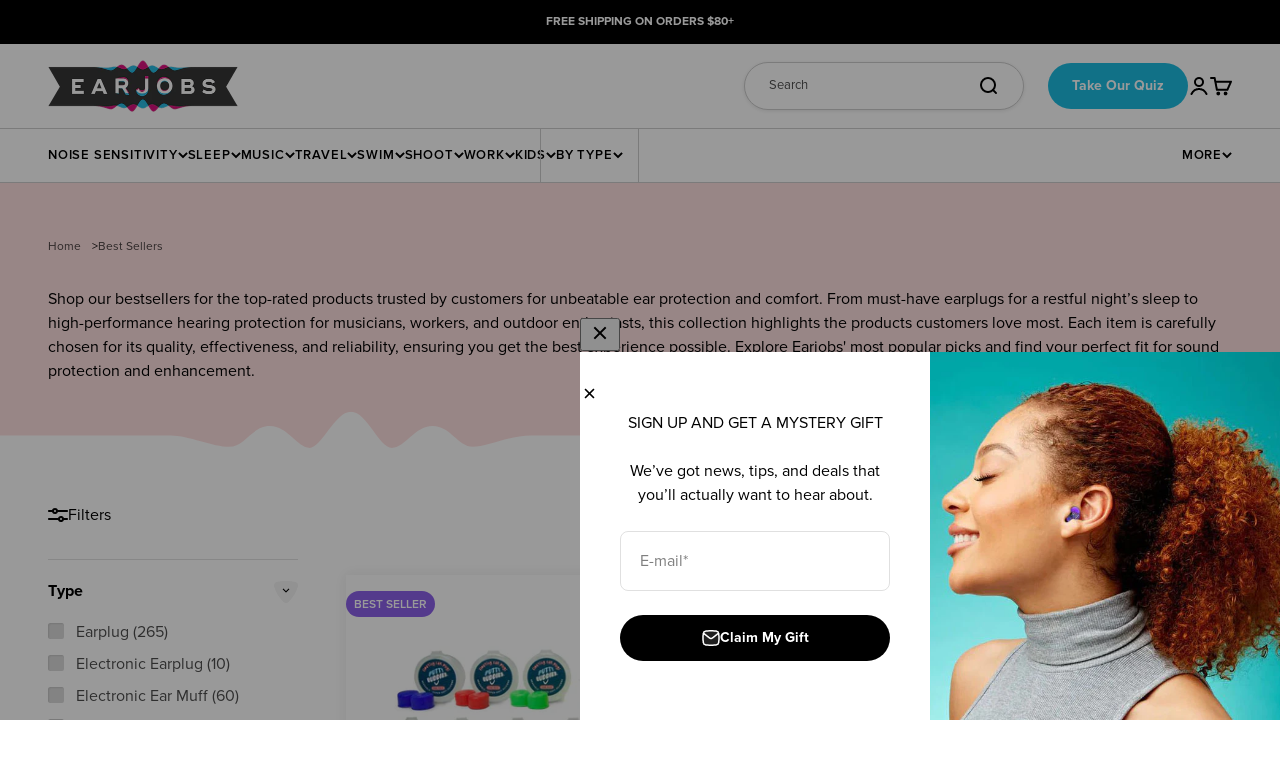

--- FILE ---
content_type: text/html; charset=utf-8
request_url: https://www.earjobs.com.au/collections/best-sellers
body_size: 82667
content:
<!doctype html>
<!-- Test deploy to UAT at 2026-01-18 09:16:15 -->

<html lang="en" dir="ltr">
  <head>
    <meta charset="utf-8">
    <meta name="viewport" content="width=device-width, initial-scale=1.0, height=device-height, minimum-scale=1.0, maximum-scale=1.0">
    <meta name="theme-color" content="#ffffff"><!-- META ROBOTS -->
    
    
 
    <!-- CANONICAL -->
    
      <link rel="canonical" href="https://www.earjobs.com.au/collections/best-sellers" />
    
<link rel="shortcut icon" href="//www.earjobs.com.au/cdn/shop/files/earjobs-favicon-180px_5e6a71a4-60ac-4555-b400-3aa1a73b2798.png?v=1743868096&width=96">
      <link rel="apple-touch-icon" href="//www.earjobs.com.au/cdn/shop/files/earjobs-favicon-180px_5e6a71a4-60ac-4555-b400-3aa1a73b2798.png?v=1743868096&width=180"><link rel="preconnect" href="https://cdn.shopify.com"><meta property="og:type" content="website">
  <meta property="og:title" content="Best Sellers"><meta property="og:image" content="http://www.earjobs.com.au/cdn/shop/files/earjobs-opengraph-1200x628px.jpg?v=1745244431&width=2048">
  <meta property="og:image:secure_url" content="https://www.earjobs.com.au/cdn/shop/files/earjobs-opengraph-1200x628px.jpg?v=1745244431&width=2048">
  <meta property="og:image:width" content="1200">
  <meta property="og:image:height" content="628"><meta property="og:description" content="Shop our bestsellers for the top-rated products trusted by customers for unbeatable ear protection and comfort. From must-have earplugs for a restful night’s sleep to high-performance hearing protection for musicians, workers, and outdoor enthusiasts, this collection highlights the products customers love most. Each it"><meta property="og:url" content="https://www.earjobs.com.au/collections/best-sellers">
<meta property="og:site_name" content="Earjobs"><meta name="twitter:card" content="summary"><meta name="twitter:title" content="Best Sellers">
  <meta name="twitter:description" content="Shop our bestsellers for the top-rated products trusted by customers for unbeatable ear protection and comfort. From must-have earplugs for a restful night’s sleep to high-performance hearing protection for musicians, workers, and outdoor enthusiasts, this collection highlights the products customers love most. Each item is carefully chosen for its quality, effectiveness, and reliability, ensuring you get the best experience possible. Explore Earjobs&#39; most popular picks and find your perfect fit for sound protection and enhancement."><meta name="twitter:image" content="https://www.earjobs.com.au/cdn/shop/files/earjobs-opengraph-1200x628px.jpg?crop=center&height=1200&v=1745244431&width=1200">
  <meta name="twitter:image:alt" content="">

  





<style>
  :root {
    /**
     * ---------------------------------------------------------------------
     * SPACING VARIABLES
     *
     * We are using a spacing inspired from frameworks like Tailwind CSS.
     * ---------------------------------------------------------------------
     */
    --spacing-0-5: 0.125rem; /* 2px */
    --spacing-1: 0.25rem; /* 4px */
    --spacing-1-5: 0.375rem; /* 6px */
    --spacing-2: 0.5rem; /* 8px */
    --spacing-2-5: 0.625rem; /* 10px */
    --spacing-3: 0.75rem; /* 12px */
    --spacing-3-5: 0.875rem; /* 14px */
    --spacing-4: 1rem; /* 16px */
    --spacing-4-5: 1.125rem; /* 18px */
    --spacing-5: 1.25rem; /* 20px */
    --spacing-5-5: 1.375rem; /* 22px */
    --spacing-6: 1.5rem; /* 24px */
    --spacing-6-5: 1.625rem; /* 26px */
    --spacing-7: 1.75rem; /* 28px */
    --spacing-7-5: 1.875rem; /* 30px */
    --spacing-8: 2rem; /* 32px */
    --spacing-8-5: 2.125rem; /* 34px */
    --spacing-9: 2.25rem; /* 36px */
    --spacing-9-5: 2.375rem; /* 38px */
    --spacing-10: 2.5rem; /* 40px */
    --spacing-11: 2.75rem; /* 44px */
    --spacing-12: 3rem; /* 48px */
    --spacing-14: 3.5rem; /* 56px */
    --spacing-16: 4rem; /* 64px */
    --spacing-18: 4.5rem; /* 72px */
    --spacing-20: 5rem; /* 80px */
    --spacing-24: 6rem; /* 96px */
    --spacing-28: 7rem; /* 112px */
    --spacing-32: 8rem; /* 128px */
    --spacing-36: 9rem; /* 144px */
    --spacing-40: 10rem; /* 160px */
    --spacing-44: 11rem; /* 176px */
    --spacing-48: 12rem; /* 192px */
    --spacing-52: 13rem; /* 208px */
    --spacing-56: 14rem; /* 224px */
    --spacing-60: 15rem; /* 240px */
    --spacing-64: 16rem; /* 256px */
    --spacing-72: 18rem; /* 288px */
    --spacing-80: 20rem; /* 320px */
    --spacing-96: 24rem; /* 384px */

    /* Container */
    --container-max-width: 1600px;
    --container-narrow-max-width: 1350px;
    --container-gutter: var(--spacing-5);
    --section-outer-spacing-block: var(--spacing-8);
    --section-inner-max-spacing-block: var(--spacing-8);
    --section-inner-spacing-inline: var(--container-gutter);
    --section-stack-spacing-block: var(--spacing-6);

    /* Grid gutter */
    --grid-gutter: var(--spacing-5);

    /* Product list settings */
    --product-list-row-gap: var(--spacing-8);
    --product-list-column-gap: var(--grid-gutter);

    /* Form settings */
    --input-gap: var(--spacing-2);
    --input-height: 2.625rem;
    --input-padding-inline: var(--spacing-4);

    /* Other sizes */
    --sticky-area-height: calc(var(--sticky-announcement-bar-enabled, 0) * var(--announcement-bar-height, 0px) + var(--sticky-header-enabled, 0) * var(--header-height, 0px));

    /* RTL support */
    --transform-logical-flip: 1;
    --transform-origin-start: left;
    --transform-origin-end: right;

    /**
     * ---------------------------------------------------------------------
     * TYPOGRAPHY
     * ---------------------------------------------------------------------
     */

    /* Font properties */
    --font-family: proxima-nova, sans-serif;
    --heading-font-weight: 900;
    --heading-font-style: 'normal';
    --heading-text-transform: uppercase;

    --subheading-font-weight: 700;
    --subheading-font-style: uppercase;

    --text-font-weight: 400;
    --text-font-weight-semibold: 600;
    --text-font-weight-bold: 700;
    --text-font-weight-black: 900;
    --text-font-style: 'normal';
    --text-text-transform: none;

    /* Letter Spacing */
    --heading-letter-spacing: 1.5px;
    --subheading-letter-spacing: 1px;
    --subheading-2-letter-spacing: 1px;
    --text-letter-spacing: 0;
    --text-letter-spacing-semibold: 0.8px;

    /* Line Heights */
    --heading-line-height: 1.3;
    --subheading-line-height: 1.3;
    --subheading-2-line-height: 1.5;
    --text-line-height: 1.4;

    --min-font-size: 16px;
    --max-font-size: 120px;
    --viewport-scaling-factor: 6vw;

    /* Font sizes */
    --text-h0: 2.75rem; /* 44px */
    --text-h1: 2rem; /* 32px */
    --text-h2: 1.75rem; /* 28px */
    --text-h3: 1.5rem; /* 24px */
    --text-h4: 1.25rem; /* 20px */
    --text-h5: 1.125rem; /* 18px */
    --text-h6: 1rem; /* 16px */

    --text-subheading-1: 0.9375rem; /* 15px */
    --text-subheading-2: 0.875rem; /* 14px */

    --text-xxs: 0.6875rem; /* 11px */
    --text-xs: 0.75rem; /* 12px */
    --text-sm: 0.875rem; /* 14px */
    --text-base: 1rem; /* 16px */
    --text-lg: 1.125rem; /* 18px */
    --text-xl: 1.25rem; /* 20px */
    --text-xxl: 1.375rem; /* 22px */

    /**
     * ---------------------------------------------------------------------
     * COLORS
     * ---------------------------------------------------------------------
     */
     --white: 255 255 255;   /* #FFFFFF */

     --black: 0 0 0;   /* #000000 */
     --black-80: 51 51 51;   /* #999999 */
     --black-60: 102 102 102;   /* #999999 */
     --black-40: 153 153 153;   /* #CCCCCC */
     --black-20: 204 204 204;   /* #E6E6E6 */
     --black-10: 242 242 242;   /* #F2F2F2 */
     --black-5: 247 247 247;   /* #F7F7F7 */

     --pink: 214 13 127;   /* #D60D7F */
     --pink-80: 222 61 153;   /* #DE3D99 */
     --pink-60: 230 110 178;   /* #E66EB2 */
     --pink-40: 239 158 204;   /* #EF9ECC */
     --pink-20: 247 207 229;   /* #F7CFE5 */
     --pink-10: 251 231 242;   /* #FBE7F2 */
     --pink-5: 253 243 249;   /* #FDF3F9 */

     --cyan: 29 188 225;   /* #1DBCE1 */
     --cyan-80: 74 201 231;   /* #4AC9E7 */
     --cyan-60: 119 215 237;   /* #A5E4F3 */
     --cyan-40: 165 228 243;   /* #A5E4F3 */
     --cyan-30: 210 242 249;   /* #D2F2F9 */
     --cyan-10: 232 248 252;   /* #E8F8FC */
     --cyan-5: 244 252 253;   /* #F4FCFD */

     --purple: 139 96 233;   /* #8B60E9 */
     --purple-80: 162 128 237;   /* #A280ED */
     --purple-60: 185 160 242;   /* #B9A0F2 */
     --purple-40: 209 191 246;   /* #D1BFF6 */
     --purple-30: 232 223 251;   /* #E8DFFB */
     --purple-10: 243 239 253;   /* #F3EFFD */
     --purple-5: 249 247 254;   /* #F9F7FE */

     --blue: 139 96 233;   /* #3354CE */
     --blue-80: 102 127 218;   /* #667FDA */
     --blue-60: 153 169 231;   /* #99A9E7 */
     --blue-40: 204 212 243;   /* #CCD4F3 */
     --blue-30: 229 234 249;   /* #E5EAF9 */
     --blue-10: 242 244 252;   /* #F2F4FC */
     --blue-5: 251 252 255;   /* #FBFCFF */

     --peach: 255 185 186;   /* #FFB9BA */
     --peach-light: 253 223 223;   /* #FDDFDF */

     /* Gradients */
     --gradient-primary: linear-gradient(90deg, rgba(165, 228, 243, 1) 1.33%, rgba(253, 223, 223, 1) 97.32%);
     --gradient-1: linear-gradient(287deg, #DE3D99 0%, #FFB9BA 171.31%);
     --gradient-2: linear-gradient(291deg, #F4FCFD 0%, #1DBCE1 101.58%);
     --gradient-3: linear-gradient(291deg, #FDF3F9 0%, #EF9ECC 101.58%);
     --gradient-4: linear-gradient(291deg, #FDDFDF 0%, #A5E4F3 101.58%);
     --gradient-5: linear-gradient(291deg, #FDDFDF 0%, #EF9ECC 101.58%);
     --gradient-6: linear-gradient(291deg, #FFB9BA 0%, #4AC9E7 101.58%);
     --gradient-7: linear-gradient(287deg, #4AC9E7 0%, #DE3D99 171.31%);
     --gradient-8: linear-gradient(288deg, #AAC3EC 17.42%, #DE3D99 108.08%);
     --gradient-9: linear-gradient(290deg, #8B60E9 0%, #77D7ED 108.15%);
     --gradient-10: linear-gradient(290deg, #A5E4F3 0%, #99A9E7 108.15%);
     --gradient-11: linear-gradient(290deg, #FFB9BA 0%, #FDDFDF 108.15%);
     --gradient-12: linear-gradient(99deg, #D2F2F9 4.37%, #EF9ECC 98.04%);


    /* Color settings */--accent: 0 0 0;
    --text-primary: 0 0 0;
    --background-primary: 255 255 255;
    --dialog-background: 255 255 255;
    --border-color: var(--text-color, var(--text-primary)) / 0.12;

    /* Button colors */
    --button-background-primary: 0 0 0;
    --button-text-primary: 255 255 255;
    --button-background-secondary: 214 13 127;
    --button-text-secondary: 255 255 255;
    --button-background-tertiary: 29 188 225;
    --button-text-tertiary: 255 255 255;


    /* Status colors */
    --success-background: 224 244 232;
    --success-text: 0 163 65;
    --warning-background: 255 246 233;
    --warning-text: 255 183 74;
    --error-background: 254 231 231;
    --error-text: 248 58 58;

    /* Product colors */
    --on-sale-text: 29 188 225;
    --on-sale-badge-background: 29 188 225;
    --on-sale-badge-text: 255 255 255;
    --sold-out-badge-background: 0 0 0;
    --sold-out-badge-text: 255 255 255;
    --primary-badge-background: 139 96 233;
    --primary-badge-text: 255 255 255;
    --star-color: var(--pink);
    --product-card-background: 255 255 255;
    --product-card-text: 26 26 26;

    /* Header colors */
    --header-background: 255 255 255;
    --header-text: 0 0 0;

    /* Footer colors */
    --footer-background: 0 0 0;
    --footer-text: 255 255 255;

    /* Rounded variables (used for border radius) */
    --rounded-xs: 0.25rem;
    --rounded-sm: 0.375rem;
    --rounded: 0.75rem;
    --rounded-lg: 1.5rem;
    --rounded-full: 9999px;

    --rounded-button: 3.75rem;
    --rounded-input: 0.5rem;

    /* Box shadow */
    --shadow-sm: 0 2px 8px rgb(var(--text-primary) / 0.1);
    --shadow: 0 5px 15px rgb(var(--text-primary) / 0.1);
    --shadow-md: 0 5px 30px rgb(var(--text-primary) / 0.1);
    --shadow-block: 0px 18px 50px rgb(var(--text-primary) / 0.1);

    /**
     * ---------------------------------------------------------------------
     * OTHER
     * ---------------------------------------------------------------------
     */

    --stagger-products-reveal-opacity: 0;
    --cursor-close-svg-url: url(//www.earjobs.com.au/cdn/shop/t/349/assets/cursor-close.svg?v=147174565022153725511745350775);
    --cursor-zoom-in-svg-url: url(//www.earjobs.com.au/cdn/shop/t/349/assets/cursor-zoom-in.svg?v=154953035094101115921745350775);
    --cursor-zoom-out-svg-url: url(//www.earjobs.com.au/cdn/shop/t/349/assets/cursor-zoom-out.svg?v=16155520337305705181745350775);
    --checkmark-svg-url: url(//www.earjobs.com.au/cdn/shop/t/349/assets/checkmark.svg?v=77552481021870063511745350775);
  }

  [dir="rtl"]:root {
    /* RTL support */
    --transform-logical-flip: -1;
    --transform-origin-start: right;
    --transform-origin-end: left;
  }

  @media screen and (min-width: 700px) {
    :root {
      /* Typography (font size) */
      --text-h0: 3.625rem; /* 58px */
      --text-h1: 3.375rem; /* 54px */
      --text-h2: 3rem; /* 48px */
      --text-h3: 2.5rem; /* 40px */
      --text-h4: 2rem; /* 32px */
      --text-h5: 1.375rem; /* 22px */
      --text-h6: 1.25rem; /* 20px */

      --text-xxs: 0.75rem; /* 12px */
      --text-xs: 0.75rem; /* 12px */
      --text-menu: 0.8125rem; /* 13px */
      --text-sm: 0.875rem; /* 14px */
      --text-base: 1rem; /* 16px */
      --text-lg: 1.125rem; /* 18px */
      --text-xl: 1.375rem; /* 22px */
      --text-xxl: 1.625rem; /* 26px */

      /* Spacing */
      --container-gutter: 2rem;
      --section-outer-spacing-block: var(--spacing-12);
      --section-inner-max-spacing-block: var(--spacing-10);
      --section-inner-spacing-inline: var(--spacing-10);
      --section-stack-spacing-block: var(--spacing-6);

      /* Grid gutter */
      --grid-gutter: var(--spacing-6);

      /* Product list settings */
      --product-list-row-gap: var(--spacing-12);

      /* Form settings */
      --input-gap: 1rem;
      --input-height: 3.125rem;
      --input-padding-inline: var(--spacing-5);
    }
  }

  @media screen and (min-width: 1000px) {
    :root {
      /* Spacing settings */
      --container-gutter: var(--spacing-12);
      --section-outer-spacing-block: var(--spacing-14);
      --section-inner-max-spacing-block: var(--spacing-12);
      --section-inner-spacing-inline: var(--spacing-14);
    }
  }

  @media screen and (min-width: 1150px) {
    :root {
      /* Spacing settings */
      --container-gutter: var(--spacing-12);
      --section-outer-spacing-block: var(--spacing-14);
      --section-inner-max-spacing-block: var(--spacing-12);
      --section-inner-spacing-inline: var(--spacing-14);
    }
  }

  @media screen and (min-width: 1400px) {
    :root {
      --section-outer-spacing-block: var(--spacing-16);
      --section-inner-max-spacing-block: var(--spacing-14);
      --section-inner-spacing-inline: var(--spacing-16);
    }
  }

  @media screen and (min-width: 1600px) {
    :root {
      --section-outer-spacing-block: var(--spacing-16);
      --section-inner-max-spacing-block: var(--spacing-16);
      --section-inner-spacing-inline: var(--spacing-18);
    }
  }

  /**
   * ---------------------------------------------------------------------
   * LIQUID DEPENDANT CSS
   *
   * Our main CSS is Liquid free, but some very specific features depend on
   * theme settings, so we have them here
   * ---------------------------------------------------------------------
   */@media screen and (pointer: fine) {
        .button:not([disabled]):hover, .btn:not([disabled]):hover, .shopify-payment-button__button--unbranded:not([disabled]):hover {
          --button-background-opacity: 0.85;
        }

        .button--subdued:not([disabled]):hover {
          --button-background: var(--text-color) / .05 !important;
        }
      }</style><script async crossorigin fetchpriority="high" src="/cdn/shopifycloud/importmap-polyfill/es-modules-shim.2.4.0.js"></script>
<script>
  // This allows to expose several variables to the global scope, to be used in scripts
  window.themeVariables = {
    settings: {
      showPageTransition: null,
      staggerProductsApparition: true,
      reduceDrawerAnimation: false,
      reduceMenuAnimation: false,
      headingApparition: "split_fade",
      pageType: "collection",
      moneyFormat: "${{amount}}",
      moneyWithCurrencyFormat: "${{amount}} AUD",
      currencyCodeEnabled: false,
      cartType: "drawer",
      showDiscount: true,
      discountMode: "percentage",
      pageBackground: "#ffffff",
      textColor: "#000000"
    },

    strings: {
      accessibilityClose: "Close",
      accessibilityNext: "Next",
      accessibilityPrevious: "Previous",
      closeGallery: "Close gallery",
      zoomGallery: "Zoom",
      errorGallery: "Image cannot be loaded",
      searchNoResults: "No results could be found.",
      addOrderNote: "Add order note",
      editOrderNote: "Edit order note",
      shippingEstimatorNoResults: "Sorry, we do not ship to your address.",
      shippingEstimatorOneResult: "There is one shipping rate for your address:",
      shippingEstimatorMultipleResults: "There are several shipping rates for your address:",
      shippingEstimatorError: "One or more error occurred while retrieving shipping rates:"
    },

    breakpoints: {
      'sm': 'screen and (min-width: 700px)',
      'md': 'screen and (min-width: 1000px)',
      'lg': 'screen and (min-width: 1150px)',
      'xl': 'screen and (min-width: 1400px)',

      'sm-max': 'screen and (max-width: 699px)',
      'md-max': 'screen and (max-width: 999px)',
      'lg-max': 'screen and (max-width: 1149px)',
      'xl-max': 'screen and (max-width: 1399px)'
    }
  };

  // For detecting native share
  document.documentElement.classList.add(`native-share--${navigator.share ? 'enabled' : 'disabled'}`);</script><script>
      if (!(HTMLScriptElement.supports && HTMLScriptElement.supports('importmap'))) {
        const importMapPolyfill = document.createElement('script');
        importMapPolyfill.async = true;
        importMapPolyfill.src = "//www.earjobs.com.au/cdn/shop/t/349/assets/es-module-shims.min.js?v=54064861605372301331745350775";

        document.head.appendChild(importMapPolyfill);
      }
    </script>

    <script type="importmap">{
        "imports": {
          "vendor": "//www.earjobs.com.au/cdn/shop/t/349/assets/vendor.min.js?v=57795131039271286711745350775",
          "theme": "//www.earjobs.com.au/cdn/shop/t/349/assets/theme.js?v=139974062827941624601764560464",
          "photoswipe": "//www.earjobs.com.au/cdn/shop/t/349/assets/photoswipe.min.js?v=13374349288281597431745350775"
        }
      }
    </script>

    <script type="module" src="//www.earjobs.com.au/cdn/shop/t/349/assets/vendor.min.js?v=57795131039271286711745350775"></script>
    <script type="module" src="//www.earjobs.com.au/cdn/shop/t/349/assets/theme.js?v=139974062827941624601764560464"></script>

    <script>window.performance && window.performance.mark && window.performance.mark('shopify.content_for_header.start');</script><meta name="google-site-verification" content="6zLa3i1-goyVVFdCQ3kWvz9l84P3mYSD4x6ed1gDT-4">
<meta id="shopify-digital-wallet" name="shopify-digital-wallet" content="/532222/digital_wallets/dialog">
<meta name="shopify-checkout-api-token" content="0446806cf215520f181cd625e28cf046">
<meta id="in-context-paypal-metadata" data-shop-id="532222" data-venmo-supported="false" data-environment="production" data-locale="en_US" data-paypal-v4="true" data-currency="AUD">
<link rel="alternate" type="application/atom+xml" title="Feed" href="/collections/best-sellers.atom" />
<link rel="next" href="/collections/best-sellers?page=2">
<link rel="alternate" type="application/json+oembed" href="https://www.earjobs.com.au/collections/best-sellers.oembed">
<script async="async" src="/checkouts/internal/preloads.js?locale=en-AU"></script>
<link rel="preconnect" href="https://shop.app" crossorigin="anonymous">
<script async="async" src="https://shop.app/checkouts/internal/preloads.js?locale=en-AU&shop_id=532222" crossorigin="anonymous"></script>
<script id="apple-pay-shop-capabilities" type="application/json">{"shopId":532222,"countryCode":"AU","currencyCode":"AUD","merchantCapabilities":["supports3DS"],"merchantId":"gid:\/\/shopify\/Shop\/532222","merchantName":"Earjobs","requiredBillingContactFields":["postalAddress","email","phone"],"requiredShippingContactFields":["postalAddress","email","phone"],"shippingType":"shipping","supportedNetworks":["visa","masterCard","amex","jcb"],"total":{"type":"pending","label":"Earjobs","amount":"1.00"},"shopifyPaymentsEnabled":true,"supportsSubscriptions":true}</script>
<script id="shopify-features" type="application/json">{"accessToken":"0446806cf215520f181cd625e28cf046","betas":["rich-media-storefront-analytics"],"domain":"www.earjobs.com.au","predictiveSearch":true,"shopId":532222,"locale":"en"}</script>
<script>var Shopify = Shopify || {};
Shopify.shop = "earjobs.myshopify.com";
Shopify.locale = "en";
Shopify.currency = {"active":"AUD","rate":"1.0"};
Shopify.country = "AU";
Shopify.theme = {"name":"Earjobs 2.0 - Production","id":139589714100,"schema_name":"Impact","schema_version":"6.6.0","theme_store_id":1190,"role":"main"};
Shopify.theme.handle = "null";
Shopify.theme.style = {"id":null,"handle":null};
Shopify.cdnHost = "www.earjobs.com.au/cdn";
Shopify.routes = Shopify.routes || {};
Shopify.routes.root = "/";</script>
<script type="module">!function(o){(o.Shopify=o.Shopify||{}).modules=!0}(window);</script>
<script>!function(o){function n(){var o=[];function n(){o.push(Array.prototype.slice.apply(arguments))}return n.q=o,n}var t=o.Shopify=o.Shopify||{};t.loadFeatures=n(),t.autoloadFeatures=n()}(window);</script>
<script>
  window.ShopifyPay = window.ShopifyPay || {};
  window.ShopifyPay.apiHost = "shop.app\/pay";
  window.ShopifyPay.redirectState = null;
</script>
<script id="shop-js-analytics" type="application/json">{"pageType":"collection"}</script>
<script defer="defer" async type="module" src="//www.earjobs.com.au/cdn/shopifycloud/shop-js/modules/v2/client.init-shop-cart-sync_C5BV16lS.en.esm.js"></script>
<script defer="defer" async type="module" src="//www.earjobs.com.au/cdn/shopifycloud/shop-js/modules/v2/chunk.common_CygWptCX.esm.js"></script>
<script type="module">
  await import("//www.earjobs.com.au/cdn/shopifycloud/shop-js/modules/v2/client.init-shop-cart-sync_C5BV16lS.en.esm.js");
await import("//www.earjobs.com.au/cdn/shopifycloud/shop-js/modules/v2/chunk.common_CygWptCX.esm.js");

  window.Shopify.SignInWithShop?.initShopCartSync?.({"fedCMEnabled":true,"windoidEnabled":true});

</script>
<script>
  window.Shopify = window.Shopify || {};
  if (!window.Shopify.featureAssets) window.Shopify.featureAssets = {};
  window.Shopify.featureAssets['shop-js'] = {"shop-cart-sync":["modules/v2/client.shop-cart-sync_ZFArdW7E.en.esm.js","modules/v2/chunk.common_CygWptCX.esm.js"],"init-fed-cm":["modules/v2/client.init-fed-cm_CmiC4vf6.en.esm.js","modules/v2/chunk.common_CygWptCX.esm.js"],"shop-button":["modules/v2/client.shop-button_tlx5R9nI.en.esm.js","modules/v2/chunk.common_CygWptCX.esm.js"],"shop-cash-offers":["modules/v2/client.shop-cash-offers_DOA2yAJr.en.esm.js","modules/v2/chunk.common_CygWptCX.esm.js","modules/v2/chunk.modal_D71HUcav.esm.js"],"init-windoid":["modules/v2/client.init-windoid_sURxWdc1.en.esm.js","modules/v2/chunk.common_CygWptCX.esm.js"],"shop-toast-manager":["modules/v2/client.shop-toast-manager_ClPi3nE9.en.esm.js","modules/v2/chunk.common_CygWptCX.esm.js"],"init-shop-email-lookup-coordinator":["modules/v2/client.init-shop-email-lookup-coordinator_B8hsDcYM.en.esm.js","modules/v2/chunk.common_CygWptCX.esm.js"],"init-shop-cart-sync":["modules/v2/client.init-shop-cart-sync_C5BV16lS.en.esm.js","modules/v2/chunk.common_CygWptCX.esm.js"],"avatar":["modules/v2/client.avatar_BTnouDA3.en.esm.js"],"pay-button":["modules/v2/client.pay-button_FdsNuTd3.en.esm.js","modules/v2/chunk.common_CygWptCX.esm.js"],"init-customer-accounts":["modules/v2/client.init-customer-accounts_DxDtT_ad.en.esm.js","modules/v2/client.shop-login-button_C5VAVYt1.en.esm.js","modules/v2/chunk.common_CygWptCX.esm.js","modules/v2/chunk.modal_D71HUcav.esm.js"],"init-shop-for-new-customer-accounts":["modules/v2/client.init-shop-for-new-customer-accounts_ChsxoAhi.en.esm.js","modules/v2/client.shop-login-button_C5VAVYt1.en.esm.js","modules/v2/chunk.common_CygWptCX.esm.js","modules/v2/chunk.modal_D71HUcav.esm.js"],"shop-login-button":["modules/v2/client.shop-login-button_C5VAVYt1.en.esm.js","modules/v2/chunk.common_CygWptCX.esm.js","modules/v2/chunk.modal_D71HUcav.esm.js"],"init-customer-accounts-sign-up":["modules/v2/client.init-customer-accounts-sign-up_CPSyQ0Tj.en.esm.js","modules/v2/client.shop-login-button_C5VAVYt1.en.esm.js","modules/v2/chunk.common_CygWptCX.esm.js","modules/v2/chunk.modal_D71HUcav.esm.js"],"shop-follow-button":["modules/v2/client.shop-follow-button_Cva4Ekp9.en.esm.js","modules/v2/chunk.common_CygWptCX.esm.js","modules/v2/chunk.modal_D71HUcav.esm.js"],"checkout-modal":["modules/v2/client.checkout-modal_BPM8l0SH.en.esm.js","modules/v2/chunk.common_CygWptCX.esm.js","modules/v2/chunk.modal_D71HUcav.esm.js"],"lead-capture":["modules/v2/client.lead-capture_Bi8yE_yS.en.esm.js","modules/v2/chunk.common_CygWptCX.esm.js","modules/v2/chunk.modal_D71HUcav.esm.js"],"shop-login":["modules/v2/client.shop-login_D6lNrXab.en.esm.js","modules/v2/chunk.common_CygWptCX.esm.js","modules/v2/chunk.modal_D71HUcav.esm.js"],"payment-terms":["modules/v2/client.payment-terms_CZxnsJam.en.esm.js","modules/v2/chunk.common_CygWptCX.esm.js","modules/v2/chunk.modal_D71HUcav.esm.js"]};
</script>
<script>(function() {
  var isLoaded = false;
  function asyncLoad() {
    if (isLoaded) return;
    isLoaded = true;
    var urls = ["https:\/\/cdn.parcelifyapp.com\/parcelify-components\/v1\/latest\/shopify_bundle.min.js?shop=earjobs.myshopify.com","https:\/\/storage.nfcube.com\/instafeed-f1794dab32d8bbe6ae1e0bad493b5452.js?shop=earjobs.myshopify.com","https:\/\/app.octaneai.com\/2jkho3hw11q3htqw\/shopify.js?x=jVMtayUcQWWne653\u0026shop=earjobs.myshopify.com","https:\/\/cdn.pushowl.com\/latest\/sdks\/pushowl-shopify.js?subdomain=earjobs\u0026environment=production\u0026guid=af70ba1c-5668-4bfa-8f16-2c6f446b88b3\u0026shop=earjobs.myshopify.com"];
    for (var i = 0; i < urls.length; i++) {
      var s = document.createElement('script');
      s.type = 'text/javascript';
      s.async = true;
      s.src = urls[i];
      var x = document.getElementsByTagName('script')[0];
      x.parentNode.insertBefore(s, x);
    }
  };
  if(window.attachEvent) {
    window.attachEvent('onload', asyncLoad);
  } else {
    window.addEventListener('load', asyncLoad, false);
  }
})();</script>
<script id="__st">var __st={"a":532222,"offset":39600,"reqid":"bd1d45bd-84e2-4aea-b7f0-8cf277bbeef5-1768688174","pageurl":"www.earjobs.com.au\/collections\/best-sellers","u":"7e8c601c04c9","p":"collection","rtyp":"collection","rid":80728686641};</script>
<script>window.ShopifyPaypalV4VisibilityTracking = true;</script>
<script id="captcha-bootstrap">!function(){'use strict';const t='contact',e='account',n='new_comment',o=[[t,t],['blogs',n],['comments',n],[t,'customer']],c=[[e,'customer_login'],[e,'guest_login'],[e,'recover_customer_password'],[e,'create_customer']],r=t=>t.map((([t,e])=>`form[action*='/${t}']:not([data-nocaptcha='true']) input[name='form_type'][value='${e}']`)).join(','),a=t=>()=>t?[...document.querySelectorAll(t)].map((t=>t.form)):[];function s(){const t=[...o],e=r(t);return a(e)}const i='password',u='form_key',d=['recaptcha-v3-token','g-recaptcha-response','h-captcha-response',i],f=()=>{try{return window.sessionStorage}catch{return}},m='__shopify_v',_=t=>t.elements[u];function p(t,e,n=!1){try{const o=window.sessionStorage,c=JSON.parse(o.getItem(e)),{data:r}=function(t){const{data:e,action:n}=t;return t[m]||n?{data:e,action:n}:{data:t,action:n}}(c);for(const[e,n]of Object.entries(r))t.elements[e]&&(t.elements[e].value=n);n&&o.removeItem(e)}catch(o){console.error('form repopulation failed',{error:o})}}const l='form_type',E='cptcha';function T(t){t.dataset[E]=!0}const w=window,h=w.document,L='Shopify',v='ce_forms',y='captcha';let A=!1;((t,e)=>{const n=(g='f06e6c50-85a8-45c8-87d0-21a2b65856fe',I='https://cdn.shopify.com/shopifycloud/storefront-forms-hcaptcha/ce_storefront_forms_captcha_hcaptcha.v1.5.2.iife.js',D={infoText:'Protected by hCaptcha',privacyText:'Privacy',termsText:'Terms'},(t,e,n)=>{const o=w[L][v],c=o.bindForm;if(c)return c(t,g,e,D).then(n);var r;o.q.push([[t,g,e,D],n]),r=I,A||(h.body.append(Object.assign(h.createElement('script'),{id:'captcha-provider',async:!0,src:r})),A=!0)});var g,I,D;w[L]=w[L]||{},w[L][v]=w[L][v]||{},w[L][v].q=[],w[L][y]=w[L][y]||{},w[L][y].protect=function(t,e){n(t,void 0,e),T(t)},Object.freeze(w[L][y]),function(t,e,n,w,h,L){const[v,y,A,g]=function(t,e,n){const i=e?o:[],u=t?c:[],d=[...i,...u],f=r(d),m=r(i),_=r(d.filter((([t,e])=>n.includes(e))));return[a(f),a(m),a(_),s()]}(w,h,L),I=t=>{const e=t.target;return e instanceof HTMLFormElement?e:e&&e.form},D=t=>v().includes(t);t.addEventListener('submit',(t=>{const e=I(t);if(!e)return;const n=D(e)&&!e.dataset.hcaptchaBound&&!e.dataset.recaptchaBound,o=_(e),c=g().includes(e)&&(!o||!o.value);(n||c)&&t.preventDefault(),c&&!n&&(function(t){try{if(!f())return;!function(t){const e=f();if(!e)return;const n=_(t);if(!n)return;const o=n.value;o&&e.removeItem(o)}(t);const e=Array.from(Array(32),(()=>Math.random().toString(36)[2])).join('');!function(t,e){_(t)||t.append(Object.assign(document.createElement('input'),{type:'hidden',name:u})),t.elements[u].value=e}(t,e),function(t,e){const n=f();if(!n)return;const o=[...t.querySelectorAll(`input[type='${i}']`)].map((({name:t})=>t)),c=[...d,...o],r={};for(const[a,s]of new FormData(t).entries())c.includes(a)||(r[a]=s);n.setItem(e,JSON.stringify({[m]:1,action:t.action,data:r}))}(t,e)}catch(e){console.error('failed to persist form',e)}}(e),e.submit())}));const S=(t,e)=>{t&&!t.dataset[E]&&(n(t,e.some((e=>e===t))),T(t))};for(const o of['focusin','change'])t.addEventListener(o,(t=>{const e=I(t);D(e)&&S(e,y())}));const B=e.get('form_key'),M=e.get(l),P=B&&M;t.addEventListener('DOMContentLoaded',(()=>{const t=y();if(P)for(const e of t)e.elements[l].value===M&&p(e,B);[...new Set([...A(),...v().filter((t=>'true'===t.dataset.shopifyCaptcha))])].forEach((e=>S(e,t)))}))}(h,new URLSearchParams(w.location.search),n,t,e,['guest_login'])})(!0,!0)}();</script>
<script integrity="sha256-4kQ18oKyAcykRKYeNunJcIwy7WH5gtpwJnB7kiuLZ1E=" data-source-attribution="shopify.loadfeatures" defer="defer" src="//www.earjobs.com.au/cdn/shopifycloud/storefront/assets/storefront/load_feature-a0a9edcb.js" crossorigin="anonymous"></script>
<script crossorigin="anonymous" defer="defer" src="//www.earjobs.com.au/cdn/shopifycloud/storefront/assets/shopify_pay/storefront-65b4c6d7.js?v=20250812"></script>
<script data-source-attribution="shopify.dynamic_checkout.dynamic.init">var Shopify=Shopify||{};Shopify.PaymentButton=Shopify.PaymentButton||{isStorefrontPortableWallets:!0,init:function(){window.Shopify.PaymentButton.init=function(){};var t=document.createElement("script");t.src="https://www.earjobs.com.au/cdn/shopifycloud/portable-wallets/latest/portable-wallets.en.js",t.type="module",document.head.appendChild(t)}};
</script>
<script data-source-attribution="shopify.dynamic_checkout.buyer_consent">
  function portableWalletsHideBuyerConsent(e){var t=document.getElementById("shopify-buyer-consent"),n=document.getElementById("shopify-subscription-policy-button");t&&n&&(t.classList.add("hidden"),t.setAttribute("aria-hidden","true"),n.removeEventListener("click",e))}function portableWalletsShowBuyerConsent(e){var t=document.getElementById("shopify-buyer-consent"),n=document.getElementById("shopify-subscription-policy-button");t&&n&&(t.classList.remove("hidden"),t.removeAttribute("aria-hidden"),n.addEventListener("click",e))}window.Shopify?.PaymentButton&&(window.Shopify.PaymentButton.hideBuyerConsent=portableWalletsHideBuyerConsent,window.Shopify.PaymentButton.showBuyerConsent=portableWalletsShowBuyerConsent);
</script>
<script data-source-attribution="shopify.dynamic_checkout.cart.bootstrap">document.addEventListener("DOMContentLoaded",(function(){function t(){return document.querySelector("shopify-accelerated-checkout-cart, shopify-accelerated-checkout")}if(t())Shopify.PaymentButton.init();else{new MutationObserver((function(e,n){t()&&(Shopify.PaymentButton.init(),n.disconnect())})).observe(document.body,{childList:!0,subtree:!0})}}));
</script>
<link id="shopify-accelerated-checkout-styles" rel="stylesheet" media="screen" href="https://www.earjobs.com.au/cdn/shopifycloud/portable-wallets/latest/accelerated-checkout-backwards-compat.css" crossorigin="anonymous">
<style id="shopify-accelerated-checkout-cart">
        #shopify-buyer-consent {
  margin-top: 1em;
  display: inline-block;
  width: 100%;
}

#shopify-buyer-consent.hidden {
  display: none;
}

#shopify-subscription-policy-button {
  background: none;
  border: none;
  padding: 0;
  text-decoration: underline;
  font-size: inherit;
  cursor: pointer;
}

#shopify-subscription-policy-button::before {
  box-shadow: none;
}

      </style>

<script>window.performance && window.performance.mark && window.performance.mark('shopify.content_for_header.end');</script>
    
    <link rel="stylesheet" href="https://use.typekit.net/tkq8elf.css"><link href="//www.earjobs.com.au/cdn/shop/t/349/assets/theme.css?v=11031670160177757401764740503" rel="stylesheet" type="text/css" media="all" /><script type="text/javascript">
      const country = window.Shopify && Shopify.country ? Shopify.country.toUpperCase() : '';   
      if (country == 'AU') {
              (function(c,l,a,r,i,t,y){
        c[a]=c[a]||function(){(c[a].q=c[a].q||[]).push(arguments)};
        t=l.createElement(r);t.async=1;t.src="https://www.clarity.ms/tag/"+i;
        y=l.getElementsByTagName(r)[0];y.parentNode.insertBefore(t,y);
    })(window, document, "clarity", "script", "htdkvscs3j");
        }
    </script>

  <!-- BEGIN app block: shopify://apps/okendo/blocks/theme-settings/bb689e69-ea70-4661-8fb7-ad24a2e23c29 --><!-- BEGIN app snippet: header-metafields -->










    <style data-oke-reviews-version="0.81.8" type="text/css" data-href="https://d3hw6dc1ow8pp2.cloudfront.net/reviews-widget-plus/css/okendo-reviews-styles.9d163ae1.css"></style><style data-oke-reviews-version="0.81.8" type="text/css" data-href="https://d3hw6dc1ow8pp2.cloudfront.net/reviews-widget-plus/css/modules/okendo-star-rating.4cb378a8.css"></style><style data-oke-reviews-version="0.81.8" type="text/css" data-href="https://d3hw6dc1ow8pp2.cloudfront.net/reviews-widget-plus/css/modules/okendo-reviews-keywords.0942444f.css"></style><style data-oke-reviews-version="0.81.8" type="text/css" data-href="https://d3hw6dc1ow8pp2.cloudfront.net/reviews-widget-plus/css/modules/okendo-reviews-summary.a0c9d7d6.css"></style><style type="text/css">.okeReviews[data-oke-container],div.okeReviews{font-size:14px;font-size:var(--oke-text-regular);font-weight:400;font-family:var(--oke-text-fontFamily);line-height:1.6}.okeReviews[data-oke-container] *,.okeReviews[data-oke-container] :after,.okeReviews[data-oke-container] :before,div.okeReviews *,div.okeReviews :after,div.okeReviews :before{box-sizing:border-box}.okeReviews[data-oke-container] h1,.okeReviews[data-oke-container] h2,.okeReviews[data-oke-container] h3,.okeReviews[data-oke-container] h4,.okeReviews[data-oke-container] h5,.okeReviews[data-oke-container] h6,div.okeReviews h1,div.okeReviews h2,div.okeReviews h3,div.okeReviews h4,div.okeReviews h5,div.okeReviews h6{font-size:1em;font-weight:400;line-height:1.4;margin:0}.okeReviews[data-oke-container] ul,div.okeReviews ul{padding:0;margin:0}.okeReviews[data-oke-container] li,div.okeReviews li{list-style-type:none;padding:0}.okeReviews[data-oke-container] p,div.okeReviews p{line-height:1.8;margin:0 0 4px}.okeReviews[data-oke-container] p:last-child,div.okeReviews p:last-child{margin-bottom:0}.okeReviews[data-oke-container] a,div.okeReviews a{text-decoration:none;color:inherit}.okeReviews[data-oke-container] button,div.okeReviews button{border-radius:0;border:0;box-shadow:none;margin:0;width:auto;min-width:auto;padding:0;background-color:transparent;min-height:auto}.okeReviews[data-oke-container] button,.okeReviews[data-oke-container] input,.okeReviews[data-oke-container] select,.okeReviews[data-oke-container] textarea,div.okeReviews button,div.okeReviews input,div.okeReviews select,div.okeReviews textarea{font-family:inherit;font-size:1em}.okeReviews[data-oke-container] label,.okeReviews[data-oke-container] select,div.okeReviews label,div.okeReviews select{display:inline}.okeReviews[data-oke-container] select,div.okeReviews select{width:auto}.okeReviews[data-oke-container] article,.okeReviews[data-oke-container] aside,div.okeReviews article,div.okeReviews aside{margin:0}.okeReviews[data-oke-container] table,div.okeReviews table{background:transparent;border:0;border-collapse:collapse;border-spacing:0;font-family:inherit;font-size:1em;table-layout:auto}.okeReviews[data-oke-container] table td,.okeReviews[data-oke-container] table th,.okeReviews[data-oke-container] table tr,div.okeReviews table td,div.okeReviews table th,div.okeReviews table tr{border:0;font-family:inherit;font-size:1em}.okeReviews[data-oke-container] table td,.okeReviews[data-oke-container] table th,div.okeReviews table td,div.okeReviews table th{background:transparent;font-weight:400;letter-spacing:normal;padding:0;text-align:left;text-transform:none;vertical-align:middle}.okeReviews[data-oke-container] table tr:hover td,.okeReviews[data-oke-container] table tr:hover th,div.okeReviews table tr:hover td,div.okeReviews table tr:hover th{background:transparent}.okeReviews[data-oke-container] fieldset,div.okeReviews fieldset{border:0;padding:0;margin:0;min-width:0}.okeReviews[data-oke-container] img,.okeReviews[data-oke-container] svg,div.okeReviews img,div.okeReviews svg{max-width:none}.okeReviews[data-oke-container] div:empty,div.okeReviews div:empty{display:block}.okeReviews[data-oke-container] .oke-icon:before,div.okeReviews .oke-icon:before{font-family:oke-widget-icons!important;font-style:normal;font-weight:400;font-variant:normal;text-transform:none;line-height:1;-webkit-font-smoothing:antialiased;-moz-osx-font-smoothing:grayscale;color:inherit}.okeReviews[data-oke-container] .oke-icon--select-arrow:before,div.okeReviews .oke-icon--select-arrow:before{content:""}.okeReviews[data-oke-container] .oke-icon--loading:before,div.okeReviews .oke-icon--loading:before{content:""}.okeReviews[data-oke-container] .oke-icon--pencil:before,div.okeReviews .oke-icon--pencil:before{content:""}.okeReviews[data-oke-container] .oke-icon--filter:before,div.okeReviews .oke-icon--filter:before{content:""}.okeReviews[data-oke-container] .oke-icon--play:before,div.okeReviews .oke-icon--play:before{content:""}.okeReviews[data-oke-container] .oke-icon--tick-circle:before,div.okeReviews .oke-icon--tick-circle:before{content:""}.okeReviews[data-oke-container] .oke-icon--chevron-left:before,div.okeReviews .oke-icon--chevron-left:before{content:""}.okeReviews[data-oke-container] .oke-icon--chevron-right:before,div.okeReviews .oke-icon--chevron-right:before{content:""}.okeReviews[data-oke-container] .oke-icon--thumbs-down:before,div.okeReviews .oke-icon--thumbs-down:before{content:""}.okeReviews[data-oke-container] .oke-icon--thumbs-up:before,div.okeReviews .oke-icon--thumbs-up:before{content:""}.okeReviews[data-oke-container] .oke-icon--close:before,div.okeReviews .oke-icon--close:before{content:""}.okeReviews[data-oke-container] .oke-icon--chevron-up:before,div.okeReviews .oke-icon--chevron-up:before{content:""}.okeReviews[data-oke-container] .oke-icon--chevron-down:before,div.okeReviews .oke-icon--chevron-down:before{content:""}.okeReviews[data-oke-container] .oke-icon--star:before,div.okeReviews .oke-icon--star:before{content:""}.okeReviews[data-oke-container] .oke-icon--magnifying-glass:before,div.okeReviews .oke-icon--magnifying-glass:before{content:""}@font-face{font-family:oke-widget-icons;src:url(https://d3hw6dc1ow8pp2.cloudfront.net/reviews-widget-plus/fonts/oke-widget-icons.ttf) format("truetype"),url(https://d3hw6dc1ow8pp2.cloudfront.net/reviews-widget-plus/fonts/oke-widget-icons.woff) format("woff"),url(https://d3hw6dc1ow8pp2.cloudfront.net/reviews-widget-plus/img/oke-widget-icons.bc0d6b0a.svg) format("svg");font-weight:400;font-style:normal;font-display:block}.okeReviews[data-oke-container] .oke-button,div.okeReviews .oke-button{display:inline-block;border-style:solid;border-color:var(--oke-button-borderColor);border-width:var(--oke-button-borderWidth);background-color:var(--oke-button-backgroundColor);line-height:1;padding:12px 24px;margin:0;border-radius:var(--oke-button-borderRadius);color:var(--oke-button-textColor);text-align:center;position:relative;font-weight:var(--oke-button-fontWeight);font-size:var(--oke-button-fontSize);font-family:var(--oke-button-fontFamily);outline:0}.okeReviews[data-oke-container] .oke-button-text,.okeReviews[data-oke-container] .oke-button .oke-icon,div.okeReviews .oke-button-text,div.okeReviews .oke-button .oke-icon{line-height:1}.okeReviews[data-oke-container] .oke-button.oke-is-loading,div.okeReviews .oke-button.oke-is-loading{position:relative}.okeReviews[data-oke-container] .oke-button.oke-is-loading:before,div.okeReviews .oke-button.oke-is-loading:before{font-family:oke-widget-icons!important;font-style:normal;font-weight:400;font-variant:normal;text-transform:none;line-height:1;-webkit-font-smoothing:antialiased;-moz-osx-font-smoothing:grayscale;content:"";color:undefined;font-size:12px;display:inline-block;animation:oke-spin 1s linear infinite;position:absolute;width:12px;height:12px;top:0;left:0;bottom:0;right:0;margin:auto}.okeReviews[data-oke-container] .oke-button.oke-is-loading>*,div.okeReviews .oke-button.oke-is-loading>*{opacity:0}.okeReviews[data-oke-container] .oke-button.oke-is-active,div.okeReviews .oke-button.oke-is-active{background-color:var(--oke-button-backgroundColorActive);color:var(--oke-button-textColorActive);border-color:var(--oke-button-borderColorActive)}.okeReviews[data-oke-container] .oke-button:not(.oke-is-loading),div.okeReviews .oke-button:not(.oke-is-loading){cursor:pointer}.okeReviews[data-oke-container] .oke-button:not(.oke-is-loading):not(.oke-is-active):hover,div.okeReviews .oke-button:not(.oke-is-loading):not(.oke-is-active):hover{background-color:var(--oke-button-backgroundColorHover);color:var(--oke-button-textColorHover);border-color:var(--oke-button-borderColorHover);box-shadow:0 0 0 2px var(--oke-button-backgroundColorHover)}.okeReviews[data-oke-container] .oke-button:not(.oke-is-loading):not(.oke-is-active):active,.okeReviews[data-oke-container] .oke-button:not(.oke-is-loading):not(.oke-is-active):hover:active,div.okeReviews .oke-button:not(.oke-is-loading):not(.oke-is-active):active,div.okeReviews .oke-button:not(.oke-is-loading):not(.oke-is-active):hover:active{background-color:var(--oke-button-backgroundColorActive);color:var(--oke-button-textColorActive);border-color:var(--oke-button-borderColorActive)}.okeReviews[data-oke-container] .oke-title,div.okeReviews .oke-title{font-weight:var(--oke-title-fontWeight);font-size:var(--oke-title-fontSize);font-family:var(--oke-title-fontFamily)}.okeReviews[data-oke-container] .oke-bodyText,div.okeReviews .oke-bodyText{font-weight:var(--oke-bodyText-fontWeight);font-size:var(--oke-bodyText-fontSize);font-family:var(--oke-bodyText-fontFamily)}.okeReviews[data-oke-container] .oke-linkButton,div.okeReviews .oke-linkButton{cursor:pointer;font-weight:700;pointer-events:auto;text-decoration:underline}.okeReviews[data-oke-container] .oke-linkButton:hover,div.okeReviews .oke-linkButton:hover{text-decoration:none}.okeReviews[data-oke-container] .oke-readMore,div.okeReviews .oke-readMore{cursor:pointer;color:inherit;text-decoration:underline}.okeReviews[data-oke-container] .oke-select,div.okeReviews .oke-select{cursor:pointer;background-repeat:no-repeat;background-position-x:100%;background-position-y:50%;border:none;padding:0 24px 0 12px;-moz-appearance:none;appearance:none;color:inherit;-webkit-appearance:none;background-color:transparent;background-image:url("data:image/svg+xml;charset=utf-8,%3Csvg fill='currentColor' xmlns='http://www.w3.org/2000/svg' viewBox='0 0 24 24'%3E%3Cpath d='M7 10l5 5 5-5z'/%3E%3Cpath d='M0 0h24v24H0z' fill='none'/%3E%3C/svg%3E");outline-offset:4px}.okeReviews[data-oke-container] .oke-select:disabled,div.okeReviews .oke-select:disabled{background-color:transparent;background-image:url("data:image/svg+xml;charset=utf-8,%3Csvg fill='%239a9db1' xmlns='http://www.w3.org/2000/svg' viewBox='0 0 24 24'%3E%3Cpath d='M7 10l5 5 5-5z'/%3E%3Cpath d='M0 0h24v24H0z' fill='none'/%3E%3C/svg%3E")}.okeReviews[data-oke-container] .oke-loader,div.okeReviews .oke-loader{position:relative}.okeReviews[data-oke-container] .oke-loader:before,div.okeReviews .oke-loader:before{font-family:oke-widget-icons!important;font-style:normal;font-weight:400;font-variant:normal;text-transform:none;line-height:1;-webkit-font-smoothing:antialiased;-moz-osx-font-smoothing:grayscale;content:"";color:var(--oke-text-secondaryColor);font-size:12px;display:inline-block;animation:oke-spin 1s linear infinite;position:absolute;width:12px;height:12px;top:0;left:0;bottom:0;right:0;margin:auto}.okeReviews[data-oke-container] .oke-a11yText,div.okeReviews .oke-a11yText{border:0;clip:rect(0 0 0 0);height:1px;margin:-1px;overflow:hidden;padding:0;position:absolute;width:1px}.okeReviews[data-oke-container] .oke-hidden,div.okeReviews .oke-hidden{display:none}.okeReviews[data-oke-container] .oke-modal,div.okeReviews .oke-modal{bottom:0;left:0;overflow:auto;position:fixed;right:0;top:0;z-index:2147483647;max-height:100%;background-color:rgba(0,0,0,.5);padding:40px 0 32px}@media only screen and (min-width:1024px){.okeReviews[data-oke-container] .oke-modal,div.okeReviews .oke-modal{display:flex;align-items:center;padding:48px 0}}.okeReviews[data-oke-container] .oke-modal ::-moz-selection,div.okeReviews .oke-modal ::-moz-selection{background-color:rgba(39,45,69,.2)}.okeReviews[data-oke-container] .oke-modal ::selection,div.okeReviews .oke-modal ::selection{background-color:rgba(39,45,69,.2)}.okeReviews[data-oke-container] .oke-modal,.okeReviews[data-oke-container] .oke-modal p,div.okeReviews .oke-modal,div.okeReviews .oke-modal p{color:#272d45}.okeReviews[data-oke-container] .oke-modal-content,div.okeReviews .oke-modal-content{background-color:#fff;margin:auto;position:relative;will-change:transform,opacity;width:calc(100% - 64px)}@media only screen and (min-width:1024px){.okeReviews[data-oke-container] .oke-modal-content,div.okeReviews .oke-modal-content{max-width:1000px}}.okeReviews[data-oke-container] .oke-modal-close,div.okeReviews .oke-modal-close{cursor:pointer;position:absolute;width:32px;height:32px;top:-32px;padding:4px;right:-4px;line-height:1}.okeReviews[data-oke-container] .oke-modal-close:before,div.okeReviews .oke-modal-close:before{font-family:oke-widget-icons!important;font-style:normal;font-weight:400;font-variant:normal;text-transform:none;line-height:1;-webkit-font-smoothing:antialiased;-moz-osx-font-smoothing:grayscale;content:"";color:#fff;font-size:24px;display:inline-block;width:24px;height:24px}.okeReviews[data-oke-container] .oke-modal-overlay,div.okeReviews .oke-modal-overlay{background-color:rgba(43,46,56,.9)}@media only screen and (min-width:1024px){.okeReviews[data-oke-container] .oke-modal--large .oke-modal-content,div.okeReviews .oke-modal--large .oke-modal-content{max-width:1200px}}.okeReviews[data-oke-container] .oke-modal .oke-helpful,.okeReviews[data-oke-container] .oke-modal .oke-helpful-vote-button,.okeReviews[data-oke-container] .oke-modal .oke-reviewContent-date,div.okeReviews .oke-modal .oke-helpful,div.okeReviews .oke-modal .oke-helpful-vote-button,div.okeReviews .oke-modal .oke-reviewContent-date{color:#676986}.oke-modal .okeReviews[data-oke-container].oke-w,.oke-modal div.okeReviews.oke-w{color:#272d45}.okeReviews[data-oke-container] .oke-tag,div.okeReviews .oke-tag{align-items:center;color:#272d45;display:flex;font-size:var(--oke-text-small);font-weight:600;text-align:left;position:relative;z-index:2;background-color:#f4f4f6;padding:4px 6px;border:none;border-radius:4px;gap:6px;line-height:1}.okeReviews[data-oke-container] .oke-tag svg,div.okeReviews .oke-tag svg{fill:currentColor;height:1rem}.okeReviews[data-oke-container] .hooper,div.okeReviews .hooper{height:auto}.okeReviews--left{text-align:left}.okeReviews--right{text-align:right}.okeReviews--center{text-align:center}.okeReviews :not([tabindex="-1"]):focus-visible{outline:5px auto highlight;outline:5px auto -webkit-focus-ring-color}.is-oke-modalOpen{overflow:hidden!important}img.oke-is-error{background-color:var(--oke-shadingColor);background-size:cover;background-position:50% 50%;box-shadow:inset 0 0 0 1px var(--oke-border-color)}@keyframes oke-spin{0%{transform:rotate(0deg)}to{transform:rotate(1turn)}}@keyframes oke-fade-in{0%{opacity:0}to{opacity:1}}
.oke-stars{line-height:1;position:relative;display:inline-block}.oke-stars-background svg{overflow:visible}.oke-stars-foreground{overflow:hidden;position:absolute;top:0;left:0}.oke-sr{display:inline-block;padding-top:var(--oke-starRating-spaceAbove);padding-bottom:var(--oke-starRating-spaceBelow)}.oke-sr .oke-is-clickable{cursor:pointer}.oke-sr--hidden{display:none}.oke-sr-count,.oke-sr-rating,.oke-sr-stars{display:inline-block;vertical-align:middle}.oke-sr-stars{line-height:1;margin-right:8px}.oke-sr-rating{display:none}.oke-sr-count--brackets:before{content:"("}.oke-sr-count--brackets:after{content:")"}
.oke-rk{display:block}.okeReviews[data-oke-container] .oke-reviewsKeywords-heading,div.okeReviews .oke-reviewsKeywords-heading{font-weight:700;margin-bottom:8px}.okeReviews[data-oke-container] .oke-reviewsKeywords-heading-skeleton,div.okeReviews .oke-reviewsKeywords-heading-skeleton{height:calc(var(--oke-button-fontSize) + 4px);width:150px}.okeReviews[data-oke-container] .oke-reviewsKeywords-list,div.okeReviews .oke-reviewsKeywords-list{display:inline-flex;align-items:center;flex-wrap:wrap;gap:4px}.okeReviews[data-oke-container] .oke-reviewsKeywords-list-category,div.okeReviews .oke-reviewsKeywords-list-category{background-color:var(--oke-filter-backgroundColor);color:var(--oke-filter-textColor);border:1px solid var(--oke-filter-borderColor);border-radius:var(--oke-filter-borderRadius);padding:6px 16px;transition:background-color .1s ease-out,border-color .1s ease-out;white-space:nowrap}.okeReviews[data-oke-container] .oke-reviewsKeywords-list-category.oke-is-clickable,div.okeReviews .oke-reviewsKeywords-list-category.oke-is-clickable{cursor:pointer}.okeReviews[data-oke-container] .oke-reviewsKeywords-list-category.oke-is-active,div.okeReviews .oke-reviewsKeywords-list-category.oke-is-active{background-color:var(--oke-filter-backgroundColorActive);color:var(--oke-filter-textColorActive);border-color:var(--oke-filter-borderColorActive)}.okeReviews[data-oke-container] .oke-reviewsKeywords .oke-translateButton,div.okeReviews .oke-reviewsKeywords .oke-translateButton{margin-top:12px}
.oke-rs{display:block}.oke-rs .oke-reviewsSummary.oke-is-preRender .oke-reviewsSummary-summary{-webkit-mask:linear-gradient(180deg,#000 0,#000 40%,transparent 95%,transparent 0) 100% 50%/100% 100% repeat-x;mask:linear-gradient(180deg,#000 0,#000 40%,transparent 95%,transparent 0) 100% 50%/100% 100% repeat-x;max-height:150px}.okeReviews[data-oke-container] .oke-reviewsSummary .oke-tooltip,div.okeReviews .oke-reviewsSummary .oke-tooltip{display:inline-block;font-weight:400}.okeReviews[data-oke-container] .oke-reviewsSummary .oke-tooltip-trigger,div.okeReviews .oke-reviewsSummary .oke-tooltip-trigger{height:15px;width:15px;overflow:hidden;transform:translateY(-10%)}.okeReviews[data-oke-container] .oke-reviewsSummary-heading,div.okeReviews .oke-reviewsSummary-heading{align-items:center;-moz-column-gap:4px;column-gap:4px;display:inline-flex;font-weight:700;margin-bottom:8px}.okeReviews[data-oke-container] .oke-reviewsSummary-heading-skeleton,div.okeReviews .oke-reviewsSummary-heading-skeleton{height:calc(var(--oke-button-fontSize) + 4px);width:150px}.okeReviews[data-oke-container] .oke-reviewsSummary-icon,div.okeReviews .oke-reviewsSummary-icon{fill:currentColor;font-size:14px}.okeReviews[data-oke-container] .oke-reviewsSummary-icon svg,div.okeReviews .oke-reviewsSummary-icon svg{vertical-align:baseline}.okeReviews[data-oke-container] .oke-reviewsSummary-summary.oke-is-truncated,div.okeReviews .oke-reviewsSummary-summary.oke-is-truncated{display:-webkit-box;-webkit-box-orient:vertical;overflow:hidden;text-overflow:ellipsis}</style>

    <script type="application/json" id="oke-reviews-settings">{"subscriberId":"26f9659d-b709-4982-8efb-a95c3e2a46e4","analyticsSettings":{"isWidgetOnScreenTrackingEnabled":false,"provider":"gtm"},"widgetSettings":{"global":{"dateSettings":{"format":{"type":"relative"}},"hideOkendoBranding":true,"stars":{"backgroundColor":"#E5E5E5","foregroundColor":"#FFD200","interspace":2,"shape":{"type":"default"},"showBorder":false},"showIncentiveIndicator":false,"searchEnginePaginationEnabled":false,"font":{"fontType":"inherit-from-page"}},"homepageCarousel":{"slidesPerPage":{"large":3,"medium":2},"totalSlides":8,"scrollBehaviour":"slide","style":{"showDates":true,"border":{"color":"#E6E6E6","width":{"value":1,"unit":"px"}},"bodyFont":{"hasCustomFontSettings":false},"headingFont":{"fontSize":{"value":16,"unit":"px"},"fontType":"use-global","fontWeight":700,"hasCustomFontSettings":true},"arrows":{"color":"#000000","size":{"value":20,"unit":"px"},"enabled":true},"avatar":{"backgroundColor":"#E6E6E6","placeholderTextColor":"#2C3E50","size":{"value":48,"unit":"px"},"enabled":true},"media":{"size":{"value":120,"unit":"px"},"imageGap":{"value":4,"unit":"px"},"enabled":true},"stars":{"height":{"value":18,"unit":"px"},"globalOverrideSettings":{"showBorder":false,"backgroundColor":"#E5E5E5","foregroundColor":"#D60D7F"}},"productImageSize":{"value":64,"unit":"px"},"layout":{"name":"default","reviewDetailsPosition":"below","showProductName":true,"showAttributeBars":false,"showProductDetails":"only-when-grouped"},"highlightColor":"#D60D7F","spaceAbove":{"value":20,"unit":"px"},"text":{"primaryColor":"#000000","fontSizeRegular":{"value":14,"unit":"px"},"fontSizeSmall":{"value":14,"unit":"px"},"secondaryColor":"#000000"},"spaceBelow":{"value":20,"unit":"px"}},"defaultSort":"rating desc","autoPlay":false,"truncation":{"bodyMaxLines":4,"truncateAll":false,"enabled":true}},"mediaCarousel":{"minimumImages":1,"linkText":"Read More","stars":{"backgroundColor":"#E5E5E5","foregroundColor":"#FFCF2A","height":{"value":12,"unit":"px"}},"autoPlay":false,"slideSize":"medium","arrowPosition":"outside"},"mediaGrid":{"gridStyleDesktop":{"layout":"default-desktop","rows":4,"columns":3},"gridStyleMobile":{"layout":"default-mobile","rows":3,"columns":3},"linkText":"Read More","featuredReviewsTags":["uKiw7aY"],"infiniteScroll":false,"gapSize":{"value":10,"unit":"px"}},"questions":{"initialPageSize":6,"loadMorePageSize":6},"reviewsBadge":{"layout":"small","backgroundColor":"#FFFFFF","borderColor":"#1D2135","stars":{"height":{"value":16,"unit":"px"}},"textColor":"#1D2135","colorScheme":"custom","url":"https://www.earjobs.com.au/pages/reviews"},"reviewsTab":{"enabled":false},"reviewsWidget":{"tabs":{"reviews":true,"questions":true},"header":{"columnDistribution":"space-between","verticalAlignment":"top","blocks":[{"columnWidth":"full","modules":[{"name":"reviews-summary","heading":"Reviews Summary","maxTextLines":5}],"textAlignment":"center"},{"columnWidth":"one-third","modules":[{"name":"rating-average","layout":"two-line"},{"name":"rating-breakdown","backgroundColor":"#E5E5E5","shadingColor":"#000000","stretchMode":"contain"}],"textAlignment":"left"},{"columnWidth":"one-third","modules":[{"name":"recommended"},{"name":"attributes","layout":"stacked","stretchMode":"stretch"}],"textAlignment":"left"},{"columnWidth":"one-third","modules":[{"name":"media-grid","imageGap":{"value":4,"unit":"px"},"scaleToFill":true,"rows":3,"columns":5}],"textAlignment":"center"}]},"style":{"showDates":true,"border":{"color":"#CCCCCC","width":{"value":1,"unit":"px"}},"bodyFont":{"hasCustomFontSettings":false},"headingFont":{"hasCustomFontSettings":false},"filters":{"backgroundColorActive":"#D60D7F","backgroundColor":"#FFFFFF","borderColor":"#D60D7F","borderRadius":{"value":30,"unit":"px"},"borderColorActive":"#D60D7F","textColorActive":"#FFFFFF","textColor":"#D60D7F","searchHighlightColor":"#ef9ecc"},"avatar":{"backgroundColor":"#E5E5EB","placeholderTextColor":"#000000","size":{"value":79.8,"unit":"px"},"enabled":true},"stars":{"height":{"value":18,"unit":"px"},"globalOverrideSettings":{"backgroundColor":"#E5E5E5","foregroundColor":"#D60D7F"}},"shadingColor":"#F7F7F8","productImageSize":{"value":48,"unit":"px"},"button":{"backgroundColorActive":"#1DBCE1","borderColorHover":"#1DBCE1","backgroundColor":"#D60D7F","borderColor":"#D60D7F","backgroundColorHover":"#1DBCE1","textColorHover":"#FFFFFF","borderRadius":{"value":30,"unit":"px"},"borderWidth":{"value":1,"unit":"px"},"borderColorActive":"#1DBCE1","textColorActive":"#FFFFFF","textColor":"#FFFFFF","font":{"hasCustomFontSettings":false}},"highlightColor":"#D60D7F","spaceAbove":{"value":20,"unit":"px"},"text":{"primaryColor":"#000000","fontSizeRegular":{"value":14,"unit":"px"},"fontSizeLarge":{"value":20,"unit":"px"},"fontSizeSmall":{"value":14,"unit":"px"},"secondaryColor":"#000000"},"spaceBelow":{"value":20,"unit":"px"},"attributeBar":{"style":"classic","borderColor":"#707070","backgroundColor":"#FFFFFF","shadingColor":"#E5E5E5","markerColor":"#000000"}},"showWhenEmpty":true,"reviews":{"list":{"layout":{"collapseReviewerDetails":false,"columnAmount":4,"name":"default","showAttributeBars":true,"borderStyle":"full","showProductVariantName":false,"showProductDetails":"only-when-grouped"},"loyalty":{"maxInitialAchievements":3},"initialPageSize":5,"replyTruncation":{"bodyMaxLines":4,"enabled":true},"media":{"layout":"featured","size":{"value":200,"unit":"px"}},"truncation":{"bodyMaxLines":4,"truncateAll":false,"enabled":true},"loadMorePageSize":5},"controls":{"filterMode":"off","featuredReviewsTags":["uKiw7aY"],"freeTextSearchEnabled":false,"writeReviewButtonEnabled":true,"defaultSort":"tags desc","secondarySort":"rating desc"}}},"starRatings":{"showWhenEmpty":false,"style":{"globalOverrideSettings":{"backgroundColor":"#E5E5E5","foregroundColor":"#FFD200","interspace":2,"showBorder":false},"spaceAbove":{"value":0,"unit":"px"},"text":{"content":"review-count","style":"number-only","brackets":false},"singleStar":false,"height":{"value":18,"unit":"px"},"spaceBelow":{"value":0,"unit":"px"}},"clickBehavior":"scroll-to-widget"}},"features":{"attributeFiltersEnabled":true,"recorderPlusEnabled":true,"recorderQandaPlusEnabled":true,"reviewsKeywordsEnabled":true,"reviewsSummariesEnabled":true}}</script>
            <style id="oke-css-vars">:root{--oke-widget-spaceAbove:20px;--oke-widget-spaceBelow:20px;--oke-starRating-spaceAbove:0;--oke-starRating-spaceBelow:0;--oke-button-backgroundColor:#d60d7f;--oke-button-backgroundColorHover:#1dbce1;--oke-button-backgroundColorActive:#1dbce1;--oke-button-textColor:#fff;--oke-button-textColorHover:#fff;--oke-button-textColorActive:#fff;--oke-button-borderColor:#d60d7f;--oke-button-borderColorHover:#1dbce1;--oke-button-borderColorActive:#1dbce1;--oke-button-borderRadius:30px;--oke-button-borderWidth:1px;--oke-button-fontWeight:700;--oke-button-fontSize:var(--oke-text-regular,14px);--oke-button-fontFamily:inherit;--oke-border-color:#ccc;--oke-border-width:1px;--oke-text-primaryColor:#000;--oke-text-secondaryColor:#000;--oke-text-small:14px;--oke-text-regular:14px;--oke-text-large:20px;--oke-text-fontFamily:inherit;--oke-avatar-size:79.8px;--oke-avatar-backgroundColor:#e5e5eb;--oke-avatar-placeholderTextColor:#000;--oke-highlightColor:#d60d7f;--oke-shadingColor:#f7f7f8;--oke-productImageSize:48px;--oke-attributeBar-shadingColor:#e5e5e5;--oke-attributeBar-borderColor:#707070;--oke-attributeBar-backgroundColor:#fff;--oke-attributeBar-markerColor:#000;--oke-filter-backgroundColor:#fff;--oke-filter-backgroundColorActive:#d60d7f;--oke-filter-borderColor:#d60d7f;--oke-filter-borderColorActive:#d60d7f;--oke-filter-textColor:#d60d7f;--oke-filter-textColorActive:#fff;--oke-filter-borderRadius:30px;--oke-filter-searchHighlightColor:#ef9ecc;--oke-mediaGrid-chevronColor:;--oke-stars-foregroundColor:#ffd200;--oke-stars-backgroundColor:#e5e5e5;--oke-stars-borderWidth:0}.oke-reviewCarousel{--oke-stars-foregroundColor:#d60d7f;--oke-stars-backgroundColor:#e5e5e5;--oke-stars-borderWidth:0}.oke-w,.oke-modal{--oke-stars-foregroundColor:#d60d7f;--oke-stars-backgroundColor:#e5e5e5;--oke-stars-borderWidth:0}.oke-sr{--oke-stars-foregroundColor:#ffd200;--oke-stars-backgroundColor:#e5e5e5;--oke-stars-borderWidth:0}.oke-w,oke-modal{--oke-title-fontWeight:600;--oke-title-fontSize:var(--oke-text-regular,14px);--oke-title-fontFamily:inherit;--oke-bodyText-fontWeight:400;--oke-bodyText-fontSize:var(--oke-text-regular,14px);--oke-bodyText-fontFamily:inherit}</style>
            <style id="oke-reviews-custom-css">[data-oke-carousel] div.okeReviews[data-oke-container] .oke-reviewContent-title{font-weight:400}[data-oke-carousel] div.okeReviews[data-oke-container] .oke-reviewCardMinimalCentered .oke-reviewCardMinimalCentered-reviewer{border-top:0}[data-oke-carousel] div.okeReviews[data-oke-container] .oke-flag-image,[data-oke-carousel] div.okeReviews[data-oke-container] .oke-w-reviewer-verified,[data-oke-carousel] div.okeReviews[data-oke-container] .oke-w-review-helpful{display:none}[data-oke-carousel] div.okeReviews[data-oke-container] .oke-avatar-placeholder{font-size:14px}[data-oke-carousel] div.okeReviews[data-oke-container] .oke-reviewCardMinimalCentered,div.okeReviews .oke-reviewCardMinimalCentered{height:auto}div.okeReviews[data-oke-container] p{line-height:25px}[data-oke-widget] .okeReviews[data-oke-container].oke-w,div.okeReviews.oke-w{max-width:90%;position:relative;padding-top:120px}div.oke-modal .okeReviews[data-oke-container].oke-w,div.okeReviews[data-oke-container] .oke-modal,div.okeReviews[data-oke-container] .oke-modal p,div.okeReviews[data-oke-container] .oke-modal .oke-helpful,div.okeReviews[data-oke-container] .oke-modal .oke-helpful-vote-button,div.okeReviews[data-oke-container] .oke-modal .oke-reviewContent-date{color:var(--oke-text-primaryColor)}div.okeReviews[data-oke-container] .oke-w-navBar-item{font-family:proxima-nova,sans-serif;font-size:22px;letter-spacing:.1em;font-weight:800;text-transform:uppercase}div.okeReviews[data-oke-container] .oke-w-navBar-item[aria-selected="true"]{border-color:#d60d7f}div.okeReviews[data-oke-container].oke-w .oke-w-controls-nav{border-bottom:0}div.okeReviews[data-oke-container] .oke-avatar-placeholder{font-size:28px}div.okeReviews[data-oke-container] .oke-reviewContent-title{font-size:1.25em;font-weight:700}div.okeReviews[data-oke-container] .oke-w-reviewer-name,div.okeReviews[data-oke-container] .oke-w-reviewer-verified{font-weight:400}div.okeReviews[data-oke-container] .oke-w-navBar-item-count{background-color:#000;color:#fff;padding:1px 6px;font-size:.714em}.okeReviews.oke-w .oke-w-recommendsModule-value{width:auto;display:inline-block;background:var(--oke-highlightColor);color:#fff;font-size:var(--oke-text-regular);font-weight:500;padding:4px 11px 3px}div.okeReviews[data-oke-container] .oke-w-review-side{background-color:transparent}.okeReviews[data-oke-container].oke-w .oke-button,div.okeReviews .oke-button{transition:all .25s}.okeReviews.oke-w span.oke-w-navBar-item-count::before,.okeReviews.oke-w span.oke-w-navBar-item-count::after{display:none}.okeReviews[data-oke-container].oke-w .oke-button:not(.oke-is-loading):not(.oke-is-active):hover,div.okeReviews .oke-button:not(.oke-is-loading):not(.oke-is-active):hover{box-shadow:initial}.okeReviews.oke-w .oke-is-small .oke-w-reviews-writeReview{width:100%;padding-top:10px}.okeReviews.oke-w .oke-is-small .oke-button,.okeReviews.oke-w .oke-is-small .oke-qw-header-askQuestion{width:100%}.okeReviews-dedicated-page [data-oke-widget] .okeReviews[data-oke-container].oke-w,div.okeReviews.oke-w{max-width:unset}div.okeReviews.oke-w[data-oke-container] .oke-poweredBy{display:none}[data-oke-referrals-widget] .c-okeReferralsApp{width:100%;max-width:600px}</style>
            <template id="oke-reviews-body-template"><svg id="oke-star-symbols" style="display:none!important" data-oke-id="oke-star-symbols"><symbol id="oke-star-empty" style="overflow:visible;"><path id="star-default--empty" fill="var(--oke-stars-backgroundColor)" stroke="var(--oke-stars-borderColor)" stroke-width="var(--oke-stars-borderWidth)" d="M3.34 13.86c-.48.3-.76.1-.63-.44l1.08-4.56L.26 5.82c-.42-.36-.32-.7.24-.74l4.63-.37L6.92.39c.2-.52.55-.52.76 0l1.8 4.32 4.62.37c.56.05.67.37.24.74l-3.53 3.04 1.08 4.56c.13.54-.14.74-.63.44L7.3 11.43l-3.96 2.43z"/></symbol><symbol id="oke-star-filled" style="overflow:visible;"><path id="star-default--filled" fill="var(--oke-stars-foregroundColor)" stroke="var(--oke-stars-borderColor)" stroke-width="var(--oke-stars-borderWidth)" d="M3.34 13.86c-.48.3-.76.1-.63-.44l1.08-4.56L.26 5.82c-.42-.36-.32-.7.24-.74l4.63-.37L6.92.39c.2-.52.55-.52.76 0l1.8 4.32 4.62.37c.56.05.67.37.24.74l-3.53 3.04 1.08 4.56c.13.54-.14.74-.63.44L7.3 11.43l-3.96 2.43z"/></symbol></svg></template><script>document.addEventListener('readystatechange',() =>{Array.from(document.getElementById('oke-reviews-body-template')?.content.children)?.forEach(function(child){if(!Array.from(document.body.querySelectorAll('[data-oke-id='.concat(child.getAttribute('data-oke-id'),']'))).length){document.body.prepend(child)}})},{once:true});</script>













<!-- END app snippet -->

    <!-- BEGIN app snippet: okendo-reviews-json-ld -->
<!-- END app snippet -->

<!-- BEGIN app snippet: widget-plus-initialisation-script -->




    <script async id="okendo-reviews-script" src="https://d3hw6dc1ow8pp2.cloudfront.net/reviews-widget-plus/js/okendo-reviews.js"></script>

<!-- END app snippet -->


<!-- END app block --><!-- BEGIN app block: shopify://apps/triplewhale/blocks/triple_pixel_snippet/483d496b-3f1a-4609-aea7-8eee3b6b7a2a --><link rel='preconnect dns-prefetch' href='https://api.config-security.com/' crossorigin />
<link rel='preconnect dns-prefetch' href='https://conf.config-security.com/' crossorigin />
<script>
/* >> TriplePixel :: start*/
window.TriplePixelData={TripleName:"earjobs.myshopify.com",ver:"2.16",plat:"SHOPIFY",isHeadless:false,src:'SHOPIFY_EXT',product:{id:"",name:``,price:"",variant:""},search:"",collection:"80728686641",cart:"drawer",template:"collection",curr:"AUD" || "AUD"},function(W,H,A,L,E,_,B,N){function O(U,T,P,H,R){void 0===R&&(R=!1),H=new XMLHttpRequest,P?(H.open("POST",U,!0),H.setRequestHeader("Content-Type","text/plain")):H.open("GET",U,!0),H.send(JSON.stringify(P||{})),H.onreadystatechange=function(){4===H.readyState&&200===H.status?(R=H.responseText,U.includes("/first")?eval(R):P||(N[B]=R)):(299<H.status||H.status<200)&&T&&!R&&(R=!0,O(U,T-1,P))}}if(N=window,!N[H+"sn"]){N[H+"sn"]=1,L=function(){return Date.now().toString(36)+"_"+Math.random().toString(36)};try{A.setItem(H,1+(0|A.getItem(H)||0)),(E=JSON.parse(A.getItem(H+"U")||"[]")).push({u:location.href,r:document.referrer,t:Date.now(),id:L()}),A.setItem(H+"U",JSON.stringify(E))}catch(e){}var i,m,p;A.getItem('"!nC`')||(_=A,A=N,A[H]||(E=A[H]=function(t,e,i){return void 0===i&&(i=[]),"State"==t?E.s:(W=L(),(E._q=E._q||[]).push([W,t,e].concat(i)),W)},E.s="Installed",E._q=[],E.ch=W,B="configSecurityConfModel",N[B]=1,O("https://conf.config-security.com/model",5),i=L(),m=A[atob("c2NyZWVu")],_.setItem("di_pmt_wt",i),p={id:i,action:"profile",avatar:_.getItem("auth-security_rand_salt_"),time:m[atob("d2lkdGg=")]+":"+m[atob("aGVpZ2h0")],host:A.TriplePixelData.TripleName,plat:A.TriplePixelData.plat,url:window.location.href.slice(0,500),ref:document.referrer,ver:A.TriplePixelData.ver},O("https://api.config-security.com/event",5,p),O("https://api.config-security.com/first?host=".concat(p.host,"&plat=").concat(p.plat),5)))}}("","TriplePixel",localStorage);
/* << TriplePixel :: end*/
</script>



<!-- END app block --><!-- BEGIN app block: shopify://apps/smart-seo/blocks/smartseo/7b0a6064-ca2e-4392-9a1d-8c43c942357b --><meta name="smart-seo-integrated" content="true" /><!-- metatagsSavedToSEOFields: false --><!-- BEGIN app snippet: smartseo.custom.schemas.jsonld --><!-- END app snippet --><!-- BEGIN app snippet: smartseo.collection.metatags --><!-- collection_seo_template_metafield:  --><title>Buy Hearing Protection Best Sellers Online Australia | Earjobs</title>
<meta name="description" content="Shop our bestsellers for the top-rated products trusted by customers for unbeatable ear protection and comfort. From must-have earplugs for a restful night’s sleep to high-performance hearing protection for musicians, workers, and outdoor enthusiasts, this collection highlights the products customers love most. Each it" />
<meta name="smartseo-timestamp" content="0" /><!-- END app snippet --><!-- BEGIN app snippet: smartseo.collection.jsonld -->
<!--JSON-LD data generated by Smart SEO--><script type="application/ld+json">{"@context":"https://schema.org","@type":"ItemList","name":"Best Sellers","url":"https://www.earjobs.com.au/collections/best-sellers","description":"Shop our bestsellers for the top-rated products trusted by customers for unbeatable ear protection and comfort. From must-have earplugs for a restful night’s sleep to high-performance hearing protection for musicians, workers, and outdoor enthusiasts, this collection highlights the products custo...","mainEntityOfPage":{"@type":"CollectionPage","@id":"https://www.earjobs.com.au/collections/best-sellers"},"itemListElement":[{"@type":"ListItem","position":1,"url":"https://www.earjobs.com.au/products/putty-buddies-floating-moldable-silicone-swimming-ear-plugs-for-kids"},{"@type":"ListItem","position":2,"url":"https://www.earjobs.com.au/products/ear-band-it-swimmers-headband"},{"@type":"ListItem","position":3,"url":"https://www.earjobs.com.au/products/ear-band-it-ultra-premium-swimmers-headband"},{"@type":"ListItem","position":4,"url":"https://www.earjobs.com.au/products/flare-isolate-mini-replacement-tips"},{"@type":"ListItem","position":5,"url":"https://www.earjobs.com.au/products/decibullz-diy-custom-molded-earplugs"},{"@type":"ListItem","position":6,"url":"https://www.earjobs.com.au/products/flare-storage-capsule"},{"@type":"ListItem","position":7,"url":"https://www.earjobs.com.au/products/surefire-sonic-defenders-ep4-plus"},{"@type":"ListItem","position":8,"url":"https://www.earjobs.com.au/products/surefire-sonic-defenders-ep7-ultra"},{"@type":"ListItem","position":9,"url":"https://www.earjobs.com.au/products/flare-sleeep-earfoams-replacement-tips"},{"@type":"ListItem","position":10,"url":"https://www.earjobs.com.au/products/isotunes-pro-3-0-osha-compliant-noise-isolating-bluetooth-ear-plugs-nrr-27"},{"@type":"ListItem","position":11,"url":"https://www.earjobs.com.au/products/comfortiered-replacement-tips-silicone"},{"@type":"ListItem","position":12,"url":"https://www.earjobs.com.au/products/plugfones-protector-plus-earplug-earphone-hybrids-with-in-line-mic-nrr-26"},{"@type":"ListItem","position":13,"url":"https://www.earjobs.com.au/products/surefire-sonic-defenders-ep10-ultra-max"},{"@type":"ListItem","position":14,"url":"https://www.earjobs.com.au/products/earasers-hi-fi-reusable-ear-plugs-for-dentists-and-hygienists"},{"@type":"ListItem","position":15,"url":"https://www.earjobs.com.au/products/3m-peltor-tactical-sport-communications-headset"},{"@type":"ListItem","position":16,"url":"https://www.earjobs.com.au/products/earasers-peace-and-quiet-earplugs"},{"@type":"ListItem","position":17,"url":"https://www.earjobs.com.au/products/3m-peltor-ws-alert-xpi-headset"},{"@type":"ListItem","position":18,"url":"https://www.earjobs.com.au/products/3m-peltor-camelback-gel-sealing-rings"},{"@type":"ListItem","position":19,"url":"https://www.earjobs.com.au/products/isotunes-trilogy-foam-replacement-short-tips-for-isotunes-free-5-pairs"},{"@type":"ListItem","position":20,"url":"https://www.earjobs.com.au/products/plughz-hrose-ear-plugs-pack-of-10-pairs"},{"@type":"ListItem","position":21,"url":"https://www.earjobs.com.au/products/howard-leight-hygiene-kit-hygiene-kit-sync-impact-pro"},{"@type":"ListItem","position":22,"url":"https://www.earjobs.com.au/products/3m-peltor-hi-viz-cap-mount-earmuffs-hearing-conservation"},{"@type":"ListItem","position":23,"url":"https://www.earjobs.com.au/products/macks-kids-moldable-size-soft-silicone-ear-plugs-200-pair-dispenser"},{"@type":"ListItem","position":24,"url":"https://www.earjobs.com.au/products/bilsom-electo-electronic-helmet-earmuff-adapters-1"}]}</script><!-- END app snippet --><!-- BEGIN app snippet: smartseo.no.index -->





<!-- END app snippet --><!-- BEGIN app snippet: smartseo.breadcrumbs.jsonld --><!--JSON-LD data generated by Smart SEO-->
<script type="application/ld+json">
    {
        "@context": "https://schema.org",
        "@type": "BreadcrumbList",
        "itemListElement": [
            {
                "@type": "ListItem",
                "position": 1,
                "item": {
                    "@type": "Website",
                    "@id": "https://www.earjobs.com.au",
                    "name": "Home"
                }
            },
            {
                "@type": "ListItem",
                "position": 2,
                "item": {
                    "@type": "CollectionPage",
                    "@id": "https://www.earjobs.com.au/collections/best-sellers",
                    "name": "Best Sellers"
                }
            }
        ]
    }
</script><!-- END app snippet --><!-- END app block --><!-- BEGIN app block: shopify://apps/hreflang-manager/blocks/gwa-hreflang/35dc0b05-d599-4c8e-8584-8cd17768854a --><!-- BEGIN app snippet: gwa-hreflang-collection --><link rel="alternate" hreflang="en-NZ" href="https://www.earjobs.co.nz/collections/best-sellers"><link rel="alternate" hreflang="x-default" href="https://www.earjobs.com.au/collections/best-sellers"><link rel="alternate" hreflang="en-AU" href="https://www.earjobs.com.au/collections/best-sellers"><!-- END app snippet --><!-- END app block --><!-- BEGIN app block: shopify://apps/klaviyo-email-marketing-sms/blocks/klaviyo-onsite-embed/2632fe16-c075-4321-a88b-50b567f42507 -->












  <script async src="https://static.klaviyo.com/onsite/js/K3cvRR/klaviyo.js?company_id=K3cvRR"></script>
  <script>!function(){if(!window.klaviyo){window._klOnsite=window._klOnsite||[];try{window.klaviyo=new Proxy({},{get:function(n,i){return"push"===i?function(){var n;(n=window._klOnsite).push.apply(n,arguments)}:function(){for(var n=arguments.length,o=new Array(n),w=0;w<n;w++)o[w]=arguments[w];var t="function"==typeof o[o.length-1]?o.pop():void 0,e=new Promise((function(n){window._klOnsite.push([i].concat(o,[function(i){t&&t(i),n(i)}]))}));return e}}})}catch(n){window.klaviyo=window.klaviyo||[],window.klaviyo.push=function(){var n;(n=window._klOnsite).push.apply(n,arguments)}}}}();</script>

  




  <script>
    window.klaviyoReviewsProductDesignMode = false
  </script>







<!-- END app block --><!-- BEGIN app block: shopify://apps/instafeed/blocks/head-block/c447db20-095d-4a10-9725-b5977662c9d5 --><link rel="preconnect" href="https://cdn.nfcube.com/">
<link rel="preconnect" href="https://scontent.cdninstagram.com/">


  <script>
    document.addEventListener('DOMContentLoaded', function () {
      let instafeedScript = document.createElement('script');

      
        instafeedScript.src = 'https://storage.nfcube.com/instafeed-f1794dab32d8bbe6ae1e0bad493b5452.js';
      

      document.body.appendChild(instafeedScript);
    });
  </script>





<!-- END app block --><!-- BEGIN app block: shopify://apps/cozy-country-redirect/blocks/CozyStaticScript/7b44aa65-e072-42a4-8594-17bbfd843785 --><script src="https://cozycountryredirectii.addons.business/js/eggbox/10354/script_b6c562ef72efe3afe3ca777fa24b9ea9.js?v=1&sign=b6c562ef72efe3afe3ca777fa24b9ea9&shop=earjobs.myshopify.com" type='text/javascript'></script>
<!-- END app block --><link href="https://monorail-edge.shopifysvc.com" rel="dns-prefetch">
<script>(function(){if ("sendBeacon" in navigator && "performance" in window) {try {var session_token_from_headers = performance.getEntriesByType('navigation')[0].serverTiming.find(x => x.name == '_s').description;} catch {var session_token_from_headers = undefined;}var session_cookie_matches = document.cookie.match(/_shopify_s=([^;]*)/);var session_token_from_cookie = session_cookie_matches && session_cookie_matches.length === 2 ? session_cookie_matches[1] : "";var session_token = session_token_from_headers || session_token_from_cookie || "";function handle_abandonment_event(e) {var entries = performance.getEntries().filter(function(entry) {return /monorail-edge.shopifysvc.com/.test(entry.name);});if (!window.abandonment_tracked && entries.length === 0) {window.abandonment_tracked = true;var currentMs = Date.now();var navigation_start = performance.timing.navigationStart;var payload = {shop_id: 532222,url: window.location.href,navigation_start,duration: currentMs - navigation_start,session_token,page_type: "collection"};window.navigator.sendBeacon("https://monorail-edge.shopifysvc.com/v1/produce", JSON.stringify({schema_id: "online_store_buyer_site_abandonment/1.1",payload: payload,metadata: {event_created_at_ms: currentMs,event_sent_at_ms: currentMs}}));}}window.addEventListener('pagehide', handle_abandonment_event);}}());</script>
<script id="web-pixels-manager-setup">(function e(e,d,r,n,o){if(void 0===o&&(o={}),!Boolean(null===(a=null===(i=window.Shopify)||void 0===i?void 0:i.analytics)||void 0===a?void 0:a.replayQueue)){var i,a;window.Shopify=window.Shopify||{};var t=window.Shopify;t.analytics=t.analytics||{};var s=t.analytics;s.replayQueue=[],s.publish=function(e,d,r){return s.replayQueue.push([e,d,r]),!0};try{self.performance.mark("wpm:start")}catch(e){}var l=function(){var e={modern:/Edge?\/(1{2}[4-9]|1[2-9]\d|[2-9]\d{2}|\d{4,})\.\d+(\.\d+|)|Firefox\/(1{2}[4-9]|1[2-9]\d|[2-9]\d{2}|\d{4,})\.\d+(\.\d+|)|Chrom(ium|e)\/(9{2}|\d{3,})\.\d+(\.\d+|)|(Maci|X1{2}).+ Version\/(15\.\d+|(1[6-9]|[2-9]\d|\d{3,})\.\d+)([,.]\d+|)( \(\w+\)|)( Mobile\/\w+|) Safari\/|Chrome.+OPR\/(9{2}|\d{3,})\.\d+\.\d+|(CPU[ +]OS|iPhone[ +]OS|CPU[ +]iPhone|CPU IPhone OS|CPU iPad OS)[ +]+(15[._]\d+|(1[6-9]|[2-9]\d|\d{3,})[._]\d+)([._]\d+|)|Android:?[ /-](13[3-9]|1[4-9]\d|[2-9]\d{2}|\d{4,})(\.\d+|)(\.\d+|)|Android.+Firefox\/(13[5-9]|1[4-9]\d|[2-9]\d{2}|\d{4,})\.\d+(\.\d+|)|Android.+Chrom(ium|e)\/(13[3-9]|1[4-9]\d|[2-9]\d{2}|\d{4,})\.\d+(\.\d+|)|SamsungBrowser\/([2-9]\d|\d{3,})\.\d+/,legacy:/Edge?\/(1[6-9]|[2-9]\d|\d{3,})\.\d+(\.\d+|)|Firefox\/(5[4-9]|[6-9]\d|\d{3,})\.\d+(\.\d+|)|Chrom(ium|e)\/(5[1-9]|[6-9]\d|\d{3,})\.\d+(\.\d+|)([\d.]+$|.*Safari\/(?![\d.]+ Edge\/[\d.]+$))|(Maci|X1{2}).+ Version\/(10\.\d+|(1[1-9]|[2-9]\d|\d{3,})\.\d+)([,.]\d+|)( \(\w+\)|)( Mobile\/\w+|) Safari\/|Chrome.+OPR\/(3[89]|[4-9]\d|\d{3,})\.\d+\.\d+|(CPU[ +]OS|iPhone[ +]OS|CPU[ +]iPhone|CPU IPhone OS|CPU iPad OS)[ +]+(10[._]\d+|(1[1-9]|[2-9]\d|\d{3,})[._]\d+)([._]\d+|)|Android:?[ /-](13[3-9]|1[4-9]\d|[2-9]\d{2}|\d{4,})(\.\d+|)(\.\d+|)|Mobile Safari.+OPR\/([89]\d|\d{3,})\.\d+\.\d+|Android.+Firefox\/(13[5-9]|1[4-9]\d|[2-9]\d{2}|\d{4,})\.\d+(\.\d+|)|Android.+Chrom(ium|e)\/(13[3-9]|1[4-9]\d|[2-9]\d{2}|\d{4,})\.\d+(\.\d+|)|Android.+(UC? ?Browser|UCWEB|U3)[ /]?(15\.([5-9]|\d{2,})|(1[6-9]|[2-9]\d|\d{3,})\.\d+)\.\d+|SamsungBrowser\/(5\.\d+|([6-9]|\d{2,})\.\d+)|Android.+MQ{2}Browser\/(14(\.(9|\d{2,})|)|(1[5-9]|[2-9]\d|\d{3,})(\.\d+|))(\.\d+|)|K[Aa][Ii]OS\/(3\.\d+|([4-9]|\d{2,})\.\d+)(\.\d+|)/},d=e.modern,r=e.legacy,n=navigator.userAgent;return n.match(d)?"modern":n.match(r)?"legacy":"unknown"}(),u="modern"===l?"modern":"legacy",c=(null!=n?n:{modern:"",legacy:""})[u],f=function(e){return[e.baseUrl,"/wpm","/b",e.hashVersion,"modern"===e.buildTarget?"m":"l",".js"].join("")}({baseUrl:d,hashVersion:r,buildTarget:u}),m=function(e){var d=e.version,r=e.bundleTarget,n=e.surface,o=e.pageUrl,i=e.monorailEndpoint;return{emit:function(e){var a=e.status,t=e.errorMsg,s=(new Date).getTime(),l=JSON.stringify({metadata:{event_sent_at_ms:s},events:[{schema_id:"web_pixels_manager_load/3.1",payload:{version:d,bundle_target:r,page_url:o,status:a,surface:n,error_msg:t},metadata:{event_created_at_ms:s}}]});if(!i)return console&&console.warn&&console.warn("[Web Pixels Manager] No Monorail endpoint provided, skipping logging."),!1;try{return self.navigator.sendBeacon.bind(self.navigator)(i,l)}catch(e){}var u=new XMLHttpRequest;try{return u.open("POST",i,!0),u.setRequestHeader("Content-Type","text/plain"),u.send(l),!0}catch(e){return console&&console.warn&&console.warn("[Web Pixels Manager] Got an unhandled error while logging to Monorail."),!1}}}}({version:r,bundleTarget:l,surface:e.surface,pageUrl:self.location.href,monorailEndpoint:e.monorailEndpoint});try{o.browserTarget=l,function(e){var d=e.src,r=e.async,n=void 0===r||r,o=e.onload,i=e.onerror,a=e.sri,t=e.scriptDataAttributes,s=void 0===t?{}:t,l=document.createElement("script"),u=document.querySelector("head"),c=document.querySelector("body");if(l.async=n,l.src=d,a&&(l.integrity=a,l.crossOrigin="anonymous"),s)for(var f in s)if(Object.prototype.hasOwnProperty.call(s,f))try{l.dataset[f]=s[f]}catch(e){}if(o&&l.addEventListener("load",o),i&&l.addEventListener("error",i),u)u.appendChild(l);else{if(!c)throw new Error("Did not find a head or body element to append the script");c.appendChild(l)}}({src:f,async:!0,onload:function(){if(!function(){var e,d;return Boolean(null===(d=null===(e=window.Shopify)||void 0===e?void 0:e.analytics)||void 0===d?void 0:d.initialized)}()){var d=window.webPixelsManager.init(e)||void 0;if(d){var r=window.Shopify.analytics;r.replayQueue.forEach((function(e){var r=e[0],n=e[1],o=e[2];d.publishCustomEvent(r,n,o)})),r.replayQueue=[],r.publish=d.publishCustomEvent,r.visitor=d.visitor,r.initialized=!0}}},onerror:function(){return m.emit({status:"failed",errorMsg:"".concat(f," has failed to load")})},sri:function(e){var d=/^sha384-[A-Za-z0-9+/=]+$/;return"string"==typeof e&&d.test(e)}(c)?c:"",scriptDataAttributes:o}),m.emit({status:"loading"})}catch(e){m.emit({status:"failed",errorMsg:(null==e?void 0:e.message)||"Unknown error"})}}})({shopId: 532222,storefrontBaseUrl: "https://www.earjobs.com.au",extensionsBaseUrl: "https://extensions.shopifycdn.com/cdn/shopifycloud/web-pixels-manager",monorailEndpoint: "https://monorail-edge.shopifysvc.com/unstable/produce_batch",surface: "storefront-renderer",enabledBetaFlags: ["2dca8a86"],webPixelsConfigList: [{"id":"681509044","configuration":"{\"ti\":\"211064117\",\"endpoint\":\"https:\/\/bat.bing.com\/action\/0\"}","eventPayloadVersion":"v1","runtimeContext":"STRICT","scriptVersion":"5ee93563fe31b11d2d65e2f09a5229dc","type":"APP","apiClientId":2997493,"privacyPurposes":["ANALYTICS","MARKETING","SALE_OF_DATA"],"dataSharingAdjustments":{"protectedCustomerApprovalScopes":["read_customer_personal_data"]}},{"id":"628588724","configuration":"{\"shopId\":\"earjobs.myshopify.com\"}","eventPayloadVersion":"v1","runtimeContext":"STRICT","scriptVersion":"674c31de9c131805829c42a983792da6","type":"APP","apiClientId":2753413,"privacyPurposes":["ANALYTICS","MARKETING","SALE_OF_DATA"],"dataSharingAdjustments":{"protectedCustomerApprovalScopes":["read_customer_address","read_customer_email","read_customer_name","read_customer_personal_data","read_customer_phone"]}},{"id":"418316468","configuration":"{\"config\":\"{\\\"google_tag_ids\\\":[\\\"G-BR0SK8TXJP\\\",\\\"AW-1004945091\\\",\\\"GT-NCHTXQ7\\\"],\\\"target_country\\\":\\\"AU\\\",\\\"gtag_events\\\":[{\\\"type\\\":\\\"begin_checkout\\\",\\\"action_label\\\":[\\\"G-BR0SK8TXJP\\\",\\\"AW-1004945091\\\/qe-mCJakkpMBEMP9mN8D\\\"]},{\\\"type\\\":\\\"search\\\",\\\"action_label\\\":[\\\"G-BR0SK8TXJP\\\",\\\"AW-1004945091\\\/UzsaCJmkkpMBEMP9mN8D\\\"]},{\\\"type\\\":\\\"view_item\\\",\\\"action_label\\\":[\\\"G-BR0SK8TXJP\\\",\\\"AW-1004945091\\\/aqJGCJCkkpMBEMP9mN8D\\\",\\\"MC-WZ6WZN1R7C\\\"]},{\\\"type\\\":\\\"purchase\\\",\\\"action_label\\\":[\\\"G-BR0SK8TXJP\\\",\\\"AW-1004945091\\\/qDs6CLjVo1gQw_2Y3wM\\\",\\\"MC-WZ6WZN1R7C\\\"]},{\\\"type\\\":\\\"page_view\\\",\\\"action_label\\\":[\\\"G-BR0SK8TXJP\\\",\\\"AW-1004945091\\\/99I6CIqkkpMBEMP9mN8D\\\",\\\"MC-WZ6WZN1R7C\\\"]},{\\\"type\\\":\\\"add_payment_info\\\",\\\"action_label\\\":[\\\"G-BR0SK8TXJP\\\",\\\"AW-1004945091\\\/FNVKCJykkpMBEMP9mN8D\\\"]},{\\\"type\\\":\\\"add_to_cart\\\",\\\"action_label\\\":[\\\"G-BR0SK8TXJP\\\",\\\"AW-1004945091\\\/7-HWCJOkkpMBEMP9mN8D\\\"]}],\\\"enable_monitoring_mode\\\":false}\"}","eventPayloadVersion":"v1","runtimeContext":"OPEN","scriptVersion":"b2a88bafab3e21179ed38636efcd8a93","type":"APP","apiClientId":1780363,"privacyPurposes":[],"dataSharingAdjustments":{"protectedCustomerApprovalScopes":["read_customer_address","read_customer_email","read_customer_name","read_customer_personal_data","read_customer_phone"]}},{"id":"339214516","configuration":"{\"pixelCode\":\"CFGU7FBC77U8IQR9BCEG\"}","eventPayloadVersion":"v1","runtimeContext":"STRICT","scriptVersion":"22e92c2ad45662f435e4801458fb78cc","type":"APP","apiClientId":4383523,"privacyPurposes":["ANALYTICS","MARKETING","SALE_OF_DATA"],"dataSharingAdjustments":{"protectedCustomerApprovalScopes":["read_customer_address","read_customer_email","read_customer_name","read_customer_personal_data","read_customer_phone"]}},{"id":"323125428","configuration":"{\"subdomain\": \"earjobs\"}","eventPayloadVersion":"v1","runtimeContext":"STRICT","scriptVersion":"69e1bed23f1568abe06fb9d113379033","type":"APP","apiClientId":1615517,"privacyPurposes":["ANALYTICS","MARKETING","SALE_OF_DATA"],"dataSharingAdjustments":{"protectedCustomerApprovalScopes":["read_customer_address","read_customer_email","read_customer_name","read_customer_personal_data","read_customer_phone"]}},{"id":"154927284","configuration":"{\"pixel_id\":\"383124288783822\",\"pixel_type\":\"facebook_pixel\",\"metaapp_system_user_token\":\"-\"}","eventPayloadVersion":"v1","runtimeContext":"OPEN","scriptVersion":"ca16bc87fe92b6042fbaa3acc2fbdaa6","type":"APP","apiClientId":2329312,"privacyPurposes":["ANALYTICS","MARKETING","SALE_OF_DATA"],"dataSharingAdjustments":{"protectedCustomerApprovalScopes":["read_customer_address","read_customer_email","read_customer_name","read_customer_personal_data","read_customer_phone"]}},{"id":"120488116","configuration":"{\"octaneDomain\":\"https:\\\/\\\/app.octaneai.com\",\"botID\":\"2jkho3hw11q3htqw\"}","eventPayloadVersion":"v1","runtimeContext":"STRICT","scriptVersion":"f92ca4a76c55b3f762ad9c59eb7456bb","type":"APP","apiClientId":2012438,"privacyPurposes":["ANALYTICS","MARKETING","SALE_OF_DATA"],"dataSharingAdjustments":{"protectedCustomerApprovalScopes":["read_customer_personal_data"]}},{"id":"shopify-app-pixel","configuration":"{}","eventPayloadVersion":"v1","runtimeContext":"STRICT","scriptVersion":"0450","apiClientId":"shopify-pixel","type":"APP","privacyPurposes":["ANALYTICS","MARKETING"]},{"id":"shopify-custom-pixel","eventPayloadVersion":"v1","runtimeContext":"LAX","scriptVersion":"0450","apiClientId":"shopify-pixel","type":"CUSTOM","privacyPurposes":["ANALYTICS","MARKETING"]}],isMerchantRequest: false,initData: {"shop":{"name":"Earjobs","paymentSettings":{"currencyCode":"AUD"},"myshopifyDomain":"earjobs.myshopify.com","countryCode":"AU","storefrontUrl":"https:\/\/www.earjobs.com.au"},"customer":null,"cart":null,"checkout":null,"productVariants":[],"purchasingCompany":null},},"https://www.earjobs.com.au/cdn","fcfee988w5aeb613cpc8e4bc33m6693e112",{"modern":"","legacy":""},{"shopId":"532222","storefrontBaseUrl":"https:\/\/www.earjobs.com.au","extensionBaseUrl":"https:\/\/extensions.shopifycdn.com\/cdn\/shopifycloud\/web-pixels-manager","surface":"storefront-renderer","enabledBetaFlags":"[\"2dca8a86\"]","isMerchantRequest":"false","hashVersion":"fcfee988w5aeb613cpc8e4bc33m6693e112","publish":"custom","events":"[[\"page_viewed\",{}],[\"collection_viewed\",{\"collection\":{\"id\":\"80728686641\",\"title\":\"Best Sellers\",\"productVariants\":[{\"price\":{\"amount\":6.95,\"currencyCode\":\"AUD\"},\"product\":{\"title\":\"Putty Buddies™ Floating Swimming Ear Plugs for Kids\",\"vendor\":\"Ear Band-It\",\"id\":\"601000452\",\"untranslatedTitle\":\"Putty Buddies™ Floating Swimming Ear Plugs for Kids\",\"url\":\"\/products\/putty-buddies-floating-moldable-silicone-swimming-ear-plugs-for-kids\",\"type\":\"Swimming Earplug\"},\"id\":\"1960823300\",\"image\":{\"src\":\"\/\/www.earjobs.com.au\/cdn\/shop\/files\/puttybuddies-yellow_79a69d87-0f35-401c-90e2-650ca80b122d.jpg?v=1752122859\"},\"sku\":\"ebi-puttybuddies-yl\",\"title\":\"Yellow\",\"untranslatedTitle\":\"Yellow\"},{\"price\":{\"amount\":31.95,\"currencyCode\":\"AUD\"},\"product\":{\"title\":\"Ear Band-It® Swimmers Headband\",\"vendor\":\"Ear Band-It\",\"id\":\"57687922\",\"untranslatedTitle\":\"Ear Band-It® Swimmers Headband\",\"url\":\"\/products\/ear-band-it-swimmers-headband\",\"type\":\"Ear Band\"},\"id\":\"138846112\",\"image\":{\"src\":\"\/\/www.earjobs.com.au\/cdn\/shop\/products\/original-ear-band-it-magenta_1024x1024_2x_500x_bac4f996-b3d3-4bf6-881b-1b2b365c8115.png?v=1717048536\"},\"sku\":\"ebi-band-pk-s\",\"title\":\"Small (Ages Up to 18 Months) \/ Pink\",\"untranslatedTitle\":\"Small (Ages Up to 18 Months) \/ Pink\"},{\"price\":{\"amount\":38.95,\"currencyCode\":\"AUD\"},\"product\":{\"title\":\"Ear Band-It® ULTRA Premium Swimming Headband\",\"vendor\":\"Ear Band-It\",\"id\":\"4592286468\",\"untranslatedTitle\":\"Ear Band-It® ULTRA Premium Swimming Headband\",\"url\":\"\/products\/ear-band-it-ultra-premium-swimmers-headband\",\"type\":\"Ear Band\"},\"id\":\"16748393476\",\"image\":{\"src\":\"\/\/www.earjobs.com.au\/cdn\/shop\/products\/ebuShark.png?v=1744071178\"},\"sku\":\"ebi-ultra-shk-s\",\"title\":\"Small (Ages Up to 18 months) \/ Sharks\",\"untranslatedTitle\":\"Small (Ages Up to 18 months) \/ Sharks\"},{\"price\":{\"amount\":19.95,\"currencyCode\":\"AUD\"},\"product\":{\"title\":\"Flare ISOLATE® MiNi EARFOAMS® Replacement Tips\",\"vendor\":\"Flare Audio\",\"id\":\"9761098696\",\"untranslatedTitle\":\"Flare ISOLATE® MiNi EARFOAMS® Replacement Tips\",\"url\":\"\/products\/flare-isolate-mini-replacement-tips\",\"type\":\"Replacement Tips\"},\"id\":\"37114034824\",\"image\":{\"src\":\"\/\/www.earjobs.com.au\/cdn\/shop\/files\/mini-xs.jpg?v=1747017191\"},\"sku\":\"flr-mini-tips-xs\",\"title\":\"Extra Small\",\"untranslatedTitle\":\"Extra Small\"},{\"price\":{\"amount\":64.95,\"currencyCode\":\"AUD\"},\"product\":{\"title\":\"Decibullz DIY Custom Molded Earplugs\",\"vendor\":\"Decibullz\",\"id\":\"8243939528\",\"untranslatedTitle\":\"Decibullz DIY Custom Molded Earplugs\",\"url\":\"\/products\/decibullz-diy-custom-molded-earplugs\",\"type\":\"Custom Moulded Earplug\"},\"id\":\"27403755272\",\"image\":{\"src\":\"\/\/www.earjobs.com.au\/cdn\/shop\/products\/56_source_1586290043_500x_a594eea8-1adc-4f93-b220-27b0467dfb56.png?v=1753877298\"},\"sku\":\"dec-earplugs-rd\",\"title\":\"Red\",\"untranslatedTitle\":\"Red\"},{\"price\":{\"amount\":19.95,\"currencyCode\":\"AUD\"},\"product\":{\"title\":\"Flare Storage Capsule\",\"vendor\":\"Flare Audio\",\"id\":\"141400571912\",\"untranslatedTitle\":\"Flare Storage Capsule\",\"url\":\"\/products\/flare-storage-capsule\",\"type\":\"Carry Case\"},\"id\":\"41431092002996\",\"image\":{\"src\":\"\/\/www.earjobs.com.au\/cdn\/shop\/products\/PRO-PURPLE-IMG-GRD-CSE-PILL-SML-1000x1000_1000x_6176d2c5-ffa6-4d50-83c8-a64d1f3ce693.png?v=1718945563\"},\"sku\":\"flr-cap-pp\",\"title\":\"Purple\",\"untranslatedTitle\":\"Purple\"},{\"price\":{\"amount\":46.95,\"currencyCode\":\"AUD\"},\"product\":{\"title\":\"Surefire Sonic Defenders EP4 PLUS\",\"vendor\":\"Surefire\",\"id\":\"1243529604\",\"untranslatedTitle\":\"Surefire Sonic Defenders EP4 PLUS\",\"url\":\"\/products\/surefire-sonic-defenders-ep4-plus\",\"type\":\"Earplug\"},\"id\":\"4526493636\",\"image\":{\"src\":\"\/\/www.earjobs.com.au\/cdn\/shop\/files\/surefireep4-black.jpg?v=1717134568\"},\"sku\":\"sfr-ep4-bk-m\",\"title\":\"Medium \/ Black\",\"untranslatedTitle\":\"Medium \/ Black\"},{\"price\":{\"amount\":64.95,\"currencyCode\":\"AUD\"},\"product\":{\"title\":\"Surefire Sonic Defenders EP7 Ultra\",\"vendor\":\"Surefire\",\"id\":\"3532662852\",\"untranslatedTitle\":\"Surefire Sonic Defenders EP7 Ultra\",\"url\":\"\/products\/surefire-sonic-defenders-ep7-ultra\",\"type\":\"Earplug\"},\"id\":\"10425493316\",\"image\":{\"src\":\"\/\/www.earjobs.com.au\/cdn\/shop\/products\/ep7-blk.png?v=1643012617\"},\"sku\":\"sfr-ep7-bk-m\",\"title\":\"Medium \/ Black\",\"untranslatedTitle\":\"Medium \/ Black\"},{\"price\":{\"amount\":29.95,\"currencyCode\":\"AUD\"},\"product\":{\"title\":\"Flare Sleeep® EARFOAMS® Replacement Tips (old generation)\",\"vendor\":\"Flare Audio\",\"id\":\"1489668243505\",\"untranslatedTitle\":\"Flare Sleeep® EARFOAMS® Replacement Tips (old generation)\",\"url\":\"\/products\/flare-sleeep-earfoams-replacement-tips\",\"type\":\"Replacement Tips\"},\"id\":\"13641985654833\",\"image\":{\"src\":\"\/\/www.earjobs.com.au\/cdn\/shop\/products\/EFS-SLP-XS-01_1000x_64e8fe8d-daf0-428a-a17c-56dc0d566979.jpg?v=1643008122\"},\"sku\":\"flr-sleeep-tips-xs\",\"title\":\"Extra Small\",\"untranslatedTitle\":\"Extra Small\"},{\"price\":{\"amount\":189.95,\"currencyCode\":\"AUD\"},\"product\":{\"title\":\"ISOtunes PRO Noise Isolating Bluetooth Ear Plugs (NRR 27)\",\"vendor\":\"ISOtunes\",\"id\":\"4482199420977\",\"untranslatedTitle\":\"ISOtunes PRO Noise Isolating Bluetooth Ear Plugs (NRR 27)\",\"url\":\"\/products\/isotunes-pro-3-0-osha-compliant-noise-isolating-bluetooth-ear-plugs-nrr-27\",\"type\":\"Earphones\"},\"id\":\"31517845225521\",\"image\":{\"src\":\"\/\/www.earjobs.com.au\/cdn\/shop\/files\/pro3.png?v=1751009360\"},\"sku\":\"iso-isotunes-pro3-or\",\"title\":\"Safety Orange (PRO 3.0 Model)\",\"untranslatedTitle\":\"Safety Orange (PRO 3.0 Model)\"},{\"price\":{\"amount\":9.95,\"currencyCode\":\"AUD\"},\"product\":{\"title\":\"Plugfones ComforTiered™ Replacement Silicone Ear Plug Tips (NRR 27 | Five Pairs)\",\"vendor\":\"Plugfones\",\"id\":\"10805576776\",\"untranslatedTitle\":\"Plugfones ComforTiered™ Replacement Silicone Ear Plug Tips (NRR 27 | Five Pairs)\",\"url\":\"\/products\/comfortiered-replacement-tips-silicone\",\"type\":\"Replacement Tips\"},\"id\":\"47516539016\",\"image\":{\"src\":\"\/\/www.earjobs.com.au\/cdn\/shop\/files\/pftipsyellow.jpg?v=1690174383\"},\"sku\":\"pf-tips-sil-yl\",\"title\":\"Yellow\",\"untranslatedTitle\":\"Yellow\"},{\"price\":{\"amount\":54.95,\"currencyCode\":\"AUD\"},\"product\":{\"title\":\"Plugfones™ Protector Plus Industrial Earplug-Earphone Hybrids with In-Line Mic (NRR 27\/29)\",\"vendor\":\"Plugfones\",\"id\":\"10793449288\",\"untranslatedTitle\":\"Plugfones™ Protector Plus Industrial Earplug-Earphone Hybrids with In-Line Mic (NRR 27\/29)\",\"url\":\"\/products\/plugfones-protector-plus-earplug-earphone-hybrids-with-in-line-mic-nrr-26\",\"type\":\"Earphones\"},\"id\":\"47313730952\",\"image\":{\"src\":\"\/\/www.earjobs.com.au\/cdn\/shop\/products\/protectorPlus1.png?v=1643012269\"},\"sku\":\"pf-protector-plus-bkgn\",\"title\":\"Black\/Green\",\"untranslatedTitle\":\"Black\/Green\"},{\"price\":{\"amount\":62.95,\"currencyCode\":\"AUD\"},\"product\":{\"title\":\"Surefire Sonic Defenders EP10 Ultra Max\",\"vendor\":\"Surefire\",\"id\":\"3533318276\",\"untranslatedTitle\":\"Surefire Sonic Defenders EP10 Ultra Max\",\"url\":\"\/products\/surefire-sonic-defenders-ep10-ultra-max\",\"type\":\"Earplug\"},\"id\":\"10428241796\",\"image\":{\"src\":\"\/\/www.earjobs.com.au\/cdn\/shop\/products\/EP10-BK_lanyard-1000x1000.jpg?v=1643012577\"},\"sku\":\"sfr-ep10-bk-m\",\"title\":\"Medium \/ Black\",\"untranslatedTitle\":\"Medium \/ Black\"},{\"price\":{\"amount\":88.95,\"currencyCode\":\"AUD\"},\"product\":{\"title\":\"EARasers Hi-Fi Reusable Ear Plugs For Dentists And Hygienists\",\"vendor\":\"EARasers\",\"id\":\"4857372548\",\"untranslatedTitle\":\"EARasers Hi-Fi Reusable Ear Plugs For Dentists And Hygienists\",\"url\":\"\/products\/earasers-hi-fi-reusable-ear-plugs-for-dentists-and-hygienists\",\"type\":\"Earplug\"},\"id\":\"18360000132\",\"image\":{\"src\":\"\/\/www.earjobs.com.au\/cdn\/shop\/products\/earasers_dentist.jpg?v=1643007098\"},\"sku\":\"esr-dentist-s\",\"title\":\"Small\",\"untranslatedTitle\":\"Small\"},{\"price\":{\"amount\":349.95,\"currencyCode\":\"AUD\"},\"product\":{\"title\":\"3M™ Peltor™ SportTac™ Shooting Folding Headset (SLC80 24dB, Class 4)\",\"vendor\":\"3M\",\"id\":\"8327691208\",\"untranslatedTitle\":\"3M™ Peltor™ SportTac™ Shooting Folding Headset (SLC80 24dB, Class 4)\",\"url\":\"\/products\/3m-peltor-tactical-sport-communications-headset\",\"type\":\"Electronic Ear Muff\"},\"id\":\"27829037000\",\"image\":{\"src\":\"\/\/www.earjobs.com.au\/cdn\/shop\/files\/sporttac.jpg?v=1746065918\"},\"sku\":\"3M-sporttac-orgn-MT16H210F-478-GN-04L115\",\"title\":\"Orange\/Green\",\"untranslatedTitle\":\"Orange\/Green\"},{\"price\":{\"amount\":88.95,\"currencyCode\":\"AUD\"},\"product\":{\"title\":\"EARasers Peace and Quiet Earplugs\",\"vendor\":\"EARasers\",\"id\":\"8772731400\",\"untranslatedTitle\":\"EARasers Peace and Quiet Earplugs\",\"url\":\"\/products\/earasers-peace-and-quiet-earplugs\",\"type\":\"Earplug\"},\"id\":\"31069101384\",\"image\":{\"src\":\"\/\/www.earjobs.com.au\/cdn\/shop\/products\/earasers_music2_19574b75-0e0f-4f18-9d94-f283d8357aaa.jpg?v=1643006968\"},\"sku\":\"esr-peace-m\",\"title\":\"Medium\",\"untranslatedTitle\":\"Medium\"},{\"price\":{\"amount\":719.95,\"currencyCode\":\"AUD\"},\"product\":{\"title\":\"3M™ PELTOR™ WS™ ALERT™ XPI Headband Headset (SLC80 30dB, Class 5)\",\"vendor\":\"3M\",\"id\":\"1811289702449\",\"untranslatedTitle\":\"3M™ PELTOR™ WS™ ALERT™ XPI Headband Headset (SLC80 30dB, Class 5)\",\"url\":\"\/products\/3m-peltor-ws-alert-xpi-headset\",\"type\":\"Electronic Ear Muff\"},\"id\":\"14367338004529\",\"image\":{\"src\":\"\/\/www.earjobs.com.au\/cdn\/shop\/files\/alert_xpi.jpg?v=1746085024\"},\"sku\":\"plt-ws-alert-headset-04L112\",\"title\":\"Default Title\",\"untranslatedTitle\":\"Default Title\"},{\"price\":{\"amount\":184.95,\"currencyCode\":\"AUD\"},\"product\":{\"title\":\"3M™ PELTOR™ HY80 Camelback Gel Sealing Rings\",\"vendor\":\"3M\",\"id\":\"2085624119345\",\"untranslatedTitle\":\"3M™ PELTOR™ HY80 Camelback Gel Sealing Rings\",\"url\":\"\/products\/3m-peltor-camelback-gel-sealing-rings\",\"type\":\"Hygiene Kit\"},\"id\":\"16022204186673\",\"image\":{\"src\":\"\/\/www.earjobs.com.au\/cdn\/shop\/products\/camelback-gel-sealing-rings-hy80-1-pr-case.jpg?v=1643006220\"},\"sku\":\"HY80\",\"title\":\"Default Title\",\"untranslatedTitle\":\"Default Title\"},{\"price\":{\"amount\":24.95,\"currencyCode\":\"AUD\"},\"product\":{\"title\":\"ISOtunes TRILOGY™ Replacement Short Foam Tips (5 pairs)\",\"vendor\":\"ISOtunes\",\"id\":\"4704938786865\",\"untranslatedTitle\":\"ISOtunes TRILOGY™ Replacement Short Foam Tips (5 pairs)\",\"url\":\"\/products\/isotunes-trilogy-foam-replacement-short-tips-for-isotunes-free-5-pairs\",\"type\":\"Replacement Tips\"},\"id\":\"32222182015025\",\"image\":{\"src\":\"\/\/www.earjobs.com.au\/cdn\/shop\/products\/IT-50_Short_Small_Render_2019-Nov-01_03-19-24PM-000_CustomizedView7860350017_jpg_600x_57df8669-2451-4741-b722-14d1e936507e.jpg?v=1643011834\"},\"sku\":\"iso-shorttips-s\",\"title\":\"Small\",\"untranslatedTitle\":\"Small\"},{\"price\":{\"amount\":122.95,\"currencyCode\":\"AUD\"},\"product\":{\"title\":\"Plughz Horse Ear Plugs (Pack of 10 Pairs)\",\"vendor\":\"Plughz\",\"id\":\"553089925169\",\"untranslatedTitle\":\"Plughz Horse Ear Plugs (Pack of 10 Pairs)\",\"url\":\"\/products\/plughz-hrose-ear-plugs-pack-of-10-pairs\",\"type\":\"Animal Ear Plugs\"},\"id\":\"7341774569521\",\"image\":{\"src\":\"\/\/www.earjobs.com.au\/cdn\/shop\/products\/plughz10.jpg?v=1643012294\"},\"sku\":\"pghz-horseplugs-10-horse\",\"title\":\"Horse\",\"untranslatedTitle\":\"Horse\"},{\"price\":{\"amount\":21.95,\"currencyCode\":\"AUD\"},\"product\":{\"title\":\"Howard Leight Hygiene Kit for Sync Stereo, Impact Pro Earmuffs\",\"vendor\":\"Honeywell\",\"id\":\"4525978058801\",\"untranslatedTitle\":\"Howard Leight Hygiene Kit for Sync Stereo, Impact Pro Earmuffs\",\"url\":\"\/products\/howard-leight-hygiene-kit-hygiene-kit-sync-impact-pro\",\"type\":\"Hygiene Kit\"},\"id\":\"31693772914737\",\"image\":{\"src\":\"\/\/www.earjobs.com.au\/cdn\/shop\/files\/hygienekit.jpg?v=1747018504\"},\"sku\":\"hl-hygiene-1030220\",\"title\":\"Default Title\",\"untranslatedTitle\":\"Default Title\"},{\"price\":{\"amount\":99.95,\"currencyCode\":\"AUD\"},\"product\":{\"title\":\"3M™ PELTOR™ Hi-Viz Cap-Mount Earmuffs for M-Series Headtops (SCL80 25dB, Class 4)\",\"vendor\":\"3M\",\"id\":\"2085367578673\",\"untranslatedTitle\":\"3M™ PELTOR™ Hi-Viz Cap-Mount Earmuffs for M-Series Headtops (SCL80 25dB, Class 4)\",\"url\":\"\/products\/3m-peltor-hi-viz-cap-mount-earmuffs-hearing-conservation\",\"type\":\"Passive Ear Muff\"},\"id\":\"16022205268017\",\"image\":{\"src\":\"\/\/www.earjobs.com.au\/cdn\/shop\/files\/3M_PELTOR_Hi-Viz_Cap-Mount_Earmuffs_for_M-Series_Headtops.jpg?v=1746065489\"},\"sku\":\"H31P3AF\",\"title\":\"Default Title\",\"untranslatedTitle\":\"Default Title\"},{\"price\":{\"amount\":259.95,\"currencyCode\":\"AUD\"},\"product\":{\"title\":\"Macks Kids Size Moldable Soft Silicone Ear Plugs (200 Pair Dispenser)\",\"vendor\":\"Macks\",\"id\":\"8906577160\",\"untranslatedTitle\":\"Macks Kids Size Moldable Soft Silicone Ear Plugs (200 Pair Dispenser)\",\"url\":\"\/products\/macks-kids-moldable-size-soft-silicone-ear-plugs-200-pair-dispenser\",\"type\":\"Dispenser\"},\"id\":\"16023455236145\",\"image\":{\"src\":\"\/\/www.earjobs.com.au\/cdn\/shop\/files\/Macks_Kids_Size_Moldable_Soft_Silicone_Ear_Plugs_200_Pair_Dispenser.jpg?v=1746096625\"},\"sku\":\"mks-kids-silicone-200\",\"title\":\"Default Title\",\"untranslatedTitle\":\"Default Title\"},{\"price\":{\"amount\":40.95,\"currencyCode\":\"AUD\"},\"product\":{\"title\":\"Bilsom Electo Electronic Helmet Earmuff Adapters\",\"vendor\":\"Honeywell\",\"id\":\"4533487796273\",\"untranslatedTitle\":\"Bilsom Electo Electronic Helmet Earmuff Adapters\",\"url\":\"\/products\/bilsom-electo-electronic-helmet-earmuff-adapters-1\",\"type\":\"Accessory\"},\"id\":\"31742276108337\",\"image\":{\"src\":\"\/\/www.earjobs.com.au\/cdn\/shop\/products\/sperian_ref1010631_photo_1_9b59791e-2240-491b-9ee0-7373dd9ed8c4.jpg?v=1643006686\"},\"sku\":\"3714-1x\",\"title\":\"Default\",\"untranslatedTitle\":\"Default\"}]}}]]"});</script><script>
  window.ShopifyAnalytics = window.ShopifyAnalytics || {};
  window.ShopifyAnalytics.meta = window.ShopifyAnalytics.meta || {};
  window.ShopifyAnalytics.meta.currency = 'AUD';
  var meta = {"products":[{"id":601000452,"gid":"gid:\/\/shopify\/Product\/601000452","vendor":"Ear Band-It","type":"Swimming Earplug","handle":"putty-buddies-floating-moldable-silicone-swimming-ear-plugs-for-kids","variants":[{"id":1960823300,"price":695,"name":"Putty Buddies™ Floating Swimming Ear Plugs for Kids - Yellow","public_title":"Yellow","sku":"ebi-puttybuddies-yl"},{"id":1960823364,"price":695,"name":"Putty Buddies™ Floating Swimming Ear Plugs for Kids - Orange","public_title":"Orange","sku":"ebi-puttybuddies-or"},{"id":1960823428,"price":695,"name":"Putty Buddies™ Floating Swimming Ear Plugs for Kids - Green","public_title":"Green","sku":"ebi-puttybuddies-gn"},{"id":1960823492,"price":695,"name":"Putty Buddies™ Floating Swimming Ear Plugs for Kids - Blue","public_title":"Blue","sku":"ebi-puttybuddies-bl"},{"id":1960823556,"price":695,"name":"Putty Buddies™ Floating Swimming Ear Plugs for Kids - Red","public_title":"Red","sku":"ebi-puttybuddies-rd"},{"id":4526609284,"price":695,"name":"Putty Buddies™ Floating Swimming Ear Plugs for Kids - Pink","public_title":"Pink","sku":"ebi-puttybuddies-pk"},{"id":25067313032,"price":695,"name":"Putty Buddies™ Floating Swimming Ear Plugs for Kids - Tan","public_title":"Tan","sku":"ebi-puttybuddies-tn"}],"remote":false},{"id":57687922,"gid":"gid:\/\/shopify\/Product\/57687922","vendor":"Ear Band-It","type":"Ear Band","handle":"ear-band-it-swimmers-headband","variants":[{"id":138846112,"price":3195,"name":"Ear Band-It® Swimmers Headband - Small (Ages Up to 18 Months) \/ Pink","public_title":"Small (Ages Up to 18 Months) \/ Pink","sku":"ebi-band-pk-s"},{"id":138846382,"price":3195,"name":"Ear Band-It® Swimmers Headband - Medium (Ages 2-7 Years) \/ Pink","public_title":"Medium (Ages 2-7 Years) \/ Pink","sku":"ebi-band-pk-m"},{"id":3771969988,"price":3195,"name":"Ear Band-It® Swimmers Headband - Medium (Ages 2-7 Years) \/ Blue","public_title":"Medium (Ages 2-7 Years) \/ Blue","sku":"ebi-band-bl-m"},{"id":3771971140,"price":3195,"name":"Ear Band-It® Swimmers Headband - Small (Ages Up to 18 Months) \/ Blue","public_title":"Small (Ages Up to 18 Months) \/ Blue","sku":"ebi-band-bl-s"},{"id":3772071812,"price":3195,"name":"Ear Band-It® Swimmers Headband - Large (Ages 8 Years to Adult) \/ Blue","public_title":"Large (Ages 8 Years to Adult) \/ Blue","sku":"ebi-band-bl-l"},{"id":3772072196,"price":3195,"name":"Ear Band-It® Swimmers Headband - Large (Ages 8 Years to Adult) \/ Pink","public_title":"Large (Ages 8 Years to Adult) \/ Pink","sku":"ebi-band-pk-l"},{"id":7262126340,"price":3195,"name":"Ear Band-It® Swimmers Headband - Medium (Ages 2-7 Years) \/ Green\/Teal","public_title":"Medium (Ages 2-7 Years) \/ Green\/Teal","sku":"ebi-band-gn-m"},{"id":7262138820,"price":3195,"name":"Ear Band-It® Swimmers Headband - Medium (Ages 2-7 Years) \/ Red","public_title":"Medium (Ages 2-7 Years) \/ Red","sku":"ebi-band-rd-m"},{"id":7262147524,"price":3195,"name":"Ear Band-It® Swimmers Headband - Small (Ages Up to 18 Months) \/ Red","public_title":"Small (Ages Up to 18 Months) \/ Red","sku":"ebi-band-rd-s"},{"id":12476185412,"price":3195,"name":"Ear Band-It® Swimmers Headband - Large (Ages 8 Years to Adult) \/ Red","public_title":"Large (Ages 8 Years to Adult) \/ Red","sku":"ebi-band-rd-l"},{"id":16706828996,"price":3195,"name":"Ear Band-It® Swimmers Headband - Large (Ages 8 Years to Adult) \/ Purple","public_title":"Large (Ages 8 Years to Adult) \/ Purple","sku":"ebi-band-pp-l"},{"id":16706829636,"price":3195,"name":"Ear Band-It® Swimmers Headband - Medium (Ages 2-7 Years) \/ Purple","public_title":"Medium (Ages 2-7 Years) \/ Purple","sku":"ebi-band-pp-m"},{"id":16706832644,"price":3195,"name":"Ear Band-It® Swimmers Headband - Small (Ages Up to 18 Months) \/ Purple","public_title":"Small (Ages Up to 18 Months) \/ Purple","sku":"ebi-band-pp-s"},{"id":26671443208,"price":3195,"name":"Ear Band-It® Swimmers Headband - Small (Ages Up to 18 Months) \/ Green\/Teal","public_title":"Small (Ages Up to 18 Months) \/ Green\/Teal","sku":"ebi-band-gn-s"}],"remote":false},{"id":4592286468,"gid":"gid:\/\/shopify\/Product\/4592286468","vendor":"Ear Band-It","type":"Ear Band","handle":"ear-band-it-ultra-premium-swimmers-headband","variants":[{"id":16748393476,"price":3895,"name":"Ear Band-It® ULTRA Premium Swimming Headband - Small (Ages Up to 18 months) \/ Sharks","public_title":"Small (Ages Up to 18 months) \/ Sharks","sku":"ebi-ultra-shk-s"},{"id":38124278022324,"price":3895,"name":"Ear Band-It® ULTRA Premium Swimming Headband - Small (Ages Up to 18 months) \/ Blue","public_title":"Small (Ages Up to 18 months) \/ Blue","sku":"ebi-ultra-b-s"},{"id":16790658948,"price":3895,"name":"Ear Band-It® ULTRA Premium Swimming Headband - Small (Ages Up to 18 months) \/ Hot Pink","public_title":"Small (Ages Up to 18 months) \/ Hot Pink","sku":"ebi-ultra-pk-s"},{"id":38092201066676,"price":3895,"name":"Ear Band-It® ULTRA Premium Swimming Headband - Small (Ages Up to 18 months) \/ Sea Life","public_title":"Small (Ages Up to 18 months) \/ Sea Life","sku":"ebi-ultra-sea-s"},{"id":41787514716340,"price":3895,"name":"Ear Band-It® ULTRA Premium Swimming Headband - Small (Ages Up to 18 months) \/ Tie Dye Blue","public_title":"Small (Ages Up to 18 months) \/ Tie Dye Blue","sku":"ebi-ultra-tdye-blu-s"},{"id":41787514749108,"price":3895,"name":"Ear Band-It® ULTRA Premium Swimming Headband - Small (Ages Up to 18 months) \/ Tie Dye Pink","public_title":"Small (Ages Up to 18 months) \/ Tie Dye Pink","sku":"ebi-ultra-tdye-pink-s"},{"id":41787514781876,"price":3895,"name":"Ear Band-It® ULTRA Premium Swimming Headband - Small (Ages Up to 18 months) \/ Tie Dye Purple","public_title":"Small (Ages Up to 18 months) \/ Tie Dye Purple","sku":"ebi-ultra-tdye-prpl-s"},{"id":41787514814644,"price":3895,"name":"Ear Band-It® ULTRA Premium Swimming Headband - Small (Ages Up to 18 months) \/ Tie Dye Orange","public_title":"Small (Ages Up to 18 months) \/ Tie Dye Orange","sku":"ebi-ultra-tdye-orng-s"},{"id":41787514847412,"price":3895,"name":"Ear Band-It® ULTRA Premium Swimming Headband - Small (Ages Up to 18 months) \/ Tie Dye Green","public_title":"Small (Ages Up to 18 months) \/ Tie Dye Green","sku":"ebi-ultra-tdye-grn-s"},{"id":42366131863732,"price":3895,"name":"Ear Band-It® ULTRA Premium Swimming Headband - Small (Ages Up to 18 months) \/ Dino","public_title":"Small (Ages Up to 18 months) \/ Dino","sku":"ebi-ultra-dino-s"},{"id":42366131896500,"price":3895,"name":"Ear Band-It® ULTRA Premium Swimming Headband - Small (Ages Up to 18 months) \/ Princess","public_title":"Small (Ages Up to 18 months) \/ Princess","sku":"ebi-ultra-princess-s"},{"id":40719646982324,"price":3895,"name":"Ear Band-It® ULTRA Premium Swimming Headband - Medium (Ages 2-7 Years) \/ Sharks","public_title":"Medium (Ages 2-7 Years) \/ Sharks","sku":"ebi-ultra-shk-m"},{"id":16790659012,"price":3895,"name":"Ear Band-It® ULTRA Premium Swimming Headband - Medium (Ages 2-7 Years) \/ Blue","public_title":"Medium (Ages 2-7 Years) \/ Blue","sku":"ebi-ultra-bl-m"},{"id":16790659140,"price":3895,"name":"Ear Band-It® ULTRA Premium Swimming Headband - Medium (Ages 2-7 Years) \/ Hot Pink","public_title":"Medium (Ages 2-7 Years) \/ Hot Pink","sku":"ebi-ultra-pk-m"},{"id":40719641903284,"price":3895,"name":"Ear Band-It® ULTRA Premium Swimming Headband - Medium (Ages 2-7 Years) \/ Sea Life","public_title":"Medium (Ages 2-7 Years) \/ Sea Life","sku":"ebi-ultra-sea-m"},{"id":41787514880180,"price":3895,"name":"Ear Band-It® ULTRA Premium Swimming Headband - Medium (Ages 2-7 Years) \/ Tie Dye Blue","public_title":"Medium (Ages 2-7 Years) \/ Tie Dye Blue","sku":"ebi-ultra-tdye-blu-m"},{"id":41787514912948,"price":3895,"name":"Ear Band-It® ULTRA Premium Swimming Headband - Medium (Ages 2-7 Years) \/ Tie Dye Pink","public_title":"Medium (Ages 2-7 Years) \/ Tie Dye Pink","sku":"ebi-ultra-tdye-pink-m"},{"id":41787514945716,"price":3895,"name":"Ear Band-It® ULTRA Premium Swimming Headband - Medium (Ages 2-7 Years) \/ Tie Dye Purple","public_title":"Medium (Ages 2-7 Years) \/ Tie Dye Purple","sku":"ebi-ultra-tdye-prpl-m"},{"id":41787514978484,"price":3895,"name":"Ear Band-It® ULTRA Premium Swimming Headband - Medium (Ages 2-7 Years) \/ Tie Dye Orange","public_title":"Medium (Ages 2-7 Years) \/ Tie Dye Orange","sku":"ebi-ultra-tdye-orng-m"},{"id":41787515011252,"price":3895,"name":"Ear Band-It® ULTRA Premium Swimming Headband - Medium (Ages 2-7 Years) \/ Tie Dye Green","public_title":"Medium (Ages 2-7 Years) \/ Tie Dye Green","sku":"ebi-ultra-tdye-grn-m"},{"id":42366131929268,"price":3895,"name":"Ear Band-It® ULTRA Premium Swimming Headband - Medium (Ages 2-7 Years) \/ Dino","public_title":"Medium (Ages 2-7 Years) \/ Dino","sku":"ebi-ultra-dino-m"},{"id":42366131962036,"price":3895,"name":"Ear Band-It® ULTRA Premium Swimming Headband - Medium (Ages 2-7 Years) \/ Princess","public_title":"Medium (Ages 2-7 Years) \/ Princess","sku":"ebi-ultra-princess-m"},{"id":43268364697780,"price":3895,"name":"Ear Band-It® ULTRA Premium Swimming Headband - Large (Ages 8 Years to Adults) \/ Sharks","public_title":"Large (Ages 8 Years to Adults) \/ Sharks","sku":"ebi-ultra-shk-l"},{"id":16790659204,"price":3895,"name":"Ear Band-It® ULTRA Premium Swimming Headband - Large (Ages 8 Years to Adults) \/ Blue","public_title":"Large (Ages 8 Years to Adults) \/ Blue","sku":"ebi-ultra-bl-l"},{"id":16790659332,"price":3895,"name":"Ear Band-It® ULTRA Premium Swimming Headband - Large (Ages 8 Years to Adults) \/ Hot Pink","public_title":"Large (Ages 8 Years to Adults) \/ Hot Pink","sku":"ebi-ultra-pk-l"},{"id":43268364566708,"price":3895,"name":"Ear Band-It® ULTRA Premium Swimming Headband - Large (Ages 8 Years to Adults) \/ Sea Life","public_title":"Large (Ages 8 Years to Adults) \/ Sea Life","sku":"ebi-ultra-sea-l"},{"id":41787515076788,"price":3895,"name":"Ear Band-It® ULTRA Premium Swimming Headband - Large (Ages 8 Years to Adults) \/ Tie Dye Blue","public_title":"Large (Ages 8 Years to Adults) \/ Tie Dye Blue","sku":"ebi-ultra-tdye-blu-l"},{"id":41787515109556,"price":3895,"name":"Ear Band-It® ULTRA Premium Swimming Headband - Large (Ages 8 Years to Adults) \/ Tie Dye Pink","public_title":"Large (Ages 8 Years to Adults) \/ Tie Dye Pink","sku":"ebi-ultra-tdye-pink-l"},{"id":41787515142324,"price":3895,"name":"Ear Band-It® ULTRA Premium Swimming Headband - Large (Ages 8 Years to Adults) \/ Tie Dye Purple","public_title":"Large (Ages 8 Years to Adults) \/ Tie Dye Purple","sku":"ebi-ultra-tdye-prpl-l"},{"id":41787515175092,"price":3895,"name":"Ear Band-It® ULTRA Premium Swimming Headband - Large (Ages 8 Years to Adults) \/ Tie Dye Orange","public_title":"Large (Ages 8 Years to Adults) \/ Tie Dye Orange","sku":"ebi-ultra-tdye-orng-l"},{"id":41787515207860,"price":3895,"name":"Ear Band-It® ULTRA Premium Swimming Headband - Large (Ages 8 Years to Adults) \/ Tie Dye Green","public_title":"Large (Ages 8 Years to Adults) \/ Tie Dye Green","sku":"ebi-ultra-tdye-grn-l"},{"id":42366131994804,"price":3895,"name":"Ear Band-It® ULTRA Premium Swimming Headband - Large (Ages 8 Years to Adults) \/ Dino","public_title":"Large (Ages 8 Years to Adults) \/ Dino","sku":"ebi-ultra-dino-l"},{"id":42366132027572,"price":3895,"name":"Ear Band-It® ULTRA Premium Swimming Headband - Large (Ages 8 Years to Adults) \/ Princess","public_title":"Large (Ages 8 Years to Adults) \/ Princess","sku":"ebi-ultra-princess-l"},{"id":16790659396,"price":3895,"name":"Ear Band-It® ULTRA Premium Swimming Headband - Large (Ages 8 Years to Adults) \/ Black","public_title":"Large (Ages 8 Years to Adults) \/ Black","sku":"ebi-ultra-bk-l"},{"id":43423060230324,"price":3895,"name":"Ear Band-It® ULTRA Premium Swimming Headband - Medium (Ages 2-7 Years) \/ Black","public_title":"Medium (Ages 2-7 Years) \/ Black","sku":"ebi-ultra-bk-m"},{"id":43423060983988,"price":3895,"name":"Ear Band-It® ULTRA Premium Swimming Headband - Small (Ages Up to 18 months) \/ Black","public_title":"Small (Ages Up to 18 months) \/ Black","sku":"ebi-ultra-bk-s"}],"remote":false},{"id":9761098696,"gid":"gid:\/\/shopify\/Product\/9761098696","vendor":"Flare Audio","type":"Replacement Tips","handle":"flare-isolate-mini-replacement-tips","variants":[{"id":37114034824,"price":1995,"name":"Flare ISOLATE® MiNi EARFOAMS® Replacement Tips - Extra Small","public_title":"Extra Small","sku":"flr-mini-tips-xs"},{"id":37114034888,"price":1995,"name":"Flare ISOLATE® MiNi EARFOAMS® Replacement Tips - Small","public_title":"Small","sku":"flr-mini-tips-s"},{"id":37114034952,"price":1995,"name":"Flare ISOLATE® MiNi EARFOAMS® Replacement Tips - Medium","public_title":"Medium","sku":"flr-mini-tips-m"}],"remote":false},{"id":8243939528,"gid":"gid:\/\/shopify\/Product\/8243939528","vendor":"Decibullz","type":"Custom Moulded Earplug","handle":"decibullz-diy-custom-molded-earplugs","variants":[{"id":27403755272,"price":6495,"name":"Decibullz DIY Custom Molded Earplugs - Red","public_title":"Red","sku":"dec-earplugs-rd"},{"id":27403755336,"price":6495,"name":"Decibullz DIY Custom Molded Earplugs - Black","public_title":"Black","sku":"dec-earplugs-bk"},{"id":27403755400,"price":6495,"name":"Decibullz DIY Custom Molded Earplugs - Blue","public_title":"Blue","sku":"dec-earplugs-bl"},{"id":27973421576,"price":6495,"name":"Decibullz DIY Custom Molded Earplugs - Orange","public_title":"Orange","sku":"dec-earplugs-or"},{"id":27973452168,"price":6495,"name":"Decibullz DIY Custom Molded Earplugs - Pink","public_title":"Pink","sku":"dec-earplugs-pk"},{"id":43997157097652,"price":6495,"name":"Decibullz DIY Custom Molded Earplugs - Green","public_title":"Green","sku":"dec-earplugs-grn"}],"remote":false},{"id":141400571912,"gid":"gid:\/\/shopify\/Product\/141400571912","vendor":"Flare Audio","type":"Carry Case","handle":"flare-storage-capsule","variants":[{"id":41431092002996,"price":1995,"name":"Flare Storage Capsule - Purple","public_title":"Purple","sku":"flr-cap-pp"},{"id":41431092035764,"price":1995,"name":"Flare Storage Capsule - Mint","public_title":"Mint","sku":"flr-cap-mt"},{"id":40064032997556,"price":1995,"name":"Flare Storage Capsule - Rose Gold","public_title":"Rose Gold","sku":"flr-cap-rg"},{"id":41431092068532,"price":1995,"name":"Flare Storage Capsule - Red","public_title":"Red","sku":"flr-cap-rd"},{"id":41431092101300,"price":1995,"name":"Flare Storage Capsule - Yellow","public_title":"Yellow","sku":"flr-cap-yl"},{"id":41431092134068,"price":1995,"name":"Flare Storage Capsule - Blue","public_title":"Blue","sku":"flr-cap-bl"},{"id":1533141549064,"price":1995,"name":"Flare Storage Capsule - Black","public_title":"Black","sku":"flr-cap-bk"},{"id":1533141516296,"price":1995,"name":"Flare Storage Capsule - Silver","public_title":"Silver","sku":"flr-cap-sv"}],"remote":false},{"id":1243529604,"gid":"gid:\/\/shopify\/Product\/1243529604","vendor":"Surefire","type":"Earplug","handle":"surefire-sonic-defenders-ep4-plus","variants":[{"id":4526493636,"price":4695,"name":"Surefire Sonic Defenders EP4 PLUS - Medium \/ Black","public_title":"Medium \/ Black","sku":"sfr-ep4-bk-m"},{"id":4526493700,"price":4695,"name":"Surefire Sonic Defenders EP4 PLUS - Large \/ Black","public_title":"Large \/ Black","sku":"sfr-ep4-bk-l"},{"id":6100512196,"price":4695,"name":"Surefire Sonic Defenders EP4 PLUS - Small \/ Black","public_title":"Small \/ Black","sku":"sfr-ep4-bk-s"},{"id":16706854596,"price":4695,"name":"Surefire Sonic Defenders EP4 PLUS - Medium \/ Clear","public_title":"Medium \/ Clear","sku":"sfr-ep4-cl-m"},{"id":27974276744,"price":4695,"name":"Surefire Sonic Defenders EP4 PLUS - Large \/ Clear","public_title":"Large \/ Clear","sku":"sfr-ep4-cl-l"},{"id":31606112649265,"price":4695,"name":"Surefire Sonic Defenders EP4 PLUS - Small \/ Clear","public_title":"Small \/ Clear","sku":"sfr-ep4-cl-s"}],"remote":false},{"id":3532662852,"gid":"gid:\/\/shopify\/Product\/3532662852","vendor":"Surefire","type":"Earplug","handle":"surefire-sonic-defenders-ep7-ultra","variants":[{"id":10425493316,"price":6495,"name":"Surefire Sonic Defenders EP7 Ultra - Medium \/ Black","public_title":"Medium \/ Black","sku":"sfr-ep7-bk-m"},{"id":14291443524,"price":6495,"name":"Surefire Sonic Defenders EP7 Ultra - Small \/ Black","public_title":"Small \/ Black","sku":"sfr-ep7-bk-s"},{"id":14291455300,"price":6495,"name":"Surefire Sonic Defenders EP7 Ultra - Large \/ Black","public_title":"Large \/ Black","sku":"sfr-ep7-bk-l"},{"id":16706859268,"price":6495,"name":"Surefire Sonic Defenders EP7 Ultra - Medium \/ Clear","public_title":"Medium \/ Clear","sku":"sfr-ep7-cl-m"},{"id":7045621809201,"price":6495,"name":"Surefire Sonic Defenders EP7 Ultra - Small \/ Clear","public_title":"Small \/ Clear","sku":"sfr-ep7-cl-s"}],"remote":false},{"id":1489668243505,"gid":"gid:\/\/shopify\/Product\/1489668243505","vendor":"Flare Audio","type":"Replacement Tips","handle":"flare-sleeep-earfoams-replacement-tips","variants":[{"id":13641985654833,"price":2995,"name":"Flare Sleeep® EARFOAMS® Replacement Tips (old generation) - Extra Small","public_title":"Extra Small","sku":"flr-sleeep-tips-xs"},{"id":13641985687601,"price":2995,"name":"Flare Sleeep® EARFOAMS® Replacement Tips (old generation) - Small","public_title":"Small","sku":"flr-sleeep-tips-s"},{"id":13641985720369,"price":2995,"name":"Flare Sleeep® EARFOAMS® Replacement Tips (old generation) - Medium","public_title":"Medium","sku":"flr-sleeep-tips-m"}],"remote":false},{"id":4482199420977,"gid":"gid:\/\/shopify\/Product\/4482199420977","vendor":"ISOtunes","type":"Earphones","handle":"isotunes-pro-3-0-osha-compliant-noise-isolating-bluetooth-ear-plugs-nrr-27","variants":[{"id":31517845225521,"price":18995,"name":"ISOtunes PRO Noise Isolating Bluetooth Ear Plugs (NRR 27) - Safety Orange (PRO 3.0 Model)","public_title":"Safety Orange (PRO 3.0 Model)","sku":"iso-isotunes-pro3-or"},{"id":31517845258289,"price":18995,"name":"ISOtunes PRO Noise Isolating Bluetooth Ear Plugs (NRR 27) - Matte Black (PRO 3.0 Model)","public_title":"Matte Black (PRO 3.0 Model)","sku":"iso-isotunes-pro3-bk"},{"id":43958744318132,"price":17495,"name":"ISOtunes PRO Noise Isolating Bluetooth Ear Plugs (NRR 27) - Safety Orange (PRO 2.0 Model)","public_title":"Safety Orange (PRO 2.0 Model)","sku":"iso-isotunes-pro2-or"},{"id":43958764667060,"price":17495,"name":"ISOtunes PRO Noise Isolating Bluetooth Ear Plugs (NRR 27) - Matte Black (PRO 2.0 Model)","public_title":"Matte Black (PRO 2.0 Model)","sku":"iso-isotunes-pro2-bk"}],"remote":false},{"id":10805576776,"gid":"gid:\/\/shopify\/Product\/10805576776","vendor":"Plugfones","type":"Replacement Tips","handle":"comfortiered-replacement-tips-silicone","variants":[{"id":47516539016,"price":995,"name":"Plugfones ComforTiered™ Replacement Silicone Ear Plug Tips (NRR 27 | Five Pairs) - Yellow","public_title":"Yellow","sku":"pf-tips-sil-yl"},{"id":874935746568,"price":995,"name":"Plugfones ComforTiered™ Replacement Silicone Ear Plug Tips (NRR 27 | Five Pairs) - Black","public_title":"Black","sku":"pf-tips-sil-bk"},{"id":874991452168,"price":995,"name":"Plugfones ComforTiered™ Replacement Silicone Ear Plug Tips (NRR 27 | Five Pairs) - Orange","public_title":"Orange","sku":"pf-tips-sil-or"}],"remote":false},{"id":10793449288,"gid":"gid:\/\/shopify\/Product\/10793449288","vendor":"Plugfones","type":"Earphones","handle":"plugfones-protector-plus-earplug-earphone-hybrids-with-in-line-mic-nrr-26","variants":[{"id":47313730952,"price":5495,"name":"Plugfones™ Protector Plus Industrial Earplug-Earphone Hybrids with In-Line Mic (NRR 27\/29) - Black\/Green","public_title":"Black\/Green","sku":"pf-protector-plus-bkgn"},{"id":7423410372657,"price":5495,"name":"Plugfones™ Protector Plus Industrial Earplug-Earphone Hybrids with In-Line Mic (NRR 27\/29) - Yellow\/Blue\/Red (Volume Limiting)","public_title":"Yellow\/Blue\/Red (Volume Limiting)","sku":"pf-protector-plus-yl"},{"id":43968747012276,"price":5495,"name":"Plugfones™ Protector Plus Industrial Earplug-Earphone Hybrids with In-Line Mic (NRR 27\/29) - Black\/Red (Volume Limiting)","public_title":"Black\/Red (Volume Limiting)","sku":"pf-protector-plus-bkrd"}],"remote":false},{"id":3533318276,"gid":"gid:\/\/shopify\/Product\/3533318276","vendor":"Surefire","type":"Earplug","handle":"surefire-sonic-defenders-ep10-ultra-max","variants":[{"id":10428241796,"price":6295,"name":"Surefire Sonic Defenders EP10 Ultra Max - Medium \/ Black","public_title":"Medium \/ Black","sku":"sfr-ep10-bk-m"},{"id":7280537632817,"price":6295,"name":"Surefire Sonic Defenders EP10 Ultra Max - Medium \/ Clear","public_title":"Medium \/ Clear","sku":"sfr-ep10-cl-m"},{"id":14291476676,"price":6295,"name":"Surefire Sonic Defenders EP10 Ultra Max - Small \/ Black","public_title":"Small \/ Black","sku":"sfr-ep10-bk-s"},{"id":14291487172,"price":6295,"name":"Surefire Sonic Defenders EP10 Ultra Max - Large \/ Black","public_title":"Large \/ Black","sku":"sfr-ep10-bk-l"},{"id":43968707526836,"price":6295,"name":"Surefire Sonic Defenders EP10 Ultra Max - Large \/ Clear","public_title":"Large \/ Clear","sku":"sfr-ep10-cl-l"}],"remote":false},{"id":4857372548,"gid":"gid:\/\/shopify\/Product\/4857372548","vendor":"EARasers","type":"Earplug","handle":"earasers-hi-fi-reusable-ear-plugs-for-dentists-and-hygienists","variants":[{"id":18360000132,"price":8895,"name":"EARasers Hi-Fi Reusable Ear Plugs For Dentists And Hygienists - Small","public_title":"Small","sku":"esr-dentist-s"},{"id":18360000196,"price":8895,"name":"EARasers Hi-Fi Reusable Ear Plugs For Dentists And Hygienists - Medium","public_title":"Medium","sku":"esr-dentist-m"},{"id":14309126144049,"price":8895,"name":"EARasers Hi-Fi Reusable Ear Plugs For Dentists And Hygienists - Extra Small","public_title":"Extra Small","sku":"esr-dentist-xs"}],"remote":false},{"id":8327691208,"gid":"gid:\/\/shopify\/Product\/8327691208","vendor":"3M","type":"Electronic Ear Muff","handle":"3m-peltor-tactical-sport-communications-headset","variants":[{"id":27829037000,"price":34995,"name":"3M™ Peltor™ SportTac™ Shooting Folding Headset (SLC80 24dB, Class 4) - Orange\/Green","public_title":"Orange\/Green","sku":"3M-sporttac-orgn-MT16H210F-478-GN-04L115"},{"id":12486177259569,"price":34995,"name":"3M™ Peltor™ SportTac™ Shooting Folding Headset (SLC80 24dB, Class 4) - Black\/Red","public_title":"Black\/Red","sku":"3M-sporttac-bkrd-MT16H210F-478-RD-04L117"}],"remote":false},{"id":8772731400,"gid":"gid:\/\/shopify\/Product\/8772731400","vendor":"EARasers","type":"Earplug","handle":"earasers-peace-and-quiet-earplugs","variants":[{"id":31069101384,"price":8895,"name":"EARasers Peace and Quiet Earplugs - Medium","public_title":"Medium","sku":"esr-peace-m"},{"id":7175919861809,"price":8895,"name":"EARasers Peace and Quiet Earplugs - Small","public_title":"Small","sku":"esr-peace-s"},{"id":31022188003377,"price":8895,"name":"EARasers Peace and Quiet Earplugs - Large","public_title":"Large","sku":"esr-peace-l"}],"remote":false},{"id":1811289702449,"gid":"gid:\/\/shopify\/Product\/1811289702449","vendor":"3M","type":"Electronic Ear Muff","handle":"3m-peltor-ws-alert-xpi-headset","variants":[{"id":14367338004529,"price":71995,"name":"3M™ PELTOR™ WS™ ALERT™ XPI Headband Headset (SLC80 30dB, Class 5)","public_title":null,"sku":"plt-ws-alert-headset-04L112"}],"remote":false},{"id":2085624119345,"gid":"gid:\/\/shopify\/Product\/2085624119345","vendor":"3M","type":"Hygiene Kit","handle":"3m-peltor-camelback-gel-sealing-rings","variants":[{"id":16022204186673,"price":18495,"name":"3M™ PELTOR™ HY80 Camelback Gel Sealing Rings","public_title":null,"sku":"HY80"}],"remote":false},{"id":4704938786865,"gid":"gid:\/\/shopify\/Product\/4704938786865","vendor":"ISOtunes","type":"Replacement Tips","handle":"isotunes-trilogy-foam-replacement-short-tips-for-isotunes-free-5-pairs","variants":[{"id":32222182015025,"price":2495,"name":"ISOtunes TRILOGY™ Replacement Short Foam Tips (5 pairs) - Small","public_title":"Small","sku":"iso-shorttips-s"},{"id":32222182047793,"price":2495,"name":"ISOtunes TRILOGY™ Replacement Short Foam Tips (5 pairs) - Medium","public_title":"Medium","sku":"iso-shorttips-m"},{"id":32222182080561,"price":2495,"name":"ISOtunes TRILOGY™ Replacement Short Foam Tips (5 pairs) - Large","public_title":"Large","sku":"iso-shorttips-l"}],"remote":false},{"id":553089925169,"gid":"gid:\/\/shopify\/Product\/553089925169","vendor":"Plughz","type":"Animal Ear Plugs","handle":"plughz-hrose-ear-plugs-pack-of-10-pairs","variants":[{"id":7341774569521,"price":12295,"name":"Plughz Horse Ear Plugs (Pack of 10 Pairs) - Horse","public_title":"Horse","sku":"pghz-horseplugs-10-horse"},{"id":14425814663217,"price":12295,"name":"Plughz Horse Ear Plugs (Pack of 10 Pairs) - Pony","public_title":"Pony","sku":"pghz-horseplugs-10-pony"},{"id":31916357451825,"price":12295,"name":"Plughz Horse Ear Plugs (Pack of 10 Pairs) - Warmblood","public_title":"Warmblood","sku":"pghz-horseplugs-10-warmblood"}],"remote":false},{"id":4525978058801,"gid":"gid:\/\/shopify\/Product\/4525978058801","vendor":"Honeywell","type":"Hygiene Kit","handle":"howard-leight-hygiene-kit-hygiene-kit-sync-impact-pro","variants":[{"id":31693772914737,"price":2195,"name":"Howard Leight Hygiene Kit for Sync Stereo, Impact Pro Earmuffs","public_title":null,"sku":"hl-hygiene-1030220"}],"remote":false},{"id":2085367578673,"gid":"gid:\/\/shopify\/Product\/2085367578673","vendor":"3M","type":"Passive Ear Muff","handle":"3m-peltor-hi-viz-cap-mount-earmuffs-hearing-conservation","variants":[{"id":16022205268017,"price":9995,"name":"3M™ PELTOR™ Hi-Viz Cap-Mount Earmuffs for M-Series Headtops (SCL80 25dB, Class 4)","public_title":null,"sku":"H31P3AF"}],"remote":false},{"id":8906577160,"gid":"gid:\/\/shopify\/Product\/8906577160","vendor":"Macks","type":"Dispenser","handle":"macks-kids-moldable-size-soft-silicone-ear-plugs-200-pair-dispenser","variants":[{"id":16023455236145,"price":25995,"name":"Macks Kids Size Moldable Soft Silicone Ear Plugs (200 Pair Dispenser)","public_title":null,"sku":"mks-kids-silicone-200"}],"remote":false},{"id":4533487796273,"gid":"gid:\/\/shopify\/Product\/4533487796273","vendor":"Honeywell","type":"Accessory","handle":"bilsom-electo-electronic-helmet-earmuff-adapters-1","variants":[{"id":31742276108337,"price":4095,"name":"Bilsom Electo Electronic Helmet Earmuff Adapters","public_title":null,"sku":"3714-1x"}],"remote":false}],"page":{"pageType":"collection","resourceType":"collection","resourceId":80728686641,"requestId":"bd1d45bd-84e2-4aea-b7f0-8cf277bbeef5-1768688174"}};
  for (var attr in meta) {
    window.ShopifyAnalytics.meta[attr] = meta[attr];
  }
</script>
<script class="analytics">
  (function () {
    var customDocumentWrite = function(content) {
      var jquery = null;

      if (window.jQuery) {
        jquery = window.jQuery;
      } else if (window.Checkout && window.Checkout.$) {
        jquery = window.Checkout.$;
      }

      if (jquery) {
        jquery('body').append(content);
      }
    };

    var hasLoggedConversion = function(token) {
      if (token) {
        return document.cookie.indexOf('loggedConversion=' + token) !== -1;
      }
      return false;
    }

    var setCookieIfConversion = function(token) {
      if (token) {
        var twoMonthsFromNow = new Date(Date.now());
        twoMonthsFromNow.setMonth(twoMonthsFromNow.getMonth() + 2);

        document.cookie = 'loggedConversion=' + token + '; expires=' + twoMonthsFromNow;
      }
    }

    var trekkie = window.ShopifyAnalytics.lib = window.trekkie = window.trekkie || [];
    if (trekkie.integrations) {
      return;
    }
    trekkie.methods = [
      'identify',
      'page',
      'ready',
      'track',
      'trackForm',
      'trackLink'
    ];
    trekkie.factory = function(method) {
      return function() {
        var args = Array.prototype.slice.call(arguments);
        args.unshift(method);
        trekkie.push(args);
        return trekkie;
      };
    };
    for (var i = 0; i < trekkie.methods.length; i++) {
      var key = trekkie.methods[i];
      trekkie[key] = trekkie.factory(key);
    }
    trekkie.load = function(config) {
      trekkie.config = config || {};
      trekkie.config.initialDocumentCookie = document.cookie;
      var first = document.getElementsByTagName('script')[0];
      var script = document.createElement('script');
      script.type = 'text/javascript';
      script.onerror = function(e) {
        var scriptFallback = document.createElement('script');
        scriptFallback.type = 'text/javascript';
        scriptFallback.onerror = function(error) {
                var Monorail = {
      produce: function produce(monorailDomain, schemaId, payload) {
        var currentMs = new Date().getTime();
        var event = {
          schema_id: schemaId,
          payload: payload,
          metadata: {
            event_created_at_ms: currentMs,
            event_sent_at_ms: currentMs
          }
        };
        return Monorail.sendRequest("https://" + monorailDomain + "/v1/produce", JSON.stringify(event));
      },
      sendRequest: function sendRequest(endpointUrl, payload) {
        // Try the sendBeacon API
        if (window && window.navigator && typeof window.navigator.sendBeacon === 'function' && typeof window.Blob === 'function' && !Monorail.isIos12()) {
          var blobData = new window.Blob([payload], {
            type: 'text/plain'
          });

          if (window.navigator.sendBeacon(endpointUrl, blobData)) {
            return true;
          } // sendBeacon was not successful

        } // XHR beacon

        var xhr = new XMLHttpRequest();

        try {
          xhr.open('POST', endpointUrl);
          xhr.setRequestHeader('Content-Type', 'text/plain');
          xhr.send(payload);
        } catch (e) {
          console.log(e);
        }

        return false;
      },
      isIos12: function isIos12() {
        return window.navigator.userAgent.lastIndexOf('iPhone; CPU iPhone OS 12_') !== -1 || window.navigator.userAgent.lastIndexOf('iPad; CPU OS 12_') !== -1;
      }
    };
    Monorail.produce('monorail-edge.shopifysvc.com',
      'trekkie_storefront_load_errors/1.1',
      {shop_id: 532222,
      theme_id: 139589714100,
      app_name: "storefront",
      context_url: window.location.href,
      source_url: "//www.earjobs.com.au/cdn/s/trekkie.storefront.cd680fe47e6c39ca5d5df5f0a32d569bc48c0f27.min.js"});

        };
        scriptFallback.async = true;
        scriptFallback.src = '//www.earjobs.com.au/cdn/s/trekkie.storefront.cd680fe47e6c39ca5d5df5f0a32d569bc48c0f27.min.js';
        first.parentNode.insertBefore(scriptFallback, first);
      };
      script.async = true;
      script.src = '//www.earjobs.com.au/cdn/s/trekkie.storefront.cd680fe47e6c39ca5d5df5f0a32d569bc48c0f27.min.js';
      first.parentNode.insertBefore(script, first);
    };
    trekkie.load(
      {"Trekkie":{"appName":"storefront","development":false,"defaultAttributes":{"shopId":532222,"isMerchantRequest":null,"themeId":139589714100,"themeCityHash":"817176899684053916","contentLanguage":"en","currency":"AUD"},"isServerSideCookieWritingEnabled":true,"monorailRegion":"shop_domain","enabledBetaFlags":["65f19447"]},"Session Attribution":{},"S2S":{"facebookCapiEnabled":true,"source":"trekkie-storefront-renderer","apiClientId":580111}}
    );

    var loaded = false;
    trekkie.ready(function() {
      if (loaded) return;
      loaded = true;

      window.ShopifyAnalytics.lib = window.trekkie;

      var originalDocumentWrite = document.write;
      document.write = customDocumentWrite;
      try { window.ShopifyAnalytics.merchantGoogleAnalytics.call(this); } catch(error) {};
      document.write = originalDocumentWrite;

      window.ShopifyAnalytics.lib.page(null,{"pageType":"collection","resourceType":"collection","resourceId":80728686641,"requestId":"bd1d45bd-84e2-4aea-b7f0-8cf277bbeef5-1768688174","shopifyEmitted":true});

      var match = window.location.pathname.match(/checkouts\/(.+)\/(thank_you|post_purchase)/)
      var token = match? match[1]: undefined;
      if (!hasLoggedConversion(token)) {
        setCookieIfConversion(token);
        window.ShopifyAnalytics.lib.track("Viewed Product Category",{"currency":"AUD","category":"Collection: best-sellers","collectionName":"best-sellers","collectionId":80728686641,"nonInteraction":true},undefined,undefined,{"shopifyEmitted":true});
      }
    });


        var eventsListenerScript = document.createElement('script');
        eventsListenerScript.async = true;
        eventsListenerScript.src = "//www.earjobs.com.au/cdn/shopifycloud/storefront/assets/shop_events_listener-3da45d37.js";
        document.getElementsByTagName('head')[0].appendChild(eventsListenerScript);

})();</script>
  <script>
  if (!window.ga || (window.ga && typeof window.ga !== 'function')) {
    window.ga = function ga() {
      (window.ga.q = window.ga.q || []).push(arguments);
      if (window.Shopify && window.Shopify.analytics && typeof window.Shopify.analytics.publish === 'function') {
        window.Shopify.analytics.publish("ga_stub_called", {}, {sendTo: "google_osp_migration"});
      }
      console.error("Shopify's Google Analytics stub called with:", Array.from(arguments), "\nSee https://help.shopify.com/manual/promoting-marketing/pixels/pixel-migration#google for more information.");
    };
    if (window.Shopify && window.Shopify.analytics && typeof window.Shopify.analytics.publish === 'function') {
      window.Shopify.analytics.publish("ga_stub_initialized", {}, {sendTo: "google_osp_migration"});
    }
  }
</script>
<script
  defer
  src="https://www.earjobs.com.au/cdn/shopifycloud/perf-kit/shopify-perf-kit-3.0.4.min.js"
  data-application="storefront-renderer"
  data-shop-id="532222"
  data-render-region="gcp-us-central1"
  data-page-type="collection"
  data-theme-instance-id="139589714100"
  data-theme-name="Impact"
  data-theme-version="6.6.0"
  data-monorail-region="shop_domain"
  data-resource-timing-sampling-rate="10"
  data-shs="true"
  data-shs-beacon="true"
  data-shs-export-with-fetch="true"
  data-shs-logs-sample-rate="1"
  data-shs-beacon-endpoint="https://www.earjobs.com.au/api/collect"
></script>
</head>

  <body class="zoom-image--enabled"><!-- DRAWER -->
<template id="drawer-default-template">
  <style>
    [hidden] {
      display: none !important;
    }
  </style>

  <button part="outside-close-button" is="close-button" aria-label="Close"><svg role="presentation" stroke-width="2" focusable="false" width="24" height="24" class="icon icon-close" viewBox="0 0 24 24">
        <path d="M17.658 6.343 6.344 17.657M17.658 17.657 6.344 6.343" stroke="currentColor"></path>
      </svg></button>

  <div part="overlay"></div>

  <div part="content">
    <header part="header">
      <slot name="header"></slot>

      <button part="close-button" is="close-button" aria-label="Close"><svg role="presentation" stroke-width="2" focusable="false" width="24" height="24" class="icon icon-close" viewBox="0 0 24 24">
        <path d="M17.658 6.343 6.344 17.657M17.658 17.657 6.344 6.343" stroke="currentColor"></path>
      </svg></button>
    </header>

    <div part="body">
      <slot></slot>
    </div>

    <footer part="footer">
      <slot name="footer"></slot>
    </footer>
  </div>
</template>

<!-- POPOVER -->
<template id="popover-default-template">
  <button part="outside-close-button" is="close-button" aria-label="Close"><svg role="presentation" stroke-width="2" focusable="false" width="24" height="24" class="icon icon-close" viewBox="0 0 24 24">
        <path d="M17.658 6.343 6.344 17.657M17.658 17.657 6.344 6.343" stroke="currentColor"></path>
      </svg></button>

  <div part="overlay"></div>

  <div part="content">
    <header part="title">
      <slot name="title"></slot>
    </header>

    <div part="body">
      <slot></slot>
    </div>
  </div>
</template><a href="#main" class="skip-to-content sr-only">Skip to content</a><!-- BEGIN sections: header-group -->
<aside id="shopify-section-sections--17622858629300__announcement-bar" class="shopify-section shopify-section-group-header-group shopify-section--announcement-bar"><style>
    :root {
      --sticky-announcement-bar-enabled:0;
    }</style><height-observer variable="announcement-bar">
    <div class="announcement-bar bg-custom text-custom"style="--background: 0 0 0; --text-color: 255 255 255;"><div class="container">
          <div class="announcement-bar__wrapper justify-center"><announcement-bar swipeable autoplay="7" id="announcement-bar" class="announcement-bar__static-list"><p class="bold text-xs " >FREE SHIPPING ON ORDERS $80+
</p></announcement-bar></div>
        </div></div>
  </height-observer>

  <script>
    document.documentElement.style.setProperty('--announcement-bar-height', Math.round(document.getElementById('shopify-section-sections--17622858629300__announcement-bar').clientHeight) + 'px');
  </script></aside><header id="shopify-section-sections--17622858629300__header" class="shopify-section shopify-section-group-header-group shopify-section--header"><style>
  :root {
    --sticky-header-enabled:1;
  }

  #shopify-section-sections--17622858629300__header {
    --header-grid-template: "main-nav logo secondary-nav" / minmax(0, 1fr) auto minmax(0, 1fr);
    --header-padding-block: var(--spacing-3);
    --header-background-opacity: 1.0;
    --header-background-blur-radius: 0px;
    --header-transparent-text-color: 255 255 255;--header-logo-width: 120px;
      --header-logo-height: 33px;position: sticky;
    top: 0;
    z-index: 10;
  }.shopify-section--announcement-bar ~ #shopify-section-sections--17622858629300__header {
      top: calc(var(--sticky-announcement-bar-enabled, 0) * var(--announcement-bar-height, 0px));
    }@media screen and (max-width: 699px) {
      .navigation-drawer {
        --drawer-content-max-height: calc(100vh - (var(--spacing-2) * 2));
      }
    }@media screen and (min-width: 700px) {
    #shopify-section-sections--17622858629300__header {--header-logo-width: 190px;
        --header-logo-height: 52px;--header-padding-block: var(--spacing-4);
    }
  }@media screen and (min-width: 1150px) {#shopify-section-sections--17622858629300__header {
        
          --header-grid-template: "logo large-search secondary-nav" / auto 1fr auto;
        
      }
    }</style><height-observer variable="header">
  <store-header class="header"  sticky>
    <div class="header__wrapper" data-layout="logo_left_navigation_below"><div class="header__icon-list lg:hidden">
        <button type="button" class="tap-area lg:hidden" aria-controls="header-sidebar-menu">
          <span class="sr-only">Open Drawer</span><svg role="presentation" stroke-width="2" focusable="false" width="22" height="22" class="icon icon-hamburger" viewBox="0 0 22 22">
        <path d="M1 5h20M1 11h20M1 17h20" stroke="currentColor" stroke-linecap="round"></path>
      </svg></button>
        <button type="button" class="tap-area lg:hidden" aria-controls="search-drawer">
          <span class="sr-only">Open Search</span><svg role="presentation" stroke-width="2" focusable="false" width="22" height="22" class="icon icon-search" viewBox="0 0 22 22">
        <circle cx="11" cy="10" r="7" fill="none" stroke="currentColor"></circle>
        <path d="m16 15 3 3" stroke="currentColor" stroke-linecap="round" stroke-linejoin="round"></path>
      </svg></button>
        </div>
        <a href="/" class="header__logo"><span class="sr-only">Earjobs</span><img src="//www.earjobs.com.au/cdn/shop/files/earjobs-logo-560px.png?v=1739311055&amp;width=560" alt="" srcset="//www.earjobs.com.au/cdn/shop/files/earjobs-logo-560px.png?v=1739311055&amp;width=380 380w, //www.earjobs.com.au/cdn/shop/files/earjobs-logo-560px.png?v=1739311055&amp;width=560 560w" width="560" height="152" sizes="190px" class="header__logo-image"></a>
      


      
<div class="header__large-search hidden lg:flex">
          <button class="tap-area large-search hidden sm:block" aria-controls="search-drawer">
            <span class="text-menu text-subdued">Search</span><svg role="presentation" stroke-width="2" focusable="false" width="22" height="22" class="icon icon-search" viewBox="0 0 22 22">
        <circle cx="11" cy="10" r="7" fill="none" stroke="currentColor"></circle>
        <path d="m16 15 3 3" stroke="currentColor" stroke-linecap="round" stroke-linejoin="round"></path>
      </svg></button>
        </div>
      
<div class="header__secondary-nav">
        <div class="header__icon-list">
          
            <div class="hidden md:block shrink-0">
<a class="button button--tertiary"
  
  
  
  
  
  href="/pages/quiz"
  
  
 >Take Our Quiz</a></div>
          
<a href="/account" class="tap-area ">
              <span class="sr-only">Open Account</span><svg role="presentation" stroke-width="2" focusable="false" width="22" height="22" class="icon icon-account" viewBox="0 0 22 22">
        <circle cx="11" cy="7" r="4" fill="none" stroke="currentColor"></circle>
        <path d="M3.5 19c1.421-2.974 4.247-5 7.5-5s6.079 2.026 7.5 5" fill="none" stroke="currentColor" stroke-linecap="round"></path>
      </svg></a><a href="/cart" data-no-instant class="relative tap-area" aria-controls="cart-drawer">
            <span class="sr-only">Open Cart</span><svg role="presentation" stroke-width="2" focusable="false" width="22" height="22" class="icon icon-cart" viewBox="0 0 22 22">
            <path d="M9.182 18.454a.91.91 0 1 1-1.818 0 .91.91 0 0 1 1.818 0Zm7.272 0a.91.91 0 1 1-1.818 0 .91.91 0 0 1 1.819 0Z" fill="currentColor"></path>
            <path d="M5.336 6.636H21l-3.636 8.182H6.909L4.636 3H1m8.182 15.454a.91.91 0 1 1-1.818 0 .91.91 0 0 1 1.818 0Zm7.272 0a.91.91 0 1 1-1.818 0 .91.91 0 0 1 1.819 0Z" fill="none" stroke="currentColor" stroke-linecap="round" stroke-linejoin="round"></path>
          </svg><div class="header__cart-count">
              <cart-count class="count-bubble opacity-0" aria-hidden="true" data-cart-count="0">0</cart-count>
            </div>
          </a>
          
        </div>
      </div>
    </div><div class="header__wrapper header__wrapper-lower">
        <div class="header__main-nav">
    <div class="header__icon-list gap-8 justify-between "><nav class="header__link-list  wrap" role="navigation">
          <ul class="contents" role="list">

              <li><details is="mega-menu-disclosure" trigger="click" >
                        <summary class="text-with-icon gap-1.5 semibold link-faded-reverse uppercase text-menu ls-semibold" data-url="/collections/sensory">Noise Sensitivity<svg role="presentation" focusable="false" width="10" height="7" class="icon icon-chevron-bottom" viewBox="0 0 10 7">
        <path d="m1 1 4 4 4-4" fill="none" stroke="currentColor" stroke-width="2"></path>
      </svg></summary>
  
  

  

  
  
  
  
  

  <style>

    #mega-menu-mega_menu_promo_hQKFct .mega-menu__best-sellers {
      background-color: #f2f2f2;
    }

    @media screen and (min-width: 1150px) {
      #mega-menu-mega_menu_promo_hQKFct .mega-menu__inner{
        --mega-menu-nav-column-max-width: 180px;
        --mega-menu-justify-content: space-between;
        --mega-menu-nav-gap: var(--spacing-8);

        
      } 
    }

    #mega-menu-mega_menu_promo_hQKFct .mega-menu__inner .mega-menu__nav {
      width: 50%;
    }

    #mega-menu-mega_menu_promo_hQKFct .mega-menu__inner .navigation-promo__wrapper  {
      width: 50%;
    }

    @media screen and (min-width: 1400px) {
      #mega-menu-mega_menu_promo_hQKFct .mega-menu__inner {
        --mega-menu-nav-column-max-width: 200px;
        --mega-menu-nav-gap: var(--spacing-16);

        
          --column-list-max-width: max-content;
        
      }
    }

    @media screen and (min-width: 1600px) {
      #mega-menu-mega_menu_promo_hQKFct .mega-menu__inner {
        --mega-menu-nav-gap: var(--spacing-16);
      }
    }

    @media screen and (min-width: 1800px) {
      #mega-menu-mega_menu_promo_hQKFct .mega-menu__inner {
        --mega-menu-nav-gap: var(--spacing-20);
      }
    }
  </style><div id="mega-menu-mega_menu_promo_hQKFct" class="mega-menu ">
  <div class="mega-menu__inner">

    
<ul class="mega-menu__nav" role="list">

            <li class="v-stack gap-4 justify-items-start">
              
              <a  class="subheading  " >
                <span class="h-stack gap-2">
                  <span >Shop</span>

                  
                </span>
              </a><ul class="v-stack gap-2 justify-items-start " role="list">
<li>
                      <a href="/collections/sensory" class="h-stack gap-4"><div class="panel-link__image-wrapper rounded-full"><img src="//www.earjobs.com.au/cdn/shop/files/earlove_nav.png?v=1746418190&amp;width=120" alt="" srcset="//www.earjobs.com.au/cdn/shop/files/earlove_nav.png?v=1746418190&amp;width=120 120w" width="120" height="120" loading="lazy" sizes="60px" class="panel-link__image rounded-full"></div><span> <span class="reversed-link hover:show">Noise Sensitivity</span></span>

                        
                      </a>
                    </li></ul></li>

            <li class="v-stack gap-4 justify-items-start">
              
              <a  class="subheading  " >
                <span class="h-stack gap-2">
                  <span >Top Brands</span>

                  
                </span>
              </a><ul class="v-stack gap-2 justify-items-start " role="list">
<li>
                      <a href="/collections/alpine" class="block w-full pb-3"><span> <span class="reversed-link hover:show">Alpine</span></span>

                        
                      </a>
                    </li>
<li>
                      <a href="/collections/earjobs" class="block w-full pb-3"><span> <span class="reversed-link hover:show">Earjobs</span></span>

                        
                      </a>
                    </li>
<li>
                      <a href="/collections/flare-audio" class="block w-full pb-3"><span> <span class="reversed-link hover:show">Flare Audio</span></span>

                        
                      </a>
                    </li>
<li>
                      <a href="/collections/lectrofan" class="block w-full pb-3"><span> <span class="reversed-link hover:show">LectroFan</span></span>

                        
                      </a>
                    </li>
<li>
                      <a href="/collections/macks" class="block w-full pb-3"><span> <span class="reversed-link hover:show">Macks</span></span>

                        
                      </a>
                    </li></ul></li></ul>





<style>
  #navigation-promo-mega_menu_promo_hQKFct-2- {
    --navigation-promo-grid: 
  
    auto / repeat(2, minmax(var(--mega-menu-promo-grid-image-min-width), var(--mega-menu-promo-grid-image-max-width)))
  
  
;
    --mega-menu-promo-grid-image-max-width: 300px;
    --mega-menu-promo-grid-image-min-width: 172px;
    --promo-heading-font-size: var(--text-h5);
    --content-over-media-row-gap: var(--spacing-3);
    --content-over-media-column-gap: var(--spacing-4);--navigation-promo-gap: var(--spacing-2);
      
        --panel-wrapper-justify-content: flex-start;
      
}

  #navigation-promo-mega_menu_promo_hQKFct-2- .navigation-promo__carousel-controls {
      inset-block-start: calc((var(--content-over-media-column-gap) * 2) * -1);
  }

  @media screen and (min-width:700px) {
    #navigation-promo-mega_menu_promo_hQKFct-2- {--promo-heading-font-size: var(--text-h6);--mega-menu-promo-grid-image-min-width: 192px;
      --content-over-media-row-gap: var(--spacing-4);
      --content-over-media-column-gap: var(--spacing-5);
    }
  }@media screen and (min-width: 1150px) {
      #navigation-promo-mega_menu_promo_hQKFct-2- {
        --promo-heading-font-size: var(--text-h4);
        --promo-heading-line-height: 1.3;
        --navigation-promo-gap: var(--spacing-10);
        --mega-menu-promo-grid-image-min-width: 220px;

        
      }

      
        #navigation-promo-mega_menu_promo_hQKFct-2- {
          --content-over-media-row-gap: var(--spacing-6);
          --content-over-media-column-gap: var(--spacing-8);
        }
      
    }

    @media screen and (min-width: 1400px) {
      #navigation-promo-mega_menu_promo_hQKFct-2- {
        --mega-menu-promo-grid-image-max-width: 360px;

        
      }

      
    }</style><div class="navigation-promo__wrapper navigation-promo__wrapper--mega_menu_promo " id="navigation-promo-mega_menu_promo_hQKFct-2-"><div class="navigation-promo scroll-area bleed">
      
<a href="https://www.earjobs.com.au/collections/flare-audio?filter.p.product_type=Sensory+Aid"
          class="content-over-media content-over-media--stacked rounded-sm group "
          style="--text-color: 0 0 0; grid-area: ;"><img src="//www.earjobs.com.au/cdn/shop/files/navigation-promo-featured-brand-flare-720x540px.jpg?v=1740049885" alt="" srcset="//www.earjobs.com.au/cdn/shop/files/navigation-promo-featured-brand-flare-720x540px.jpg?v=1740049885&amp;width=200 200w, //www.earjobs.com.au/cdn/shop/files/navigation-promo-featured-brand-flare-720x540px.jpg?v=1740049885&amp;width=300 300w, //www.earjobs.com.au/cdn/shop/files/navigation-promo-featured-brand-flare-720x540px.jpg?v=1740049885&amp;width=400 400w, //www.earjobs.com.au/cdn/shop/files/navigation-promo-featured-brand-flare-720x540px.jpg?v=1740049885&amp;width=500 500w, //www.earjobs.com.au/cdn/shop/files/navigation-promo-featured-brand-flare-720x540px.jpg?v=1740049885&amp;width=600 600w" width="720" height="540" loading="lazy" sizes="(max-width: 699px) 172px, (max-width: 1149px) 192px,minmax(220px, 440px)
" class="zoom-image"><div href="" class="text-with-icon group w-full justify-between">
                <span class="lh-base">
                  <span class="reversed-link">Featured Brand: Flare</span>
                </span>
                
    <svg width="34" height="35" class="icon icon-puck-with-chevron"  fill="none" viewbox="0 0 34 35">
      <path id="puck-bg" fill="#F2F2F2" d="M31.287 13.473a55.185 55.185 0 0 0-10.3-7.984C17.183 3.279 13.243 1.497 9.302.285 8.75.071 8.128 0 7.575 0A5.39 5.39 0 0 0 2.32 4.206C1.353 8.483.8 12.903.8 17.464c0 4.491.484 8.91 1.452 13.045.069.214.138.428.138.57.207.642.415 1.141.691 1.426A5.296 5.296 0 0 0 7.575 35c.484 0 .968-.071 1.52-.214 4.01-1.283 8.02-2.994 11.891-5.275a55.199 55.199 0 0 0 10.3-7.984c.416-.356.692-.784.969-1.283a5.528 5.528 0 0 0-.968-6.772Z"/>
      <path id="puck-chevron" stroke="#000" stroke-width="1.5" d="m12.467 13.125 4.375 4.375-4.375 4.375"/>
    </svg>
              </div></a><a href="/collections/sensory"
          class="content-over-media content-over-media--stacked rounded-sm group "
          style="--text-color: 0 0 0; grid-area: ;"><img src="//www.earjobs.com.au/cdn/shop/files/navigation-promo-noise-sensitivity-720x540px.jpg?v=1740049907" alt="" srcset="//www.earjobs.com.au/cdn/shop/files/navigation-promo-noise-sensitivity-720x540px.jpg?v=1740049907&amp;width=200 200w, //www.earjobs.com.au/cdn/shop/files/navigation-promo-noise-sensitivity-720x540px.jpg?v=1740049907&amp;width=300 300w, //www.earjobs.com.au/cdn/shop/files/navigation-promo-noise-sensitivity-720x540px.jpg?v=1740049907&amp;width=400 400w, //www.earjobs.com.au/cdn/shop/files/navigation-promo-noise-sensitivity-720x540px.jpg?v=1740049907&amp;width=500 500w, //www.earjobs.com.au/cdn/shop/files/navigation-promo-noise-sensitivity-720x540px.jpg?v=1740049907&amp;width=600 600w" width="720" height="540" loading="lazy" sizes="(max-width: 699px) 172px, (max-width: 1149px) 192px,minmax(220px, 440px)
" class="zoom-image"><div href="" class="text-with-icon group w-full justify-between">
                <span class="lh-base">
                  <span class="reversed-link">Shop All</span>
                </span>
                
    <svg width="34" height="35" class="icon icon-puck-with-chevron"  fill="none" viewbox="0 0 34 35">
      <path id="puck-bg" fill="#F2F2F2" d="M31.287 13.473a55.185 55.185 0 0 0-10.3-7.984C17.183 3.279 13.243 1.497 9.302.285 8.75.071 8.128 0 7.575 0A5.39 5.39 0 0 0 2.32 4.206C1.353 8.483.8 12.903.8 17.464c0 4.491.484 8.91 1.452 13.045.069.214.138.428.138.57.207.642.415 1.141.691 1.426A5.296 5.296 0 0 0 7.575 35c.484 0 .968-.071 1.52-.214 4.01-1.283 8.02-2.994 11.891-5.275a55.199 55.199 0 0 0 10.3-7.984c.416-.356.692-.784.969-1.283a5.528 5.528 0 0 0-.968-6.772Z"/>
      <path id="puck-chevron" stroke="#000" stroke-width="1.5" d="m12.467 13.125 4.375 4.375-4.375 4.375"/>
    </svg>
              </div></a>

    </div></div>
  </div>
  
   <div class="mega-menu__best-sellers rounded-sm stack gap-4">
  <h3 class="subheading">Best Sellers</h3>
  <div class="mega-menu__best-sellers-items gap-4">




<div class="horizontal-product  rounded-xs snap-start bg-custom"style="--background: 255 255 255;"><a href="/products/flare-calmer-soft" title="View Flare CALMER®" class="horizontal-product__image-wrapper"><img src="//www.earjobs.com.au/cdn/shop/files/cal_std_blu_trn.39_2048x2048_c0cd880a-c6dd-4a73-b8fa-6328bb460d2c.webp?v=1744172352&amp;width=2048" alt="Flare CALMER®" srcset="//www.earjobs.com.au/cdn/shop/files/cal_std_blu_trn.39_2048x2048_c0cd880a-c6dd-4a73-b8fa-6328bb460d2c.webp?v=1744172352&amp;width=64 64w, //www.earjobs.com.au/cdn/shop/files/cal_std_blu_trn.39_2048x2048_c0cd880a-c6dd-4a73-b8fa-6328bb460d2c.webp?v=1744172352&amp;width=128 128w, //www.earjobs.com.au/cdn/shop/files/cal_std_blu_trn.39_2048x2048_c0cd880a-c6dd-4a73-b8fa-6328bb460d2c.webp?v=1744172352&amp;width=80 80w, //www.earjobs.com.au/cdn/shop/files/cal_std_blu_trn.39_2048x2048_c0cd880a-c6dd-4a73-b8fa-6328bb460d2c.webp?v=1744172352&amp;width=160 160w" width="2048" height="2048" loading="lazy" sizes="(max-width: 740px) 64px, 80px" class="horizontal-product__image rounded-xs"></a><div class="horizontal-product__info">
    <div class="v-stack gap-0.5"><a href="/collections/flare-audio" class="text-xs link-faded-reverse">Flare Audio</a><a href="/products/flare-calmer-soft" data-instant class="text-sm bold">
          <span class="reversed-link hover:show">Flare CALMER®</span>
        </a><price-list class="price-list  "><sale-price class="text-sm">
        <span class="sr-only">Sale price</span>$34.95</sale-price></price-list>
    </div></div>
</div>





<div class="horizontal-product  rounded-xs snap-start bg-custom"style="--background: 255 255 255;"><a href="/products/earlove-earplugs" title="View Earlove Earplugs" class="horizontal-product__image-wrapper"><img src="//www.earjobs.com.au/cdn/shop/files/earlove_product_mint.jpg?v=1746420327&amp;width=1000" alt="Earlove Earplugs" srcset="//www.earjobs.com.au/cdn/shop/files/earlove_product_mint.jpg?v=1746420327&amp;width=64 64w, //www.earjobs.com.au/cdn/shop/files/earlove_product_mint.jpg?v=1746420327&amp;width=128 128w, //www.earjobs.com.au/cdn/shop/files/earlove_product_mint.jpg?v=1746420327&amp;width=80 80w, //www.earjobs.com.au/cdn/shop/files/earlove_product_mint.jpg?v=1746420327&amp;width=160 160w" width="1000" height="1000" loading="lazy" sizes="(max-width: 740px) 64px, 80px" class="horizontal-product__image rounded-xs"></a><div class="horizontal-product__info">
    <div class="v-stack gap-0.5"><a href="/collections/earjobs" class="text-xs link-faded-reverse">Earjobs</a><a href="/products/earlove-earplugs" data-instant class="text-sm bold">
          <span class="reversed-link hover:show">Earlove Earplugs</span>
        </a><price-list class="price-list  "><sale-price class="text-on-sale text-sm">
        <span class="sr-only">Sale price</span>$29.95</sale-price>

      <compare-at-price class="text-subdued text-sm line-through">
        <span class="sr-only">Regular price</span>$34.95</compare-at-price></price-list>
    </div></div>
</div>





<div class="horizontal-product  rounded-xs snap-start bg-custom"style="--background: 255 255 255;"><a href="/products/earjobs-musicmatepro-high-fidelity-music-ear-plugs" title="View Earjobs™ MUSICMATE® PRO High Fidelity Music Ear Plugs" class="horizontal-product__image-wrapper"><img src="//www.earjobs.com.au/cdn/shop/products/closeupguitarpick.jpg?v=1718678014&amp;width=3065" alt="Earjobs™ MUSICMATE® PRO High Fidelity Music Ear Plugs" srcset="//www.earjobs.com.au/cdn/shop/products/closeupguitarpick.jpg?v=1718678014&amp;width=64 64w, //www.earjobs.com.au/cdn/shop/products/closeupguitarpick.jpg?v=1718678014&amp;width=128 128w, //www.earjobs.com.au/cdn/shop/products/closeupguitarpick.jpg?v=1718678014&amp;width=80 80w, //www.earjobs.com.au/cdn/shop/products/closeupguitarpick.jpg?v=1718678014&amp;width=160 160w" width="3065" height="3065" loading="lazy" sizes="(max-width: 740px) 64px, 80px" class="horizontal-product__image rounded-xs"></a><div class="horizontal-product__info">
    <div class="v-stack gap-0.5"><a href="/collections/earjobs" class="text-xs link-faded-reverse">Earjobs</a><a href="/products/earjobs-musicmatepro-high-fidelity-music-ear-plugs" data-instant class="text-sm bold">
          <span class="reversed-link hover:show">Earjobs™ MUSICMATE® PRO High Fidelity Music Ear Plugs</span>
        </a><price-list class="price-list  "><sale-price class="text-on-sale text-sm">
        <span class="sr-only">Sale price</span>$32.95</sale-price>

      <compare-at-price class="text-subdued text-sm line-through">
        <span class="sr-only">Regular price</span>$34.95</compare-at-price></price-list>
    </div></div>
</div>
</div>
</div>
  

  
</div></details></li>

              <li><details is="mega-menu-disclosure" trigger="click" >
                        <summary class="text-with-icon gap-1.5 semibold link-faded-reverse uppercase text-menu ls-semibold" data-url="/collections/sleeping-snoring-relief">Sleep<svg role="presentation" focusable="false" width="10" height="7" class="icon icon-chevron-bottom" viewBox="0 0 10 7">
        <path d="m1 1 4 4 4-4" fill="none" stroke="currentColor" stroke-width="2"></path>
      </svg></summary>
  
  

  

  
  
  
  
  

  <style>

    #mega-menu-mega_menu_promo_h9jaG6 .mega-menu__best-sellers {
      background-color: #f2f2f2;
    }

    @media screen and (min-width: 1150px) {
      #mega-menu-mega_menu_promo_h9jaG6 .mega-menu__inner{
        --mega-menu-nav-column-max-width: 180px;
        --mega-menu-justify-content: space-between;
        --mega-menu-nav-gap: var(--spacing-8);

        
      } 
    }

    #mega-menu-mega_menu_promo_h9jaG6 .mega-menu__inner .mega-menu__nav {
      width: 50%;
    }

    #mega-menu-mega_menu_promo_h9jaG6 .mega-menu__inner .navigation-promo__wrapper  {
      width: 50%;
    }

    @media screen and (min-width: 1400px) {
      #mega-menu-mega_menu_promo_h9jaG6 .mega-menu__inner {
        --mega-menu-nav-column-max-width: 200px;
        --mega-menu-nav-gap: var(--spacing-16);

        
          --column-list-max-width: max-content;
        
      }
    }

    @media screen and (min-width: 1600px) {
      #mega-menu-mega_menu_promo_h9jaG6 .mega-menu__inner {
        --mega-menu-nav-gap: var(--spacing-16);
      }
    }

    @media screen and (min-width: 1800px) {
      #mega-menu-mega_menu_promo_h9jaG6 .mega-menu__inner {
        --mega-menu-nav-gap: var(--spacing-20);
      }
    }
  </style><div id="mega-menu-mega_menu_promo_h9jaG6" class="mega-menu ">
  <div class="mega-menu__inner">

    
<ul class="mega-menu__nav" role="list">

            <li class="v-stack gap-4 justify-items-start">
              
              <a  class="subheading  " >
                <span class="h-stack gap-2">
                  <span >Shop</span>

                  
                </span>
              </a><ul class="v-stack gap-2 justify-items-start " role="list">
<li>
                      <a href="/collections/sleeping-ear-plugs" class="h-stack gap-4"><div class="panel-link__image-wrapper rounded-full"><img src="//www.earjobs.com.au/cdn/shop/products/sd2-J.jpg?v=1669779332&amp;width=120" alt="" srcset="//www.earjobs.com.au/cdn/shop/products/sd2-J.jpg?v=1669779332&amp;width=120 120w" width="120" height="120" loading="lazy" sizes="60px" class="panel-link__image rounded-full"></div><span> <span class="reversed-link hover:show">Sleeping Ear Plugs</span></span>

                        
<div class="mega-menu__item-badge"><span data-start="~" data-end="~" class="badge badge--nav badge--grey uppercase">Popular</span></div>
                      </a>
                    </li>
<li>
                      <a href="/collections/anti-snoring" class="h-stack gap-4"><div class="panel-link__image-wrapper rounded-full"><img src="//www.earjobs.com.au/cdn/shop/files/snoring_icon_f2715c0e-af51-4b15-957c-6da3fe54e05a.jpg?v=1746599703&amp;width=120" alt="" srcset="//www.earjobs.com.au/cdn/shop/files/snoring_icon_f2715c0e-af51-4b15-957c-6da3fe54e05a.jpg?v=1746599703&amp;width=120 120w" width="120" height="120" loading="lazy" sizes="60px" class="panel-link__image rounded-full"></div><span> <span class="reversed-link hover:show">Snoring Relief</span></span>

                        
                      </a>
                    </li>
<li>
                      <a href="/collections/white-noise-machines" class="h-stack gap-4"><div class="panel-link__image-wrapper rounded-full"><img src="//www.earjobs.com.au/cdn/shop/files/lectrofan_w.jpg?v=1746078568&amp;width=120" alt="LectroFan® Digital Fan and White Noise Machine (240V)" srcset="//www.earjobs.com.au/cdn/shop/files/lectrofan_w.jpg?v=1746078568&amp;width=120 120w" width="120" height="120" loading="lazy" sizes="60px" class="panel-link__image rounded-full"></div><span> <span class="reversed-link hover:show">White Noise Machines</span></span>

                        
                      </a>
                    </li>
<li>
                      <a href="/collections/sleeping-mask" class="h-stack gap-4"><div class="panel-link__image-wrapper rounded-full"><img src="//www.earjobs.com.au/cdn/shop/files/quieton4.png?v=1748840867&amp;width=120" alt="QuietOn 4 Active Noise Cancelling Sleep Earbuds" srcset="//www.earjobs.com.au/cdn/shop/files/quieton4.png?v=1748840867&amp;width=120 120w" width="120" height="120" loading="lazy" sizes="60px" class="panel-link__image rounded-full"></div><span> <span class="reversed-link hover:show">Sleeping Masks & Aids</span></span>

                        
                      </a>
                    </li>
<li>
                      <a href="/collections/sleeping-snoring-relief" class="h-stack gap-4"><div class="panel-link__image-wrapper rounded-full"><img src="//www.earjobs.com.au/cdn/shop/files/wax_circle.jpg?v=1746167187&amp;width=120" alt="" srcset="//www.earjobs.com.au/cdn/shop/files/wax_circle.jpg?v=1746167187&amp;width=120 120w" width="120" height="120" loading="lazy" sizes="60px" class="panel-link__image rounded-full"></div><span> <span class="reversed-link hover:show">Shop All</span></span>

                        
                      </a>
                    </li></ul></li>

            <li class="v-stack gap-4 justify-items-start">
              
              <a  class="subheading  " >
                <span class="h-stack gap-2">
                  <span >Top Brands</span>

                  
                </span>
              </a><ul class="v-stack gap-2 justify-items-start " role="list">
<li>
                      <a href="/collections/alpine" class="block w-full pb-3"><span> <span class="reversed-link hover:show">Alpine</span></span>

                        
                      </a>
                    </li>
<li>
                      <a href="/collections/earjobs" class="block w-full pb-3"><span> <span class="reversed-link hover:show">Earjobs</span></span>

                        
                      </a>
                    </li>
<li>
                      <a href="/collections/macks" class="block w-full pb-3"><span> <span class="reversed-link hover:show">Macks</span></span>

                        
                      </a>
                    </li>
<li>
                      <a href="/collections/quies" class="block w-full pb-3"><span> <span class="reversed-link hover:show">Quies</span></span>

                        
                      </a>
                    </li></ul></li></ul>





<style>
  #navigation-promo-mega_menu_promo_h9jaG6-2- {
    --navigation-promo-grid: 
  
    auto / repeat(2, minmax(var(--mega-menu-promo-grid-image-min-width), var(--mega-menu-promo-grid-image-max-width)))
  
  
;
    --mega-menu-promo-grid-image-max-width: 300px;
    --mega-menu-promo-grid-image-min-width: 172px;
    --promo-heading-font-size: var(--text-h5);
    --content-over-media-row-gap: var(--spacing-3);
    --content-over-media-column-gap: var(--spacing-4);--navigation-promo-gap: var(--spacing-2);
      
        --panel-wrapper-justify-content: flex-start;
      
}

  #navigation-promo-mega_menu_promo_h9jaG6-2- .navigation-promo__carousel-controls {
      inset-block-start: calc((var(--content-over-media-column-gap) * 2) * -1);
  }

  @media screen and (min-width:700px) {
    #navigation-promo-mega_menu_promo_h9jaG6-2- {--promo-heading-font-size: var(--text-h6);--mega-menu-promo-grid-image-min-width: 192px;
      --content-over-media-row-gap: var(--spacing-4);
      --content-over-media-column-gap: var(--spacing-5);
    }
  }@media screen and (min-width: 1150px) {
      #navigation-promo-mega_menu_promo_h9jaG6-2- {
        --promo-heading-font-size: var(--text-h4);
        --promo-heading-line-height: 1.3;
        --navigation-promo-gap: var(--spacing-10);
        --mega-menu-promo-grid-image-min-width: 220px;

        
      }

      
        #navigation-promo-mega_menu_promo_h9jaG6-2- {
          --content-over-media-row-gap: var(--spacing-6);
          --content-over-media-column-gap: var(--spacing-8);
        }
      
    }

    @media screen and (min-width: 1400px) {
      #navigation-promo-mega_menu_promo_h9jaG6-2- {
        --mega-menu-promo-grid-image-max-width: 360px;

        
      }

      
    }</style><div class="navigation-promo__wrapper navigation-promo__wrapper--mega_menu_promo " id="navigation-promo-mega_menu_promo_h9jaG6-2-"><div class="navigation-promo scroll-area bleed">
      
<a href="/collections/white-noise-machines"
          class="content-over-media content-over-media--stacked rounded-sm group "
          style="--text-color: 0 0 0; grid-area: ;"><img src="//www.earjobs.com.au/cdn/shop/files/navigation-promo-white-noise-machines-720x540px.jpg?v=1743683656" alt="" srcset="//www.earjobs.com.au/cdn/shop/files/navigation-promo-white-noise-machines-720x540px.jpg?v=1743683656&amp;width=200 200w, //www.earjobs.com.au/cdn/shop/files/navigation-promo-white-noise-machines-720x540px.jpg?v=1743683656&amp;width=300 300w, //www.earjobs.com.au/cdn/shop/files/navigation-promo-white-noise-machines-720x540px.jpg?v=1743683656&amp;width=400 400w, //www.earjobs.com.au/cdn/shop/files/navigation-promo-white-noise-machines-720x540px.jpg?v=1743683656&amp;width=500 500w, //www.earjobs.com.au/cdn/shop/files/navigation-promo-white-noise-machines-720x540px.jpg?v=1743683656&amp;width=600 600w" width="720" height="540" loading="lazy" sizes="(max-width: 699px) 172px, (max-width: 1149px) 192px,minmax(220px, 440px)
" class="zoom-image"><div href="" class="text-with-icon group w-full justify-between">
                <span class="lh-base">
                  <span class="reversed-link">White Noise Machines</span>
                </span>
                
    <svg width="34" height="35" class="icon icon-puck-with-chevron"  fill="none" viewbox="0 0 34 35">
      <path id="puck-bg" fill="#F2F2F2" d="M31.287 13.473a55.185 55.185 0 0 0-10.3-7.984C17.183 3.279 13.243 1.497 9.302.285 8.75.071 8.128 0 7.575 0A5.39 5.39 0 0 0 2.32 4.206C1.353 8.483.8 12.903.8 17.464c0 4.491.484 8.91 1.452 13.045.069.214.138.428.138.57.207.642.415 1.141.691 1.426A5.296 5.296 0 0 0 7.575 35c.484 0 .968-.071 1.52-.214 4.01-1.283 8.02-2.994 11.891-5.275a55.199 55.199 0 0 0 10.3-7.984c.416-.356.692-.784.969-1.283a5.528 5.528 0 0 0-.968-6.772Z"/>
      <path id="puck-chevron" stroke="#000" stroke-width="1.5" d="m12.467 13.125 4.375 4.375-4.375 4.375"/>
    </svg>
              </div></a><a href="/collections/sleeping-ear-plugs"
          class="content-over-media content-over-media--stacked rounded-sm group "
          style="--text-color: 0 0 0; grid-area: ;"><img src="//www.earjobs.com.au/cdn/shop/files/navigation-promo-sleeping-ear-plugs-720x540px.jpg?v=1743683673" alt="" srcset="//www.earjobs.com.au/cdn/shop/files/navigation-promo-sleeping-ear-plugs-720x540px.jpg?v=1743683673&amp;width=200 200w, //www.earjobs.com.au/cdn/shop/files/navigation-promo-sleeping-ear-plugs-720x540px.jpg?v=1743683673&amp;width=300 300w, //www.earjobs.com.au/cdn/shop/files/navigation-promo-sleeping-ear-plugs-720x540px.jpg?v=1743683673&amp;width=400 400w, //www.earjobs.com.au/cdn/shop/files/navigation-promo-sleeping-ear-plugs-720x540px.jpg?v=1743683673&amp;width=500 500w, //www.earjobs.com.au/cdn/shop/files/navigation-promo-sleeping-ear-plugs-720x540px.jpg?v=1743683673&amp;width=600 600w" width="720" height="540" loading="lazy" sizes="(max-width: 699px) 172px, (max-width: 1149px) 192px,minmax(220px, 440px)
" class="zoom-image"><div href="" class="text-with-icon group w-full justify-between">
                <span class="lh-base">
                  <span class="reversed-link">Sleeping Ear Plugs</span>
                </span>
                
    <svg width="34" height="35" class="icon icon-puck-with-chevron"  fill="none" viewbox="0 0 34 35">
      <path id="puck-bg" fill="#F2F2F2" d="M31.287 13.473a55.185 55.185 0 0 0-10.3-7.984C17.183 3.279 13.243 1.497 9.302.285 8.75.071 8.128 0 7.575 0A5.39 5.39 0 0 0 2.32 4.206C1.353 8.483.8 12.903.8 17.464c0 4.491.484 8.91 1.452 13.045.069.214.138.428.138.57.207.642.415 1.141.691 1.426A5.296 5.296 0 0 0 7.575 35c.484 0 .968-.071 1.52-.214 4.01-1.283 8.02-2.994 11.891-5.275a55.199 55.199 0 0 0 10.3-7.984c.416-.356.692-.784.969-1.283a5.528 5.528 0 0 0-.968-6.772Z"/>
      <path id="puck-chevron" stroke="#000" stroke-width="1.5" d="m12.467 13.125 4.375 4.375-4.375 4.375"/>
    </svg>
              </div></a>

    </div></div>
  </div>
  
   <div class="mega-menu__best-sellers rounded-sm stack gap-4">
  <h3 class="subheading">Best Sellers</h3>
  <div class="mega-menu__best-sellers-items gap-4">




<div class="horizontal-product  rounded-xs snap-start bg-custom"style="--background: 255 255 255;"><a href="/products/alpine-sleepdeep-reusable-sleeping-earplugs" title="View Alpine SleepDeep Reusable Sleeping Earplugs" class="horizontal-product__image-wrapper"><img src="//www.earjobs.com.au/cdn/shop/products/sd1J.jpg?v=1669779332&amp;width=2400" alt="Alpine SleepDeep Reusable Sleeping Earplugs" srcset="//www.earjobs.com.au/cdn/shop/products/sd1J.jpg?v=1669779332&amp;width=64 64w, //www.earjobs.com.au/cdn/shop/products/sd1J.jpg?v=1669779332&amp;width=128 128w, //www.earjobs.com.au/cdn/shop/products/sd1J.jpg?v=1669779332&amp;width=80 80w, //www.earjobs.com.au/cdn/shop/products/sd1J.jpg?v=1669779332&amp;width=160 160w" width="2400" height="2400" loading="lazy" sizes="(max-width: 740px) 64px, 80px" class="horizontal-product__image rounded-xs"></a><div class="horizontal-product__info">
    <div class="v-stack gap-0.5"><a href="/collections/alpine" class="text-xs link-faded-reverse">Alpine</a><a href="/products/alpine-sleepdeep-reusable-sleeping-earplugs" data-instant class="text-sm bold">
          <span class="reversed-link hover:show">Alpine SleepDeep Reusable Sleeping Earplugs</span>
        </a><price-list class="price-list  "><sale-price class="text-sm">
        <span class="sr-only">Sale price</span>From $35.95
</sale-price></price-list>
    </div></div>
</div>





<div class="horizontal-product  rounded-xs snap-start bg-custom"style="--background: 255 255 255;"><a href="/products/dozy-sleep-mask" title="View The Dozy™ 3D Sleep Mask" class="horizontal-product__image-wrapper"><img src="//www.earjobs.com.au/cdn/shop/files/dozy_7e0d3bef-67b4-4742-b7da-610edd25111a.jpg?v=1746157422&amp;width=1000" alt="The Dozy™ 3D Sleep Mask" srcset="//www.earjobs.com.au/cdn/shop/files/dozy_7e0d3bef-67b4-4742-b7da-610edd25111a.jpg?v=1746157422&amp;width=64 64w, //www.earjobs.com.au/cdn/shop/files/dozy_7e0d3bef-67b4-4742-b7da-610edd25111a.jpg?v=1746157422&amp;width=128 128w, //www.earjobs.com.au/cdn/shop/files/dozy_7e0d3bef-67b4-4742-b7da-610edd25111a.jpg?v=1746157422&amp;width=80 80w, //www.earjobs.com.au/cdn/shop/files/dozy_7e0d3bef-67b4-4742-b7da-610edd25111a.jpg?v=1746157422&amp;width=160 160w" width="1000" height="1000" loading="lazy" sizes="(max-width: 740px) 64px, 80px" class="horizontal-product__image rounded-xs"></a><div class="horizontal-product__info">
    <div class="v-stack gap-0.5"><a href="/collections/earjobs" class="text-xs link-faded-reverse">Earjobs</a><a href="/products/dozy-sleep-mask" data-instant class="text-sm bold">
          <span class="reversed-link hover:show">The Dozy™ 3D Sleep Mask</span>
        </a><price-list class="price-list  "><sale-price class="text-sm">
        <span class="sr-only">Sale price</span>$34.95</sale-price></price-list>
    </div></div>
</div>





<div class="horizontal-product  rounded-xs snap-start bg-custom"style="--background: 255 255 255;"><a href="/products/earjobs-silicone-putty-ear-plugs-box-of-3-pairs-snr-22" title="View Earjobs™ Silicone Putty Ear Plugs (SNR 22)" class="horizontal-product__image-wrapper"><img src="//www.earjobs.com.au/cdn/shop/products/DSC00015.jpg?v=1643007483&amp;width=600" alt="earjobs silicone putty soft green ear plugs for sleep, swimming" srcset="//www.earjobs.com.au/cdn/shop/products/DSC00015.jpg?v=1643007483&amp;width=64 64w, //www.earjobs.com.au/cdn/shop/products/DSC00015.jpg?v=1643007483&amp;width=128 128w, //www.earjobs.com.au/cdn/shop/products/DSC00015.jpg?v=1643007483&amp;width=80 80w, //www.earjobs.com.au/cdn/shop/products/DSC00015.jpg?v=1643007483&amp;width=160 160w" width="600" height="600" loading="lazy" sizes="(max-width: 740px) 64px, 80px" class="horizontal-product__image rounded-xs"></a><div class="horizontal-product__info">
    <div class="v-stack gap-0.5"><a href="/collections/earjobs" class="text-xs link-faded-reverse">Earjobs</a><a href="/products/earjobs-silicone-putty-ear-plugs-box-of-3-pairs-snr-22" data-instant class="text-sm bold">
          <span class="reversed-link hover:show">Earjobs™ Silicone Putty Ear Plugs (SNR 22)</span>
        </a><price-list class="price-list  "><sale-price class="text-sm">
        <span class="sr-only">Sale price</span>From $9.95
</sale-price></price-list>
    </div></div>
</div>





<div class="horizontal-product  rounded-xs snap-start bg-custom"style="--background: 255 255 255;"><a href="/products/quieton3-1-noise-cancelling-sleep-earbuds" title="View QuietOn 3.1 Noise Cancelling Sleep Earbuds" class="horizontal-product__image-wrapper"><img src="//www.earjobs.com.au/cdn/shop/files/Quieton3.1-Product-Case.png?v=1717048299&amp;width=1600" alt="QuietOn 3.1 Noise Cancelling Sleep Earbuds" srcset="//www.earjobs.com.au/cdn/shop/files/Quieton3.1-Product-Case.png?v=1717048299&amp;width=64 64w, //www.earjobs.com.au/cdn/shop/files/Quieton3.1-Product-Case.png?v=1717048299&amp;width=128 128w, //www.earjobs.com.au/cdn/shop/files/Quieton3.1-Product-Case.png?v=1717048299&amp;width=80 80w, //www.earjobs.com.au/cdn/shop/files/Quieton3.1-Product-Case.png?v=1717048299&amp;width=160 160w" width="1600" height="1600" loading="lazy" sizes="(max-width: 740px) 64px, 80px" class="horizontal-product__image rounded-xs"></a><div class="horizontal-product__info">
    <div class="v-stack gap-0.5"><a href="/collections/quieton" class="text-xs link-faded-reverse">QuietOn</a><a href="/products/quieton3-1-noise-cancelling-sleep-earbuds" data-instant class="text-sm bold">
          <span class="reversed-link hover:show">QuietOn 3.1 Noise Cancelling Sleep Earbuds</span>
        </a><price-list class="price-list  "><sale-price class="text-sm">
        <span class="sr-only">Sale price</span>$399.00</sale-price></price-list>
    </div></div>
</div>
</div>
</div>
  

  
</div></details></li>

              <li><details is="mega-menu-disclosure" trigger="click" >
                        <summary class="text-with-icon gap-1.5 semibold link-faded-reverse uppercase text-menu ls-semibold" data-url="/collections/music">Music<svg role="presentation" focusable="false" width="10" height="7" class="icon icon-chevron-bottom" viewBox="0 0 10 7">
        <path d="m1 1 4 4 4-4" fill="none" stroke="currentColor" stroke-width="2"></path>
      </svg></summary>
  
  

  

  
  
  
  
  

  <style>

    #mega-menu-mega_menu_promo_jMaC6w .mega-menu__best-sellers {
      background-color: #f2f2f2;
    }

    @media screen and (min-width: 1150px) {
      #mega-menu-mega_menu_promo_jMaC6w .mega-menu__inner{
        --mega-menu-nav-column-max-width: 180px;
        --mega-menu-justify-content: space-between;
        --mega-menu-nav-gap: var(--spacing-8);

        
      } 
    }

    #mega-menu-mega_menu_promo_jMaC6w .mega-menu__inner .mega-menu__nav {
      width: 66%;
    }

    #mega-menu-mega_menu_promo_jMaC6w .mega-menu__inner .navigation-promo__wrapper  {
      width: 33%;
    }

    @media screen and (min-width: 1400px) {
      #mega-menu-mega_menu_promo_jMaC6w .mega-menu__inner {
        --mega-menu-nav-column-max-width: 200px;
        --mega-menu-nav-gap: var(--spacing-16);

        
          --column-list-max-width: max-content;
        
      }
    }

    @media screen and (min-width: 1600px) {
      #mega-menu-mega_menu_promo_jMaC6w .mega-menu__inner {
        --mega-menu-nav-gap: var(--spacing-16);
      }
    }

    @media screen and (min-width: 1800px) {
      #mega-menu-mega_menu_promo_jMaC6w .mega-menu__inner {
        --mega-menu-nav-gap: var(--spacing-20);
      }
    }
  </style><div id="mega-menu-mega_menu_promo_jMaC6w" class="mega-menu ">
  <div class="mega-menu__inner">

    
<ul class="mega-menu__nav" role="list">

            <li class="v-stack gap-4 justify-items-start">
              
              <a  class="subheading  " >
                <span class="h-stack gap-2">
                  <span >Shop</span>

                  
                </span>
              </a><ul class="v-stack gap-2 justify-items-start " role="list">
<li>
                      <a href="/collections/concert" class="h-stack gap-4"><div class="panel-link__image-wrapper rounded-full"><img src="//www.earjobs.com.au/cdn/shop/products/closeupguitarpick.jpg?v=1718678014&amp;width=120" alt="Earjobs™ MUSICMATE® PRO High Fidelity Music Ear Plugs" srcset="//www.earjobs.com.au/cdn/shop/products/closeupguitarpick.jpg?v=1718678014&amp;width=120 120w" width="120" height="120" loading="lazy" sizes="60px" class="panel-link__image rounded-full"></div><span> <span class="reversed-link hover:show">Concert & Festival</span></span>

                        
<div class="mega-menu__item-badge"><span data-start="~" data-end="~" class="badge badge--nav badge--grey uppercase">Popular</span></div>
                      </a>
                    </li>
<li>
                      <a href="/collections/musicians-earplugs" class="h-stack gap-4"><div class="panel-link__image-wrapper rounded-full"><img src="//www.earjobs.com.au/cdn/shop/products/blk-1_500x_c70e3830-7637-4224-b8e3-6bed1f9c0f32.jpg?v=1662087636&amp;width=120" alt="" srcset="//www.earjobs.com.au/cdn/shop/products/blk-1_500x_c70e3830-7637-4224-b8e3-6bed1f9c0f32.jpg?v=1662087636&amp;width=120 120w" width="120" height="120" loading="lazy" sizes="60px" class="panel-link__image rounded-full"></div><span> <span class="reversed-link hover:show">Musician Ear Protection</span></span>

                        
                      </a>
                    </li>
<li>
                      <a href="/collections/dj-earplugs" class="h-stack gap-4"><div class="panel-link__image-wrapper rounded-full"><img src="//www.earjobs.com.au/cdn/shop/products/etymotic_research_er20xs_ccc_c_er20xs_high_fidelity_earplugs_1127535.jpg?v=1746063318&amp;width=120" alt="" srcset="//www.earjobs.com.au/cdn/shop/products/etymotic_research_er20xs_ccc_c_er20xs_high_fidelity_earplugs_1127535.jpg?v=1746063318&amp;width=120 120w" width="120" height="120" loading="lazy" sizes="60px" class="panel-link__image rounded-full"></div><span> <span class="reversed-link hover:show">DJ Ear Protection</span></span>

                        
                      </a>
                    </li>
<li>
                      <a href="/collections/music-personal-audio" class="h-stack gap-4"><div class="panel-link__image-wrapper rounded-full"><img src="//www.earjobs.com.au/cdn/shop/products/er2se-1.png?v=1660704008&amp;width=120" alt="ER2SE Studio Edition Earphones" srcset="//www.earjobs.com.au/cdn/shop/products/er2se-1.png?v=1660704008&amp;width=120 120w" width="120" height="120" loading="lazy" sizes="60px" class="panel-link__image rounded-full"></div><span> <span class="reversed-link hover:show">Personal Audio</span></span>

                        
<div class="mega-menu__item-badge"><span data-start="~" data-end="~" class="badge badge--nav badge--pink uppercase">New</span></div>
                      </a>
                    </li>
<li>
                      <a href="/collections/music" class="h-stack gap-4"><div class="panel-link__image-wrapper rounded-full"><img src="//www.earjobs.com.au/cdn/shop/products/musicsafe-pro-professional-musicians-ear-plugs-nrr-8-11-16-183.jpg?v=1743395585&amp;width=120" alt="" srcset="//www.earjobs.com.au/cdn/shop/products/musicsafe-pro-professional-musicians-ear-plugs-nrr-8-11-16-183.jpg?v=1743395585&amp;width=120 120w" width="120" height="120" loading="lazy" sizes="60px" class="panel-link__image rounded-full"></div><span> <span class="reversed-link hover:show">Shop All</span></span>

                        
                      </a>
                    </li></ul></li>

            <li class="v-stack gap-4 justify-items-start">
              
              <a  class="subheading  " >
                <span class="h-stack gap-2">
                  <span >Top Brands</span>

                  
                </span>
              </a><ul class="v-stack gap-2 justify-items-start " role="list">
<li>
                      <a href="/collections/alpine" class="block w-full pb-3"><span> <span class="reversed-link hover:show">Alpine</span></span>

                        
                      </a>
                    </li>
<li>
                      <a href="/collections/earasers" class="block w-full pb-3"><span> <span class="reversed-link hover:show">EARasers</span></span>

                        
                      </a>
                    </li>
<li>
                      <a href="/collections/earjobs" class="block w-full pb-3"><span> <span class="reversed-link hover:show">Earjobs</span></span>

                        
                      </a>
                    </li>
<li>
                      <a href="/collections/etymotic" class="block w-full pb-3"><span> <span class="reversed-link hover:show">Etymotic</span></span>

                        
                      </a>
                    </li></ul></li></ul>





<style>
  #navigation-promo-mega_menu_promo_jMaC6w-2- {
    --navigation-promo-grid: 
  
    auto / repeat(1, minmax(var(--mega-menu-promo-grid-image-min-width), var(--mega-menu-promo-grid-image-max-width)))
  
  
;
    --mega-menu-promo-grid-image-max-width: 300px;
    --mega-menu-promo-grid-image-min-width: 172px;
    --promo-heading-font-size: var(--text-h5);
    --content-over-media-row-gap: var(--spacing-3);
    --content-over-media-column-gap: var(--spacing-4);--navigation-promo-gap: var(--spacing-2);
      
        --panel-wrapper-justify-content: flex-start;
      
}

  #navigation-promo-mega_menu_promo_jMaC6w-2- .navigation-promo__carousel-controls {
      inset-block-start: calc((var(--content-over-media-column-gap) * 2) * -1);
  }

  @media screen and (min-width:700px) {
    #navigation-promo-mega_menu_promo_jMaC6w-2- {--promo-heading-font-size: var(--text-h6);--mega-menu-promo-grid-image-min-width: 192px;
      --content-over-media-row-gap: var(--spacing-4);
      --content-over-media-column-gap: var(--spacing-5);
    }
  }@media screen and (min-width: 1150px) {
      #navigation-promo-mega_menu_promo_jMaC6w-2- {
        --promo-heading-font-size: var(--text-h4);
        --promo-heading-line-height: 1.3;
        --navigation-promo-gap: var(--spacing-10);
        --mega-menu-promo-grid-image-min-width: 220px;

        
      }

      
        #navigation-promo-mega_menu_promo_jMaC6w-2- {
          --content-over-media-row-gap: var(--spacing-6);
          --content-over-media-column-gap: var(--spacing-8);
        }
      
    }

    @media screen and (min-width: 1400px) {
      #navigation-promo-mega_menu_promo_jMaC6w-2- {
        --mega-menu-promo-grid-image-max-width: 360px;

        
      }

      
    }</style><div class="navigation-promo__wrapper navigation-promo__wrapper--mega_menu_promo " id="navigation-promo-mega_menu_promo_jMaC6w-2-"><div class="navigation-promo scroll-area bleed">
      
<a href="/collections/concert"
          class="content-over-media content-over-media--stacked rounded-sm group "
          style="--text-color: 0 0 0; grid-area: ;"><img src="//www.earjobs.com.au/cdn/shop/files/navigation-music-720x540px-min.jpg?v=1743688530" alt="" srcset="//www.earjobs.com.au/cdn/shop/files/navigation-music-720x540px-min.jpg?v=1743688530&amp;width=200 200w, //www.earjobs.com.au/cdn/shop/files/navigation-music-720x540px-min.jpg?v=1743688530&amp;width=300 300w, //www.earjobs.com.au/cdn/shop/files/navigation-music-720x540px-min.jpg?v=1743688530&amp;width=400 400w, //www.earjobs.com.au/cdn/shop/files/navigation-music-720x540px-min.jpg?v=1743688530&amp;width=500 500w, //www.earjobs.com.au/cdn/shop/files/navigation-music-720x540px-min.jpg?v=1743688530&amp;width=600 600w" width="720" height="540" loading="lazy" sizes="(max-width: 699px) 172px, (max-width: 1149px) 192px,minmax(220px, 440px)
" class="zoom-image"><div href="" class="text-with-icon group w-full justify-between">
                <span class="lh-base">
                  <span class="reversed-link">Concerts &amp; Festivals</span>
                </span>
                
    <svg width="34" height="35" class="icon icon-puck-with-chevron"  fill="none" viewbox="0 0 34 35">
      <path id="puck-bg" fill="#F2F2F2" d="M31.287 13.473a55.185 55.185 0 0 0-10.3-7.984C17.183 3.279 13.243 1.497 9.302.285 8.75.071 8.128 0 7.575 0A5.39 5.39 0 0 0 2.32 4.206C1.353 8.483.8 12.903.8 17.464c0 4.491.484 8.91 1.452 13.045.069.214.138.428.138.57.207.642.415 1.141.691 1.426A5.296 5.296 0 0 0 7.575 35c.484 0 .968-.071 1.52-.214 4.01-1.283 8.02-2.994 11.891-5.275a55.199 55.199 0 0 0 10.3-7.984c.416-.356.692-.784.969-1.283a5.528 5.528 0 0 0-.968-6.772Z"/>
      <path id="puck-chevron" stroke="#000" stroke-width="1.5" d="m12.467 13.125 4.375 4.375-4.375 4.375"/>
    </svg>
              </div></a>

    </div></div>
  </div>
  
   <div class="mega-menu__best-sellers rounded-sm stack gap-4">
  <h3 class="subheading">Best Sellers</h3>
  <div class="mega-menu__best-sellers-items gap-4">




<div class="horizontal-product  rounded-xs snap-start bg-custom"style="--background: 255 255 255;"><a href="/products/earjobs-musicmate-high-fidelity-music-ear-plugs" title="View Earjobs™ MUSICMATE® High Fidelity Music Ear Plugs" class="horizontal-product__image-wrapper"><img src="//www.earjobs.com.au/cdn/shop/products/DSC00043.jpg?v=1643007151&amp;width=1314" alt="earjobs musicmate high fidelity musicians and drummers earplugs suitable for gigs, concerts and festvivals" srcset="//www.earjobs.com.au/cdn/shop/products/DSC00043.jpg?v=1643007151&amp;width=64 64w, //www.earjobs.com.au/cdn/shop/products/DSC00043.jpg?v=1643007151&amp;width=128 128w, //www.earjobs.com.au/cdn/shop/products/DSC00043.jpg?v=1643007151&amp;width=80 80w, //www.earjobs.com.au/cdn/shop/products/DSC00043.jpg?v=1643007151&amp;width=160 160w" width="1314" height="1314" loading="lazy" sizes="(max-width: 740px) 64px, 80px" class="horizontal-product__image rounded-xs"></a><div class="horizontal-product__info">
    <div class="v-stack gap-0.5"><a href="/collections/earjobs" class="text-xs link-faded-reverse">Earjobs</a><a href="/products/earjobs-musicmate-high-fidelity-music-ear-plugs" data-instant class="text-sm bold">
          <span class="reversed-link hover:show">Earjobs™ MUSICMATE® High Fidelity Music Ear Plugs</span>
        </a><price-list class="price-list  "><sale-price class="text-on-sale text-sm">
        <span class="sr-only">Sale price</span>$27.95</sale-price>

      <compare-at-price class="text-subdued text-sm line-through">
        <span class="sr-only">Regular price</span>$29.95</compare-at-price></price-list>
    </div></div>
</div>





<div class="horizontal-product  rounded-xs snap-start bg-custom"style="--background: 255 255 255;"><a href="/products/earjobs-musicmatepro-high-fidelity-music-ear-plugs" title="View Earjobs™ MUSICMATE® PRO High Fidelity Music Ear Plugs" class="horizontal-product__image-wrapper"><img src="//www.earjobs.com.au/cdn/shop/products/closeupguitarpick.jpg?v=1718678014&amp;width=3065" alt="Earjobs™ MUSICMATE® PRO High Fidelity Music Ear Plugs" srcset="//www.earjobs.com.au/cdn/shop/products/closeupguitarpick.jpg?v=1718678014&amp;width=64 64w, //www.earjobs.com.au/cdn/shop/products/closeupguitarpick.jpg?v=1718678014&amp;width=128 128w, //www.earjobs.com.au/cdn/shop/products/closeupguitarpick.jpg?v=1718678014&amp;width=80 80w, //www.earjobs.com.au/cdn/shop/products/closeupguitarpick.jpg?v=1718678014&amp;width=160 160w" width="3065" height="3065" loading="lazy" sizes="(max-width: 740px) 64px, 80px" class="horizontal-product__image rounded-xs"></a><div class="horizontal-product__info">
    <div class="v-stack gap-0.5"><a href="/collections/earjobs" class="text-xs link-faded-reverse">Earjobs</a><a href="/products/earjobs-musicmatepro-high-fidelity-music-ear-plugs" data-instant class="text-sm bold">
          <span class="reversed-link hover:show">Earjobs™ MUSICMATE® PRO High Fidelity Music Ear Plugs</span>
        </a><price-list class="price-list  "><sale-price class="text-on-sale text-sm">
        <span class="sr-only">Sale price</span>$32.95</sale-price>

      <compare-at-price class="text-subdued text-sm line-through">
        <span class="sr-only">Regular price</span>$34.95</compare-at-price></price-list>
    </div></div>
</div>





<div class="horizontal-product  rounded-xs snap-start bg-custom"style="--background: 255 255 255;"><a href="/products/dbud-volume-adjustable-ear-plugs" title="View dBud - Volume Adjustable Ear Plugs" class="horizontal-product__image-wrapper"><img src="//www.earjobs.com.au/cdn/shop/products/blk-1_500x_c70e3830-7637-4224-b8e3-6bed1f9c0f32.jpg?v=1662087636&amp;width=500" alt="dBud - Volume Adjustable Ear Plugs" srcset="//www.earjobs.com.au/cdn/shop/products/blk-1_500x_c70e3830-7637-4224-b8e3-6bed1f9c0f32.jpg?v=1662087636&amp;width=64 64w, //www.earjobs.com.au/cdn/shop/products/blk-1_500x_c70e3830-7637-4224-b8e3-6bed1f9c0f32.jpg?v=1662087636&amp;width=128 128w, //www.earjobs.com.au/cdn/shop/products/blk-1_500x_c70e3830-7637-4224-b8e3-6bed1f9c0f32.jpg?v=1662087636&amp;width=80 80w, //www.earjobs.com.au/cdn/shop/products/blk-1_500x_c70e3830-7637-4224-b8e3-6bed1f9c0f32.jpg?v=1662087636&amp;width=160 160w" width="500" height="500" loading="lazy" sizes="(max-width: 740px) 64px, 80px" class="horizontal-product__image rounded-xs"></a><div class="horizontal-product__info">
    <div class="v-stack gap-0.5"><a href="/collections/ear-labs" class="text-xs link-faded-reverse">Ear Labs</a><a href="/products/dbud-volume-adjustable-ear-plugs" data-instant class="text-sm bold">
          <span class="reversed-link hover:show">dBud - Volume Adjustable Ear Plugs</span>
        </a><price-list class="price-list  "><sale-price class="text-sm">
        <span class="sr-only">Sale price</span>$89.95</sale-price></price-list>
    </div></div>
</div>





<div class="horizontal-product  rounded-xs snap-start bg-custom"style="--background: 255 255 255;"><a href="/products/alpine-musicsafe-pro-for-musicians" title="View Alpine MusicSafe Pro For Musicians" class="horizontal-product__image-wrapper"><img src="//www.earjobs.com.au/cdn/shop/products/Musicsafe-pro-musician-earplugs-alpine-hearing-protection.jpg?v=1643006692&amp;width=600" alt="Alpine MusicSafe Pro For Musicians" srcset="//www.earjobs.com.au/cdn/shop/products/Musicsafe-pro-musician-earplugs-alpine-hearing-protection.jpg?v=1643006692&amp;width=64 64w, //www.earjobs.com.au/cdn/shop/products/Musicsafe-pro-musician-earplugs-alpine-hearing-protection.jpg?v=1643006692&amp;width=128 128w, //www.earjobs.com.au/cdn/shop/products/Musicsafe-pro-musician-earplugs-alpine-hearing-protection.jpg?v=1643006692&amp;width=80 80w, //www.earjobs.com.au/cdn/shop/products/Musicsafe-pro-musician-earplugs-alpine-hearing-protection.jpg?v=1643006692&amp;width=160 160w" width="600" height="600" loading="lazy" sizes="(max-width: 740px) 64px, 80px" class="horizontal-product__image rounded-xs"></a><div class="horizontal-product__info">
    <div class="v-stack gap-0.5"><a href="/collections/alpine" class="text-xs link-faded-reverse">Alpine</a><a href="/products/alpine-musicsafe-pro-for-musicians" data-instant class="text-sm bold">
          <span class="reversed-link hover:show">Alpine MusicSafe Pro For Musicians</span>
        </a><price-list class="price-list  "><sale-price class="text-sm">
        <span class="sr-only">Sale price</span>$51.95</sale-price></price-list>
    </div></div>
</div>
</div>
</div>
  

  
</div></details></li>

              <li><details is="mega-menu-disclosure" trigger="click" >
                        <summary class="text-with-icon gap-1.5 semibold link-faded-reverse uppercase text-menu ls-semibold" data-url="/collections/travel">Travel<svg role="presentation" focusable="false" width="10" height="7" class="icon icon-chevron-bottom" viewBox="0 0 10 7">
        <path d="m1 1 4 4 4-4" fill="none" stroke="currentColor" stroke-width="2"></path>
      </svg></summary>
  
  

  

  
  
  
  
  

  <style>

    #mega-menu-mega_menu_promo_JmeHcE .mega-menu__best-sellers {
      background-color: #f2f2f2;
    }

    @media screen and (min-width: 1150px) {
      #mega-menu-mega_menu_promo_JmeHcE .mega-menu__inner{
        --mega-menu-nav-column-max-width: 180px;
        --mega-menu-justify-content: space-between;
        --mega-menu-nav-gap: var(--spacing-8);

        
      } 
    }

    #mega-menu-mega_menu_promo_JmeHcE .mega-menu__inner .mega-menu__nav {
      width: 33%;
    }

    #mega-menu-mega_menu_promo_JmeHcE .mega-menu__inner .navigation-promo__wrapper  {
      width: 66%;
    }

    @media screen and (min-width: 1400px) {
      #mega-menu-mega_menu_promo_JmeHcE .mega-menu__inner {
        --mega-menu-nav-column-max-width: 220px;
        --mega-menu-nav-gap: var(--spacing-16);

        
          --column-list-max-width: max-content;
        
      }
    }

    @media screen and (min-width: 1600px) {
      #mega-menu-mega_menu_promo_JmeHcE .mega-menu__inner {
        --mega-menu-nav-gap: var(--spacing-16);
      }
    }

    @media screen and (min-width: 1800px) {
      #mega-menu-mega_menu_promo_JmeHcE .mega-menu__inner {
        --mega-menu-nav-gap: var(--spacing-20);
      }
    }
  </style><div id="mega-menu-mega_menu_promo_JmeHcE" class="mega-menu ">
  <div class="mega-menu__inner">

    
<ul class="mega-menu__nav" role="list">

            <li class="v-stack gap-4 justify-items-start">
              
              <a  class="subheading  " >
                <span class="h-stack gap-2">
                  <span >Shop</span>

                  
                </span>
              </a><ul class="v-stack gap-2 justify-items-start " role="list">
<li>
                      <a href="/collections/flying-earplugs" class="h-stack gap-4"><div class="panel-link__image-wrapper rounded-full"><img src="//www.earjobs.com.au/cdn/shop/files/flying.png?v=1722322892&amp;width=120" alt="" srcset="//www.earjobs.com.au/cdn/shop/files/flying.png?v=1722322892&amp;width=120 120w" width="120" height="120" loading="lazy" sizes="60px" class="panel-link__image rounded-full"></div><span> <span class="reversed-link hover:show">Flying</span></span>

                        
                      </a>
                    </li>
<li>
                      <a href="/collections/flying-child-baby" class="h-stack gap-4"><div class="panel-link__image-wrapper rounded-full"><img src="//www.earjobs.com.au/cdn/shop/files/muffy_baby_icon_50bf2e7f-cc48-4400-9197-34cf01e9e2f8.jpg?v=1746603172&amp;width=120" alt="" srcset="//www.earjobs.com.au/cdn/shop/files/muffy_baby_icon_50bf2e7f-cc48-4400-9197-34cf01e9e2f8.jpg?v=1746603172&amp;width=120 120w" width="120" height="120" loading="lazy" sizes="60px" class="panel-link__image rounded-full"></div><span> <span class="reversed-link hover:show">Child & Baby Flying</span></span>

                        
                      </a>
                    </li>
<li>
                      <a href="/collections/motorcycle-ear-plugs" class="h-stack gap-4"><div class="panel-link__image-wrapper rounded-full"><img src="//www.earjobs.com.au/cdn/shop/products/Motosafe-race-motorcycle-earplug-alpine-hearing-protection-600x600.jpg?v=1705977378&amp;width=120" alt="" srcset="//www.earjobs.com.au/cdn/shop/products/Motosafe-race-motorcycle-earplug-alpine-hearing-protection-600x600.jpg?v=1705977378&amp;width=120 120w" width="120" height="120" loading="lazy" sizes="60px" class="panel-link__image rounded-full"></div><span> <span class="reversed-link hover:show">Motorcycling</span></span>

                        
<div class="mega-menu__item-badge"><span data-start="~" data-end="~" class="badge badge--nav badge--grey uppercase">Popular</span></div>
                      </a>
                    </li>
<li>
                      <a href="/collections/travel" class="h-stack gap-4"><div class="panel-link__image-wrapper rounded-full"><img src="//www.earjobs.com.au/cdn/shop/files/airtravel_3bf44b55-21f9-48be-a317-1fbeca8a9b74.png?v=1744863169&amp;width=120" alt="" srcset="//www.earjobs.com.au/cdn/shop/files/airtravel_3bf44b55-21f9-48be-a317-1fbeca8a9b74.png?v=1744863169&amp;width=120 120w" width="120" height="120" loading="lazy" sizes="60px" class="panel-link__image rounded-full"></div><span> <span class="reversed-link hover:show">Shop All</span></span>

                        
                      </a>
                    </li></ul></li></ul>





<style>
  #navigation-promo-mega_menu_promo_JmeHcE-1- {
    --navigation-promo-grid: 
  
    auto / repeat(2, minmax(var(--mega-menu-promo-grid-image-min-width), var(--mega-menu-promo-grid-image-max-width)))
  
  
;
    --mega-menu-promo-grid-image-max-width: 300px;
    --mega-menu-promo-grid-image-min-width: 172px;
    --promo-heading-font-size: var(--text-h5);
    --content-over-media-row-gap: var(--spacing-3);
    --content-over-media-column-gap: var(--spacing-4);--navigation-promo-gap: var(--spacing-2);
      
        --panel-wrapper-justify-content: flex-start;
      
}

  #navigation-promo-mega_menu_promo_JmeHcE-1- .navigation-promo__carousel-controls {
      inset-block-start: calc((var(--content-over-media-column-gap) * 2) * -1);
  }

  @media screen and (min-width:700px) {
    #navigation-promo-mega_menu_promo_JmeHcE-1- {--promo-heading-font-size: var(--text-h6);--mega-menu-promo-grid-image-min-width: 192px;
      --content-over-media-row-gap: var(--spacing-4);
      --content-over-media-column-gap: var(--spacing-5);
    }
  }@media screen and (min-width: 1150px) {
      #navigation-promo-mega_menu_promo_JmeHcE-1- {
        --promo-heading-font-size: var(--text-h4);
        --promo-heading-line-height: 1.3;
        --navigation-promo-gap: var(--spacing-10);
        --mega-menu-promo-grid-image-min-width: 220px;

        
      }

      
        #navigation-promo-mega_menu_promo_JmeHcE-1- {
          --content-over-media-row-gap: var(--spacing-6);
          --content-over-media-column-gap: var(--spacing-8);
        }
      
    }

    @media screen and (min-width: 1400px) {
      #navigation-promo-mega_menu_promo_JmeHcE-1- {
        --mega-menu-promo-grid-image-max-width: 360px;

        
      }

      
    }</style><div class="navigation-promo__wrapper navigation-promo__wrapper--mega_menu_promo " id="navigation-promo-mega_menu_promo_JmeHcE-1-"><div class="navigation-promo scroll-area bleed">
      
<a href="/collections/flying-child-baby"
          class="content-over-media content-over-media--stacked rounded-sm group "
          style="--text-color: 0 0 0; grid-area: ;"><img src="//www.earjobs.com.au/cdn/shop/files/navigation-promo-travel-child-baby-720x540px.jpg?v=1743688226" alt="" srcset="//www.earjobs.com.au/cdn/shop/files/navigation-promo-travel-child-baby-720x540px.jpg?v=1743688226&amp;width=200 200w, //www.earjobs.com.au/cdn/shop/files/navigation-promo-travel-child-baby-720x540px.jpg?v=1743688226&amp;width=300 300w, //www.earjobs.com.au/cdn/shop/files/navigation-promo-travel-child-baby-720x540px.jpg?v=1743688226&amp;width=400 400w, //www.earjobs.com.au/cdn/shop/files/navigation-promo-travel-child-baby-720x540px.jpg?v=1743688226&amp;width=500 500w, //www.earjobs.com.au/cdn/shop/files/navigation-promo-travel-child-baby-720x540px.jpg?v=1743688226&amp;width=600 600w" width="720" height="540" loading="lazy" sizes="(max-width: 699px) 172px, (max-width: 1149px) 192px,minmax(220px, 440px)
" class="zoom-image"><div href="" class="text-with-icon group w-full justify-between">
                <span class="lh-base">
                  <span class="reversed-link">Child &amp; Baby Travel Solutions</span>
                </span>
                
    <svg width="34" height="35" class="icon icon-puck-with-chevron"  fill="none" viewbox="0 0 34 35">
      <path id="puck-bg" fill="#F2F2F2" d="M31.287 13.473a55.185 55.185 0 0 0-10.3-7.984C17.183 3.279 13.243 1.497 9.302.285 8.75.071 8.128 0 7.575 0A5.39 5.39 0 0 0 2.32 4.206C1.353 8.483.8 12.903.8 17.464c0 4.491.484 8.91 1.452 13.045.069.214.138.428.138.57.207.642.415 1.141.691 1.426A5.296 5.296 0 0 0 7.575 35c.484 0 .968-.071 1.52-.214 4.01-1.283 8.02-2.994 11.891-5.275a55.199 55.199 0 0 0 10.3-7.984c.416-.356.692-.784.969-1.283a5.528 5.528 0 0 0-.968-6.772Z"/>
      <path id="puck-chevron" stroke="#000" stroke-width="1.5" d="m12.467 13.125 4.375 4.375-4.375 4.375"/>
    </svg>
              </div></a><a href="/collections/travel"
          class="content-over-media content-over-media--stacked rounded-sm group "
          style="--text-color: 0 0 0; grid-area: ;"><img src="//www.earjobs.com.au/cdn/shop/files/navigation-promo-travel-720x540px.jpg?v=1743688292" alt="" srcset="//www.earjobs.com.au/cdn/shop/files/navigation-promo-travel-720x540px.jpg?v=1743688292&amp;width=200 200w, //www.earjobs.com.au/cdn/shop/files/navigation-promo-travel-720x540px.jpg?v=1743688292&amp;width=300 300w, //www.earjobs.com.au/cdn/shop/files/navigation-promo-travel-720x540px.jpg?v=1743688292&amp;width=400 400w, //www.earjobs.com.au/cdn/shop/files/navigation-promo-travel-720x540px.jpg?v=1743688292&amp;width=500 500w, //www.earjobs.com.au/cdn/shop/files/navigation-promo-travel-720x540px.jpg?v=1743688292&amp;width=600 600w" width="720" height="540" loading="lazy" sizes="(max-width: 699px) 172px, (max-width: 1149px) 192px,minmax(220px, 440px)
" class="zoom-image"><div href="" class="text-with-icon group w-full justify-between">
                <span class="lh-base">
                  <span class="reversed-link">Shop All Travel</span>
                </span>
                
    <svg width="34" height="35" class="icon icon-puck-with-chevron"  fill="none" viewbox="0 0 34 35">
      <path id="puck-bg" fill="#F2F2F2" d="M31.287 13.473a55.185 55.185 0 0 0-10.3-7.984C17.183 3.279 13.243 1.497 9.302.285 8.75.071 8.128 0 7.575 0A5.39 5.39 0 0 0 2.32 4.206C1.353 8.483.8 12.903.8 17.464c0 4.491.484 8.91 1.452 13.045.069.214.138.428.138.57.207.642.415 1.141.691 1.426A5.296 5.296 0 0 0 7.575 35c.484 0 .968-.071 1.52-.214 4.01-1.283 8.02-2.994 11.891-5.275a55.199 55.199 0 0 0 10.3-7.984c.416-.356.692-.784.969-1.283a5.528 5.528 0 0 0-.968-6.772Z"/>
      <path id="puck-chevron" stroke="#000" stroke-width="1.5" d="m12.467 13.125 4.375 4.375-4.375 4.375"/>
    </svg>
              </div></a>

    </div></div>
  </div>
  
   <div class="mega-menu__best-sellers rounded-sm stack gap-4">
  <h3 class="subheading">Best Sellers</h3>
  <div class="mega-menu__best-sellers-items gap-4">




<div class="horizontal-product  rounded-xs snap-start bg-custom"style="--background: 255 255 255;"><a href="/products/earjobs-pressure-reducing-flying-ear-plugs-2-0" title="View Earjobs™ Flying Ear Plugs 2.0 (2 Pairs)" class="horizontal-product__image-wrapper"><img src="//www.earjobs.com.au/cdn/shop/products/026cropped_3605e8ca-44f4-4a9d-9c0e-38c74cfaaac2.jpg?v=1643007396&amp;width=1189" alt="Earjobs™ Flying Ear Plugs 2.0 (2 Pairs)" srcset="//www.earjobs.com.au/cdn/shop/products/026cropped_3605e8ca-44f4-4a9d-9c0e-38c74cfaaac2.jpg?v=1643007396&amp;width=64 64w, //www.earjobs.com.au/cdn/shop/products/026cropped_3605e8ca-44f4-4a9d-9c0e-38c74cfaaac2.jpg?v=1643007396&amp;width=128 128w, //www.earjobs.com.au/cdn/shop/products/026cropped_3605e8ca-44f4-4a9d-9c0e-38c74cfaaac2.jpg?v=1643007396&amp;width=80 80w, //www.earjobs.com.au/cdn/shop/products/026cropped_3605e8ca-44f4-4a9d-9c0e-38c74cfaaac2.jpg?v=1643007396&amp;width=160 160w" width="1189" height="1189" loading="lazy" sizes="(max-width: 740px) 64px, 80px" class="horizontal-product__image rounded-xs"></a><div class="horizontal-product__info">
    <div class="v-stack gap-0.5"><a href="/collections/earjobs" class="text-xs link-faded-reverse">Earjobs</a><a href="/products/earjobs-pressure-reducing-flying-ear-plugs-2-0" data-instant class="text-sm bold">
          <span class="reversed-link hover:show">Earjobs™ Flying Ear Plugs 2.0 (2 Pairs)</span>
        </a><price-list class="price-list  "><sale-price class="text-sm">
        <span class="sr-only">Sale price</span>$17.95</sale-price></price-list>
    </div></div>
</div>





<div class="horizontal-product  rounded-xs snap-start bg-custom"style="--background: 255 255 255;"><a href="/products/macks-flightguard-reusable-airplane-pressure-relief-ear-plugs" title="View Macks Flightguard Reusable Airplane Pressure Relief Ear Plugs (NRR 26)" class="horizontal-product__image-wrapper"><img src="//www.earjobs.com.au/cdn/shop/files/Macks_Flightguard.jpg?v=1746098520&amp;width=1000" alt="Macks Flightguard Reusable Airplane Pressure Relief Ear Plugs (NRR 26)" srcset="//www.earjobs.com.au/cdn/shop/files/Macks_Flightguard.jpg?v=1746098520&amp;width=64 64w, //www.earjobs.com.au/cdn/shop/files/Macks_Flightguard.jpg?v=1746098520&amp;width=128 128w, //www.earjobs.com.au/cdn/shop/files/Macks_Flightguard.jpg?v=1746098520&amp;width=80 80w, //www.earjobs.com.au/cdn/shop/files/Macks_Flightguard.jpg?v=1746098520&amp;width=160 160w" width="1000" height="1000" loading="lazy" sizes="(max-width: 740px) 64px, 80px" class="horizontal-product__image rounded-xs"></a><div class="horizontal-product__info">
    <div class="v-stack gap-0.5"><a href="/collections/macks" class="text-xs link-faded-reverse">Macks</a><a href="/products/macks-flightguard-reusable-airplane-pressure-relief-ear-plugs" data-instant class="text-sm bold">
          <span class="reversed-link hover:show">Macks Flightguard Reusable Airplane Pressure Relief Ear Plugs (NRR 26)</span>
        </a><price-list class="price-list  "><sale-price class="text-sm">
        <span class="sr-only">Sale price</span>$19.95</sale-price></price-list>
    </div></div>
</div>





<div class="horizontal-product  rounded-xs snap-start bg-custom"style="--background: 255 255 255;"><a href="/products/alpine-motosafe-pro-ear-plugs" title="View Alpine Motosafe PRO Ear Plugs" class="horizontal-product__image-wrapper"><img src="//www.earjobs.com.au/cdn/shop/products/Motosafe-pro-motorcycle-earplugs-alpine-hearing-protection.jpg?v=1643006656&amp;width=600" alt="Alpine Motosafe PRO Ear Plugs for Motorcycling" srcset="//www.earjobs.com.au/cdn/shop/products/Motosafe-pro-motorcycle-earplugs-alpine-hearing-protection.jpg?v=1643006656&amp;width=64 64w, //www.earjobs.com.au/cdn/shop/products/Motosafe-pro-motorcycle-earplugs-alpine-hearing-protection.jpg?v=1643006656&amp;width=128 128w, //www.earjobs.com.au/cdn/shop/products/Motosafe-pro-motorcycle-earplugs-alpine-hearing-protection.jpg?v=1643006656&amp;width=80 80w, //www.earjobs.com.au/cdn/shop/products/Motosafe-pro-motorcycle-earplugs-alpine-hearing-protection.jpg?v=1643006656&amp;width=160 160w" width="600" height="600" loading="lazy" sizes="(max-width: 740px) 64px, 80px" class="horizontal-product__image rounded-xs"></a><div class="horizontal-product__info">
    <div class="v-stack gap-0.5"><a href="/collections/alpine" class="text-xs link-faded-reverse">Alpine</a><a href="/products/alpine-motosafe-pro-ear-plugs" data-instant class="text-sm bold">
          <span class="reversed-link hover:show">Alpine Motosafe PRO Ear Plugs</span>
        </a><price-list class="price-list  "><sale-price class="text-sm">
        <span class="sr-only">Sale price</span>$52.95</sale-price></price-list>
    </div></div>
</div>





<div class="horizontal-product  rounded-xs snap-start bg-custom"style="--background: 255 255 255;"><a href="/products/alpine-motosafe-race-ear-plugs" title="View Alpine Motosafe RACE Ear Plugs" class="horizontal-product__image-wrapper"><img src="//www.earjobs.com.au/cdn/shop/products/Motosafe-race-motorcycle-earplugs-alpine-hearing-protection.jpg?v=1705977378&amp;width=600" alt="Alpine Motosafe RACE Ear Plugs" srcset="//www.earjobs.com.au/cdn/shop/products/Motosafe-race-motorcycle-earplugs-alpine-hearing-protection.jpg?v=1705977378&amp;width=64 64w, //www.earjobs.com.au/cdn/shop/products/Motosafe-race-motorcycle-earplugs-alpine-hearing-protection.jpg?v=1705977378&amp;width=128 128w, //www.earjobs.com.au/cdn/shop/products/Motosafe-race-motorcycle-earplugs-alpine-hearing-protection.jpg?v=1705977378&amp;width=80 80w, //www.earjobs.com.au/cdn/shop/products/Motosafe-race-motorcycle-earplugs-alpine-hearing-protection.jpg?v=1705977378&amp;width=160 160w" width="600" height="600" loading="lazy" sizes="(max-width: 740px) 64px, 80px" class="horizontal-product__image rounded-xs"></a><div class="horizontal-product__info">
    <div class="v-stack gap-0.5"><a href="/collections/alpine" class="text-xs link-faded-reverse">Alpine</a><a href="/products/alpine-motosafe-race-ear-plugs" data-instant class="text-sm bold">
          <span class="reversed-link hover:show">Alpine Motosafe RACE Ear Plugs</span>
        </a><price-list class="price-list  "><sale-price class="text-sm">
        <span class="sr-only">Sale price</span>$39.95</sale-price></price-list>
    </div></div>
</div>
</div>
</div>
  

  
</div></details></li>

              <li><details is="mega-menu-disclosure" trigger="click" >
                        <summary class="text-with-icon gap-1.5 semibold link-faded-reverse uppercase text-menu ls-semibold" data-url="/collections/swimming-ear-plugs">Swim<svg role="presentation" focusable="false" width="10" height="7" class="icon icon-chevron-bottom" viewBox="0 0 10 7">
        <path d="m1 1 4 4 4-4" fill="none" stroke="currentColor" stroke-width="2"></path>
      </svg></summary>
  
  

  

  
  
  
  
  

  <style>

    #mega-menu-mega_menu_promo_qFJLkt .mega-menu__best-sellers {
      background-color: #f2f2f2;
    }

    @media screen and (min-width: 1150px) {
      #mega-menu-mega_menu_promo_qFJLkt .mega-menu__inner{
        --mega-menu-nav-column-max-width: 180px;
        --mega-menu-justify-content: space-between;
        --mega-menu-nav-gap: var(--spacing-8);

        
      } 
    }

    #mega-menu-mega_menu_promo_qFJLkt .mega-menu__inner .mega-menu__nav {
      width: 50%;
    }

    #mega-menu-mega_menu_promo_qFJLkt .mega-menu__inner .navigation-promo__wrapper  {
      width: 50%;
    }

    @media screen and (min-width: 1400px) {
      #mega-menu-mega_menu_promo_qFJLkt .mega-menu__inner {
        --mega-menu-nav-column-max-width: 200px;
        --mega-menu-nav-gap: var(--spacing-16);

        
          --column-list-max-width: max-content;
        
      }
    }

    @media screen and (min-width: 1600px) {
      #mega-menu-mega_menu_promo_qFJLkt .mega-menu__inner {
        --mega-menu-nav-gap: var(--spacing-16);
      }
    }

    @media screen and (min-width: 1800px) {
      #mega-menu-mega_menu_promo_qFJLkt .mega-menu__inner {
        --mega-menu-nav-gap: var(--spacing-20);
      }
    }
  </style><div id="mega-menu-mega_menu_promo_qFJLkt" class="mega-menu ">
  <div class="mega-menu__inner">

    
<ul class="mega-menu__nav" role="list">

            <li class="v-stack gap-4 justify-items-start">
              
              <a  class="subheading  " >
                <span class="h-stack gap-2">
                  <span >Shop</span>

                  
                </span>
              </a><ul class="v-stack gap-2 justify-items-start " role="list">
<li>
                      <a href="/collections/ear-plugs-for-swimming" class="h-stack gap-4"><div class="panel-link__image-wrapper rounded-full"><img src="//www.earjobs.com.au/cdn/shop/files/puttybuddies-all-v2.jpg?v=1718693226&amp;width=120" alt="Putty Buddies™ Floating Swimming Ear Plugs for Kids" srcset="//www.earjobs.com.au/cdn/shop/files/puttybuddies-all-v2.jpg?v=1718693226&amp;width=120 120w" width="120" height="120" loading="lazy" sizes="60px" class="panel-link__image rounded-full"></div><span> <span class="reversed-link hover:show">Swimming Ear Plugs</span></span>

                        
<div class="mega-menu__item-badge"><span data-start="~" data-end="~" class="badge badge--nav badge--grey uppercase">Popular</span></div>
                      </a>
                    </li>
<li>
                      <a href="/collections/swimming-ear-bands" class="h-stack gap-4"><div class="panel-link__image-wrapper rounded-full"><img src="//www.earjobs.com.au/cdn/shop/products/tie_dye_range.webp?v=1746157339&amp;width=120" alt="Ear Band-It® ULTRA Premium Swimming Headband" srcset="//www.earjobs.com.au/cdn/shop/products/tie_dye_range.webp?v=1746157339&amp;width=120 120w" width="120" height="120" loading="lazy" sizes="60px" class="panel-link__image rounded-full"></div><span> <span class="reversed-link hover:show">Swimming Ear Bands</span></span>

                        
<div class="mega-menu__item-badge"><span data-start="~" data-end="~" class="badge badge--nav badge--grey uppercase">Popular</span></div>
                      </a>
                    </li>
<li>
                      <a href="/collections/ear-plugs-for-surfing" class="h-stack gap-4"><div class="panel-link__image-wrapper rounded-full"><img src="//www.earjobs.com.au/cdn/shop/files/surfing.png?v=1722574999&amp;width=120" alt="" srcset="//www.earjobs.com.au/cdn/shop/files/surfing.png?v=1722574999&amp;width=120 120w" width="120" height="120" loading="lazy" sizes="60px" class="panel-link__image rounded-full"></div><span> <span class="reversed-link hover:show">Surfing Ear Plugs</span></span>

                        
                      </a>
                    </li>
<li>
                      <a href="/collections/swimming-ear-plugs" class="h-stack gap-4"><div class="panel-link__image-wrapper rounded-full"><img src="//www.earjobs.com.au/cdn/shop/files/swimming.png?v=1722322652&amp;width=120" alt="" srcset="//www.earjobs.com.au/cdn/shop/files/swimming.png?v=1722322652&amp;width=120 120w" width="120" height="120" loading="lazy" sizes="60px" class="panel-link__image rounded-full"></div><span> <span class="reversed-link hover:show">Shop All</span></span>

                        
                      </a>
                    </li></ul></li>

            <li class="v-stack gap-4 justify-items-start">
              
              <a  class="subheading  " >
                <span class="h-stack gap-2">
                  <span >Top Brands</span>

                  
                </span>
              </a><ul class="v-stack gap-2 justify-items-start " role="list">
<li>
                      <a href="/collections/ear-band-it" class="block w-full pb-3"><span> <span class="reversed-link hover:show">Ear Band-It</span></span>

                        
                      </a>
                    </li>
<li>
                      <a href="/collections/earjobs" class="block w-full pb-3"><span> <span class="reversed-link hover:show">Earjobs</span></span>

                        
                      </a>
                    </li>
<li>
                      <a href="/collections/macks" class="block w-full pb-3"><span> <span class="reversed-link hover:show">Macks</span></span>

                        
                      </a>
                    </li>
<li>
                      <a href="/collections/surfears" class="block w-full pb-3"><span> <span class="reversed-link hover:show">SurfEars</span></span>

                        
                      </a>
                    </li></ul></li></ul>





<style>
  #navigation-promo-mega_menu_promo_qFJLkt-2- {
    --navigation-promo-grid: 
  
    auto / repeat(2, minmax(var(--mega-menu-promo-grid-image-min-width), var(--mega-menu-promo-grid-image-max-width)))
  
  
;
    --mega-menu-promo-grid-image-max-width: 300px;
    --mega-menu-promo-grid-image-min-width: 172px;
    --promo-heading-font-size: var(--text-h5);
    --content-over-media-row-gap: var(--spacing-3);
    --content-over-media-column-gap: var(--spacing-4);--navigation-promo-gap: var(--spacing-2);
      
        --panel-wrapper-justify-content: flex-start;
      
}

  #navigation-promo-mega_menu_promo_qFJLkt-2- .navigation-promo__carousel-controls {
      inset-block-start: calc((var(--content-over-media-column-gap) * 2) * -1);
  }

  @media screen and (min-width:700px) {
    #navigation-promo-mega_menu_promo_qFJLkt-2- {--promo-heading-font-size: var(--text-h6);--mega-menu-promo-grid-image-min-width: 192px;
      --content-over-media-row-gap: var(--spacing-4);
      --content-over-media-column-gap: var(--spacing-5);
    }
  }@media screen and (min-width: 1150px) {
      #navigation-promo-mega_menu_promo_qFJLkt-2- {
        --promo-heading-font-size: var(--text-h4);
        --promo-heading-line-height: 1.3;
        --navigation-promo-gap: var(--spacing-10);
        --mega-menu-promo-grid-image-min-width: 220px;

        
      }

      
        #navigation-promo-mega_menu_promo_qFJLkt-2- {
          --content-over-media-row-gap: var(--spacing-6);
          --content-over-media-column-gap: var(--spacing-8);
        }
      
    }

    @media screen and (min-width: 1400px) {
      #navigation-promo-mega_menu_promo_qFJLkt-2- {
        --mega-menu-promo-grid-image-max-width: 360px;

        
      }

      
    }</style><div class="navigation-promo__wrapper navigation-promo__wrapper--mega_menu_promo " id="navigation-promo-mega_menu_promo_qFJLkt-2-"><div class="navigation-promo scroll-area bleed">
      
<a href="/collections/ear-plugs-for-surfing"
          class="content-over-media content-over-media--stacked rounded-sm group "
          style="--text-color: 0 0 0; grid-area: ;"><img src="//www.earjobs.com.au/cdn/shop/files/navigation-promo-surfing-720x540px.jpg?v=1743687345" alt="" srcset="//www.earjobs.com.au/cdn/shop/files/navigation-promo-surfing-720x540px.jpg?v=1743687345&amp;width=200 200w, //www.earjobs.com.au/cdn/shop/files/navigation-promo-surfing-720x540px.jpg?v=1743687345&amp;width=300 300w, //www.earjobs.com.au/cdn/shop/files/navigation-promo-surfing-720x540px.jpg?v=1743687345&amp;width=400 400w, //www.earjobs.com.au/cdn/shop/files/navigation-promo-surfing-720x540px.jpg?v=1743687345&amp;width=500 500w, //www.earjobs.com.au/cdn/shop/files/navigation-promo-surfing-720x540px.jpg?v=1743687345&amp;width=600 600w" width="720" height="540" loading="lazy" sizes="(max-width: 699px) 172px, (max-width: 1149px) 192px,minmax(220px, 440px)
" class="zoom-image"><div href="" class="text-with-icon group w-full justify-between">
                <span class="lh-base">
                  <span class="reversed-link">Surfing</span>
                </span>
                
    <svg width="34" height="35" class="icon icon-puck-with-chevron"  fill="none" viewbox="0 0 34 35">
      <path id="puck-bg" fill="#F2F2F2" d="M31.287 13.473a55.185 55.185 0 0 0-10.3-7.984C17.183 3.279 13.243 1.497 9.302.285 8.75.071 8.128 0 7.575 0A5.39 5.39 0 0 0 2.32 4.206C1.353 8.483.8 12.903.8 17.464c0 4.491.484 8.91 1.452 13.045.069.214.138.428.138.57.207.642.415 1.141.691 1.426A5.296 5.296 0 0 0 7.575 35c.484 0 .968-.071 1.52-.214 4.01-1.283 8.02-2.994 11.891-5.275a55.199 55.199 0 0 0 10.3-7.984c.416-.356.692-.784.969-1.283a5.528 5.528 0 0 0-.968-6.772Z"/>
      <path id="puck-chevron" stroke="#000" stroke-width="1.5" d="m12.467 13.125 4.375 4.375-4.375 4.375"/>
    </svg>
              </div></a><a href="/collections/swimming-ear-bands"
          class="content-over-media content-over-media--stacked rounded-sm group "
          style="--text-color: 0 0 0; grid-area: ;"><img src="//www.earjobs.com.au/cdn/shop/files/navigation-promo-ear-band-it-720x540px.jpg?v=1743687145" alt="" srcset="//www.earjobs.com.au/cdn/shop/files/navigation-promo-ear-band-it-720x540px.jpg?v=1743687145&amp;width=200 200w, //www.earjobs.com.au/cdn/shop/files/navigation-promo-ear-band-it-720x540px.jpg?v=1743687145&amp;width=300 300w, //www.earjobs.com.au/cdn/shop/files/navigation-promo-ear-band-it-720x540px.jpg?v=1743687145&amp;width=400 400w, //www.earjobs.com.au/cdn/shop/files/navigation-promo-ear-band-it-720x540px.jpg?v=1743687145&amp;width=500 500w, //www.earjobs.com.au/cdn/shop/files/navigation-promo-ear-band-it-720x540px.jpg?v=1743687145&amp;width=600 600w" width="720" height="540" loading="lazy" sizes="(max-width: 699px) 172px, (max-width: 1149px) 192px,minmax(220px, 440px)
" class="zoom-image"><div href="" class="text-with-icon group w-full justify-between">
                <span class="lh-base">
                  <span class="reversed-link">Ear Bands</span>
                </span>
                
    <svg width="34" height="35" class="icon icon-puck-with-chevron"  fill="none" viewbox="0 0 34 35">
      <path id="puck-bg" fill="#F2F2F2" d="M31.287 13.473a55.185 55.185 0 0 0-10.3-7.984C17.183 3.279 13.243 1.497 9.302.285 8.75.071 8.128 0 7.575 0A5.39 5.39 0 0 0 2.32 4.206C1.353 8.483.8 12.903.8 17.464c0 4.491.484 8.91 1.452 13.045.069.214.138.428.138.57.207.642.415 1.141.691 1.426A5.296 5.296 0 0 0 7.575 35c.484 0 .968-.071 1.52-.214 4.01-1.283 8.02-2.994 11.891-5.275a55.199 55.199 0 0 0 10.3-7.984c.416-.356.692-.784.969-1.283a5.528 5.528 0 0 0-.968-6.772Z"/>
      <path id="puck-chevron" stroke="#000" stroke-width="1.5" d="m12.467 13.125 4.375 4.375-4.375 4.375"/>
    </svg>
              </div></a>

    </div></div>
  </div>
  
   <div class="mega-menu__best-sellers rounded-sm stack gap-4">
  <h3 class="subheading">Best Sellers</h3>
  <div class="mega-menu__best-sellers-items gap-4">




<div class="horizontal-product  rounded-xs snap-start bg-custom"style="--background: 255 255 255;"><a href="/products/putty-buddies-floating-moldable-silicone-swimming-ear-plugs-for-kids" title="View Putty Buddies™ Floating Swimming Ear Plugs for Kids" class="horizontal-product__image-wrapper"><img src="//www.earjobs.com.au/cdn/shop/files/puttybuddies-all-v2.jpg?v=1718693226&amp;width=600" alt="Putty Buddies™ Floating Swimming Ear Plugs for Kids" srcset="//www.earjobs.com.au/cdn/shop/files/puttybuddies-all-v2.jpg?v=1718693226&amp;width=64 64w, //www.earjobs.com.au/cdn/shop/files/puttybuddies-all-v2.jpg?v=1718693226&amp;width=128 128w, //www.earjobs.com.au/cdn/shop/files/puttybuddies-all-v2.jpg?v=1718693226&amp;width=80 80w, //www.earjobs.com.au/cdn/shop/files/puttybuddies-all-v2.jpg?v=1718693226&amp;width=160 160w" width="600" height="600" loading="lazy" sizes="(max-width: 740px) 64px, 80px" class="horizontal-product__image rounded-xs"></a><div class="horizontal-product__info">
    <div class="v-stack gap-0.5"><a href="/collections/ear-band-it" class="text-xs link-faded-reverse">Ear Band-It</a><a href="/products/putty-buddies-floating-moldable-silicone-swimming-ear-plugs-for-kids" data-instant class="text-sm bold">
          <span class="reversed-link hover:show">Putty Buddies™ Floating Swimming Ear Plugs for Kids</span>
        </a><price-list class="price-list  "><sale-price class="text-sm">
        <span class="sr-only">Sale price</span>$6.95</sale-price></price-list>
    </div></div>
</div>





<div class="horizontal-product  rounded-xs snap-start bg-custom"style="--background: 255 255 255;"><a href="/products/ear-band-it-ultra-premium-swimmers-headband" title="View Ear Band-It® ULTRA Premium Swimming Headband" class="horizontal-product__image-wrapper"><img src="//www.earjobs.com.au/cdn/shop/products/tie_dye_range.webp?v=1746157339&amp;width=1000" alt="Ear Band-It® ULTRA Premium Swimming Headband" srcset="//www.earjobs.com.au/cdn/shop/products/tie_dye_range.webp?v=1746157339&amp;width=64 64w, //www.earjobs.com.au/cdn/shop/products/tie_dye_range.webp?v=1746157339&amp;width=128 128w, //www.earjobs.com.au/cdn/shop/products/tie_dye_range.webp?v=1746157339&amp;width=80 80w, //www.earjobs.com.au/cdn/shop/products/tie_dye_range.webp?v=1746157339&amp;width=160 160w" width="1000" height="1000" loading="lazy" sizes="(max-width: 740px) 64px, 80px" class="horizontal-product__image rounded-xs"></a><div class="horizontal-product__info">
    <div class="v-stack gap-0.5"><a href="/collections/ear-band-it" class="text-xs link-faded-reverse">Ear Band-It</a><a href="/products/ear-band-it-ultra-premium-swimmers-headband" data-instant class="text-sm bold">
          <span class="reversed-link hover:show">Ear Band-It® ULTRA Premium Swimming Headband</span>
        </a><price-list class="price-list  "><sale-price class="text-sm">
        <span class="sr-only">Sale price</span>$38.95</sale-price></price-list>
    </div></div>
</div>





<div class="horizontal-product  rounded-xs snap-start bg-custom"style="--background: 255 255 255;"><a href="/products/earjobs-silicone-putty-ear-plugs-box-of-3-pairs-snr-22" title="View Earjobs™ Silicone Putty Ear Plugs (SNR 22)" class="horizontal-product__image-wrapper"><img src="//www.earjobs.com.au/cdn/shop/products/DSC00015.jpg?v=1643007483&amp;width=600" alt="earjobs silicone putty soft green ear plugs for sleep, swimming" srcset="//www.earjobs.com.au/cdn/shop/products/DSC00015.jpg?v=1643007483&amp;width=64 64w, //www.earjobs.com.au/cdn/shop/products/DSC00015.jpg?v=1643007483&amp;width=128 128w, //www.earjobs.com.au/cdn/shop/products/DSC00015.jpg?v=1643007483&amp;width=80 80w, //www.earjobs.com.au/cdn/shop/products/DSC00015.jpg?v=1643007483&amp;width=160 160w" width="600" height="600" loading="lazy" sizes="(max-width: 740px) 64px, 80px" class="horizontal-product__image rounded-xs"></a><div class="horizontal-product__info">
    <div class="v-stack gap-0.5"><a href="/collections/earjobs" class="text-xs link-faded-reverse">Earjobs</a><a href="/products/earjobs-silicone-putty-ear-plugs-box-of-3-pairs-snr-22" data-instant class="text-sm bold">
          <span class="reversed-link hover:show">Earjobs™ Silicone Putty Ear Plugs (SNR 22)</span>
        </a><price-list class="price-list  "><sale-price class="text-sm">
        <span class="sr-only">Sale price</span>From $9.95
</sale-price></price-list>
    </div></div>
</div>





<div class="horizontal-product  rounded-xs snap-start bg-custom"style="--background: 255 255 255;"><a href="/products/macks-aquablock-reusable-swimming-ear-plugs" title="View Macks AquaBlock Reusable Swimming Ear Plugs (2 Pairs)" class="horizontal-product__image-wrapper"><img src="//www.earjobs.com.au/cdn/shop/products/Aqua-Block-Ear-Plugs-2-Pair-purple.jpg?v=1643012041&amp;width=1500" alt="Macks AquaBlock Reusable Swimming Ear Plugs (2 Pairs)" srcset="//www.earjobs.com.au/cdn/shop/products/Aqua-Block-Ear-Plugs-2-Pair-purple.jpg?v=1643012041&amp;width=64 64w, //www.earjobs.com.au/cdn/shop/products/Aqua-Block-Ear-Plugs-2-Pair-purple.jpg?v=1643012041&amp;width=128 128w, //www.earjobs.com.au/cdn/shop/products/Aqua-Block-Ear-Plugs-2-Pair-purple.jpg?v=1643012041&amp;width=80 80w, //www.earjobs.com.au/cdn/shop/products/Aqua-Block-Ear-Plugs-2-Pair-purple.jpg?v=1643012041&amp;width=160 160w" width="1500" height="1500" loading="lazy" sizes="(max-width: 740px) 64px, 80px" class="horizontal-product__image rounded-xs"></a><div class="horizontal-product__info">
    <div class="v-stack gap-0.5"><a href="/collections/macks" class="text-xs link-faded-reverse">Macks</a><a href="/products/macks-aquablock-reusable-swimming-ear-plugs" data-instant class="text-sm bold">
          <span class="reversed-link hover:show">Macks AquaBlock Reusable Swimming Ear Plugs (2 Pairs)</span>
        </a><price-list class="price-list  "><sale-price class="text-sm">
        <span class="sr-only">Sale price</span>$18.95</sale-price></price-list>
    </div></div>
</div>
</div>
</div>
  

  
</div></details></li>

              <li><details is="mega-menu-disclosure" trigger="click" >
                        <summary class="text-with-icon gap-1.5 semibold link-faded-reverse uppercase text-menu ls-semibold" data-url="/collections/shooting-ear-muffs-and-ear-plugs">Shoot<svg role="presentation" focusable="false" width="10" height="7" class="icon icon-chevron-bottom" viewBox="0 0 10 7">
        <path d="m1 1 4 4 4-4" fill="none" stroke="currentColor" stroke-width="2"></path>
      </svg></summary>
  
  

  

  
  
  
  
  

  <style>

    #mega-menu-mega_menu_blogs_kEaXTa .mega-menu__best-sellers {
      background-color: #f2f2f2;
    }

    @media screen and (min-width: 1150px) {
      #mega-menu-mega_menu_blogs_kEaXTa .mega-menu__inner{
        --mega-menu-nav-column-max-width: 180px;
        --mega-menu-justify-content: space-between;
        --mega-menu-nav-gap: var(--spacing-8);

        
      } 
    }

    #mega-menu-mega_menu_blogs_kEaXTa .mega-menu__inner .mega-menu__nav {
      width: 50%;
    }

    #mega-menu-mega_menu_blogs_kEaXTa .mega-menu__inner .navigation-promo__wrapper  {
      width: 50%;
    }

    @media screen and (min-width: 1400px) {
      #mega-menu-mega_menu_blogs_kEaXTa .mega-menu__inner {
        --mega-menu-nav-column-max-width: 220px;
        --mega-menu-nav-gap: var(--spacing-16);

        
          --column-list-max-width: max-content;
        
      }
    }

    @media screen and (min-width: 1600px) {
      #mega-menu-mega_menu_blogs_kEaXTa .mega-menu__inner {
        --mega-menu-nav-gap: var(--spacing-16);
      }
    }

    @media screen and (min-width: 1800px) {
      #mega-menu-mega_menu_blogs_kEaXTa .mega-menu__inner {
        --mega-menu-nav-gap: var(--spacing-20);
      }
    }
  </style><div id="mega-menu-mega_menu_blogs_kEaXTa" class="mega-menu ">
  <div class="mega-menu__inner">

    
<ul class="mega-menu__nav" role="list">

            <li class="v-stack gap-4 justify-items-start">
              
              <a  class="subheading  " >
                <span class="h-stack gap-2">
                  <span >Shop</span>

                  
                </span>
              </a><ul class="v-stack gap-2 justify-items-start " role="list">
<li>
                      <a href="/collections/ear-plugs-for-shooting-and-hunting" class="h-stack gap-4"><div class="panel-link__image-wrapper rounded-full"><img src="//www.earjobs.com.au/cdn/shop/files/GunSport.jpg?v=1698120851&amp;width=120" alt="" srcset="//www.earjobs.com.au/cdn/shop/files/GunSport.jpg?v=1698120851&amp;width=120 120w" width="120" height="120" loading="lazy" sizes="60px" class="panel-link__image rounded-full"></div><span> <span class="reversed-link hover:show">Shooting Ear Plugs</span></span>

                        
                      </a>
                    </li>
<li>
                      <a href="/collections/headband-style-ear-muffs" class="h-stack gap-4"><div class="panel-link__image-wrapper rounded-full"><img src="//www.earjobs.com.au/cdn/shop/files/X_Series_X5A_Premium_Headband.jpg?v=1746099017&amp;width=120" alt="3M™ Peltor™ X Series X5A Premium Headband Earmuff (SLC80 35dB, Class 5)" srcset="//www.earjobs.com.au/cdn/shop/files/X_Series_X5A_Premium_Headband.jpg?v=1746099017&amp;width=120 120w" width="120" height="120" loading="lazy" sizes="60px" class="panel-link__image rounded-full"></div><span> <span class="reversed-link hover:show">Passive Shooting Ear Muffs</span></span>

                        
                      </a>
                    </li>
<li>
                      <a href="/collections/electronic-shooting-ear-muffs" class="h-stack gap-4"><div class="panel-link__image-wrapper rounded-full"><img src="//www.earjobs.com.au/cdn/shop/files/sporttac.jpg?v=1746065918&amp;width=120" alt="3M™ Peltor™ SportTac™ Shooting Folding Headset (SLC80 24dB, Class 4)" srcset="//www.earjobs.com.au/cdn/shop/files/sporttac.jpg?v=1746065918&amp;width=120 120w" width="120" height="120" loading="lazy" sizes="60px" class="panel-link__image rounded-full"></div><span> <span class="reversed-link hover:show">Electronic Shooting Ear Muffs</span></span>

                        
<div class="mega-menu__item-badge"><span data-start="~" data-end="~" class="badge badge--nav badge--grey uppercase">Popular</span></div>
                      </a>
                    </li>
<li>
                      <a href="/collections/shooting-ear-muffs-and-ear-plugs" class="h-stack gap-4"><div class="panel-link__image-wrapper rounded-full"><img src="//www.earjobs.com.au/cdn/shop/files/GunSport.jpg?v=1698120851&amp;width=120" alt="" srcset="//www.earjobs.com.au/cdn/shop/files/GunSport.jpg?v=1698120851&amp;width=120 120w" width="120" height="120" loading="lazy" sizes="60px" class="panel-link__image rounded-full"></div><span> <span class="reversed-link hover:show">Shop All</span></span>

                        
                      </a>
                    </li></ul></li></ul>





<style>
  #navigation-promo-mega_menu_blogs_kEaXTa-1- {
    --navigation-promo-grid: 
  
    auto / auto

  
;
    --mega-menu-promo-grid-image-max-width: 300px;
    --mega-menu-promo-grid-image-min-width: 172px;
    --promo-heading-font-size: var(--text-h5);
    --content-over-media-row-gap: ;
    --content-over-media-column-gap: ;}

  #navigation-promo-mega_menu_blogs_kEaXTa-1- .navigation-promo__carousel-controls {
      inset-block-start: calc((var(--content-over-media-column-gap) * 2) * -1);
  }

  @media screen and (min-width:700px) {
    #navigation-promo-mega_menu_blogs_kEaXTa-1- {--mega-menu-promo-grid-image-min-width: 192px;
      --content-over-media-row-gap: ;
      --content-over-media-column-gap: ;
    }
  }@media screen and (min-width: 1150px) {
      #navigation-promo-mega_menu_blogs_kEaXTa-1- {
        --promo-heading-font-size: var(--text-h4);
        --promo-heading-line-height: 1.3;
        --navigation-promo-gap: var(--spacing-10);
        --mega-menu-promo-grid-image-min-width: 220px;

        
      }

      
        #navigation-promo-mega_menu_blogs_kEaXTa-1- {
          --content-over-media-row-gap: var(--spacing-6);
          --content-over-media-column-gap: var(--spacing-8);
        }
      
    }

    @media screen and (min-width: 1400px) {
      #navigation-promo-mega_menu_blogs_kEaXTa-1- {
        --mega-menu-promo-grid-image-max-width: 400px;

        
      }

      
    }</style><div class="navigation-promo__wrapper navigation-promo__wrapper--mega_menu_blogs " id="navigation-promo-mega_menu_blogs_kEaXTa-1-"><div class="navigation-promo ">
      
    <div class="v-stack gap-4">
      
        <div class="mega-menu__article-heading">
          <p class="subheading">Advice</p>
        </div>
      
      
        <a href="/blogs/news/why-shooting-earmuffs-are-a-game-changer-for-work" class="mega-menu__article-link h-stack gap-4"><img src="//www.earjobs.com.au/cdn/shop/articles/bilsom-impact-sport-tactical-folding-model-ear-muff-nrr-1-18.gif?v=1745543800&amp;width=100" alt="Why Shooting Earmuffs Are A Game Changer for Work" srcset="//www.earjobs.com.au/cdn/shop/articles/bilsom-impact-sport-tactical-folding-model-ear-muff-nrr-1-18.gif?v=1745543800&amp;width=100 100w" width="100" height="100" loading="lazy" sizes="100px" class="rounded-sm"><div class="v-stack gap-2">
              <span class="mega-menu__article-link-text">
                <span class="reversed-link text-sm text-sm hover:show">Why Shooting Earmuffs Are A Game Changer for Work</span>
              </span>
            </div></a>
      
      
        <a href="/blogs/news/what-you-need-to-know-when-choosing-hearing-protection" class="mega-menu__article-link h-stack gap-4"><img src="//www.earjobs.com.au/cdn/shop/articles/ezgif-1-2882fde1e0_6c785bf9-ffe7-4b3b-817f-abd3d217e76e.jpg?v=1747973894&amp;width=100" alt="What you need to know when choosing hearing protection: A Guide to the SLC80 Class System" srcset="//www.earjobs.com.au/cdn/shop/articles/ezgif-1-2882fde1e0_6c785bf9-ffe7-4b3b-817f-abd3d217e76e.jpg?v=1747973894&amp;width=100 100w" width="100" height="100" loading="lazy" sizes="100px" class="rounded-sm"><div class="v-stack gap-2">
              <span class="mega-menu__article-link-text">
                <span class="reversed-link text-sm hover:show">What you need to know when choosing hearing protection: A Guide to the SLC80 Class System</span>
              </span>
            </div></a>
      
    </div>
  

    </div></div>
  </div>
  
   <div class="mega-menu__best-sellers rounded-sm stack gap-4">
  <h3 class="subheading">Best Sellers</h3>
  <div class="mega-menu__best-sellers-items gap-4">




<div class="horizontal-product  rounded-xs snap-start bg-custom"style="--background: 255 255 255;"><a href="/products/3m-peltor-tactical-sport-communications-headset" title="View 3M™ Peltor™ SportTac™ Shooting Folding Headset (SLC80 24dB, Class 4)" class="horizontal-product__image-wrapper"><img src="//www.earjobs.com.au/cdn/shop/files/sporttac.jpg?v=1746065918&amp;width=1000" alt="3M™ Peltor™ SportTac™ Shooting Folding Headset (SLC80 24dB, Class 4)" srcset="//www.earjobs.com.au/cdn/shop/files/sporttac.jpg?v=1746065918&amp;width=64 64w, //www.earjobs.com.au/cdn/shop/files/sporttac.jpg?v=1746065918&amp;width=128 128w, //www.earjobs.com.au/cdn/shop/files/sporttac.jpg?v=1746065918&amp;width=80 80w, //www.earjobs.com.au/cdn/shop/files/sporttac.jpg?v=1746065918&amp;width=160 160w" width="1000" height="1000" loading="lazy" sizes="(max-width: 740px) 64px, 80px" class="horizontal-product__image rounded-xs"></a><div class="horizontal-product__info">
    <div class="v-stack gap-0.5"><a href="/collections/3m" class="text-xs link-faded-reverse">3M</a><a href="/products/3m-peltor-tactical-sport-communications-headset" data-instant class="text-sm bold">
          <span class="reversed-link hover:show">3M™ Peltor™ SportTac™ Shooting Folding Headset (SLC80 24dB, Class 4)</span>
        </a><price-list class="price-list  "><sale-price class="text-sm">
        <span class="sr-only">Sale price</span>$349.95</sale-price></price-list>
    </div></div>
</div>





<div class="horizontal-product  rounded-xs snap-start bg-custom"style="--background: 255 255 255;"><a href="/products/howard-leight-verishield-vs130-earmuffs-slc80-32db-class-5" title="View Honeywell VeriShield VS130 Earmuffs (SLC80 32dB, Class 5)" class="horizontal-product__image-wrapper"><img src="//www.earjobs.com.au/cdn/shop/products/VS130_3606b9a1-b492-49aa-987b-a3db35d5b870.jpg?v=1649222696&amp;width=600" alt="Honeywell VeriShield VS130 Earmuffs (SLC80 32dB, Class 5)" srcset="//www.earjobs.com.au/cdn/shop/products/VS130_3606b9a1-b492-49aa-987b-a3db35d5b870.jpg?v=1649222696&amp;width=64 64w, //www.earjobs.com.au/cdn/shop/products/VS130_3606b9a1-b492-49aa-987b-a3db35d5b870.jpg?v=1649222696&amp;width=128 128w, //www.earjobs.com.au/cdn/shop/products/VS130_3606b9a1-b492-49aa-987b-a3db35d5b870.jpg?v=1649222696&amp;width=80 80w, //www.earjobs.com.au/cdn/shop/products/VS130_3606b9a1-b492-49aa-987b-a3db35d5b870.jpg?v=1649222696&amp;width=160 160w" width="600" height="600" loading="lazy" sizes="(max-width: 740px) 64px, 80px" class="horizontal-product__image rounded-xs"></a><div class="horizontal-product__info">
    <div class="v-stack gap-0.5"><a href="/collections/vendors?q=Honeywell" class="text-xs link-faded-reverse">Honeywell</a><a href="/products/howard-leight-verishield-vs130-earmuffs-slc80-32db-class-5" data-instant class="text-sm bold">
          <span class="reversed-link hover:show">Honeywell VeriShield VS130 Earmuffs (SLC80 32dB, Class 5)</span>
        </a><price-list class="price-list  "><sale-price class="text-sm">
        <span class="sr-only">Sale price</span>$49.95</sale-price></price-list>
    </div></div>
</div>





<div class="horizontal-product  rounded-xs snap-start bg-custom"style="--background: 255 255 255;"><a href="/products/surefire-sonic-defenders-ep7-ultra" title="View Surefire Sonic Defenders EP7 Ultra" class="horizontal-product__image-wrapper"><img src="//www.earjobs.com.au/cdn/shop/products/EP7-BK-pair__63380.1563382043.1280.1280-1000x1000.jpg?v=1643012619&amp;width=1000" alt="Surefire Sonic Defenders EP7 Ultra" srcset="//www.earjobs.com.au/cdn/shop/products/EP7-BK-pair__63380.1563382043.1280.1280-1000x1000.jpg?v=1643012619&amp;width=64 64w, //www.earjobs.com.au/cdn/shop/products/EP7-BK-pair__63380.1563382043.1280.1280-1000x1000.jpg?v=1643012619&amp;width=128 128w, //www.earjobs.com.au/cdn/shop/products/EP7-BK-pair__63380.1563382043.1280.1280-1000x1000.jpg?v=1643012619&amp;width=80 80w, //www.earjobs.com.au/cdn/shop/products/EP7-BK-pair__63380.1563382043.1280.1280-1000x1000.jpg?v=1643012619&amp;width=160 160w" width="1000" height="1000" loading="lazy" sizes="(max-width: 740px) 64px, 80px" class="horizontal-product__image rounded-xs"></a><div class="horizontal-product__info">
    <div class="v-stack gap-0.5"><a href="/collections/surefire" class="text-xs link-faded-reverse">Surefire</a><a href="/products/surefire-sonic-defenders-ep7-ultra" data-instant class="text-sm bold">
          <span class="reversed-link hover:show">Surefire Sonic Defenders EP7 Ultra</span>
        </a><price-list class="price-list  "><sale-price class="text-sm">
        <span class="sr-only">Sale price</span>$64.95</sale-price></price-list>
    </div></div>
</div>





<div class="horizontal-product  rounded-xs snap-start bg-custom"style="--background: 255 255 255;"><a href="/products/etymotic-gsp-15-electronic-earplugs" title="View Etymotic GSP•15 GunSport•PRO® Electronic Earplugs" class="horizontal-product__image-wrapper"><img src="//www.earjobs.com.au/cdn/shop/files/gunsportpro-buds.png?v=1717133322&amp;width=600" alt="Etymotic GSP•15 GunSport•PRO® Electronic Earplugs" srcset="//www.earjobs.com.au/cdn/shop/files/gunsportpro-buds.png?v=1717133322&amp;width=64 64w, //www.earjobs.com.au/cdn/shop/files/gunsportpro-buds.png?v=1717133322&amp;width=128 128w, //www.earjobs.com.au/cdn/shop/files/gunsportpro-buds.png?v=1717133322&amp;width=80 80w, //www.earjobs.com.au/cdn/shop/files/gunsportpro-buds.png?v=1717133322&amp;width=160 160w" width="600" height="600" loading="lazy" sizes="(max-width: 740px) 64px, 80px" class="horizontal-product__image rounded-xs"></a><div class="horizontal-product__info">
    <div class="v-stack gap-0.5"><a href="/collections/etymotic" class="text-xs link-faded-reverse">Etymotic</a><a href="/products/etymotic-gsp-15-electronic-earplugs" data-instant class="text-sm bold">
          <span class="reversed-link hover:show">Etymotic GSP•15 GunSport•PRO® Electronic Earplugs</span>
        </a><price-list class="price-list  "><sale-price class="text-sm">
        <span class="sr-only">Sale price</span>$576.95</sale-price></price-list>
    </div></div>
</div>
</div>
</div>
  

  
</div></details></li>

              <li><details is="mega-menu-disclosure" trigger="click" >
                        <summary class="text-with-icon gap-1.5 semibold link-faded-reverse uppercase text-menu ls-semibold" data-url="/collections/hearing-protection">Work<svg role="presentation" focusable="false" width="10" height="7" class="icon icon-chevron-bottom" viewBox="0 0 10 7">
        <path d="m1 1 4 4 4-4" fill="none" stroke="currentColor" stroke-width="2"></path>
      </svg></summary>
  
  

  

  
  
  
  
  

  <style>

    #mega-menu-mega_menu_promo_eYGri4 .mega-menu__best-sellers {
      background-color: #f2f2f2;
    }

    @media screen and (min-width: 1150px) {
      #mega-menu-mega_menu_promo_eYGri4 .mega-menu__inner{
        --mega-menu-nav-column-max-width: 160px;
        --mega-menu-justify-content: space-between;
        --mega-menu-nav-gap: var(--spacing-8);

        
      } 
    }

    #mega-menu-mega_menu_promo_eYGri4 .mega-menu__inner .mega-menu__nav {
      width: 75%;
    }

    #mega-menu-mega_menu_promo_eYGri4 .mega-menu__inner .navigation-promo__wrapper  {
      width: 25%;
    }

    @media screen and (min-width: 1400px) {
      #mega-menu-mega_menu_promo_eYGri4 .mega-menu__inner {
        --mega-menu-nav-column-max-width: 180px;
        --mega-menu-nav-gap: var(--spacing-16);

        
          --column-list-max-width: max-content;
        
      }
    }

    @media screen and (min-width: 1600px) {
      #mega-menu-mega_menu_promo_eYGri4 .mega-menu__inner {
        --mega-menu-nav-gap: var(--spacing-16);
      }
    }

    @media screen and (min-width: 1800px) {
      #mega-menu-mega_menu_promo_eYGri4 .mega-menu__inner {
        --mega-menu-nav-gap: var(--spacing-20);
      }
    }
  </style><div id="mega-menu-mega_menu_promo_eYGri4" class="mega-menu ">
  <div class="mega-menu__inner">

    
<ul class="mega-menu__nav" role="list">

            <li class="v-stack gap-4 justify-items-start">
              
              <a  class="subheading  " >
                <span class="h-stack gap-2">
                  <span >Shop</span>

                  
                </span>
              </a><ul class="v-stack gap-2 justify-items-start mega-menu__list--2-columns" role="list">
<li>
                      <a href="/collections/foam-ear-plugs-for-work" class="h-stack gap-4"><div class="panel-link__image-wrapper rounded-full"><img src="//www.earjobs.com.au/cdn/shop/files/Moldex_Softies.jpg?v=1746097948&amp;width=120" alt="" srcset="//www.earjobs.com.au/cdn/shop/files/Moldex_Softies.jpg?v=1746097948&amp;width=120 120w" width="120" height="120" loading="lazy" sizes="60px" class="panel-link__image rounded-full"></div><span> <span class="reversed-link hover:show">Foam Ear Plugs</span></span>

                        
<div class="mega-menu__item-badge"><span data-start="~" data-end="~" class="badge badge--nav badge--grey uppercase">Popular</span></div>
                      </a>
                    </li>
<li>
                      <a href="/collections/reusable-ear-plugs-for-work" class="h-stack gap-4"><div class="panel-link__image-wrapper rounded-full"><img src="//www.earjobs.com.au/cdn/shop/files/211121257ac3386282c6_2160x2160_5305d677-98cc-4635-a076-182eed3a99be.png?v=1683864750&amp;width=120" alt="Uvex Whisper+ Reusable Corded Earplugs (SLC80 22dB, Class 4)" srcset="//www.earjobs.com.au/cdn/shop/files/211121257ac3386282c6_2160x2160_5305d677-98cc-4635-a076-182eed3a99be.png?v=1683864750&amp;width=120 120w" width="120" height="120" loading="lazy" sizes="60px" class="panel-link__image rounded-full"></div><span> <span class="reversed-link hover:show">Reusable Ear Plugs</span></span>

                        
                      </a>
                    </li>
<li>
                      <a href="/collections/custom-moulded-ear-plugs-for-work" class="h-stack gap-4"><div class="panel-link__image-wrapper rounded-full"><img src="//www.earjobs.com.au/cdn/shop/files/decibullz.jpg?v=1746063242&amp;width=120" alt="Decibullz DIY Custom Molded Earplugs" srcset="//www.earjobs.com.au/cdn/shop/files/decibullz.jpg?v=1746063242&amp;width=120 120w" width="120" height="120" loading="lazy" sizes="60px" class="panel-link__image rounded-full"></div><span> <span class="reversed-link hover:show">Custom Moulded Ear Plugs</span></span>

                        
                      </a>
                    </li>
<li>
                      <a href="/collections/passive-ear-muffs" class="h-stack gap-4"><div class="panel-link__image-wrapper rounded-full"><img src="//www.earjobs.com.au/cdn/shop/files/X_Series_X5A_Premium_Headband.jpg?v=1746099017&amp;width=120" alt="3M™ Peltor™ X Series X5A Premium Headband Earmuff (SLC80 35dB, Class 5)" srcset="//www.earjobs.com.au/cdn/shop/files/X_Series_X5A_Premium_Headband.jpg?v=1746099017&amp;width=120 120w" width="120" height="120" loading="lazy" sizes="60px" class="panel-link__image rounded-full"></div><span> <span class="reversed-link hover:show">Passive Ear Muffs</span></span>

                        
                      </a>
                    </li>
<li>
                      <a href="/collections/electronic-bluetooth-earmuffs" class="h-stack gap-4"><div class="panel-link__image-wrapper rounded-full"><img src="//www.earjobs.com.au/cdn/shop/products/WS_ALERT_XPI.urklippjpg_P.jpg?v=1746085024&amp;width=120" alt="" srcset="//www.earjobs.com.au/cdn/shop/products/WS_ALERT_XPI.urklippjpg_P.jpg?v=1746085024&amp;width=120 120w" width="120" height="120" loading="lazy" sizes="60px" class="panel-link__image rounded-full"></div><span> <span class="reversed-link hover:show">Electronic & Bluetooth Ear Muffs</span></span>

                        
<div class="mega-menu__item-badge"><span data-start="~" data-end="~" class="badge badge--nav badge--grey uppercase">Popular</span></div>
                      </a>
                    </li>
<li>
                      <a href="/collections/earphones" class="h-stack gap-4"><div class="panel-link__image-wrapper rounded-full"><img src="//www.earjobs.com.au/cdn/shop/files/pro3.png?v=1751009360&amp;width=120" alt="ISOtunes PRO Noise Isolating Bluetooth Ear Plugs (NRR 27)" srcset="//www.earjobs.com.au/cdn/shop/files/pro3.png?v=1751009360&amp;width=120 120w" width="120" height="120" loading="lazy" sizes="60px" class="panel-link__image rounded-full"></div><span> <span class="reversed-link hover:show">Earphones For Work</span></span>

                        
                      </a>
                    </li></ul></li>

            <li class="v-stack gap-4 justify-items-start">
              
              <a  class="subheading  blank-nav-title" >
                <span class="h-stack gap-2">
                  <span >[empty]</span>

                  
                </span>
              </a><ul class="v-stack gap-2 justify-items-start " role="list">
<li>
                      <a href="/collections/industry-bulk-ear-plugs" class="h-stack gap-4"><div class="panel-link__image-wrapper rounded-full"><img src="//www.earjobs.com.au/cdn/shop/products/Howard-Leight-Max-box_500x_3ed3eea3-732e-448f-8667-a2eca3c8bc5f.png?v=1643006826&amp;width=120" alt="" srcset="//www.earjobs.com.au/cdn/shop/products/Howard-Leight-Max-box_500x_3ed3eea3-732e-448f-8667-a2eca3c8bc5f.png?v=1643006826&amp;width=120 120w" width="120" height="120" loading="lazy" sizes="60px" class="panel-link__image rounded-full"></div><span> <span class="reversed-link hover:show">Bulk Ear Plugs</span></span>

                        
                      </a>
                    </li>
<li>
                      <a href="/collections/ear-plug-dispensers" class="h-stack gap-4"><div class="panel-link__image-wrapper rounded-full"><img src="//www.earjobs.com.au/cdn/shop/products/6844_Pura-Fit-clipped.jpg?v=1643006585&amp;width=120" alt="" srcset="//www.earjobs.com.au/cdn/shop/products/6844_Pura-Fit-clipped.jpg?v=1643006585&amp;width=120 120w" width="120" height="120" loading="lazy" sizes="60px" class="panel-link__image rounded-full"></div><span> <span class="reversed-link hover:show">Ear Plug Dispensers</span></span>

                        
                      </a>
                    </li>
<li>
                      <a href="/collections/work-from-home-essentials" class="h-stack gap-4"><div class="panel-link__image-wrapper rounded-full"><img src="//www.earjobs.com.au/cdn/shop/files/lectrofan_w.jpg?v=1746078568&amp;width=120" alt="LectroFan® Digital Fan and White Noise Machine (240V)" srcset="//www.earjobs.com.au/cdn/shop/files/lectrofan_w.jpg?v=1746078568&amp;width=120 120w" width="120" height="120" loading="lazy" sizes="60px" class="panel-link__image rounded-full"></div><span> <span class="reversed-link hover:show">Work From Home</span></span>

                        
                      </a>
                    </li>
<li>
                      <a href="/collections/diy" class="h-stack gap-4"><div class="panel-link__image-wrapper rounded-full"><img src="//www.earjobs.com.au/cdn/shop/products/Tomahawk_FREEAware_ISOtunesgreen_black.54_600x_9675403d-d55f-4ef4-9707-4ac45a2e5fad.png?v=1654492565&amp;width=120" alt="" srcset="//www.earjobs.com.au/cdn/shop/products/Tomahawk_FREEAware_ISOtunesgreen_black.54_600x_9675403d-d55f-4ef4-9707-4ac45a2e5fad.png?v=1654492565&amp;width=120 120w" width="120" height="120" loading="lazy" sizes="60px" class="panel-link__image rounded-full"></div><span> <span class="reversed-link hover:show">Hobby & DIY</span></span>

                        
<div class="mega-menu__item-badge"><span data-start="~" data-end="~" class="badge badge--nav badge--pink uppercase">New</span></div>
                      </a>
                    </li>
<li>
                      <a href="/collections/hearing-protection" class="h-stack gap-4"><div class="panel-link__image-wrapper rounded-full"><img src="//www.earjobs.com.au/cdn/shop/products/LINK2.0LeftAngle2_600x_6e2c1670-8d8b-4206-a22d-51a8f8b5c84d.png?v=1680591115&amp;width=120" alt="ISOtunes LINK 2.0 Bluetooth Ear Muffs (SLC80 26dB, Class 5)" srcset="//www.earjobs.com.au/cdn/shop/products/LINK2.0LeftAngle2_600x_6e2c1670-8d8b-4206-a22d-51a8f8b5c84d.png?v=1680591115&amp;width=120 120w" width="120" height="120" loading="lazy" sizes="60px" class="panel-link__image rounded-full"></div><span> <span class="reversed-link hover:show">Shop All Hearing Protection</span></span>

                        
                      </a>
                    </li></ul></li>

            <li class="v-stack gap-4 justify-items-start">
              
              <a  class="subheading  " >
                <span class="h-stack gap-2">
                  <span >Top Brands</span>

                  
                </span>
              </a><ul class="v-stack gap-2 justify-items-start mega-menu__list--2-columns" role="list">
<li>
                      <a href="/collections/3m" class="block w-full pb-3"><span> <span class="reversed-link hover:show">3M</span></span>

                        
                      </a>
                    </li>
<li>
                      <a href="/collections/armourwear" class="block w-full pb-3"><span> <span class="reversed-link hover:show">Armourwear</span></span>

                        
                      </a>
                    </li>
<li>
                      <a href="/collections/decibullz" class="block w-full pb-3"><span> <span class="reversed-link hover:show">Decibullz</span></span>

                        
                      </a>
                    </li>
<li>
                      <a href="/collections/hellberg" class="block w-full pb-3"><span> <span class="reversed-link hover:show">Hellberg</span></span>

                        
                      </a>
                    </li>
<li>
                      <a href="/collections/howard-leight" class="block w-full pb-3"><span> <span class="reversed-link hover:show">Honeywell</span></span>

                        
                      </a>
                    </li>
<li>
                      <a href="/collections/isotunes" class="block w-full pb-3"><span> <span class="reversed-link hover:show">Isotunes</span></span>

                        
                      </a>
                    </li>
<li>
                      <a href="/collections/moldex" class="block w-full pb-3"><span> <span class="reversed-link hover:show">Moldex</span></span>

                        
                      </a>
                    </li>
<li>
                      <a href="/collections/plugfones" class="block w-full pb-3"><span> <span class="reversed-link hover:show">Plugfones</span></span>

                        
                      </a>
                    </li>
<li>
                      <a href="/collections/radians" class="block w-full pb-3"><span> <span class="reversed-link hover:show">Radians</span></span>

                        
                      </a>
                    </li>
<li>
                      <a href="/collections/uvex" class="block w-full pb-3"><span> <span class="reversed-link hover:show">UVEX</span></span>

                        
                      </a>
                    </li></ul></li></ul>





<style>
  #navigation-promo-mega_menu_promo_eYGri4-3- {
    --navigation-promo-grid: 
  
    auto / repeat(1, minmax(var(--mega-menu-promo-grid-image-min-width), var(--mega-menu-promo-grid-image-max-width)))
  
  
;
    --mega-menu-promo-grid-image-max-width: 300px;
    --mega-menu-promo-grid-image-min-width: 172px;
    --promo-heading-font-size: var(--text-h5);
    --content-over-media-row-gap: var(--spacing-3);
    --content-over-media-column-gap: var(--spacing-4);--navigation-promo-gap: var(--spacing-2);
      
        --panel-wrapper-justify-content: flex-start;
      
}

  #navigation-promo-mega_menu_promo_eYGri4-3- .navigation-promo__carousel-controls {
      inset-block-start: calc((var(--content-over-media-column-gap) * 2) * -1);
  }

  @media screen and (min-width:700px) {
    #navigation-promo-mega_menu_promo_eYGri4-3- {--promo-heading-font-size: var(--text-h6);--mega-menu-promo-grid-image-min-width: 192px;
      --content-over-media-row-gap: var(--spacing-4);
      --content-over-media-column-gap: var(--spacing-5);
    }
  }@media screen and (min-width: 1150px) {
      #navigation-promo-mega_menu_promo_eYGri4-3- {
        --promo-heading-font-size: var(--text-h4);
        --promo-heading-line-height: 1.3;
        --navigation-promo-gap: var(--spacing-10);
        --mega-menu-promo-grid-image-min-width: 220px;

        
      }

      
        #navigation-promo-mega_menu_promo_eYGri4-3- {
          --content-over-media-row-gap: var(--spacing-6);
          --content-over-media-column-gap: var(--spacing-8);
        }
      
    }

    @media screen and (min-width: 1400px) {
      #navigation-promo-mega_menu_promo_eYGri4-3- {
        --mega-menu-promo-grid-image-max-width: 360px;

        
      }

      
    }</style><div class="navigation-promo__wrapper navigation-promo__wrapper--mega_menu_promo " id="navigation-promo-mega_menu_promo_eYGri4-3-"><div class="navigation-promo scroll-area bleed">
      
<a href="/collections/hearing-protection"
          class="content-over-media content-over-media--stacked rounded-sm group "
          style="--text-color: 0 0 0; grid-area: ;"><img src="//www.earjobs.com.au/cdn/shop/files/navigation-promo-work-hearing-protection-720x540px.jpg?v=1743684370" alt="" srcset="//www.earjobs.com.au/cdn/shop/files/navigation-promo-work-hearing-protection-720x540px.jpg?v=1743684370&amp;width=200 200w, //www.earjobs.com.au/cdn/shop/files/navigation-promo-work-hearing-protection-720x540px.jpg?v=1743684370&amp;width=300 300w, //www.earjobs.com.au/cdn/shop/files/navigation-promo-work-hearing-protection-720x540px.jpg?v=1743684370&amp;width=400 400w, //www.earjobs.com.au/cdn/shop/files/navigation-promo-work-hearing-protection-720x540px.jpg?v=1743684370&amp;width=500 500w, //www.earjobs.com.au/cdn/shop/files/navigation-promo-work-hearing-protection-720x540px.jpg?v=1743684370&amp;width=600 600w" width="720" height="540" loading="lazy" sizes="(max-width: 699px) 172px, (max-width: 1149px) 192px,minmax(220px, 440px)
" class="zoom-image"><div href="" class="text-with-icon group w-full justify-between">
                <span class="lh-base">
                  <span class="reversed-link">Shop All Work Hearing Protection</span>
                </span>
                
    <svg width="34" height="35" class="icon icon-puck-with-chevron"  fill="none" viewbox="0 0 34 35">
      <path id="puck-bg" fill="#F2F2F2" d="M31.287 13.473a55.185 55.185 0 0 0-10.3-7.984C17.183 3.279 13.243 1.497 9.302.285 8.75.071 8.128 0 7.575 0A5.39 5.39 0 0 0 2.32 4.206C1.353 8.483.8 12.903.8 17.464c0 4.491.484 8.91 1.452 13.045.069.214.138.428.138.57.207.642.415 1.141.691 1.426A5.296 5.296 0 0 0 7.575 35c.484 0 .968-.071 1.52-.214 4.01-1.283 8.02-2.994 11.891-5.275a55.199 55.199 0 0 0 10.3-7.984c.416-.356.692-.784.969-1.283a5.528 5.528 0 0 0-.968-6.772Z"/>
      <path id="puck-chevron" stroke="#000" stroke-width="1.5" d="m12.467 13.125 4.375 4.375-4.375 4.375"/>
    </svg>
              </div></a>

    </div></div>
  </div>
  
   <div class="mega-menu__best-sellers rounded-sm stack gap-4">
  <h3 class="subheading">Best Sellers</h3>
  <div class="mega-menu__best-sellers-items gap-4">




<div class="horizontal-product  rounded-xs snap-start bg-custom"style="--background: 255 255 255;"><a href="/products/box-howard-leight-laser-lite-ear-plugs" title="View Box - Howard Leight Laser Lite Uncorded Ear Plugs (200 Pairs | SLC80 25dB, Class 4)" class="horizontal-product__image-wrapper"><img src="//www.earjobs.com.au/cdn/shop/files/ll_box.jpg?v=1746149257&amp;width=1000" alt="Box - Howard Leight Laser Lite Uncorded Ear Plugs (200 Pairs | SLC80 25dB, Class 4)" srcset="//www.earjobs.com.au/cdn/shop/files/ll_box.jpg?v=1746149257&amp;width=64 64w, //www.earjobs.com.au/cdn/shop/files/ll_box.jpg?v=1746149257&amp;width=128 128w, //www.earjobs.com.au/cdn/shop/files/ll_box.jpg?v=1746149257&amp;width=80 80w, //www.earjobs.com.au/cdn/shop/files/ll_box.jpg?v=1746149257&amp;width=160 160w" width="1000" height="1000" loading="lazy" sizes="(max-width: 740px) 64px, 80px" class="horizontal-product__image rounded-xs"></a><div class="horizontal-product__info">
    <div class="v-stack gap-0.5"><a href="/collections/vendors?q=Honeywell" class="text-xs link-faded-reverse">Honeywell</a><a href="/products/box-howard-leight-laser-lite-ear-plugs" data-instant class="text-sm bold">
          <span class="reversed-link hover:show">Box - Howard Leight Laser Lite Uncorded Ear Plugs (200 Pairs | SLC80 25dB, Class 4)</span>
        </a><price-list class="price-list  "><sale-price class="text-sm">
        <span class="sr-only">Sale price</span>$58.95</sale-price></price-list>
    </div></div>
</div>





<div class="horizontal-product  rounded-xs snap-start bg-custom"style="--background: 255 255 255;"><a href="/products/plugfones-liberate-bluetooth-earplug-headphones" title="View Plugfones LIBERATE 2.0 Bluetooth Earplug Headphones (NRR 27/29)" class="horizontal-product__image-wrapper"><img src="//www.earjobs.com.au/cdn/shop/files/lbierate2.0v4.png?v=1708037484&amp;width=768" alt="Plugfones LIBERATE 2.0 Bluetooth Earplug Headphones (NRR 27/29)" srcset="//www.earjobs.com.au/cdn/shop/files/lbierate2.0v4.png?v=1708037484&amp;width=64 64w, //www.earjobs.com.au/cdn/shop/files/lbierate2.0v4.png?v=1708037484&amp;width=128 128w, //www.earjobs.com.au/cdn/shop/files/lbierate2.0v4.png?v=1708037484&amp;width=80 80w, //www.earjobs.com.au/cdn/shop/files/lbierate2.0v4.png?v=1708037484&amp;width=160 160w" width="768" height="768" loading="lazy" sizes="(max-width: 740px) 64px, 80px" class="horizontal-product__image rounded-xs"></a><div class="horizontal-product__info">
    <div class="v-stack gap-0.5"><a href="/collections/plugfones" class="text-xs link-faded-reverse">Plugfones</a><a href="/products/plugfones-liberate-bluetooth-earplug-headphones" data-instant class="text-sm bold">
          <span class="reversed-link hover:show">Plugfones LIBERATE 2.0 Bluetooth Earplug Headphones (NRR 27/29)</span>
        </a><price-list class="price-list  "><sale-price class="text-sm">
        <span class="sr-only">Sale price</span>$143.95</sale-price></price-list>
    </div></div>
</div>





<div class="horizontal-product  rounded-xs snap-start bg-custom"style="--background: 255 255 255;"><a href="/products/hellberg-xstream-ld-bluetooth-headband-earmuff-class-5" title="View Hellberg Xstream LD Bluetooth Headband Music Earmuffs (SNR 29)" class="horizontal-product__image-wrapper"><img src="//www.earjobs.com.au/cdn/shop/files/hellbergXstream.jpg?v=1683076815&amp;width=600" alt="Hellberg Xstream LD Bluetooth Headband Music Earmuffs (SNR 29)" srcset="//www.earjobs.com.au/cdn/shop/files/hellbergXstream.jpg?v=1683076815&amp;width=64 64w, //www.earjobs.com.au/cdn/shop/files/hellbergXstream.jpg?v=1683076815&amp;width=128 128w, //www.earjobs.com.au/cdn/shop/files/hellbergXstream.jpg?v=1683076815&amp;width=80 80w, //www.earjobs.com.au/cdn/shop/files/hellbergXstream.jpg?v=1683076815&amp;width=160 160w" width="600" height="600" loading="lazy" sizes="(max-width: 740px) 64px, 80px" class="horizontal-product__image rounded-xs"></a><div class="horizontal-product__info">
    <div class="v-stack gap-0.5"><a href="/collections/hellberg" class="text-xs link-faded-reverse">Hellberg</a><a href="/products/hellberg-xstream-ld-bluetooth-headband-earmuff-class-5" data-instant class="text-sm bold">
          <span class="reversed-link hover:show">Hellberg Xstream LD Bluetooth Headband Music Earmuffs (SNR 29)</span>
        </a><price-list class="price-list  "><sale-price class="text-on-sale text-sm">
        <span class="sr-only">Sale price</span>$499.95</sale-price>

      <compare-at-price class="text-subdued text-sm line-through">
        <span class="sr-only">Regular price</span>$529.95</compare-at-price></price-list>
    </div></div>
</div>





<div class="horizontal-product  rounded-xs snap-start bg-custom"style="--background: 255 255 255;"><a href="/products/howard-leight-by-honeywell-bilsom-impact-sport-tactical-folding-model-ear-muff-nrr-22" title="View Howard Leight by Honeywell Bilsom Impact Sport Tactical Folding Model Ear Muff (SLC80 24dB, Class 4)" class="horizontal-product__image-wrapper"><img src="//www.earjobs.com.au/cdn/shop/products/r-02524-black-1_540x_26559518-20ba-4a68-add4-8b2e46472364.jpg?v=1680669142&amp;width=600" alt="Howard Leight by Honeywell Bilsom Impact Sport Tactical Folding Model Ear Muff (SLC80 24dB, Class 4)" srcset="//www.earjobs.com.au/cdn/shop/products/r-02524-black-1_540x_26559518-20ba-4a68-add4-8b2e46472364.jpg?v=1680669142&amp;width=64 64w, //www.earjobs.com.au/cdn/shop/products/r-02524-black-1_540x_26559518-20ba-4a68-add4-8b2e46472364.jpg?v=1680669142&amp;width=128 128w, //www.earjobs.com.au/cdn/shop/products/r-02524-black-1_540x_26559518-20ba-4a68-add4-8b2e46472364.jpg?v=1680669142&amp;width=80 80w, //www.earjobs.com.au/cdn/shop/products/r-02524-black-1_540x_26559518-20ba-4a68-add4-8b2e46472364.jpg?v=1680669142&amp;width=160 160w" width="600" height="600" loading="lazy" sizes="(max-width: 740px) 64px, 80px" class="horizontal-product__image rounded-xs"></a><div class="horizontal-product__info">
    <div class="v-stack gap-0.5"><a href="/collections/vendors?q=Honeywell" class="text-xs link-faded-reverse">Honeywell</a><a href="/products/howard-leight-by-honeywell-bilsom-impact-sport-tactical-folding-model-ear-muff-nrr-22" data-instant class="text-sm bold">
          <span class="reversed-link hover:show">Howard Leight by Honeywell Bilsom Impact Sport Tactical Folding Model Ear Muff (SLC80 24dB, Class 4)</span>
        </a><price-list class="price-list  "><sale-price class="text-sm">
        <span class="sr-only">Sale price</span>From $114.95
</sale-price></price-list>
    </div></div>
</div>
</div>
</div>
  

  
</div></details></li>

              <li><details is="mega-menu-disclosure" trigger="click" >
                        <summary class="text-with-icon gap-1.5 semibold link-faded-reverse uppercase text-menu ls-semibold" data-url="/collections/baby-and-kids-earmuffs-earplugs">Kids<svg role="presentation" focusable="false" width="10" height="7" class="icon icon-chevron-bottom" viewBox="0 0 10 7">
        <path d="m1 1 4 4 4-4" fill="none" stroke="currentColor" stroke-width="2"></path>
      </svg></summary>
  
  

  

  
  
  
  
  

  <style>

    #mega-menu-mega_menu_blogs_CpFWqf .mega-menu__best-sellers {
      background-color: #f2f2f2;
    }

    @media screen and (min-width: 1150px) {
      #mega-menu-mega_menu_blogs_CpFWqf .mega-menu__inner{
        --mega-menu-nav-column-max-width: 160px;
        --mega-menu-justify-content: space-between;
        --mega-menu-nav-gap: var(--spacing-8);

        
      } 
    }

    #mega-menu-mega_menu_blogs_CpFWqf .mega-menu__inner .mega-menu__nav {
      width: 75%;
    }

    #mega-menu-mega_menu_blogs_CpFWqf .mega-menu__inner .navigation-promo__wrapper  {
      width: 25%;
    }

    @media screen and (min-width: 1400px) {
      #mega-menu-mega_menu_blogs_CpFWqf .mega-menu__inner {
        --mega-menu-nav-column-max-width: 180px;
        --mega-menu-nav-gap: var(--spacing-16);

        
          --column-list-max-width: max-content;
        
      }
    }

    @media screen and (min-width: 1600px) {
      #mega-menu-mega_menu_blogs_CpFWqf .mega-menu__inner {
        --mega-menu-nav-gap: var(--spacing-16);
      }
    }

    @media screen and (min-width: 1800px) {
      #mega-menu-mega_menu_blogs_CpFWqf .mega-menu__inner {
        --mega-menu-nav-gap: var(--spacing-20);
      }
    }
  </style><div id="mega-menu-mega_menu_blogs_CpFWqf" class="mega-menu ">
  <div class="mega-menu__inner">

    
<ul class="mega-menu__nav" role="list">

            <li class="v-stack gap-4 justify-items-start">
              
              <a  class="subheading  " >
                <span class="h-stack gap-2">
                  <span >Shop</span>

                  
                </span>
              </a><ul class="v-stack gap-2 justify-items-start " role="list">
<li>
                      <a href="/collections/ear-plugs-for-children" class="h-stack gap-4"><div class="panel-link__image-wrapper rounded-full"><img src="//www.earjobs.com.au/cdn/shop/files/puttybuddies-all-v2.jpg?v=1718693226&amp;width=120" alt="Putty Buddies™ Floating Swimming Ear Plugs for Kids" srcset="//www.earjobs.com.au/cdn/shop/files/puttybuddies-all-v2.jpg?v=1718693226&amp;width=120 120w" width="120" height="120" loading="lazy" sizes="60px" class="panel-link__image rounded-full"></div><span> <span class="reversed-link hover:show">Children's Ear Plugs</span></span>

                        
                      </a>
                    </li>
<li>
                      <a href="/collections/kids-ear-muffs" class="h-stack gap-4"><div class="panel-link__image-wrapper rounded-full"><img src="//www.earjobs.com.au/cdn/shop/files/muffy_pink.webp?v=1668574626&amp;width=120" alt="" srcset="//www.earjobs.com.au/cdn/shop/files/muffy_pink.webp?v=1668574626&amp;width=120 120w" width="120" height="120" loading="lazy" sizes="60px" class="panel-link__image rounded-full"></div><span> <span class="reversed-link hover:show">Kids Ear Muffs</span></span>

                        
                      </a>
                    </li>
<li>
                      <a href="/collections/baby-earmuffs-headphones" class="h-stack gap-4"><div class="panel-link__image-wrapper rounded-full"><img src="//www.earjobs.com.au/cdn/shop/files/muffy_baby_icon_50bf2e7f-cc48-4400-9197-34cf01e9e2f8.jpg?v=1746603172&amp;width=120" alt="" srcset="//www.earjobs.com.au/cdn/shop/files/muffy_baby_icon_50bf2e7f-cc48-4400-9197-34cf01e9e2f8.jpg?v=1746603172&amp;width=120 120w" width="120" height="120" loading="lazy" sizes="60px" class="panel-link__image rounded-full"></div><span> <span class="reversed-link hover:show">Baby Ear Muffs</span></span>

                        
<div class="mega-menu__item-badge"><span data-start="~" data-end="~" class="badge badge--nav badge--grey uppercase">Popular</span></div>
                      </a>
                    </li>
<li>
                      <a href="/collections/sensory" class="h-stack gap-4"><div class="panel-link__image-wrapper rounded-full"><img src="//www.earjobs.com.au/cdn/shop/files/earlove_nav.png?v=1746418190&amp;width=120" alt="" srcset="//www.earjobs.com.au/cdn/shop/files/earlove_nav.png?v=1746418190&amp;width=120 120w" width="120" height="120" loading="lazy" sizes="60px" class="panel-link__image rounded-full"></div><span> <span class="reversed-link hover:show">Noise Sensitivity</span></span>

                        
                      </a>
                    </li></ul></li>

            <li class="v-stack gap-4 justify-items-start">
              
              <a  class="subheading  blank-nav-title" >
                <span class="h-stack gap-2">
                  <span >[empty]</span>

                  
                </span>
              </a><ul class="v-stack gap-2 justify-items-start " role="list">
<li>
                      <a href="/collections/swimming-ear-bands" class="h-stack gap-4"><div class="panel-link__image-wrapper rounded-full"><img src="//www.earjobs.com.au/cdn/shop/products/tie_dye_range.webp?v=1746157339&amp;width=120" alt="Ear Band-It® ULTRA Premium Swimming Headband" srcset="//www.earjobs.com.au/cdn/shop/products/tie_dye_range.webp?v=1746157339&amp;width=120 120w" width="120" height="120" loading="lazy" sizes="60px" class="panel-link__image rounded-full"></div><span> <span class="reversed-link hover:show">Swimming Ear Bands</span></span>

                        
<div class="mega-menu__item-badge"><span data-start="~" data-end="~" class="badge badge--nav badge--grey uppercase">Popular</span></div>
                      </a>
                    </li>
<li>
                      <a href="/collections/white-noise-machines-for-babies" class="h-stack gap-4"><div class="panel-link__image-wrapper rounded-full"><img src="//www.earjobs.com.au/cdn/shop/files/nod_front_lighton_whitebg_iso_2000_2048x2048_55d30c05-fadb-4151-a2f1-c6ef91bbdbad.jpg?v=1744852325&amp;width=120" alt="" srcset="//www.earjobs.com.au/cdn/shop/files/nod_front_lighton_whitebg_iso_2000_2048x2048_55d30c05-fadb-4151-a2f1-c6ef91bbdbad.jpg?v=1744852325&amp;width=120 120w" width="120" height="120" loading="lazy" sizes="60px" class="panel-link__image rounded-full"></div><span> <span class="reversed-link hover:show">Baby White Noise Machines</span></span>

                        
                      </a>
                    </li>
<li>
                      <a href="/collections/baby-and-kids-earmuffs-earplugs" class="h-stack gap-4"><div class="panel-link__image-wrapper rounded-full"><img src="//www.earjobs.com.au/cdn/shop/files/Pluggies-kids-earplug-alpine-hearing-protection-600x600.jpg?v=1644552162&amp;width=120" alt="" srcset="//www.earjobs.com.au/cdn/shop/files/Pluggies-kids-earplug-alpine-hearing-protection-600x600.jpg?v=1644552162&amp;width=120 120w" width="120" height="120" loading="lazy" sizes="60px" class="panel-link__image rounded-full"></div><span> <span class="reversed-link hover:show">Shop All</span></span>

                        
                      </a>
                    </li></ul></li>

            <li class="v-stack gap-4 justify-items-start">
              
              <a  class="subheading  " >
                <span class="h-stack gap-2">
                  <span >Top Brands</span>

                  
                </span>
              </a><ul class="v-stack gap-2 justify-items-start mega-menu__list--2-columns" role="list">
<li>
                      <a href="/collections/alpine" class="block w-full pb-3"><span> <span class="reversed-link hover:show">Alpine</span></span>

                        
                      </a>
                    </li>
<li>
                      <a href="/collections/ear-band-it" class="block w-full pb-3"><span> <span class="reversed-link hover:show">Ear Band-It</span></span>

                        
                      </a>
                    </li>
<li>
                      <a href="/collections/earjobs" class="block w-full pb-3"><span> <span class="reversed-link hover:show">Earjobs</span></span>

                        
                      </a>
                    </li>
<li>
                      <a href="/collections/flare-audio" class="block w-full pb-3"><span> <span class="reversed-link hover:show">Flare Audio</span></span>

                        
                      </a>
                    </li>
<li>
                      <a href="/collections/macks" class="block w-full pb-3"><span> <span class="reversed-link hover:show">Macks</span></span>

                        
                      </a>
                    </li>
<li>
                      <a href="/collections/quies" class="block w-full pb-3"><span> <span class="reversed-link hover:show">Quies</span></span>

                        
                      </a>
                    </li>
<li>
                      <a href="/collections/surfears" class="block w-full pb-3"><span> <span class="reversed-link hover:show">Surfears</span></span>

                        
                      </a>
                    </li>
<li>
                      <a href="/collections/uvex" class="block w-full pb-3"><span> <span class="reversed-link hover:show">UVEX</span></span>

                        
                      </a>
                    </li></ul></li></ul>





<style>
  #navigation-promo-mega_menu_blogs_CpFWqf-3- {
    --navigation-promo-grid: 
  
    auto / auto

  
;
    --mega-menu-promo-grid-image-max-width: 300px;
    --mega-menu-promo-grid-image-min-width: 172px;
    --promo-heading-font-size: var(--text-h5);
    --content-over-media-row-gap: ;
    --content-over-media-column-gap: ;}

  #navigation-promo-mega_menu_blogs_CpFWqf-3- .navigation-promo__carousel-controls {
      inset-block-start: calc((var(--content-over-media-column-gap) * 2) * -1);
  }

  @media screen and (min-width:700px) {
    #navigation-promo-mega_menu_blogs_CpFWqf-3- {--mega-menu-promo-grid-image-min-width: 192px;
      --content-over-media-row-gap: ;
      --content-over-media-column-gap: ;
    }
  }@media screen and (min-width: 1150px) {
      #navigation-promo-mega_menu_blogs_CpFWqf-3- {
        --promo-heading-font-size: var(--text-h4);
        --promo-heading-line-height: 1.3;
        --navigation-promo-gap: var(--spacing-10);
        --mega-menu-promo-grid-image-min-width: 220px;

        
      }

      
        #navigation-promo-mega_menu_blogs_CpFWqf-3- {
          --content-over-media-row-gap: var(--spacing-6);
          --content-over-media-column-gap: var(--spacing-8);
        }
      
    }

    @media screen and (min-width: 1400px) {
      #navigation-promo-mega_menu_blogs_CpFWqf-3- {
        --mega-menu-promo-grid-image-max-width: 400px;

        
      }

      
    }</style><div class="navigation-promo__wrapper navigation-promo__wrapper--mega_menu_blogs " id="navigation-promo-mega_menu_blogs_CpFWqf-3-"><div class="navigation-promo ">
      
    <div class="v-stack gap-4">
      
        <div class="mega-menu__article-heading">
          <p class="subheading">Advice</p>
        </div>
      
      
        <a href="/blogs/news/choosing-the-best-children-s-earmuffs" class="mega-menu__article-link h-stack gap-4"><img src="//www.earjobs.com.au/cdn/shop/articles/8717154026504__7_Yellow_fun_1000.png?v=1737608567&amp;width=100" alt="Choosing The Best Children’s Earmuffs" srcset="//www.earjobs.com.au/cdn/shop/articles/8717154026504__7_Yellow_fun_1000.png?v=1737608567&amp;width=100 100w" width="100" height="100" loading="lazy" sizes="100px" class="rounded-sm"><div class="v-stack gap-2">
              <span class="mega-menu__article-link-text">
                <span class="reversed-link text-sm text-sm hover:show">Choosing The Best Children’s Earmuffs</span>
              </span>
            </div></a>
      
      
        <a href="/blogs/news/best-ear-protection-for-kids-with-autism-spectrum-disorder-asd" class="mega-menu__article-link h-stack gap-4"><img src="//www.earjobs.com.au/cdn/shop/articles/8717154026498_4_Mint_side_view_1000-600x600.jpg?v=1644552074&amp;width=100" alt="Best Ear Protection for Kids with Autism Spectrum Disorder (ASD)" srcset="//www.earjobs.com.au/cdn/shop/articles/8717154026498_4_Mint_side_view_1000-600x600.jpg?v=1644552074&amp;width=100 100w" width="100" height="100" loading="lazy" sizes="100px" class="rounded-sm"><div class="v-stack gap-2">
              <span class="mega-menu__article-link-text">
                <span class="reversed-link text-sm hover:show">Best Ear Protection for Kids with Autism Spectrum Disorder (ASD)</span>
              </span>
            </div></a>
      
    </div>
  

    </div></div>
  </div>
  
   <div class="mega-menu__best-sellers rounded-sm stack gap-4">
  <h3 class="subheading">Best Sellers</h3>
  <div class="mega-menu__best-sellers-items gap-4">




<div class="horizontal-product  rounded-xs snap-start bg-custom"style="--background: 255 255 255;"><a href="/products/flare-calmer-kids" title="View Flare CALMER® Kids" class="horizontal-product__image-wrapper"><img src="//www.earjobs.com.au/cdn/shop/files/CAL-MINI-SI-TRN_2048x2048_0c930953-7525-43c3-8492-eba70d3427b5.webp?v=1744862613&amp;width=2000" alt="Flare CALMER® Kids" srcset="//www.earjobs.com.au/cdn/shop/files/CAL-MINI-SI-TRN_2048x2048_0c930953-7525-43c3-8492-eba70d3427b5.webp?v=1744862613&amp;width=64 64w, //www.earjobs.com.au/cdn/shop/files/CAL-MINI-SI-TRN_2048x2048_0c930953-7525-43c3-8492-eba70d3427b5.webp?v=1744862613&amp;width=128 128w, //www.earjobs.com.au/cdn/shop/files/CAL-MINI-SI-TRN_2048x2048_0c930953-7525-43c3-8492-eba70d3427b5.webp?v=1744862613&amp;width=80 80w, //www.earjobs.com.au/cdn/shop/files/CAL-MINI-SI-TRN_2048x2048_0c930953-7525-43c3-8492-eba70d3427b5.webp?v=1744862613&amp;width=160 160w" width="2000" height="2000" loading="lazy" sizes="(max-width: 740px) 64px, 80px" class="horizontal-product__image rounded-xs"></a><div class="horizontal-product__info">
    <div class="v-stack gap-0.5"><a href="/collections/flare-audio" class="text-xs link-faded-reverse">Flare Audio</a><a href="/products/flare-calmer-kids" data-instant class="text-sm bold">
          <span class="reversed-link hover:show">Flare CALMER® Kids</span>
        </a><price-list class="price-list  "><sale-price class="text-sm">
        <span class="sr-only">Sale price</span>$34.95</sale-price></price-list>
    </div></div>
</div>





<div class="horizontal-product  rounded-xs snap-start bg-custom"style="--background: 255 255 255;"><a href="/products/alpine-muffy-1" title="View Alpine Muffy Kids Ear Muffs" class="horizontal-product__image-wrapper"><img src="//www.earjobs.com.au/cdn/shop/products/muffypinkJ.jpg?v=1717733689&amp;width=2000" alt="Alpine Muffy Kids Ear Muffs" srcset="//www.earjobs.com.au/cdn/shop/products/muffypinkJ.jpg?v=1717733689&amp;width=64 64w, //www.earjobs.com.au/cdn/shop/products/muffypinkJ.jpg?v=1717733689&amp;width=128 128w, //www.earjobs.com.au/cdn/shop/products/muffypinkJ.jpg?v=1717733689&amp;width=80 80w, //www.earjobs.com.au/cdn/shop/products/muffypinkJ.jpg?v=1717733689&amp;width=160 160w" width="2000" height="2000" loading="lazy" sizes="(max-width: 740px) 64px, 80px" class="horizontal-product__image rounded-xs"></a><div class="horizontal-product__info">
    <div class="v-stack gap-0.5"><a href="/collections/alpine" class="text-xs link-faded-reverse">Alpine</a><a href="/products/alpine-muffy-1" data-instant class="text-sm bold">
          <span class="reversed-link hover:show">Alpine Muffy Kids Ear Muffs</span>
        </a><price-list class="price-list  "><sale-price class="text-on-sale text-sm">
        <span class="sr-only">Sale price</span>$53.95</sale-price>

      <compare-at-price class="text-subdued text-sm line-through">
        <span class="sr-only">Regular price</span>$59.95</compare-at-price></price-list>
    </div></div>
</div>





<div class="horizontal-product  rounded-xs snap-start bg-custom"style="--background: 255 255 255;"><a href="/products/alpine-muffy-baby-ear-muffs" title="View Alpine Muffy Baby Classic" class="horizontal-product__image-wrapper"><img src="//www.earjobs.com.au/cdn/shop/files/muffypinkjpg.jpg?v=1717733281&amp;width=2000" alt="Alpine Muffy Baby Classic" srcset="//www.earjobs.com.au/cdn/shop/files/muffypinkjpg.jpg?v=1717733281&amp;width=64 64w, //www.earjobs.com.au/cdn/shop/files/muffypinkjpg.jpg?v=1717733281&amp;width=128 128w, //www.earjobs.com.au/cdn/shop/files/muffypinkjpg.jpg?v=1717733281&amp;width=80 80w, //www.earjobs.com.au/cdn/shop/files/muffypinkjpg.jpg?v=1717733281&amp;width=160 160w" width="2000" height="2000" loading="lazy" sizes="(max-width: 740px) 64px, 80px" class="horizontal-product__image rounded-xs"></a><div class="horizontal-product__info">
    <div class="v-stack gap-0.5"><a href="/collections/alpine" class="text-xs link-faded-reverse">Alpine</a><a href="/products/alpine-muffy-baby-ear-muffs" data-instant class="text-sm bold">
          <span class="reversed-link hover:show">Alpine Muffy Baby Classic</span>
        </a><price-list class="price-list  "><sale-price class="text-sm">
        <span class="sr-only">Sale price</span>$53.95</sale-price></price-list>
    </div></div>
</div>





<div class="horizontal-product  rounded-xs snap-start bg-custom"style="--background: 255 255 255;"><a href="/products/ear-band-it-ultra-premium-swimmers-headband" title="View Ear Band-It® ULTRA Premium Swimming Headband" class="horizontal-product__image-wrapper"><img src="//www.earjobs.com.au/cdn/shop/products/tie_dye_range.webp?v=1746157339&amp;width=1000" alt="Ear Band-It® ULTRA Premium Swimming Headband" srcset="//www.earjobs.com.au/cdn/shop/products/tie_dye_range.webp?v=1746157339&amp;width=64 64w, //www.earjobs.com.au/cdn/shop/products/tie_dye_range.webp?v=1746157339&amp;width=128 128w, //www.earjobs.com.au/cdn/shop/products/tie_dye_range.webp?v=1746157339&amp;width=80 80w, //www.earjobs.com.au/cdn/shop/products/tie_dye_range.webp?v=1746157339&amp;width=160 160w" width="1000" height="1000" loading="lazy" sizes="(max-width: 740px) 64px, 80px" class="horizontal-product__image rounded-xs"></a><div class="horizontal-product__info">
    <div class="v-stack gap-0.5"><a href="/collections/ear-band-it" class="text-xs link-faded-reverse">Ear Band-It</a><a href="/products/ear-band-it-ultra-premium-swimmers-headband" data-instant class="text-sm bold">
          <span class="reversed-link hover:show">Ear Band-It® ULTRA Premium Swimming Headband</span>
        </a><price-list class="price-list  "><sale-price class="text-sm">
        <span class="sr-only">Sale price</span>$38.95</sale-price></price-list>
    </div></div>
</div>
</div>
</div>
  

  
</div></details></li>

              <li><details is="mega-menu-disclosure" trigger="click" >
                        <summary class="text-with-icon gap-1.5 semibold link-faded-reverse uppercase text-menu ls-semibold feature-link" data-url="/collections/by-type">By Type<svg role="presentation" focusable="false" width="10" height="7" class="icon icon-chevron-bottom" viewBox="0 0 10 7">
        <path d="m1 1 4 4 4-4" fill="none" stroke="currentColor" stroke-width="2"></path>
      </svg></summary>
  
  

  

  
  
  
  
  

  <style>

    #mega-menu-mega_menu_promo_dNmF6t .mega-menu__best-sellers {
      background-color: #f2f2f2;
    }

    @media screen and (min-width: 1150px) {
      #mega-menu-mega_menu_promo_dNmF6t .mega-menu__inner{
        --mega-menu-nav-column-max-width: 160px;
        --mega-menu-justify-content: space-between;
        --mega-menu-nav-gap: var(--spacing-8);

        
      } 
    }

    #mega-menu-mega_menu_promo_dNmF6t .mega-menu__inner .mega-menu__nav {
      width: 75%;
    }

    #mega-menu-mega_menu_promo_dNmF6t .mega-menu__inner .navigation-promo__wrapper  {
      width: 25%;
    }

    @media screen and (min-width: 1400px) {
      #mega-menu-mega_menu_promo_dNmF6t .mega-menu__inner {
        --mega-menu-nav-column-max-width: 180px;
        --mega-menu-nav-gap: var(--spacing-16);

        
          --column-list-max-width: max-content;
        
      }
    }

    @media screen and (min-width: 1600px) {
      #mega-menu-mega_menu_promo_dNmF6t .mega-menu__inner {
        --mega-menu-nav-gap: var(--spacing-16);
      }
    }

    @media screen and (min-width: 1800px) {
      #mega-menu-mega_menu_promo_dNmF6t .mega-menu__inner {
        --mega-menu-nav-gap: var(--spacing-20);
      }
    }
  </style><div id="mega-menu-mega_menu_promo_dNmF6t" class="mega-menu ">
  <div class="mega-menu__inner">

    
<ul class="mega-menu__nav" role="list">

            <li class="v-stack gap-4 justify-items-start">
              
              <a  class="subheading  " >
                <span class="h-stack gap-2">
                  <span >Shop</span>

                  
                </span>
              </a><ul class="v-stack gap-2 justify-items-start mega-menu__list--2-columns" role="list">
<li>
                      <a href="/collections/industry-bulk-ear-plugs" class="h-stack gap-4"><div class="panel-link__image-wrapper rounded-full"><img src="//www.earjobs.com.au/cdn/shop/products/Howard-Leight-Max-box_500x_3ed3eea3-732e-448f-8667-a2eca3c8bc5f.png?v=1643006826&amp;width=120" alt="" srcset="//www.earjobs.com.au/cdn/shop/products/Howard-Leight-Max-box_500x_3ed3eea3-732e-448f-8667-a2eca3c8bc5f.png?v=1643006826&amp;width=120 120w" width="120" height="120" loading="lazy" sizes="60px" class="panel-link__image rounded-full"></div><span> <span class="reversed-link hover:show">Bulk Ear Plugs</span></span>

                        
                      </a>
                    </li>
<li>
                      <a href="/collections/custom-moulded-ear-plugs" class="h-stack gap-4"><div class="panel-link__image-wrapper rounded-full"><img src="//www.earjobs.com.au/cdn/shop/products/61575_source_1586289583_500x_1.png?v=1753877298&amp;width=120" alt="" srcset="//www.earjobs.com.au/cdn/shop/products/61575_source_1586289583_500x_1.png?v=1753877298&amp;width=120 120w" width="120" height="120" loading="lazy" sizes="60px" class="panel-link__image rounded-full"></div><span> <span class="reversed-link hover:show">Custom Moulded Ear Plugs</span></span>

                        
                      </a>
                    </li>
<li>
                      <a href="/collections/earmuffs" class="h-stack gap-4"><div class="panel-link__image-wrapper rounded-full"><img src="//www.earjobs.com.au/cdn/shop/products/IT-34WebsiteISOLeft_600x_269c419e-4e25-497c-8059-0c9b579e9cbe.png?v=1643008387&amp;width=120" alt="" srcset="//www.earjobs.com.au/cdn/shop/products/IT-34WebsiteISOLeft_600x_269c419e-4e25-497c-8059-0c9b579e9cbe.png?v=1643008387&amp;width=120 120w" width="120" height="120" loading="lazy" sizes="60px" class="panel-link__image rounded-full"></div><span> <span class="reversed-link hover:show">Ear Muffs</span></span>

                        
                      </a>
                    </li>
<li>
                      <a href="/collections/ear-plugs" class="h-stack gap-4"><div class="panel-link__image-wrapper rounded-full"><img src="//www.earjobs.com.au/cdn/shop/files/Uvex_X-Fit_Super_Soft.jpg?v=1746098225&amp;width=120" alt="" srcset="//www.earjobs.com.au/cdn/shop/files/Uvex_X-Fit_Super_Soft.jpg?v=1746098225&amp;width=120 120w" width="120" height="120" loading="lazy" sizes="60px" class="panel-link__image rounded-full"></div><span> <span class="reversed-link hover:show">Ear Plugs</span></span>

                        
<div class="mega-menu__item-badge"><span data-start="~" data-end="~" class="badge badge--nav badge--grey uppercase">Popular</span></div>
                      </a>
                    </li>
<li>
                      <a href="/collections/ear-plug-dispensers" class="h-stack gap-4"><div class="panel-link__image-wrapper rounded-full"><img src="//www.earjobs.com.au/cdn/shop/products/6844_Pura-Fit-clipped.jpg?v=1643006585&amp;width=120" alt="" srcset="//www.earjobs.com.au/cdn/shop/products/6844_Pura-Fit-clipped.jpg?v=1643006585&amp;width=120 120w" width="120" height="120" loading="lazy" sizes="60px" class="panel-link__image rounded-full"></div><span> <span class="reversed-link hover:show">Ear Plug Dispensers</span></span>

                        
                      </a>
                    </li>
<li>
                      <a href="/collections/personal-audio" class="h-stack gap-4"><div class="panel-link__image-wrapper rounded-full"><img src="//www.earjobs.com.au/cdn/shop/files/ISOtunesSport_BluetoothSymbol_AD_1.png?v=1683247944&amp;width=120" alt="ISOtunes Sport ADVANCE Bluetooth Earphones (NRR 26)" srcset="//www.earjobs.com.au/cdn/shop/files/ISOtunesSport_BluetoothSymbol_AD_1.png?v=1683247944&amp;width=120 120w" width="120" height="120" loading="lazy" sizes="60px" class="panel-link__image rounded-full"></div><span> <span class="reversed-link hover:show">Earphones</span></span>

                        
                      </a>
                    </li></ul></li>

            <li class="v-stack gap-4 justify-items-start">
              
              <a  class="subheading  blank-nav-title" >
                <span class="h-stack gap-2">
                  <span >[empty]</span>

                  
                </span>
              </a><ul class="v-stack gap-2 justify-items-start mega-menu__list--2-columns" role="list">
<li>
                      <a href="/collections/earwax-removal" class="h-stack gap-4"><div class="panel-link__image-wrapper rounded-full"><img src="//www.earjobs.com.au/cdn/shop/products/Wax-Away-Ear-Drops.jpg?v=1643012182&amp;width=120" alt="Macks WaxAway Earwax Removal Aid Drops" srcset="//www.earjobs.com.au/cdn/shop/products/Wax-Away-Ear-Drops.jpg?v=1643012182&amp;width=120 120w" width="120" height="120" loading="lazy" sizes="60px" class="panel-link__image rounded-full"></div><span> <span class="reversed-link hover:show">Earwax Removal</span></span>

                        
                      </a>
                    </li>
<li>
                      <a href="/collections/electronic-bluetooth-earmuffs" class="h-stack gap-4"><div class="panel-link__image-wrapper rounded-full"><img src="//www.earjobs.com.au/cdn/shop/products/WS_ALERT_XPI.urklippjpg_P.jpg?v=1746085024&amp;width=120" alt="" srcset="//www.earjobs.com.au/cdn/shop/products/WS_ALERT_XPI.urklippjpg_P.jpg?v=1746085024&amp;width=120 120w" width="120" height="120" loading="lazy" sizes="60px" class="panel-link__image rounded-full"></div><span> <span class="reversed-link hover:show">Electronic & Bluetooth Ear Muffs</span></span>

                        
<div class="mega-menu__item-badge"><span data-start="~" data-end="~" class="badge badge--nav badge--grey uppercase">Popular</span></div>
                      </a>
                    </li>
<li>
                      <a href="/collections/foam-ear-plugs" class="h-stack gap-4"><div class="panel-link__image-wrapper rounded-full"><img src="//www.earjobs.com.au/cdn/shop/files/Moldex_SparkPlugs_Multicoloured.jpg?v=1746085704&amp;width=120" alt="" srcset="//www.earjobs.com.au/cdn/shop/files/Moldex_SparkPlugs_Multicoloured.jpg?v=1746085704&amp;width=120 120w" width="120" height="120" loading="lazy" sizes="60px" class="panel-link__image rounded-full"></div><span> <span class="reversed-link hover:show">Foam Ear Plugs</span></span>

                        
                      </a>
                    </li>
<li>
                      <a href="/collections/reusable-ear-plugs" class="h-stack gap-4"><div class="panel-link__image-wrapper rounded-full"><img src="//www.earjobs.com.au/cdn/shop/files/er20xs.jpg?v=1746063333&amp;width=120" alt="" srcset="//www.earjobs.com.au/cdn/shop/files/er20xs.jpg?v=1746063333&amp;width=120 120w" width="120" height="120" loading="lazy" sizes="60px" class="panel-link__image rounded-full"></div><span> <span class="reversed-link hover:show">Reusable Ear Plugs</span></span>

                        
                      </a>
                    </li>
<li>
                      <a href="/collections/sleeping-mask" class="h-stack gap-4"><div class="panel-link__image-wrapper rounded-full"><img src="//www.earjobs.com.au/cdn/shop/files/quieton4.png?v=1748840867&amp;width=120" alt="QuietOn 4 Active Noise Cancelling Sleep Earbuds" srcset="//www.earjobs.com.au/cdn/shop/files/quieton4.png?v=1748840867&amp;width=120 120w" width="120" height="120" loading="lazy" sizes="60px" class="panel-link__image rounded-full"></div><span> <span class="reversed-link hover:show">Sleeping Masks & Aids</span></span>

                        
                      </a>
                    </li>
<li>
                      <a href="/collections/swimming-ear-bands" class="h-stack gap-4"><div class="panel-link__image-wrapper rounded-full"><img src="//www.earjobs.com.au/cdn/shop/products/tie_dye_range.webp?v=1746157339&amp;width=120" alt="Ear Band-It® ULTRA Premium Swimming Headband" srcset="//www.earjobs.com.au/cdn/shop/products/tie_dye_range.webp?v=1746157339&amp;width=120 120w" width="120" height="120" loading="lazy" sizes="60px" class="panel-link__image rounded-full"></div><span> <span class="reversed-link hover:show">Swimming Ear Bands</span></span>

                        
<div class="mega-menu__item-badge"><span data-start="~" data-end="~" class="badge badge--nav badge--grey uppercase">Popular</span></div>
                      </a>
                    </li></ul></li>

            <li class="v-stack gap-4 justify-items-start">
              
              <a  class="subheading  blank-nav-title" >
                <span class="h-stack gap-2">
                  <span >[empty]</span>

                  
                </span>
              </a><ul class="v-stack gap-2 justify-items-start " role="list">
<li>
                      <a href="/collections/white-noise-machines" class="h-stack gap-4"><div class="panel-link__image-wrapper rounded-full"><img src="//www.earjobs.com.au/cdn/shop/files/lectrofan_w.jpg?v=1746078568&amp;width=120" alt="LectroFan® Digital Fan and White Noise Machine (240V)" srcset="//www.earjobs.com.au/cdn/shop/files/lectrofan_w.jpg?v=1746078568&amp;width=120 120w" width="120" height="120" loading="lazy" sizes="60px" class="panel-link__image rounded-full"></div><span> <span class="reversed-link hover:show">White Noise Machines</span></span>

                        
                      </a>
                    </li>
<li>
                      <a href="/collections/accessories-1" class="h-stack gap-4"><div class="panel-link__image-wrapper rounded-full"><img src="//www.earjobs.com.au/cdn/shop/products/FL5128FM_HERO_d1b881f5-b2f4-447b-bac6-d29b84dbe1f1.jpg?v=1643006204&amp;width=120" alt="3M™ PELTOR™ ATEX Approved Adapter" srcset="//www.earjobs.com.au/cdn/shop/products/FL5128FM_HERO_d1b881f5-b2f4-447b-bac6-d29b84dbe1f1.jpg?v=1643006204&amp;width=120 120w" width="120" height="120" loading="lazy" sizes="60px" class="panel-link__image rounded-full"></div><span> <span class="reversed-link hover:show">Accessories</span></span>

                        
                      </a>
                    </li>
<li>
                      <a href="/collections/sensory" class="h-stack gap-4"><div class="panel-link__image-wrapper rounded-full"><img src="//www.earjobs.com.au/cdn/shop/files/earlove_nav.png?v=1746418190&amp;width=120" alt="" srcset="//www.earjobs.com.au/cdn/shop/files/earlove_nav.png?v=1746418190&amp;width=120 120w" width="120" height="120" loading="lazy" sizes="60px" class="panel-link__image rounded-full"></div><span> <span class="reversed-link hover:show">Noise Sensitivity</span></span>

                        
                      </a>
                    </li>
<li>
                      <a href="/collections/mouldable-wax-and-silicone-ear-plugs" class="h-stack gap-4"><div class="panel-link__image-wrapper rounded-full"><img src="//www.earjobs.com.au/cdn/shop/files/wax_circle.jpg?v=1746167187&amp;width=120" alt="" srcset="//www.earjobs.com.au/cdn/shop/files/wax_circle.jpg?v=1746167187&amp;width=120 120w" width="120" height="120" loading="lazy" sizes="60px" class="panel-link__image rounded-full"></div><span> <span class="reversed-link hover:show">Wax & Silicone Earplugs</span></span>

                        
                      </a>
                    </li></ul></li></ul>





<style>
  #navigation-promo-mega_menu_promo_dNmF6t-3- {
    --navigation-promo-grid: 
  
    auto / repeat(1, minmax(var(--mega-menu-promo-grid-image-min-width), var(--mega-menu-promo-grid-image-max-width)))
  
  
;
    --mega-menu-promo-grid-image-max-width: 300px;
    --mega-menu-promo-grid-image-min-width: 172px;
    --promo-heading-font-size: var(--text-h5);
    --content-over-media-row-gap: var(--spacing-3);
    --content-over-media-column-gap: var(--spacing-4);--navigation-promo-gap: var(--spacing-2);
      
        --panel-wrapper-justify-content: flex-start;
      
}

  #navigation-promo-mega_menu_promo_dNmF6t-3- .navigation-promo__carousel-controls {
      inset-block-start: calc((var(--content-over-media-column-gap) * 2) * -1);
  }

  @media screen and (min-width:700px) {
    #navigation-promo-mega_menu_promo_dNmF6t-3- {--promo-heading-font-size: var(--text-h6);--mega-menu-promo-grid-image-min-width: 192px;
      --content-over-media-row-gap: var(--spacing-4);
      --content-over-media-column-gap: var(--spacing-5);
    }
  }@media screen and (min-width: 1150px) {
      #navigation-promo-mega_menu_promo_dNmF6t-3- {
        --promo-heading-font-size: var(--text-h4);
        --promo-heading-line-height: 1.3;
        --navigation-promo-gap: var(--spacing-10);
        --mega-menu-promo-grid-image-min-width: 220px;

        
      }

      
        #navigation-promo-mega_menu_promo_dNmF6t-3- {
          --content-over-media-row-gap: var(--spacing-6);
          --content-over-media-column-gap: var(--spacing-8);
        }
      
    }

    @media screen and (min-width: 1400px) {
      #navigation-promo-mega_menu_promo_dNmF6t-3- {
        --mega-menu-promo-grid-image-max-width: 360px;

        
      }

      
    }</style><div class="navigation-promo__wrapper navigation-promo__wrapper--mega_menu_promo " id="navigation-promo-mega_menu_promo_dNmF6t-3-"><div class="navigation-promo scroll-area bleed">
      
<a href="/pages/quiz"
          class="content-over-media content-over-media--stacked rounded-sm group "
          style="--text-color: 0 0 0; grid-area: ;"><img src="//www.earjobs.com.au/cdn/shop/files/navigation-promo-quiz-720x540px.jpg?v=1743685382" alt="" srcset="//www.earjobs.com.au/cdn/shop/files/navigation-promo-quiz-720x540px.jpg?v=1743685382&amp;width=200 200w, //www.earjobs.com.au/cdn/shop/files/navigation-promo-quiz-720x540px.jpg?v=1743685382&amp;width=300 300w, //www.earjobs.com.au/cdn/shop/files/navigation-promo-quiz-720x540px.jpg?v=1743685382&amp;width=400 400w, //www.earjobs.com.au/cdn/shop/files/navigation-promo-quiz-720x540px.jpg?v=1743685382&amp;width=500 500w, //www.earjobs.com.au/cdn/shop/files/navigation-promo-quiz-720x540px.jpg?v=1743685382&amp;width=600 600w" width="720" height="540" loading="lazy" sizes="(max-width: 699px) 172px, (max-width: 1149px) 192px,minmax(220px, 440px)
" class="zoom-image"><div href="" class="text-with-icon group w-full justify-between">
                <span class="lh-base">
                  <span class="reversed-link">Not sure what type of hearing protection you need? Take our quiz</span>
                </span>
                
    <svg width="34" height="35" class="icon icon-puck-with-chevron"  fill="none" viewbox="0 0 34 35">
      <path id="puck-bg" fill="#F2F2F2" d="M31.287 13.473a55.185 55.185 0 0 0-10.3-7.984C17.183 3.279 13.243 1.497 9.302.285 8.75.071 8.128 0 7.575 0A5.39 5.39 0 0 0 2.32 4.206C1.353 8.483.8 12.903.8 17.464c0 4.491.484 8.91 1.452 13.045.069.214.138.428.138.57.207.642.415 1.141.691 1.426A5.296 5.296 0 0 0 7.575 35c.484 0 .968-.071 1.52-.214 4.01-1.283 8.02-2.994 11.891-5.275a55.199 55.199 0 0 0 10.3-7.984c.416-.356.692-.784.969-1.283a5.528 5.528 0 0 0-.968-6.772Z"/>
      <path id="puck-chevron" stroke="#000" stroke-width="1.5" d="m12.467 13.125 4.375 4.375-4.375 4.375"/>
    </svg>
              </div></a>

    </div></div>
  </div>
  

  
</div></details></li></ul>
        </nav><nav class="header__link-list header__link-list--secondary" role="navigation">
            <ul class="contents secondary-menu-list__links">
<details is="mega-menu-disclosure" trigger="click" >
                      <summary class="text-with-icon gap-1.5 semibold link-faded-reverse uppercase text-menu ls-semibold" >Learn<svg role="presentation" focusable="false" width="10" height="7" class="icon icon-chevron-bottom" viewBox="0 0 10 7">
        <path d="m1 1 4 4 4-4" fill="none" stroke="currentColor" stroke-width="2"></path>
      </svg></summary><div id="mega-menu-mega_menu_cards_6BRtGx" class="mega-menu justify-center">
  <div class="mega-menu__inner">

    
      <ul class="mega-menu__nav mega-menu__nav--cards" role="list"><li class="mega-menu__nav-card">
            <a href="/pages/quiz" class="h-stack gap-4 w-full">
                
                <div class="mega-menu__nav-card-image rounded"><img src="//www.earjobs.com.au/cdn/shop/files/menu-quiz-400px.jpg?v=1743686881&amp;width=120" alt="Quiz" srcset="//www.earjobs.com.au/cdn/shop/files/menu-quiz-400px.jpg?v=1743686881&amp;width=120 120w" width="120" height="120" loading="lazy" sizes="60px" class="rounded"></div>
              
              <div class="mega-menu__nav-card-content h-stack gap-4 justify-between grow w-full">
                <div class="v-stack gap-3">
                  
                    <span class="mega-menu__nav-heading bold">Quiz</span>
                  
                  
                    <p class="mega-menu__nav-subcontent">Find the perfect hearing protection solution for you.</p>
                  
                </div>
                <div class="mega-menu__nav-card-cta">
                    
    <svg width="34" height="35" class="icon icon-puck-with-chevron"  fill="none" viewbox="0 0 34 35">
      <path id="puck-bg" fill="#F2F2F2" d="M31.287 13.473a55.185 55.185 0 0 0-10.3-7.984C17.183 3.279 13.243 1.497 9.302.285 8.75.071 8.128 0 7.575 0A5.39 5.39 0 0 0 2.32 4.206C1.353 8.483.8 12.903.8 17.464c0 4.491.484 8.91 1.452 13.045.069.214.138.428.138.57.207.642.415 1.141.691 1.426A5.296 5.296 0 0 0 7.575 35c.484 0 .968-.071 1.52-.214 4.01-1.283 8.02-2.994 11.891-5.275a55.199 55.199 0 0 0 10.3-7.984c.416-.356.692-.784.969-1.283a5.528 5.528 0 0 0-.968-6.772Z"/>
      <path id="puck-chevron" stroke="#000" stroke-width="1.5" d="m12.467 13.125 4.375 4.375-4.375 4.375"/>
    </svg>
                </div>
              </div>
            </a>
          </li><li class="mega-menu__nav-card">
            <a href="/blogs/news" class="h-stack gap-4 w-full">
                
                <div class="mega-menu__nav-card-image rounded"><img src="//www.earjobs.com.au/cdn/shop/files/menu-blog-400px.jpg?v=1743686881&amp;width=120" alt="Blog" srcset="//www.earjobs.com.au/cdn/shop/files/menu-blog-400px.jpg?v=1743686881&amp;width=120 120w" width="120" height="120" loading="lazy" sizes="60px" class="rounded"></div>
              
              <div class="mega-menu__nav-card-content h-stack gap-4 justify-between grow w-full">
                <div class="v-stack gap-3">
                  
                    <span class="mega-menu__nav-heading bold">Blog</span>
                  
                  
                    <p class="mega-menu__nav-subcontent">Don’t miss a beat with our latest news and product releases.</p>
                  
                </div>
                <div class="mega-menu__nav-card-cta">
                    
    <svg width="34" height="35" class="icon icon-puck-with-chevron"  fill="none" viewbox="0 0 34 35">
      <path id="puck-bg" fill="#F2F2F2" d="M31.287 13.473a55.185 55.185 0 0 0-10.3-7.984C17.183 3.279 13.243 1.497 9.302.285 8.75.071 8.128 0 7.575 0A5.39 5.39 0 0 0 2.32 4.206C1.353 8.483.8 12.903.8 17.464c0 4.491.484 8.91 1.452 13.045.069.214.138.428.138.57.207.642.415 1.141.691 1.426A5.296 5.296 0 0 0 7.575 35c.484 0 .968-.071 1.52-.214 4.01-1.283 8.02-2.994 11.891-5.275a55.199 55.199 0 0 0 10.3-7.984c.416-.356.692-.784.969-1.283a5.528 5.528 0 0 0-.968-6.772Z"/>
      <path id="puck-chevron" stroke="#000" stroke-width="1.5" d="m12.467 13.125 4.375 4.375-4.375 4.375"/>
    </svg>
                </div>
              </div>
            </a>
          </li><li class="mega-menu__nav-card">
            <a href="/pages/glossary" class="h-stack gap-4 w-full">
                
                <div class="mega-menu__nav-card-image rounded"><img src="//www.earjobs.com.au/cdn/shop/files/menu-glossary-400px.jpg?v=1743686881&amp;width=120" alt="Hearing Glossary" srcset="//www.earjobs.com.au/cdn/shop/files/menu-glossary-400px.jpg?v=1743686881&amp;width=120 120w" width="120" height="120" loading="lazy" sizes="60px" class="rounded"></div>
              
              <div class="mega-menu__nav-card-content h-stack gap-4 justify-between grow w-full">
                <div class="v-stack gap-3">
                  
                    <span class="mega-menu__nav-heading bold">Hearing Glossary</span>
                  
                  
                    <p class="mega-menu__nav-subcontent">We hear you - sound is complicated. Learn the basics here.</p>
                  
                </div>
                <div class="mega-menu__nav-card-cta">
                    
    <svg width="34" height="35" class="icon icon-puck-with-chevron"  fill="none" viewbox="0 0 34 35">
      <path id="puck-bg" fill="#F2F2F2" d="M31.287 13.473a55.185 55.185 0 0 0-10.3-7.984C17.183 3.279 13.243 1.497 9.302.285 8.75.071 8.128 0 7.575 0A5.39 5.39 0 0 0 2.32 4.206C1.353 8.483.8 12.903.8 17.464c0 4.491.484 8.91 1.452 13.045.069.214.138.428.138.57.207.642.415 1.141.691 1.426A5.296 5.296 0 0 0 7.575 35c.484 0 .968-.071 1.52-.214 4.01-1.283 8.02-2.994 11.891-5.275a55.199 55.199 0 0 0 10.3-7.984c.416-.356.692-.784.969-1.283a5.528 5.528 0 0 0-.968-6.772Z"/>
      <path id="puck-chevron" stroke="#000" stroke-width="1.5" d="m12.467 13.125 4.375 4.375-4.375 4.375"/>
    </svg>
                </div>
              </div>
            </a>
          </li><li class="mega-menu__nav-card">
            <a href="/pages/hearing-protection-101" class="h-stack gap-4 w-full">
                
                <div class="mega-menu__nav-card-image rounded"><img src="//www.earjobs.com.au/cdn/shop/files/menu-hearing-protection-400px.jpg?v=1743686881&amp;width=120" alt="Hearing Protection 101" srcset="//www.earjobs.com.au/cdn/shop/files/menu-hearing-protection-400px.jpg?v=1743686881&amp;width=120 120w" width="120" height="120" loading="lazy" sizes="60px" class="rounded"></div>
              
              <div class="mega-menu__nav-card-content h-stack gap-4 justify-between grow w-full">
                <div class="v-stack gap-3">
                  
                    <span class="mega-menu__nav-heading bold">Hearing Protection 101</span>
                  
                  
                    <p class="mega-menu__nav-subcontent">Everything you need to know to safeguard your ears.</p>
                  
                </div>
                <div class="mega-menu__nav-card-cta">
                    
    <svg width="34" height="35" class="icon icon-puck-with-chevron"  fill="none" viewbox="0 0 34 35">
      <path id="puck-bg" fill="#F2F2F2" d="M31.287 13.473a55.185 55.185 0 0 0-10.3-7.984C17.183 3.279 13.243 1.497 9.302.285 8.75.071 8.128 0 7.575 0A5.39 5.39 0 0 0 2.32 4.206C1.353 8.483.8 12.903.8 17.464c0 4.491.484 8.91 1.452 13.045.069.214.138.428.138.57.207.642.415 1.141.691 1.426A5.296 5.296 0 0 0 7.575 35c.484 0 .968-.071 1.52-.214 4.01-1.283 8.02-2.994 11.891-5.275a55.199 55.199 0 0 0 10.3-7.984c.416-.356.692-.784.969-1.283a5.528 5.528 0 0 0-.968-6.772Z"/>
      <path id="puck-chevron" stroke="#000" stroke-width="1.5" d="m12.467 13.125 4.375 4.375-4.375 4.375"/>
    </svg>
                </div>
              </div>
            </a>
          </li><li class="mega-menu__nav-card">
            <a href="/pages/sustainability-social-responsibility" class="h-stack gap-4 w-full">
                
                <div class="mega-menu__nav-card-image rounded"><img src="//www.earjobs.com.au/cdn/shop/files/menu-sustainability-400px.jpg?v=1743686881&amp;width=120" alt="Sustainability &amp; Social Responsibility" srcset="//www.earjobs.com.au/cdn/shop/files/menu-sustainability-400px.jpg?v=1743686881&amp;width=120 120w" width="120" height="120" loading="lazy" sizes="60px" class="rounded"></div>
              
              <div class="mega-menu__nav-card-content h-stack gap-4 justify-between grow w-full">
                <div class="v-stack gap-3">
                  
                    <span class="mega-menu__nav-heading bold">Sustainability & Social Responsibility</span>
                  
                  
                    <p class="mega-menu__nav-subcontent">Find out how we’re doing our bit for the planet.</p>
                  
                </div>
                <div class="mega-menu__nav-card-cta">
                    
    <svg width="34" height="35" class="icon icon-puck-with-chevron"  fill="none" viewbox="0 0 34 35">
      <path id="puck-bg" fill="#F2F2F2" d="M31.287 13.473a55.185 55.185 0 0 0-10.3-7.984C17.183 3.279 13.243 1.497 9.302.285 8.75.071 8.128 0 7.575 0A5.39 5.39 0 0 0 2.32 4.206C1.353 8.483.8 12.903.8 17.464c0 4.491.484 8.91 1.452 13.045.069.214.138.428.138.57.207.642.415 1.141.691 1.426A5.296 5.296 0 0 0 7.575 35c.484 0 .968-.071 1.52-.214 4.01-1.283 8.02-2.994 11.891-5.275a55.199 55.199 0 0 0 10.3-7.984c.416-.356.692-.784.969-1.283a5.528 5.528 0 0 0-.968-6.772Z"/>
      <path id="puck-chevron" stroke="#000" stroke-width="1.5" d="m12.467 13.125 4.375 4.375-4.375 4.375"/>
    </svg>
                </div>
              </div>
            </a>
          </li><li class="mega-menu__nav-card">
            <a href="/pages/about" class="h-stack gap-4 w-full">
                
                <div class="mega-menu__nav-card-image rounded"><img src="//www.earjobs.com.au/cdn/shop/files/menu-about-400px.jpg?v=1743686881&amp;width=120" alt="About Us" srcset="//www.earjobs.com.au/cdn/shop/files/menu-about-400px.jpg?v=1743686881&amp;width=120 120w" width="120" height="120" loading="lazy" sizes="60px" class="rounded"></div>
              
              <div class="mega-menu__nav-card-content h-stack gap-4 justify-between grow w-full">
                <div class="v-stack gap-3">
                  
                    <span class="mega-menu__nav-heading bold">About Us</span>
                  
                  
                    <p class="mega-menu__nav-subcontent">We don’t just sell hearing protection; we’re passionate advocates for it.</p>
                  
                </div>
                <div class="mega-menu__nav-card-cta">
                    
    <svg width="34" height="35" class="icon icon-puck-with-chevron"  fill="none" viewbox="0 0 34 35">
      <path id="puck-bg" fill="#F2F2F2" d="M31.287 13.473a55.185 55.185 0 0 0-10.3-7.984C17.183 3.279 13.243 1.497 9.302.285 8.75.071 8.128 0 7.575 0A5.39 5.39 0 0 0 2.32 4.206C1.353 8.483.8 12.903.8 17.464c0 4.491.484 8.91 1.452 13.045.069.214.138.428.138.57.207.642.415 1.141.691 1.426A5.296 5.296 0 0 0 7.575 35c.484 0 .968-.071 1.52-.214 4.01-1.283 8.02-2.994 11.891-5.275a55.199 55.199 0 0 0 10.3-7.984c.416-.356.692-.784.969-1.283a5.528 5.528 0 0 0-.968-6.772Z"/>
      <path id="puck-chevron" stroke="#000" stroke-width="1.5" d="m12.467 13.125 4.375 4.375-4.375 4.375"/>
    </svg>
                </div>
              </div>
            </a>
          </li></ul>
  
    
  </div>
  

  
    <div class="mega-menu__strip-banner bg-custom text-custom"style="--background: 253 223 223; --text-color: 0 0 0;">
  <a class="mega-menu__strip-banner-content h-stack gap-1" href="/pages/learning-hub">
    <h2 class="mega-menu__strip-banner-heading semibold">Explore the Learning Hub</h2>
    <svg role="presentation" focusable="false" width="20" height="10" class="icon icon-chevron-right" viewBox="0 0 7 10">
        <path d="m1 9 4-4-4-4" fill="none" stroke="currentColor" stroke-width="2"></path>
      </svg>
  </a>
</div>

  
</div></details>
<a href="/pages/b2b-government" class="semibold link-faded-reverse uppercase text-menu ls-semibold" >Trade</a>
<a href="/pages/contact" class="semibold link-faded-reverse uppercase text-menu ls-semibold" >Contact</a></ul>
            <ul class="content secondary-menu-list__dropdown">
              <li>
                <details class="relative" is="dropdown-disclosure" trigger="click">
                  <summary class="text-with-icon gap-1.5 semibold link-faded-reverse uppercase text-menu ls-semibold">
                   More<svg role="presentation" focusable="false" width="10" height="7" class="icon icon-chevron-bottom" viewBox="0 0 10 7">
        <path d="m1 1 4 4 4-4" fill="none" stroke="currentColor" stroke-width="2"></path>
      </svg></summary>
    
                  <div class="dropdown-menu ">
                    <ul class="contents" role="list"><li><a href="#" class="dropdown-menu__item group" >
                              <span><span class="reversed-link">Learn</span></span>
                            </a></li><li><a href="/pages/b2b-government" class="dropdown-menu__item group" >
                              <span><span class="reversed-link">Trade</span></span>
                            </a></li><li><a href="/pages/contact" class="dropdown-menu__item group" >
                              <span><span class="reversed-link">Contact</span></span>
                            </a></li></ul>
                  </div>
                </details>
              </li>
            </ul>
          </nav></div>
  </div>
      </div>
    
  </store-header>
</height-observer><navigation-drawer mobile-opening="left" open-from="left" id="header-sidebar-menu" class="navigation-drawer drawer lg:hidden" >

    <button is="close-button" aria-label="Close"><svg role="presentation" stroke-width="2" focusable="false" width="19" height="19" class="icon icon-close" viewBox="0 0 24 24">
        <path d="M17.658 6.343 6.344 17.657M17.658 17.657 6.344 6.343" stroke="currentColor"></path>
      </svg></button><div class="panel-list__wrapper">
  <div class="panel">
    <div
      class="panel__wrapper"
      
        style="--panel-wrapper-justify-content: space-between"
      
    >
      <div class="panel__scroller v-stack gap-8"><ul class="v-stack gap-6">
<li class="bold text-lg"><button
                  class="text-with-icon w-full group justify-between"
                  aria-expanded="false"
                  data-panel="1-0"
                >
                  <div
                    class="h-stack gap-2"
                  >
                    <span>Noise Sensitivity</span>
                    
                  </div>
                  <span class="circle-chevron group-hover:colors group-expanded:colors"><svg role="presentation" focusable="false" width="5" height="8" class="icon icon-chevron-right-small reverse-icon" viewBox="0 0 5 8">
        <path d="m.75 7 3-3-3-3" fill="none" stroke="currentColor" stroke-width="1.5"></path>
      </svg></span>
                </button></li>
<li class="bold text-lg"><button
                  class="text-with-icon w-full group justify-between"
                  aria-expanded="false"
                  data-panel="1-1"
                >
                  <div
                    class="h-stack gap-2"
                  >
                    <span>Sleep</span>
                    
                  </div>
                  <span class="circle-chevron group-hover:colors group-expanded:colors"><svg role="presentation" focusable="false" width="5" height="8" class="icon icon-chevron-right-small reverse-icon" viewBox="0 0 5 8">
        <path d="m.75 7 3-3-3-3" fill="none" stroke="currentColor" stroke-width="1.5"></path>
      </svg></span>
                </button></li>
<li class="bold text-lg"><button
                  class="text-with-icon w-full group justify-between"
                  aria-expanded="false"
                  data-panel="1-2"
                >
                  <div
                    class="h-stack gap-2"
                  >
                    <span>Music</span>
                    
                  </div>
                  <span class="circle-chevron group-hover:colors group-expanded:colors"><svg role="presentation" focusable="false" width="5" height="8" class="icon icon-chevron-right-small reverse-icon" viewBox="0 0 5 8">
        <path d="m.75 7 3-3-3-3" fill="none" stroke="currentColor" stroke-width="1.5"></path>
      </svg></span>
                </button></li>
<li class="bold text-lg"><button
                  class="text-with-icon w-full group justify-between"
                  aria-expanded="false"
                  data-panel="1-3"
                >
                  <div
                    class="h-stack gap-2"
                  >
                    <span>Travel</span>
                    
                  </div>
                  <span class="circle-chevron group-hover:colors group-expanded:colors"><svg role="presentation" focusable="false" width="5" height="8" class="icon icon-chevron-right-small reverse-icon" viewBox="0 0 5 8">
        <path d="m.75 7 3-3-3-3" fill="none" stroke="currentColor" stroke-width="1.5"></path>
      </svg></span>
                </button></li>
<li class="bold text-lg"><button
                  class="text-with-icon w-full group justify-between"
                  aria-expanded="false"
                  data-panel="1-4"
                >
                  <div
                    class="h-stack gap-2"
                  >
                    <span>Swim</span>
                    
                  </div>
                  <span class="circle-chevron group-hover:colors group-expanded:colors"><svg role="presentation" focusable="false" width="5" height="8" class="icon icon-chevron-right-small reverse-icon" viewBox="0 0 5 8">
        <path d="m.75 7 3-3-3-3" fill="none" stroke="currentColor" stroke-width="1.5"></path>
      </svg></span>
                </button></li>
<li class="bold text-lg"><button
                  class="text-with-icon w-full group justify-between"
                  aria-expanded="false"
                  data-panel="1-5"
                >
                  <div
                    class="h-stack gap-2"
                  >
                    <span>Shoot</span>
                    
                  </div>
                  <span class="circle-chevron group-hover:colors group-expanded:colors"><svg role="presentation" focusable="false" width="5" height="8" class="icon icon-chevron-right-small reverse-icon" viewBox="0 0 5 8">
        <path d="m.75 7 3-3-3-3" fill="none" stroke="currentColor" stroke-width="1.5"></path>
      </svg></span>
                </button></li>
<li class="bold text-lg"><button
                  class="text-with-icon w-full group justify-between"
                  aria-expanded="false"
                  data-panel="1-6"
                >
                  <div
                    class="h-stack gap-2"
                  >
                    <span>Work</span>
                    
                  </div>
                  <span class="circle-chevron group-hover:colors group-expanded:colors"><svg role="presentation" focusable="false" width="5" height="8" class="icon icon-chevron-right-small reverse-icon" viewBox="0 0 5 8">
        <path d="m.75 7 3-3-3-3" fill="none" stroke="currentColor" stroke-width="1.5"></path>
      </svg></span>
                </button></li>
<li class="bold text-lg"><button
                  class="text-with-icon w-full group justify-between"
                  aria-expanded="false"
                  data-panel="1-7"
                >
                  <div
                    class="h-stack gap-2"
                  >
                    <span>Kids</span>
                    
                  </div>
                  <span class="circle-chevron group-hover:colors group-expanded:colors"><svg role="presentation" focusable="false" width="5" height="8" class="icon icon-chevron-right-small reverse-icon" viewBox="0 0 5 8">
        <path d="m.75 7 3-3-3-3" fill="none" stroke="currentColor" stroke-width="1.5"></path>
      </svg></span>
                </button></li>
<li class="bold text-lg"><button
                  class="text-with-icon w-full group justify-between"
                  aria-expanded="false"
                  data-panel="1-8"
                >
                  <div
                    class="h-stack gap-2"
                  >
                    <span>By Type</span>
                    
                  </div>
                  <span class="circle-chevron group-hover:colors group-expanded:colors"><svg role="presentation" focusable="false" width="5" height="8" class="icon icon-chevron-right-small reverse-icon" viewBox="0 0 5 8">
        <path d="m.75 7 3-3-3-3" fill="none" stroke="currentColor" stroke-width="1.5"></path>
      </svg></span>
                </button></li>
<li class="bold text-lg"><button
                  class="text-with-icon w-full group justify-between"
                  aria-expanded="false"
                  data-panel="1-9"
                >
                  <div
                    class="h-stack gap-2"
                  >
                    <span>Learn</span>
                    
                  </div>
                  <span class="circle-chevron group-hover:colors group-expanded:colors"><svg role="presentation" focusable="false" width="5" height="8" class="icon icon-chevron-right-small reverse-icon" viewBox="0 0 5 8">
        <path d="m.75 7 3-3-3-3" fill="none" stroke="currentColor" stroke-width="1.5"></path>
      </svg></span>
                </button></li></ul><ul class="panel__secondary-nav v-stack gap-3">
            
              <li>
                <a href="/pages/quiz" class="group"
                  ><span
                    ><span class="reversed-link">Take Our Quiz</span></span
                  ></a
                >
              </li>
            
<li class="hide-on-mobile">
                <a href="#" class="group">
                  <span><span class="reversed-link">Learn</span></span>
                </a>
              </li><li class="">
                <a href="/pages/b2b-government" class="group">
                  <span><span class="reversed-link">Trade</span></span>
                </a>
              </li><li class="">
                <a href="/pages/contact" class="group">
                  <span><span class="reversed-link">Contact</span></span>
                </a>
              </li></ul></div><div class="panel-footer v-stack gap-5"><div class="panel-footer__localization-wrapper h-stack gap-6 border-t md:hidden"><link rel="stylesheet" href="//www.earjobs.com.au/cdn/shop/t/349/assets/country-flags.css?v=72789902453352597911745383449" media="print" onload="this.media='all'; this.onload = null"><div class="relative">
      <button type="button" class="text-with-icon gap-2.5 group" aria-label="Change country or currency" aria-controls="popover-localization-form-country--sections--17622858629300__header" aria-expanded="false">
        <div class="h-stack gap-2"><span class="country-flags country-flags--AU"></span><span class="bold text-sm">AUD $</span>
        </div><svg role="presentation" focusable="false" width="10" height="7" class="icon icon-chevron-bottom" viewBox="0 0 10 7">
        <path d="m1 1 4 4 4-4" fill="none" stroke="currentColor" stroke-width="2"></path>
      </svg></button>

      <x-popover id="popover-localization-form-country--sections--17622858629300__header" initial-focus="[aria-selected='true']" anchor-horizontal="end" anchor-vertical="start" class="popover">
        <p class="h5" slot="title">Country</p><form method="post" action="/localization" id="localization-form-country--sections--17622858629300__header" accept-charset="UTF-8" class="shopify-localization-form" enctype="multipart/form-data"><input type="hidden" name="form_type" value="localization" /><input type="hidden" name="utf8" value="✓" /><input type="hidden" name="_method" value="put" /><input type="hidden" name="return_to" value="/collections/best-sellers" /><x-listbox class="popover-listbox popover-listbox--sm" role="listbox"><button type="submit" class="popover-listbox__option" name="country_code" role="option" value="AF" >
                <span class="country-flags country-flags--AF"></span>
                <span>Afghanistan (AFN ؋)</span>
              </button><button type="submit" class="popover-listbox__option" name="country_code" role="option" value="AX" >
                <span class="country-flags country-flags--AX"></span>
                <span>Åland Islands (EUR €)</span>
              </button><button type="submit" class="popover-listbox__option" name="country_code" role="option" value="AL" >
                <span class="country-flags country-flags--AL"></span>
                <span>Albania (ALL L)</span>
              </button><button type="submit" class="popover-listbox__option" name="country_code" role="option" value="DZ" >
                <span class="country-flags country-flags--DZ"></span>
                <span>Algeria (DZD د.ج)</span>
              </button><button type="submit" class="popover-listbox__option" name="country_code" role="option" value="AD" >
                <span class="country-flags country-flags--AD"></span>
                <span>Andorra (EUR €)</span>
              </button><button type="submit" class="popover-listbox__option" name="country_code" role="option" value="AO" >
                <span class="country-flags country-flags--AO"></span>
                <span>Angola (AUD $)</span>
              </button><button type="submit" class="popover-listbox__option" name="country_code" role="option" value="AI" >
                <span class="country-flags country-flags--AI"></span>
                <span>Anguilla (XCD $)</span>
              </button><button type="submit" class="popover-listbox__option" name="country_code" role="option" value="AG" >
                <span class="country-flags country-flags--AG"></span>
                <span>Antigua &amp; Barbuda (XCD $)</span>
              </button><button type="submit" class="popover-listbox__option" name="country_code" role="option" value="AR" >
                <span class="country-flags country-flags--AR"></span>
                <span>Argentina (AUD $)</span>
              </button><button type="submit" class="popover-listbox__option" name="country_code" role="option" value="AM" >
                <span class="country-flags country-flags--AM"></span>
                <span>Armenia (AMD դր.)</span>
              </button><button type="submit" class="popover-listbox__option" name="country_code" role="option" value="AW" >
                <span class="country-flags country-flags--AW"></span>
                <span>Aruba (AWG ƒ)</span>
              </button><button type="submit" class="popover-listbox__option" name="country_code" role="option" value="AC" >
                <span class="country-flags country-flags--AC"></span>
                <span>Ascension Island (SHP £)</span>
              </button><button type="submit" class="popover-listbox__option" name="country_code" role="option" value="AU" aria-selected="true">
                <span class="country-flags country-flags--AU"></span>
                <span>Australia (AUD $)</span>
              </button><button type="submit" class="popover-listbox__option" name="country_code" role="option" value="AT" >
                <span class="country-flags country-flags--AT"></span>
                <span>Austria (EUR €)</span>
              </button><button type="submit" class="popover-listbox__option" name="country_code" role="option" value="AZ" >
                <span class="country-flags country-flags--AZ"></span>
                <span>Azerbaijan (AZN ₼)</span>
              </button><button type="submit" class="popover-listbox__option" name="country_code" role="option" value="BS" >
                <span class="country-flags country-flags--BS"></span>
                <span>Bahamas (BSD $)</span>
              </button><button type="submit" class="popover-listbox__option" name="country_code" role="option" value="BH" >
                <span class="country-flags country-flags--BH"></span>
                <span>Bahrain (AUD $)</span>
              </button><button type="submit" class="popover-listbox__option" name="country_code" role="option" value="BD" >
                <span class="country-flags country-flags--BD"></span>
                <span>Bangladesh (BDT ৳)</span>
              </button><button type="submit" class="popover-listbox__option" name="country_code" role="option" value="BB" >
                <span class="country-flags country-flags--BB"></span>
                <span>Barbados (BBD $)</span>
              </button><button type="submit" class="popover-listbox__option" name="country_code" role="option" value="BY" >
                <span class="country-flags country-flags--BY"></span>
                <span>Belarus (AUD $)</span>
              </button><button type="submit" class="popover-listbox__option" name="country_code" role="option" value="BE" >
                <span class="country-flags country-flags--BE"></span>
                <span>Belgium (EUR €)</span>
              </button><button type="submit" class="popover-listbox__option" name="country_code" role="option" value="BZ" >
                <span class="country-flags country-flags--BZ"></span>
                <span>Belize (BZD $)</span>
              </button><button type="submit" class="popover-listbox__option" name="country_code" role="option" value="BJ" >
                <span class="country-flags country-flags--BJ"></span>
                <span>Benin (XOF Fr)</span>
              </button><button type="submit" class="popover-listbox__option" name="country_code" role="option" value="BM" >
                <span class="country-flags country-flags--BM"></span>
                <span>Bermuda (USD $)</span>
              </button><button type="submit" class="popover-listbox__option" name="country_code" role="option" value="BT" >
                <span class="country-flags country-flags--BT"></span>
                <span>Bhutan (AUD $)</span>
              </button><button type="submit" class="popover-listbox__option" name="country_code" role="option" value="BO" >
                <span class="country-flags country-flags--BO"></span>
                <span>Bolivia (BOB Bs.)</span>
              </button><button type="submit" class="popover-listbox__option" name="country_code" role="option" value="BA" >
                <span class="country-flags country-flags--BA"></span>
                <span>Bosnia &amp; Herzegovina (BAM КМ)</span>
              </button><button type="submit" class="popover-listbox__option" name="country_code" role="option" value="BW" >
                <span class="country-flags country-flags--BW"></span>
                <span>Botswana (BWP P)</span>
              </button><button type="submit" class="popover-listbox__option" name="country_code" role="option" value="BR" >
                <span class="country-flags country-flags--BR"></span>
                <span>Brazil (AUD $)</span>
              </button><button type="submit" class="popover-listbox__option" name="country_code" role="option" value="IO" >
                <span class="country-flags country-flags--IO"></span>
                <span>British Indian Ocean Territory (USD $)</span>
              </button><button type="submit" class="popover-listbox__option" name="country_code" role="option" value="VG" >
                <span class="country-flags country-flags--VG"></span>
                <span>British Virgin Islands (USD $)</span>
              </button><button type="submit" class="popover-listbox__option" name="country_code" role="option" value="BN" >
                <span class="country-flags country-flags--BN"></span>
                <span>Brunei (BND $)</span>
              </button><button type="submit" class="popover-listbox__option" name="country_code" role="option" value="BG" >
                <span class="country-flags country-flags--BG"></span>
                <span>Bulgaria (EUR €)</span>
              </button><button type="submit" class="popover-listbox__option" name="country_code" role="option" value="BF" >
                <span class="country-flags country-flags--BF"></span>
                <span>Burkina Faso (XOF Fr)</span>
              </button><button type="submit" class="popover-listbox__option" name="country_code" role="option" value="BI" >
                <span class="country-flags country-flags--BI"></span>
                <span>Burundi (BIF Fr)</span>
              </button><button type="submit" class="popover-listbox__option" name="country_code" role="option" value="KH" >
                <span class="country-flags country-flags--KH"></span>
                <span>Cambodia (KHR ៛)</span>
              </button><button type="submit" class="popover-listbox__option" name="country_code" role="option" value="CM" >
                <span class="country-flags country-flags--CM"></span>
                <span>Cameroon (XAF CFA)</span>
              </button><button type="submit" class="popover-listbox__option" name="country_code" role="option" value="CA" >
                <span class="country-flags country-flags--CA"></span>
                <span>Canada (CAD $)</span>
              </button><button type="submit" class="popover-listbox__option" name="country_code" role="option" value="CV" >
                <span class="country-flags country-flags--CV"></span>
                <span>Cape Verde (CVE $)</span>
              </button><button type="submit" class="popover-listbox__option" name="country_code" role="option" value="BQ" >
                <span class="country-flags country-flags--BQ"></span>
                <span>Caribbean Netherlands (USD $)</span>
              </button><button type="submit" class="popover-listbox__option" name="country_code" role="option" value="KY" >
                <span class="country-flags country-flags--KY"></span>
                <span>Cayman Islands (KYD $)</span>
              </button><button type="submit" class="popover-listbox__option" name="country_code" role="option" value="CF" >
                <span class="country-flags country-flags--CF"></span>
                <span>Central African Republic (XAF CFA)</span>
              </button><button type="submit" class="popover-listbox__option" name="country_code" role="option" value="TD" >
                <span class="country-flags country-flags--TD"></span>
                <span>Chad (XAF CFA)</span>
              </button><button type="submit" class="popover-listbox__option" name="country_code" role="option" value="CL" >
                <span class="country-flags country-flags--CL"></span>
                <span>Chile (AUD $)</span>
              </button><button type="submit" class="popover-listbox__option" name="country_code" role="option" value="CN" >
                <span class="country-flags country-flags--CN"></span>
                <span>China (CNY ¥)</span>
              </button><button type="submit" class="popover-listbox__option" name="country_code" role="option" value="CX" >
                <span class="country-flags country-flags--CX"></span>
                <span>Christmas Island (AUD $)</span>
              </button><button type="submit" class="popover-listbox__option" name="country_code" role="option" value="CC" >
                <span class="country-flags country-flags--CC"></span>
                <span>Cocos (Keeling) Islands (AUD $)</span>
              </button><button type="submit" class="popover-listbox__option" name="country_code" role="option" value="CO" >
                <span class="country-flags country-flags--CO"></span>
                <span>Colombia (AUD $)</span>
              </button><button type="submit" class="popover-listbox__option" name="country_code" role="option" value="KM" >
                <span class="country-flags country-flags--KM"></span>
                <span>Comoros (KMF Fr)</span>
              </button><button type="submit" class="popover-listbox__option" name="country_code" role="option" value="CG" >
                <span class="country-flags country-flags--CG"></span>
                <span>Congo - Brazzaville (XAF CFA)</span>
              </button><button type="submit" class="popover-listbox__option" name="country_code" role="option" value="CD" >
                <span class="country-flags country-flags--CD"></span>
                <span>Congo - Kinshasa (CDF Fr)</span>
              </button><button type="submit" class="popover-listbox__option" name="country_code" role="option" value="CK" >
                <span class="country-flags country-flags--CK"></span>
                <span>Cook Islands (NZD $)</span>
              </button><button type="submit" class="popover-listbox__option" name="country_code" role="option" value="CR" >
                <span class="country-flags country-flags--CR"></span>
                <span>Costa Rica (CRC ₡)</span>
              </button><button type="submit" class="popover-listbox__option" name="country_code" role="option" value="CI" >
                <span class="country-flags country-flags--CI"></span>
                <span>Côte d’Ivoire (XOF Fr)</span>
              </button><button type="submit" class="popover-listbox__option" name="country_code" role="option" value="HR" >
                <span class="country-flags country-flags--HR"></span>
                <span>Croatia (EUR €)</span>
              </button><button type="submit" class="popover-listbox__option" name="country_code" role="option" value="CW" >
                <span class="country-flags country-flags--CW"></span>
                <span>Curaçao (ANG ƒ)</span>
              </button><button type="submit" class="popover-listbox__option" name="country_code" role="option" value="CY" >
                <span class="country-flags country-flags--CY"></span>
                <span>Cyprus (EUR €)</span>
              </button><button type="submit" class="popover-listbox__option" name="country_code" role="option" value="CZ" >
                <span class="country-flags country-flags--CZ"></span>
                <span>Czechia (CZK Kč)</span>
              </button><button type="submit" class="popover-listbox__option" name="country_code" role="option" value="DK" >
                <span class="country-flags country-flags--DK"></span>
                <span>Denmark (DKK kr.)</span>
              </button><button type="submit" class="popover-listbox__option" name="country_code" role="option" value="DJ" >
                <span class="country-flags country-flags--DJ"></span>
                <span>Djibouti (DJF Fdj)</span>
              </button><button type="submit" class="popover-listbox__option" name="country_code" role="option" value="DM" >
                <span class="country-flags country-flags--DM"></span>
                <span>Dominica (XCD $)</span>
              </button><button type="submit" class="popover-listbox__option" name="country_code" role="option" value="DO" >
                <span class="country-flags country-flags--DO"></span>
                <span>Dominican Republic (DOP $)</span>
              </button><button type="submit" class="popover-listbox__option" name="country_code" role="option" value="EC" >
                <span class="country-flags country-flags--EC"></span>
                <span>Ecuador (USD $)</span>
              </button><button type="submit" class="popover-listbox__option" name="country_code" role="option" value="EG" >
                <span class="country-flags country-flags--EG"></span>
                <span>Egypt (EGP ج.م)</span>
              </button><button type="submit" class="popover-listbox__option" name="country_code" role="option" value="SV" >
                <span class="country-flags country-flags--SV"></span>
                <span>El Salvador (USD $)</span>
              </button><button type="submit" class="popover-listbox__option" name="country_code" role="option" value="GQ" >
                <span class="country-flags country-flags--GQ"></span>
                <span>Equatorial Guinea (XAF CFA)</span>
              </button><button type="submit" class="popover-listbox__option" name="country_code" role="option" value="ER" >
                <span class="country-flags country-flags--ER"></span>
                <span>Eritrea (AUD $)</span>
              </button><button type="submit" class="popover-listbox__option" name="country_code" role="option" value="EE" >
                <span class="country-flags country-flags--EE"></span>
                <span>Estonia (EUR €)</span>
              </button><button type="submit" class="popover-listbox__option" name="country_code" role="option" value="SZ" >
                <span class="country-flags country-flags--SZ"></span>
                <span>Eswatini (AUD $)</span>
              </button><button type="submit" class="popover-listbox__option" name="country_code" role="option" value="ET" >
                <span class="country-flags country-flags--ET"></span>
                <span>Ethiopia (ETB Br)</span>
              </button><button type="submit" class="popover-listbox__option" name="country_code" role="option" value="FK" >
                <span class="country-flags country-flags--FK"></span>
                <span>Falkland Islands (FKP £)</span>
              </button><button type="submit" class="popover-listbox__option" name="country_code" role="option" value="FO" >
                <span class="country-flags country-flags--FO"></span>
                <span>Faroe Islands (DKK kr.)</span>
              </button><button type="submit" class="popover-listbox__option" name="country_code" role="option" value="FJ" >
                <span class="country-flags country-flags--FJ"></span>
                <span>Fiji (FJD $)</span>
              </button><button type="submit" class="popover-listbox__option" name="country_code" role="option" value="FI" >
                <span class="country-flags country-flags--FI"></span>
                <span>Finland (EUR €)</span>
              </button><button type="submit" class="popover-listbox__option" name="country_code" role="option" value="FR" >
                <span class="country-flags country-flags--FR"></span>
                <span>France (EUR €)</span>
              </button><button type="submit" class="popover-listbox__option" name="country_code" role="option" value="GF" >
                <span class="country-flags country-flags--GF"></span>
                <span>French Guiana (EUR €)</span>
              </button><button type="submit" class="popover-listbox__option" name="country_code" role="option" value="PF" >
                <span class="country-flags country-flags--PF"></span>
                <span>French Polynesia (XPF Fr)</span>
              </button><button type="submit" class="popover-listbox__option" name="country_code" role="option" value="TF" >
                <span class="country-flags country-flags--TF"></span>
                <span>French Southern Territories (EUR €)</span>
              </button><button type="submit" class="popover-listbox__option" name="country_code" role="option" value="GA" >
                <span class="country-flags country-flags--GA"></span>
                <span>Gabon (XOF Fr)</span>
              </button><button type="submit" class="popover-listbox__option" name="country_code" role="option" value="GM" >
                <span class="country-flags country-flags--GM"></span>
                <span>Gambia (GMD D)</span>
              </button><button type="submit" class="popover-listbox__option" name="country_code" role="option" value="GE" >
                <span class="country-flags country-flags--GE"></span>
                <span>Georgia (AUD $)</span>
              </button><button type="submit" class="popover-listbox__option" name="country_code" role="option" value="DE" >
                <span class="country-flags country-flags--DE"></span>
                <span>Germany (EUR €)</span>
              </button><button type="submit" class="popover-listbox__option" name="country_code" role="option" value="GH" >
                <span class="country-flags country-flags--GH"></span>
                <span>Ghana (AUD $)</span>
              </button><button type="submit" class="popover-listbox__option" name="country_code" role="option" value="GI" >
                <span class="country-flags country-flags--GI"></span>
                <span>Gibraltar (GBP £)</span>
              </button><button type="submit" class="popover-listbox__option" name="country_code" role="option" value="GR" >
                <span class="country-flags country-flags--GR"></span>
                <span>Greece (EUR €)</span>
              </button><button type="submit" class="popover-listbox__option" name="country_code" role="option" value="GL" >
                <span class="country-flags country-flags--GL"></span>
                <span>Greenland (DKK kr.)</span>
              </button><button type="submit" class="popover-listbox__option" name="country_code" role="option" value="GD" >
                <span class="country-flags country-flags--GD"></span>
                <span>Grenada (XCD $)</span>
              </button><button type="submit" class="popover-listbox__option" name="country_code" role="option" value="GP" >
                <span class="country-flags country-flags--GP"></span>
                <span>Guadeloupe (EUR €)</span>
              </button><button type="submit" class="popover-listbox__option" name="country_code" role="option" value="GT" >
                <span class="country-flags country-flags--GT"></span>
                <span>Guatemala (GTQ Q)</span>
              </button><button type="submit" class="popover-listbox__option" name="country_code" role="option" value="GG" >
                <span class="country-flags country-flags--GG"></span>
                <span>Guernsey (GBP £)</span>
              </button><button type="submit" class="popover-listbox__option" name="country_code" role="option" value="GN" >
                <span class="country-flags country-flags--GN"></span>
                <span>Guinea (GNF Fr)</span>
              </button><button type="submit" class="popover-listbox__option" name="country_code" role="option" value="GW" >
                <span class="country-flags country-flags--GW"></span>
                <span>Guinea-Bissau (XOF Fr)</span>
              </button><button type="submit" class="popover-listbox__option" name="country_code" role="option" value="GY" >
                <span class="country-flags country-flags--GY"></span>
                <span>Guyana (GYD $)</span>
              </button><button type="submit" class="popover-listbox__option" name="country_code" role="option" value="HT" >
                <span class="country-flags country-flags--HT"></span>
                <span>Haiti (AUD $)</span>
              </button><button type="submit" class="popover-listbox__option" name="country_code" role="option" value="HM" >
                <span class="country-flags country-flags--HM"></span>
                <span>Heard &amp; McDonald Islands (AUD $)</span>
              </button><button type="submit" class="popover-listbox__option" name="country_code" role="option" value="HN" >
                <span class="country-flags country-flags--HN"></span>
                <span>Honduras (HNL L)</span>
              </button><button type="submit" class="popover-listbox__option" name="country_code" role="option" value="HK" >
                <span class="country-flags country-flags--HK"></span>
                <span>Hong Kong SAR (HKD $)</span>
              </button><button type="submit" class="popover-listbox__option" name="country_code" role="option" value="HU" >
                <span class="country-flags country-flags--HU"></span>
                <span>Hungary (HUF Ft)</span>
              </button><button type="submit" class="popover-listbox__option" name="country_code" role="option" value="IS" >
                <span class="country-flags country-flags--IS"></span>
                <span>Iceland (ISK kr)</span>
              </button><button type="submit" class="popover-listbox__option" name="country_code" role="option" value="IN" >
                <span class="country-flags country-flags--IN"></span>
                <span>India (INR ₹)</span>
              </button><button type="submit" class="popover-listbox__option" name="country_code" role="option" value="ID" >
                <span class="country-flags country-flags--ID"></span>
                <span>Indonesia (IDR Rp)</span>
              </button><button type="submit" class="popover-listbox__option" name="country_code" role="option" value="IQ" >
                <span class="country-flags country-flags--IQ"></span>
                <span>Iraq (AUD $)</span>
              </button><button type="submit" class="popover-listbox__option" name="country_code" role="option" value="IE" >
                <span class="country-flags country-flags--IE"></span>
                <span>Ireland (EUR €)</span>
              </button><button type="submit" class="popover-listbox__option" name="country_code" role="option" value="IM" >
                <span class="country-flags country-flags--IM"></span>
                <span>Isle of Man (GBP £)</span>
              </button><button type="submit" class="popover-listbox__option" name="country_code" role="option" value="IL" >
                <span class="country-flags country-flags--IL"></span>
                <span>Israel (ILS ₪)</span>
              </button><button type="submit" class="popover-listbox__option" name="country_code" role="option" value="IT" >
                <span class="country-flags country-flags--IT"></span>
                <span>Italy (EUR €)</span>
              </button><button type="submit" class="popover-listbox__option" name="country_code" role="option" value="JM" >
                <span class="country-flags country-flags--JM"></span>
                <span>Jamaica (JMD $)</span>
              </button><button type="submit" class="popover-listbox__option" name="country_code" role="option" value="JP" >
                <span class="country-flags country-flags--JP"></span>
                <span>Japan (JPY ¥)</span>
              </button><button type="submit" class="popover-listbox__option" name="country_code" role="option" value="JE" >
                <span class="country-flags country-flags--JE"></span>
                <span>Jersey (AUD $)</span>
              </button><button type="submit" class="popover-listbox__option" name="country_code" role="option" value="JO" >
                <span class="country-flags country-flags--JO"></span>
                <span>Jordan (AUD $)</span>
              </button><button type="submit" class="popover-listbox__option" name="country_code" role="option" value="KZ" >
                <span class="country-flags country-flags--KZ"></span>
                <span>Kazakhstan (KZT ₸)</span>
              </button><button type="submit" class="popover-listbox__option" name="country_code" role="option" value="KE" >
                <span class="country-flags country-flags--KE"></span>
                <span>Kenya (KES KSh)</span>
              </button><button type="submit" class="popover-listbox__option" name="country_code" role="option" value="KI" >
                <span class="country-flags country-flags--KI"></span>
                <span>Kiribati (AUD $)</span>
              </button><button type="submit" class="popover-listbox__option" name="country_code" role="option" value="XK" >
                <span class="country-flags country-flags--XK"></span>
                <span>Kosovo (EUR €)</span>
              </button><button type="submit" class="popover-listbox__option" name="country_code" role="option" value="KW" >
                <span class="country-flags country-flags--KW"></span>
                <span>Kuwait (AUD $)</span>
              </button><button type="submit" class="popover-listbox__option" name="country_code" role="option" value="KG" >
                <span class="country-flags country-flags--KG"></span>
                <span>Kyrgyzstan (KGS som)</span>
              </button><button type="submit" class="popover-listbox__option" name="country_code" role="option" value="LA" >
                <span class="country-flags country-flags--LA"></span>
                <span>Laos (LAK ₭)</span>
              </button><button type="submit" class="popover-listbox__option" name="country_code" role="option" value="LV" >
                <span class="country-flags country-flags--LV"></span>
                <span>Latvia (EUR €)</span>
              </button><button type="submit" class="popover-listbox__option" name="country_code" role="option" value="LB" >
                <span class="country-flags country-flags--LB"></span>
                <span>Lebanon (LBP ل.ل)</span>
              </button><button type="submit" class="popover-listbox__option" name="country_code" role="option" value="LS" >
                <span class="country-flags country-flags--LS"></span>
                <span>Lesotho (AUD $)</span>
              </button><button type="submit" class="popover-listbox__option" name="country_code" role="option" value="LR" >
                <span class="country-flags country-flags--LR"></span>
                <span>Liberia (AUD $)</span>
              </button><button type="submit" class="popover-listbox__option" name="country_code" role="option" value="LY" >
                <span class="country-flags country-flags--LY"></span>
                <span>Libya (AUD $)</span>
              </button><button type="submit" class="popover-listbox__option" name="country_code" role="option" value="LI" >
                <span class="country-flags country-flags--LI"></span>
                <span>Liechtenstein (CHF CHF)</span>
              </button><button type="submit" class="popover-listbox__option" name="country_code" role="option" value="LT" >
                <span class="country-flags country-flags--LT"></span>
                <span>Lithuania (EUR €)</span>
              </button><button type="submit" class="popover-listbox__option" name="country_code" role="option" value="LU" >
                <span class="country-flags country-flags--LU"></span>
                <span>Luxembourg (EUR €)</span>
              </button><button type="submit" class="popover-listbox__option" name="country_code" role="option" value="MO" >
                <span class="country-flags country-flags--MO"></span>
                <span>Macao SAR (MOP P)</span>
              </button><button type="submit" class="popover-listbox__option" name="country_code" role="option" value="MG" >
                <span class="country-flags country-flags--MG"></span>
                <span>Madagascar (AUD $)</span>
              </button><button type="submit" class="popover-listbox__option" name="country_code" role="option" value="MW" >
                <span class="country-flags country-flags--MW"></span>
                <span>Malawi (MWK MK)</span>
              </button><button type="submit" class="popover-listbox__option" name="country_code" role="option" value="MY" >
                <span class="country-flags country-flags--MY"></span>
                <span>Malaysia (MYR RM)</span>
              </button><button type="submit" class="popover-listbox__option" name="country_code" role="option" value="MV" >
                <span class="country-flags country-flags--MV"></span>
                <span>Maldives (MVR MVR)</span>
              </button><button type="submit" class="popover-listbox__option" name="country_code" role="option" value="ML" >
                <span class="country-flags country-flags--ML"></span>
                <span>Mali (XOF Fr)</span>
              </button><button type="submit" class="popover-listbox__option" name="country_code" role="option" value="MT" >
                <span class="country-flags country-flags--MT"></span>
                <span>Malta (EUR €)</span>
              </button><button type="submit" class="popover-listbox__option" name="country_code" role="option" value="MQ" >
                <span class="country-flags country-flags--MQ"></span>
                <span>Martinique (EUR €)</span>
              </button><button type="submit" class="popover-listbox__option" name="country_code" role="option" value="MR" >
                <span class="country-flags country-flags--MR"></span>
                <span>Mauritania (AUD $)</span>
              </button><button type="submit" class="popover-listbox__option" name="country_code" role="option" value="MU" >
                <span class="country-flags country-flags--MU"></span>
                <span>Mauritius (MUR ₨)</span>
              </button><button type="submit" class="popover-listbox__option" name="country_code" role="option" value="YT" >
                <span class="country-flags country-flags--YT"></span>
                <span>Mayotte (EUR €)</span>
              </button><button type="submit" class="popover-listbox__option" name="country_code" role="option" value="MX" >
                <span class="country-flags country-flags--MX"></span>
                <span>Mexico (AUD $)</span>
              </button><button type="submit" class="popover-listbox__option" name="country_code" role="option" value="MD" >
                <span class="country-flags country-flags--MD"></span>
                <span>Moldova (MDL L)</span>
              </button><button type="submit" class="popover-listbox__option" name="country_code" role="option" value="MC" >
                <span class="country-flags country-flags--MC"></span>
                <span>Monaco (EUR €)</span>
              </button><button type="submit" class="popover-listbox__option" name="country_code" role="option" value="MN" >
                <span class="country-flags country-flags--MN"></span>
                <span>Mongolia (MNT ₮)</span>
              </button><button type="submit" class="popover-listbox__option" name="country_code" role="option" value="ME" >
                <span class="country-flags country-flags--ME"></span>
                <span>Montenegro (EUR €)</span>
              </button><button type="submit" class="popover-listbox__option" name="country_code" role="option" value="MS" >
                <span class="country-flags country-flags--MS"></span>
                <span>Montserrat (XCD $)</span>
              </button><button type="submit" class="popover-listbox__option" name="country_code" role="option" value="MA" >
                <span class="country-flags country-flags--MA"></span>
                <span>Morocco (MAD د.م.)</span>
              </button><button type="submit" class="popover-listbox__option" name="country_code" role="option" value="MZ" >
                <span class="country-flags country-flags--MZ"></span>
                <span>Mozambique (AUD $)</span>
              </button><button type="submit" class="popover-listbox__option" name="country_code" role="option" value="MM" >
                <span class="country-flags country-flags--MM"></span>
                <span>Myanmar (Burma) (MMK K)</span>
              </button><button type="submit" class="popover-listbox__option" name="country_code" role="option" value="NA" >
                <span class="country-flags country-flags--NA"></span>
                <span>Namibia (AUD $)</span>
              </button><button type="submit" class="popover-listbox__option" name="country_code" role="option" value="NR" >
                <span class="country-flags country-flags--NR"></span>
                <span>Nauru (AUD $)</span>
              </button><button type="submit" class="popover-listbox__option" name="country_code" role="option" value="NP" >
                <span class="country-flags country-flags--NP"></span>
                <span>Nepal (NPR Rs.)</span>
              </button><button type="submit" class="popover-listbox__option" name="country_code" role="option" value="NL" >
                <span class="country-flags country-flags--NL"></span>
                <span>Netherlands (EUR €)</span>
              </button><button type="submit" class="popover-listbox__option" name="country_code" role="option" value="NC" >
                <span class="country-flags country-flags--NC"></span>
                <span>New Caledonia (XPF Fr)</span>
              </button><button type="submit" class="popover-listbox__option" name="country_code" role="option" value="NZ" >
                <span class="country-flags country-flags--NZ"></span>
                <span>New Zealand (NZD $)</span>
              </button><button type="submit" class="popover-listbox__option" name="country_code" role="option" value="NI" >
                <span class="country-flags country-flags--NI"></span>
                <span>Nicaragua (NIO C$)</span>
              </button><button type="submit" class="popover-listbox__option" name="country_code" role="option" value="NE" >
                <span class="country-flags country-flags--NE"></span>
                <span>Niger (XOF Fr)</span>
              </button><button type="submit" class="popover-listbox__option" name="country_code" role="option" value="NG" >
                <span class="country-flags country-flags--NG"></span>
                <span>Nigeria (NGN ₦)</span>
              </button><button type="submit" class="popover-listbox__option" name="country_code" role="option" value="NU" >
                <span class="country-flags country-flags--NU"></span>
                <span>Niue (NZD $)</span>
              </button><button type="submit" class="popover-listbox__option" name="country_code" role="option" value="NF" >
                <span class="country-flags country-flags--NF"></span>
                <span>Norfolk Island (AUD $)</span>
              </button><button type="submit" class="popover-listbox__option" name="country_code" role="option" value="MK" >
                <span class="country-flags country-flags--MK"></span>
                <span>North Macedonia (MKD ден)</span>
              </button><button type="submit" class="popover-listbox__option" name="country_code" role="option" value="NO" >
                <span class="country-flags country-flags--NO"></span>
                <span>Norway (AUD $)</span>
              </button><button type="submit" class="popover-listbox__option" name="country_code" role="option" value="OM" >
                <span class="country-flags country-flags--OM"></span>
                <span>Oman (AUD $)</span>
              </button><button type="submit" class="popover-listbox__option" name="country_code" role="option" value="PK" >
                <span class="country-flags country-flags--PK"></span>
                <span>Pakistan (PKR ₨)</span>
              </button><button type="submit" class="popover-listbox__option" name="country_code" role="option" value="PS" >
                <span class="country-flags country-flags--PS"></span>
                <span>Palestinian Territories (ILS ₪)</span>
              </button><button type="submit" class="popover-listbox__option" name="country_code" role="option" value="PA" >
                <span class="country-flags country-flags--PA"></span>
                <span>Panama (USD $)</span>
              </button><button type="submit" class="popover-listbox__option" name="country_code" role="option" value="PG" >
                <span class="country-flags country-flags--PG"></span>
                <span>Papua New Guinea (PGK K)</span>
              </button><button type="submit" class="popover-listbox__option" name="country_code" role="option" value="PY" >
                <span class="country-flags country-flags--PY"></span>
                <span>Paraguay (PYG ₲)</span>
              </button><button type="submit" class="popover-listbox__option" name="country_code" role="option" value="PE" >
                <span class="country-flags country-flags--PE"></span>
                <span>Peru (PEN S/)</span>
              </button><button type="submit" class="popover-listbox__option" name="country_code" role="option" value="PH" >
                <span class="country-flags country-flags--PH"></span>
                <span>Philippines (PHP ₱)</span>
              </button><button type="submit" class="popover-listbox__option" name="country_code" role="option" value="PN" >
                <span class="country-flags country-flags--PN"></span>
                <span>Pitcairn Islands (NZD $)</span>
              </button><button type="submit" class="popover-listbox__option" name="country_code" role="option" value="PL" >
                <span class="country-flags country-flags--PL"></span>
                <span>Poland (PLN zł)</span>
              </button><button type="submit" class="popover-listbox__option" name="country_code" role="option" value="PT" >
                <span class="country-flags country-flags--PT"></span>
                <span>Portugal (EUR €)</span>
              </button><button type="submit" class="popover-listbox__option" name="country_code" role="option" value="QA" >
                <span class="country-flags country-flags--QA"></span>
                <span>Qatar (QAR ر.ق)</span>
              </button><button type="submit" class="popover-listbox__option" name="country_code" role="option" value="RE" >
                <span class="country-flags country-flags--RE"></span>
                <span>Réunion (EUR €)</span>
              </button><button type="submit" class="popover-listbox__option" name="country_code" role="option" value="RO" >
                <span class="country-flags country-flags--RO"></span>
                <span>Romania (RON Lei)</span>
              </button><button type="submit" class="popover-listbox__option" name="country_code" role="option" value="RU" >
                <span class="country-flags country-flags--RU"></span>
                <span>Russia (AUD $)</span>
              </button><button type="submit" class="popover-listbox__option" name="country_code" role="option" value="RW" >
                <span class="country-flags country-flags--RW"></span>
                <span>Rwanda (RWF FRw)</span>
              </button><button type="submit" class="popover-listbox__option" name="country_code" role="option" value="WS" >
                <span class="country-flags country-flags--WS"></span>
                <span>Samoa (WST T)</span>
              </button><button type="submit" class="popover-listbox__option" name="country_code" role="option" value="SM" >
                <span class="country-flags country-flags--SM"></span>
                <span>San Marino (EUR €)</span>
              </button><button type="submit" class="popover-listbox__option" name="country_code" role="option" value="ST" >
                <span class="country-flags country-flags--ST"></span>
                <span>São Tomé &amp; Príncipe (STD Db)</span>
              </button><button type="submit" class="popover-listbox__option" name="country_code" role="option" value="SA" >
                <span class="country-flags country-flags--SA"></span>
                <span>Saudi Arabia (SAR ر.س)</span>
              </button><button type="submit" class="popover-listbox__option" name="country_code" role="option" value="SN" >
                <span class="country-flags country-flags--SN"></span>
                <span>Senegal (XOF Fr)</span>
              </button><button type="submit" class="popover-listbox__option" name="country_code" role="option" value="RS" >
                <span class="country-flags country-flags--RS"></span>
                <span>Serbia (RSD РСД)</span>
              </button><button type="submit" class="popover-listbox__option" name="country_code" role="option" value="SC" >
                <span class="country-flags country-flags--SC"></span>
                <span>Seychelles (AUD $)</span>
              </button><button type="submit" class="popover-listbox__option" name="country_code" role="option" value="SL" >
                <span class="country-flags country-flags--SL"></span>
                <span>Sierra Leone (SLL Le)</span>
              </button><button type="submit" class="popover-listbox__option" name="country_code" role="option" value="SG" >
                <span class="country-flags country-flags--SG"></span>
                <span>Singapore (SGD $)</span>
              </button><button type="submit" class="popover-listbox__option" name="country_code" role="option" value="SX" >
                <span class="country-flags country-flags--SX"></span>
                <span>Sint Maarten (ANG ƒ)</span>
              </button><button type="submit" class="popover-listbox__option" name="country_code" role="option" value="SK" >
                <span class="country-flags country-flags--SK"></span>
                <span>Slovakia (EUR €)</span>
              </button><button type="submit" class="popover-listbox__option" name="country_code" role="option" value="SI" >
                <span class="country-flags country-flags--SI"></span>
                <span>Slovenia (EUR €)</span>
              </button><button type="submit" class="popover-listbox__option" name="country_code" role="option" value="SB" >
                <span class="country-flags country-flags--SB"></span>
                <span>Solomon Islands (SBD $)</span>
              </button><button type="submit" class="popover-listbox__option" name="country_code" role="option" value="SO" >
                <span class="country-flags country-flags--SO"></span>
                <span>Somalia (AUD $)</span>
              </button><button type="submit" class="popover-listbox__option" name="country_code" role="option" value="ZA" >
                <span class="country-flags country-flags--ZA"></span>
                <span>South Africa (AUD $)</span>
              </button><button type="submit" class="popover-listbox__option" name="country_code" role="option" value="GS" >
                <span class="country-flags country-flags--GS"></span>
                <span>South Georgia &amp; South Sandwich Islands (GBP £)</span>
              </button><button type="submit" class="popover-listbox__option" name="country_code" role="option" value="KR" >
                <span class="country-flags country-flags--KR"></span>
                <span>South Korea (KRW ₩)</span>
              </button><button type="submit" class="popover-listbox__option" name="country_code" role="option" value="SS" >
                <span class="country-flags country-flags--SS"></span>
                <span>South Sudan (AUD $)</span>
              </button><button type="submit" class="popover-listbox__option" name="country_code" role="option" value="ES" >
                <span class="country-flags country-flags--ES"></span>
                <span>Spain (EUR €)</span>
              </button><button type="submit" class="popover-listbox__option" name="country_code" role="option" value="LK" >
                <span class="country-flags country-flags--LK"></span>
                <span>Sri Lanka (LKR ₨)</span>
              </button><button type="submit" class="popover-listbox__option" name="country_code" role="option" value="BL" >
                <span class="country-flags country-flags--BL"></span>
                <span>St. Barthélemy (EUR €)</span>
              </button><button type="submit" class="popover-listbox__option" name="country_code" role="option" value="SH" >
                <span class="country-flags country-flags--SH"></span>
                <span>St. Helena (SHP £)</span>
              </button><button type="submit" class="popover-listbox__option" name="country_code" role="option" value="KN" >
                <span class="country-flags country-flags--KN"></span>
                <span>St. Kitts &amp; Nevis (XCD $)</span>
              </button><button type="submit" class="popover-listbox__option" name="country_code" role="option" value="LC" >
                <span class="country-flags country-flags--LC"></span>
                <span>St. Lucia (XCD $)</span>
              </button><button type="submit" class="popover-listbox__option" name="country_code" role="option" value="MF" >
                <span class="country-flags country-flags--MF"></span>
                <span>St. Martin (EUR €)</span>
              </button><button type="submit" class="popover-listbox__option" name="country_code" role="option" value="PM" >
                <span class="country-flags country-flags--PM"></span>
                <span>St. Pierre &amp; Miquelon (EUR €)</span>
              </button><button type="submit" class="popover-listbox__option" name="country_code" role="option" value="VC" >
                <span class="country-flags country-flags--VC"></span>
                <span>St. Vincent &amp; Grenadines (XCD $)</span>
              </button><button type="submit" class="popover-listbox__option" name="country_code" role="option" value="SD" >
                <span class="country-flags country-flags--SD"></span>
                <span>Sudan (AUD $)</span>
              </button><button type="submit" class="popover-listbox__option" name="country_code" role="option" value="SR" >
                <span class="country-flags country-flags--SR"></span>
                <span>Suriname (AUD $)</span>
              </button><button type="submit" class="popover-listbox__option" name="country_code" role="option" value="SJ" >
                <span class="country-flags country-flags--SJ"></span>
                <span>Svalbard &amp; Jan Mayen (AUD $)</span>
              </button><button type="submit" class="popover-listbox__option" name="country_code" role="option" value="SE" >
                <span class="country-flags country-flags--SE"></span>
                <span>Sweden (SEK kr)</span>
              </button><button type="submit" class="popover-listbox__option" name="country_code" role="option" value="CH" >
                <span class="country-flags country-flags--CH"></span>
                <span>Switzerland (CHF CHF)</span>
              </button><button type="submit" class="popover-listbox__option" name="country_code" role="option" value="TW" >
                <span class="country-flags country-flags--TW"></span>
                <span>Taiwan (TWD $)</span>
              </button><button type="submit" class="popover-listbox__option" name="country_code" role="option" value="TJ" >
                <span class="country-flags country-flags--TJ"></span>
                <span>Tajikistan (TJS ЅМ)</span>
              </button><button type="submit" class="popover-listbox__option" name="country_code" role="option" value="TZ" >
                <span class="country-flags country-flags--TZ"></span>
                <span>Tanzania (TZS Sh)</span>
              </button><button type="submit" class="popover-listbox__option" name="country_code" role="option" value="TH" >
                <span class="country-flags country-flags--TH"></span>
                <span>Thailand (THB ฿)</span>
              </button><button type="submit" class="popover-listbox__option" name="country_code" role="option" value="TL" >
                <span class="country-flags country-flags--TL"></span>
                <span>Timor-Leste (USD $)</span>
              </button><button type="submit" class="popover-listbox__option" name="country_code" role="option" value="TG" >
                <span class="country-flags country-flags--TG"></span>
                <span>Togo (XOF Fr)</span>
              </button><button type="submit" class="popover-listbox__option" name="country_code" role="option" value="TK" >
                <span class="country-flags country-flags--TK"></span>
                <span>Tokelau (NZD $)</span>
              </button><button type="submit" class="popover-listbox__option" name="country_code" role="option" value="TO" >
                <span class="country-flags country-flags--TO"></span>
                <span>Tonga (TOP T$)</span>
              </button><button type="submit" class="popover-listbox__option" name="country_code" role="option" value="TT" >
                <span class="country-flags country-flags--TT"></span>
                <span>Trinidad &amp; Tobago (TTD $)</span>
              </button><button type="submit" class="popover-listbox__option" name="country_code" role="option" value="TA" >
                <span class="country-flags country-flags--TA"></span>
                <span>Tristan da Cunha (GBP £)</span>
              </button><button type="submit" class="popover-listbox__option" name="country_code" role="option" value="TN" >
                <span class="country-flags country-flags--TN"></span>
                <span>Tunisia (AUD $)</span>
              </button><button type="submit" class="popover-listbox__option" name="country_code" role="option" value="TR" >
                <span class="country-flags country-flags--TR"></span>
                <span>Türkiye (AUD $)</span>
              </button><button type="submit" class="popover-listbox__option" name="country_code" role="option" value="TM" >
                <span class="country-flags country-flags--TM"></span>
                <span>Turkmenistan (AUD $)</span>
              </button><button type="submit" class="popover-listbox__option" name="country_code" role="option" value="TC" >
                <span class="country-flags country-flags--TC"></span>
                <span>Turks &amp; Caicos Islands (USD $)</span>
              </button><button type="submit" class="popover-listbox__option" name="country_code" role="option" value="TV" >
                <span class="country-flags country-flags--TV"></span>
                <span>Tuvalu (AUD $)</span>
              </button><button type="submit" class="popover-listbox__option" name="country_code" role="option" value="UM" >
                <span class="country-flags country-flags--UM"></span>
                <span>U.S. Outlying Islands (USD $)</span>
              </button><button type="submit" class="popover-listbox__option" name="country_code" role="option" value="UG" >
                <span class="country-flags country-flags--UG"></span>
                <span>Uganda (UGX USh)</span>
              </button><button type="submit" class="popover-listbox__option" name="country_code" role="option" value="UA" >
                <span class="country-flags country-flags--UA"></span>
                <span>Ukraine (UAH ₴)</span>
              </button><button type="submit" class="popover-listbox__option" name="country_code" role="option" value="AE" >
                <span class="country-flags country-flags--AE"></span>
                <span>United Arab Emirates (AED د.إ)</span>
              </button><button type="submit" class="popover-listbox__option" name="country_code" role="option" value="GB" >
                <span class="country-flags country-flags--GB"></span>
                <span>United Kingdom (GBP £)</span>
              </button><button type="submit" class="popover-listbox__option" name="country_code" role="option" value="US" >
                <span class="country-flags country-flags--US"></span>
                <span>United States (USD $)</span>
              </button><button type="submit" class="popover-listbox__option" name="country_code" role="option" value="UY" >
                <span class="country-flags country-flags--UY"></span>
                <span>Uruguay (UYU $U)</span>
              </button><button type="submit" class="popover-listbox__option" name="country_code" role="option" value="UZ" >
                <span class="country-flags country-flags--UZ"></span>
                <span>Uzbekistan (UZS so'm)</span>
              </button><button type="submit" class="popover-listbox__option" name="country_code" role="option" value="VU" >
                <span class="country-flags country-flags--VU"></span>
                <span>Vanuatu (VUV Vt)</span>
              </button><button type="submit" class="popover-listbox__option" name="country_code" role="option" value="VA" >
                <span class="country-flags country-flags--VA"></span>
                <span>Vatican City (EUR €)</span>
              </button><button type="submit" class="popover-listbox__option" name="country_code" role="option" value="VE" >
                <span class="country-flags country-flags--VE"></span>
                <span>Venezuela (USD $)</span>
              </button><button type="submit" class="popover-listbox__option" name="country_code" role="option" value="VN" >
                <span class="country-flags country-flags--VN"></span>
                <span>Vietnam (VND ₫)</span>
              </button><button type="submit" class="popover-listbox__option" name="country_code" role="option" value="WF" >
                <span class="country-flags country-flags--WF"></span>
                <span>Wallis &amp; Futuna (XPF Fr)</span>
              </button><button type="submit" class="popover-listbox__option" name="country_code" role="option" value="EH" >
                <span class="country-flags country-flags--EH"></span>
                <span>Western Sahara (MAD د.م.)</span>
              </button><button type="submit" class="popover-listbox__option" name="country_code" role="option" value="YE" >
                <span class="country-flags country-flags--YE"></span>
                <span>Yemen (YER ﷼)</span>
              </button><button type="submit" class="popover-listbox__option" name="country_code" role="option" value="ZM" >
                <span class="country-flags country-flags--ZM"></span>
                <span>Zambia (AUD $)</span>
              </button><button type="submit" class="popover-listbox__option" name="country_code" role="option" value="ZW" >
                <span class="country-flags country-flags--ZW"></span>
                <span>Zimbabwe (USD $)</span>
              </button></x-listbox></form></x-popover>
    </div><a href="/account" class="panel-footer__account-link bold text-sm">Account</a></div></div></div>
  </div><div class="panel gap-8">
      <div class="panel__wrapper" style="--panel-wrapper-justify-content: space-between"  hidden>
                  <ul class="v-stack gap-4">
                    <li class="lg:hidden">
                      <button class="text-with-icon text-subdued text-sm" data-panel="0"><svg role="presentation" focusable="false" width="7" height="10" class="icon icon-chevron-left reverse-icon" viewBox="0 0 7 10">
        <path d="M6 1 2 5l4 4" fill="none" stroke="currentColor" stroke-width="2"></path>
      </svg>Noise Sensitivity
                      </button>
                    </li>

                    

<li><a class="group h-stack gap-4" href="/collections/sensory"><div class="panel-link__image-wrapper rounded-full"><img src="//www.earjobs.com.au/cdn/shop/files/earlove_nav.png?v=1746418190&amp;width=120" alt="" srcset="//www.earjobs.com.au/cdn/shop/files/earlove_nav.png?v=1746418190&amp;width=120 120w" width="120" height="120" loading="lazy" sizes="60px" class="panel-link__image rounded-full"></div><span><span class="reversed-link">Shop All</span></span>
                          
                            
                          </a>
                        </li>
<li class="bold">
                            <button class="text-with-icon w-full justify-between" aria-expanded="false" data-panel="2-0">
                              <div class="h-stack gap-2">
                                <span>Top Brands</span>
                                
                              </div>
                              <span class="circle-chevron group-hover:colors group-expanded:colors"><svg role="presentation" focusable="false" width="5" height="8" class="icon icon-chevron-right-small reverse-icon" viewBox="0 0 5 8">
        <path d="m.75 7 3-3-3-3" fill="none" stroke="currentColor" stroke-width="1.5"></path>
      </svg></span>
                            </button>
                          </li>
                        <li class="bold">
                          <button class="text-with-icon w-full justify-between" aria-expanded="false" data-panel="2-1">
                            <span>Best Sellers</span>
                            <span class="circle-chevron group-hover:colors group-expanded:colors"><svg role="presentation" focusable="false" width="5" height="8" class="icon icon-chevron-right-small reverse-icon" viewBox="0 0 5 8">
        <path d="m.75 7 3-3-3-3" fill="none" stroke="currentColor" stroke-width="1.5"></path>
      </svg></span>
                          </button>
                        </li>

                  </ul></div><div class="panel__wrapper" style="--panel-wrapper-justify-content: space-between"  hidden>
                  <ul class="v-stack gap-4">
                    <li class="lg:hidden">
                      <button class="text-with-icon text-subdued text-sm" data-panel="0"><svg role="presentation" focusable="false" width="7" height="10" class="icon icon-chevron-left reverse-icon" viewBox="0 0 7 10">
        <path d="M6 1 2 5l4 4" fill="none" stroke="currentColor" stroke-width="2"></path>
      </svg>Sleep
                      </button>
                    </li>

                    

<li><a class="group h-stack gap-4" href="/collections/sleeping-ear-plugs"><div class="panel-link__image-wrapper rounded-full"><img src="//www.earjobs.com.au/cdn/shop/products/sd2-J.jpg?v=1669779332&amp;width=120" alt="" srcset="//www.earjobs.com.au/cdn/shop/products/sd2-J.jpg?v=1669779332&amp;width=120 120w" width="120" height="120" loading="lazy" sizes="60px" class="panel-link__image rounded-full"></div><span><span class="reversed-link">Sleeping Ear Plugs</span></span>
                          
                            
<div class="mega-menu__item-badge"><span data-start="~" data-end="~" class="badge badge--nav badge--grey uppercase">Popular</span></div>
                          </a>
                        </li>
<li><a class="group h-stack gap-4" href="/collections/anti-snoring"><div class="panel-link__image-wrapper rounded-full"><img src="//www.earjobs.com.au/cdn/shop/files/snoring_icon_f2715c0e-af51-4b15-957c-6da3fe54e05a.jpg?v=1746599703&amp;width=120" alt="" srcset="//www.earjobs.com.au/cdn/shop/files/snoring_icon_f2715c0e-af51-4b15-957c-6da3fe54e05a.jpg?v=1746599703&amp;width=120 120w" width="120" height="120" loading="lazy" sizes="60px" class="panel-link__image rounded-full"></div><span><span class="reversed-link">Snoring Relief</span></span>
                          
                            
                          </a>
                        </li>
<li><a class="group h-stack gap-4" href="/collections/white-noise-machines"><div class="panel-link__image-wrapper rounded-full"><img src="//www.earjobs.com.au/cdn/shop/files/lectrofan_w.jpg?v=1746078568&amp;width=120" alt="LectroFan® Digital Fan and White Noise Machine (240V)" srcset="//www.earjobs.com.au/cdn/shop/files/lectrofan_w.jpg?v=1746078568&amp;width=120 120w" width="120" height="120" loading="lazy" sizes="60px" class="panel-link__image rounded-full"></div><span><span class="reversed-link">White Noise Machines</span></span>
                          
                            
                          </a>
                        </li>
<li><a class="group h-stack gap-4" href="/collections/sleeping-mask"><div class="panel-link__image-wrapper rounded-full"><img src="//www.earjobs.com.au/cdn/shop/files/quieton4.png?v=1748840867&amp;width=120" alt="QuietOn 4 Active Noise Cancelling Sleep Earbuds" srcset="//www.earjobs.com.au/cdn/shop/files/quieton4.png?v=1748840867&amp;width=120 120w" width="120" height="120" loading="lazy" sizes="60px" class="panel-link__image rounded-full"></div><span><span class="reversed-link">Sleeping Masks & Aids</span></span>
                          
                            
                          </a>
                        </li>
<li><a class="group h-stack gap-4" href="/collections/sleeping-snoring-relief"><div class="panel-link__image-wrapper rounded-full"><img src="//www.earjobs.com.au/cdn/shop/files/wax_circle.jpg?v=1746167187&amp;width=120" alt="" srcset="//www.earjobs.com.au/cdn/shop/files/wax_circle.jpg?v=1746167187&amp;width=120 120w" width="120" height="120" loading="lazy" sizes="60px" class="panel-link__image rounded-full"></div><span><span class="reversed-link">Shop All</span></span>
                          
                            
                          </a>
                        </li>
<li class="bold">
                            <button class="text-with-icon w-full justify-between" aria-expanded="false" data-panel="2-2">
                              <div class="h-stack gap-2">
                                <span>Top Brands</span>
                                
                              </div>
                              <span class="circle-chevron group-hover:colors group-expanded:colors"><svg role="presentation" focusable="false" width="5" height="8" class="icon icon-chevron-right-small reverse-icon" viewBox="0 0 5 8">
        <path d="m.75 7 3-3-3-3" fill="none" stroke="currentColor" stroke-width="1.5"></path>
      </svg></span>
                            </button>
                          </li>
                        <li class="bold">
                          <button class="text-with-icon w-full justify-between" aria-expanded="false" data-panel="2-3">
                            <span>Best Sellers</span>
                            <span class="circle-chevron group-hover:colors group-expanded:colors"><svg role="presentation" focusable="false" width="5" height="8" class="icon icon-chevron-right-small reverse-icon" viewBox="0 0 5 8">
        <path d="m.75 7 3-3-3-3" fill="none" stroke="currentColor" stroke-width="1.5"></path>
      </svg></span>
                          </button>
                        </li>

                  </ul></div><div class="panel__wrapper" style="--panel-wrapper-justify-content: space-between"  hidden>
                  <ul class="v-stack gap-4">
                    <li class="lg:hidden">
                      <button class="text-with-icon text-subdued text-sm" data-panel="0"><svg role="presentation" focusable="false" width="7" height="10" class="icon icon-chevron-left reverse-icon" viewBox="0 0 7 10">
        <path d="M6 1 2 5l4 4" fill="none" stroke="currentColor" stroke-width="2"></path>
      </svg>Music
                      </button>
                    </li>

                    

<li><a class="group h-stack gap-4" href="/collections/concert"><div class="panel-link__image-wrapper rounded-full"><img src="//www.earjobs.com.au/cdn/shop/products/closeupguitarpick.jpg?v=1718678014&amp;width=120" alt="Earjobs™ MUSICMATE® PRO High Fidelity Music Ear Plugs" srcset="//www.earjobs.com.au/cdn/shop/products/closeupguitarpick.jpg?v=1718678014&amp;width=120 120w" width="120" height="120" loading="lazy" sizes="60px" class="panel-link__image rounded-full"></div><span><span class="reversed-link">Concert & Festival</span></span>
                          
                            
<div class="mega-menu__item-badge"><span data-start="~" data-end="~" class="badge badge--nav badge--grey uppercase">Popular</span></div>
                          </a>
                        </li>
<li><a class="group h-stack gap-4" href="/collections/musicians-earplugs"><div class="panel-link__image-wrapper rounded-full"><img src="//www.earjobs.com.au/cdn/shop/products/blk-1_500x_c70e3830-7637-4224-b8e3-6bed1f9c0f32.jpg?v=1662087636&amp;width=120" alt="" srcset="//www.earjobs.com.au/cdn/shop/products/blk-1_500x_c70e3830-7637-4224-b8e3-6bed1f9c0f32.jpg?v=1662087636&amp;width=120 120w" width="120" height="120" loading="lazy" sizes="60px" class="panel-link__image rounded-full"></div><span><span class="reversed-link">Musician Ear Protection</span></span>
                          
                            
                          </a>
                        </li>
<li><a class="group h-stack gap-4" href="/collections/dj-earplugs"><div class="panel-link__image-wrapper rounded-full"><img src="//www.earjobs.com.au/cdn/shop/products/etymotic_research_er20xs_ccc_c_er20xs_high_fidelity_earplugs_1127535.jpg?v=1746063318&amp;width=120" alt="" srcset="//www.earjobs.com.au/cdn/shop/products/etymotic_research_er20xs_ccc_c_er20xs_high_fidelity_earplugs_1127535.jpg?v=1746063318&amp;width=120 120w" width="120" height="120" loading="lazy" sizes="60px" class="panel-link__image rounded-full"></div><span><span class="reversed-link">DJ Ear Protection</span></span>
                          
                            
                          </a>
                        </li>
<li><a class="group h-stack gap-4" href="/collections/music-personal-audio"><div class="panel-link__image-wrapper rounded-full"><img src="//www.earjobs.com.au/cdn/shop/products/er2se-1.png?v=1660704008&amp;width=120" alt="ER2SE Studio Edition Earphones" srcset="//www.earjobs.com.au/cdn/shop/products/er2se-1.png?v=1660704008&amp;width=120 120w" width="120" height="120" loading="lazy" sizes="60px" class="panel-link__image rounded-full"></div><span><span class="reversed-link">Personal Audio</span></span>
                          
                            
<div class="mega-menu__item-badge"><span data-start="~" data-end="~" class="badge badge--nav badge--pink uppercase">New</span></div>
                          </a>
                        </li>
<li><a class="group h-stack gap-4" href="/collections/music"><div class="panel-link__image-wrapper rounded-full"><img src="//www.earjobs.com.au/cdn/shop/products/musicsafe-pro-professional-musicians-ear-plugs-nrr-8-11-16-183.jpg?v=1743395585&amp;width=120" alt="" srcset="//www.earjobs.com.au/cdn/shop/products/musicsafe-pro-professional-musicians-ear-plugs-nrr-8-11-16-183.jpg?v=1743395585&amp;width=120 120w" width="120" height="120" loading="lazy" sizes="60px" class="panel-link__image rounded-full"></div><span><span class="reversed-link">Shop All</span></span>
                          
                            
                          </a>
                        </li>
<li class="bold">
                            <button class="text-with-icon w-full justify-between" aria-expanded="false" data-panel="2-4">
                              <div class="h-stack gap-2">
                                <span>Top Brands</span>
                                
                              </div>
                              <span class="circle-chevron group-hover:colors group-expanded:colors"><svg role="presentation" focusable="false" width="5" height="8" class="icon icon-chevron-right-small reverse-icon" viewBox="0 0 5 8">
        <path d="m.75 7 3-3-3-3" fill="none" stroke="currentColor" stroke-width="1.5"></path>
      </svg></span>
                            </button>
                          </li>
                        <li class="bold">
                          <button class="text-with-icon w-full justify-between" aria-expanded="false" data-panel="2-5">
                            <span>Best Sellers</span>
                            <span class="circle-chevron group-hover:colors group-expanded:colors"><svg role="presentation" focusable="false" width="5" height="8" class="icon icon-chevron-right-small reverse-icon" viewBox="0 0 5 8">
        <path d="m.75 7 3-3-3-3" fill="none" stroke="currentColor" stroke-width="1.5"></path>
      </svg></span>
                          </button>
                        </li>

                  </ul></div><div class="panel__wrapper" style="--panel-wrapper-justify-content: space-between"  hidden>
                  <ul class="v-stack gap-4">
                    <li class="lg:hidden">
                      <button class="text-with-icon text-subdued text-sm" data-panel="0"><svg role="presentation" focusable="false" width="7" height="10" class="icon icon-chevron-left reverse-icon" viewBox="0 0 7 10">
        <path d="M6 1 2 5l4 4" fill="none" stroke="currentColor" stroke-width="2"></path>
      </svg>Travel
                      </button>
                    </li>

                    

<li><a class="group h-stack gap-4" href="/collections/flying-earplugs"><div class="panel-link__image-wrapper rounded-full"><img src="//www.earjobs.com.au/cdn/shop/files/flying.png?v=1722322892&amp;width=120" alt="" srcset="//www.earjobs.com.au/cdn/shop/files/flying.png?v=1722322892&amp;width=120 120w" width="120" height="120" loading="lazy" sizes="60px" class="panel-link__image rounded-full"></div><span><span class="reversed-link">Flying</span></span>
                          
                            
                          </a>
                        </li>
<li><a class="group h-stack gap-4" href="/collections/flying-child-baby"><div class="panel-link__image-wrapper rounded-full"><img src="//www.earjobs.com.au/cdn/shop/files/muffy_baby_icon_50bf2e7f-cc48-4400-9197-34cf01e9e2f8.jpg?v=1746603172&amp;width=120" alt="" srcset="//www.earjobs.com.au/cdn/shop/files/muffy_baby_icon_50bf2e7f-cc48-4400-9197-34cf01e9e2f8.jpg?v=1746603172&amp;width=120 120w" width="120" height="120" loading="lazy" sizes="60px" class="panel-link__image rounded-full"></div><span><span class="reversed-link">Child & Baby Flying</span></span>
                          
                            
                          </a>
                        </li>
<li><a class="group h-stack gap-4" href="/collections/motorcycle-ear-plugs"><div class="panel-link__image-wrapper rounded-full"><img src="//www.earjobs.com.au/cdn/shop/products/Motosafe-race-motorcycle-earplug-alpine-hearing-protection-600x600.jpg?v=1705977378&amp;width=120" alt="" srcset="//www.earjobs.com.au/cdn/shop/products/Motosafe-race-motorcycle-earplug-alpine-hearing-protection-600x600.jpg?v=1705977378&amp;width=120 120w" width="120" height="120" loading="lazy" sizes="60px" class="panel-link__image rounded-full"></div><span><span class="reversed-link">Motorcycling</span></span>
                          
                            
<div class="mega-menu__item-badge"><span data-start="~" data-end="~" class="badge badge--nav badge--grey uppercase">Popular</span></div>
                          </a>
                        </li>
<li><a class="group h-stack gap-4" href="/collections/travel"><div class="panel-link__image-wrapper rounded-full"><img src="//www.earjobs.com.au/cdn/shop/files/airtravel_3bf44b55-21f9-48be-a317-1fbeca8a9b74.png?v=1744863169&amp;width=120" alt="" srcset="//www.earjobs.com.au/cdn/shop/files/airtravel_3bf44b55-21f9-48be-a317-1fbeca8a9b74.png?v=1744863169&amp;width=120 120w" width="120" height="120" loading="lazy" sizes="60px" class="panel-link__image rounded-full"></div><span><span class="reversed-link">Shop All</span></span>
                          
                            
                          </a>
                        </li>
                        <li class="bold">
                          <button class="text-with-icon w-full justify-between" aria-expanded="false" data-panel="2-6">
                            <span>Best Sellers</span>
                            <span class="circle-chevron group-hover:colors group-expanded:colors"><svg role="presentation" focusable="false" width="5" height="8" class="icon icon-chevron-right-small reverse-icon" viewBox="0 0 5 8">
        <path d="m.75 7 3-3-3-3" fill="none" stroke="currentColor" stroke-width="1.5"></path>
      </svg></span>
                          </button>
                        </li>

                  </ul></div><div class="panel__wrapper" style="--panel-wrapper-justify-content: space-between"  hidden>
                  <ul class="v-stack gap-4">
                    <li class="lg:hidden">
                      <button class="text-with-icon text-subdued text-sm" data-panel="0"><svg role="presentation" focusable="false" width="7" height="10" class="icon icon-chevron-left reverse-icon" viewBox="0 0 7 10">
        <path d="M6 1 2 5l4 4" fill="none" stroke="currentColor" stroke-width="2"></path>
      </svg>Swim
                      </button>
                    </li>

                    

<li><a class="group h-stack gap-4" href="/collections/ear-plugs-for-swimming"><div class="panel-link__image-wrapper rounded-full"><img src="//www.earjobs.com.au/cdn/shop/files/puttybuddies-all-v2.jpg?v=1718693226&amp;width=120" alt="Putty Buddies™ Floating Swimming Ear Plugs for Kids" srcset="//www.earjobs.com.au/cdn/shop/files/puttybuddies-all-v2.jpg?v=1718693226&amp;width=120 120w" width="120" height="120" loading="lazy" sizes="60px" class="panel-link__image rounded-full"></div><span><span class="reversed-link">Swimming Ear Plugs</span></span>
                          
                            
<div class="mega-menu__item-badge"><span data-start="~" data-end="~" class="badge badge--nav badge--grey uppercase">Popular</span></div>
                          </a>
                        </li>
<li><a class="group h-stack gap-4" href="/collections/swimming-ear-bands"><div class="panel-link__image-wrapper rounded-full"><img src="//www.earjobs.com.au/cdn/shop/products/tie_dye_range.webp?v=1746157339&amp;width=120" alt="Ear Band-It® ULTRA Premium Swimming Headband" srcset="//www.earjobs.com.au/cdn/shop/products/tie_dye_range.webp?v=1746157339&amp;width=120 120w" width="120" height="120" loading="lazy" sizes="60px" class="panel-link__image rounded-full"></div><span><span class="reversed-link">Swimming Ear Bands</span></span>
                          
                            
<div class="mega-menu__item-badge"><span data-start="~" data-end="~" class="badge badge--nav badge--grey uppercase">Popular</span></div>
                          </a>
                        </li>
<li><a class="group h-stack gap-4" href="/collections/ear-plugs-for-surfing"><div class="panel-link__image-wrapper rounded-full"><img src="//www.earjobs.com.au/cdn/shop/files/surfing.png?v=1722574999&amp;width=120" alt="" srcset="//www.earjobs.com.au/cdn/shop/files/surfing.png?v=1722574999&amp;width=120 120w" width="120" height="120" loading="lazy" sizes="60px" class="panel-link__image rounded-full"></div><span><span class="reversed-link">Surfing Ear Plugs</span></span>
                          
                            
                          </a>
                        </li>
<li><a class="group h-stack gap-4" href="/collections/swimming-ear-plugs"><div class="panel-link__image-wrapper rounded-full"><img src="//www.earjobs.com.au/cdn/shop/files/swimming.png?v=1722322652&amp;width=120" alt="" srcset="//www.earjobs.com.au/cdn/shop/files/swimming.png?v=1722322652&amp;width=120 120w" width="120" height="120" loading="lazy" sizes="60px" class="panel-link__image rounded-full"></div><span><span class="reversed-link">Shop All</span></span>
                          
                            
                          </a>
                        </li>
<li class="bold">
                            <button class="text-with-icon w-full justify-between" aria-expanded="false" data-panel="2-7">
                              <div class="h-stack gap-2">
                                <span>Top Brands</span>
                                
                              </div>
                              <span class="circle-chevron group-hover:colors group-expanded:colors"><svg role="presentation" focusable="false" width="5" height="8" class="icon icon-chevron-right-small reverse-icon" viewBox="0 0 5 8">
        <path d="m.75 7 3-3-3-3" fill="none" stroke="currentColor" stroke-width="1.5"></path>
      </svg></span>
                            </button>
                          </li>
                        <li class="bold">
                          <button class="text-with-icon w-full justify-between" aria-expanded="false" data-panel="2-8">
                            <span>Best Sellers</span>
                            <span class="circle-chevron group-hover:colors group-expanded:colors"><svg role="presentation" focusable="false" width="5" height="8" class="icon icon-chevron-right-small reverse-icon" viewBox="0 0 5 8">
        <path d="m.75 7 3-3-3-3" fill="none" stroke="currentColor" stroke-width="1.5"></path>
      </svg></span>
                          </button>
                        </li>

                  </ul></div><div class="panel__wrapper" style="--panel-wrapper-justify-content: space-between"  hidden>
                  <ul class="v-stack gap-4">
                    <li class="lg:hidden">
                      <button class="text-with-icon text-subdued text-sm" data-panel="0"><svg role="presentation" focusable="false" width="7" height="10" class="icon icon-chevron-left reverse-icon" viewBox="0 0 7 10">
        <path d="M6 1 2 5l4 4" fill="none" stroke="currentColor" stroke-width="2"></path>
      </svg>Shoot
                      </button>
                    </li>

                    

<li><a class="group h-stack gap-4" href="/collections/ear-plugs-for-shooting-and-hunting"><div class="panel-link__image-wrapper rounded-full"><img src="//www.earjobs.com.au/cdn/shop/files/GunSport.jpg?v=1698120851&amp;width=120" alt="" srcset="//www.earjobs.com.au/cdn/shop/files/GunSport.jpg?v=1698120851&amp;width=120 120w" width="120" height="120" loading="lazy" sizes="60px" class="panel-link__image rounded-full"></div><span><span class="reversed-link">Shooting Ear Plugs</span></span>
                          
                            
                          </a>
                        </li>
<li><a class="group h-stack gap-4" href="/collections/headband-style-ear-muffs"><div class="panel-link__image-wrapper rounded-full"><img src="//www.earjobs.com.au/cdn/shop/files/X_Series_X5A_Premium_Headband.jpg?v=1746099017&amp;width=120" alt="3M™ Peltor™ X Series X5A Premium Headband Earmuff (SLC80 35dB, Class 5)" srcset="//www.earjobs.com.au/cdn/shop/files/X_Series_X5A_Premium_Headband.jpg?v=1746099017&amp;width=120 120w" width="120" height="120" loading="lazy" sizes="60px" class="panel-link__image rounded-full"></div><span><span class="reversed-link">Passive Shooting Ear Muffs</span></span>
                          
                            
                          </a>
                        </li>
<li><a class="group h-stack gap-4" href="/collections/electronic-shooting-ear-muffs"><div class="panel-link__image-wrapper rounded-full"><img src="//www.earjobs.com.au/cdn/shop/files/sporttac.jpg?v=1746065918&amp;width=120" alt="3M™ Peltor™ SportTac™ Shooting Folding Headset (SLC80 24dB, Class 4)" srcset="//www.earjobs.com.au/cdn/shop/files/sporttac.jpg?v=1746065918&amp;width=120 120w" width="120" height="120" loading="lazy" sizes="60px" class="panel-link__image rounded-full"></div><span><span class="reversed-link">Electronic Shooting Ear Muffs</span></span>
                          
                            
<div class="mega-menu__item-badge"><span data-start="~" data-end="~" class="badge badge--nav badge--grey uppercase">Popular</span></div>
                          </a>
                        </li>
<li><a class="group h-stack gap-4" href="/collections/shooting-ear-muffs-and-ear-plugs-old"><div class="panel-link__image-wrapper rounded-full"><img src="//www.earjobs.com.au/cdn/shop/files/GunSport.jpg?v=1698120851&amp;width=120" alt="" srcset="//www.earjobs.com.au/cdn/shop/files/GunSport.jpg?v=1698120851&amp;width=120 120w" width="120" height="120" loading="lazy" sizes="60px" class="panel-link__image rounded-full"></div><span><span class="reversed-link">Shop All</span></span>
                          
                            
                          </a>
                        </li>
                        <li class="bold">
                          <button class="text-with-icon w-full justify-between" aria-expanded="false" data-panel="2-9">
                            <span>Best Sellers</span>
                            <span class="circle-chevron group-hover:colors group-expanded:colors"><svg role="presentation" focusable="false" width="5" height="8" class="icon icon-chevron-right-small reverse-icon" viewBox="0 0 5 8">
        <path d="m.75 7 3-3-3-3" fill="none" stroke="currentColor" stroke-width="1.5"></path>
      </svg></span>
                          </button>
                        </li>

                  </ul></div><div class="panel__wrapper" style="--panel-wrapper-justify-content: space-between"  hidden>
                  <ul class="v-stack gap-4">
                    <li class="lg:hidden">
                      <button class="text-with-icon text-subdued text-sm" data-panel="0"><svg role="presentation" focusable="false" width="7" height="10" class="icon icon-chevron-left reverse-icon" viewBox="0 0 7 10">
        <path d="M6 1 2 5l4 4" fill="none" stroke="currentColor" stroke-width="2"></path>
      </svg>Work
                      </button>
                    </li>

                    

<li><a class="group h-stack gap-4" href="/collections/foam-ear-plugs-for-work"><div class="panel-link__image-wrapper rounded-full"><img src="//www.earjobs.com.au/cdn/shop/files/Moldex_Softies.jpg?v=1746097948&amp;width=120" alt="" srcset="//www.earjobs.com.au/cdn/shop/files/Moldex_Softies.jpg?v=1746097948&amp;width=120 120w" width="120" height="120" loading="lazy" sizes="60px" class="panel-link__image rounded-full"></div><span><span class="reversed-link">Foam Ear Plugs</span></span>
                          
                            
<div class="mega-menu__item-badge"><span data-start="~" data-end="~" class="badge badge--nav badge--grey uppercase">Popular</span></div>
                          </a>
                        </li>
<li><a class="group h-stack gap-4" href="/collections/reusable-ear-plugs-for-work"><div class="panel-link__image-wrapper rounded-full"><img src="//www.earjobs.com.au/cdn/shop/files/211121257ac3386282c6_2160x2160_5305d677-98cc-4635-a076-182eed3a99be.png?v=1683864750&amp;width=120" alt="Uvex Whisper+ Reusable Corded Earplugs (SLC80 22dB, Class 4)" srcset="//www.earjobs.com.au/cdn/shop/files/211121257ac3386282c6_2160x2160_5305d677-98cc-4635-a076-182eed3a99be.png?v=1683864750&amp;width=120 120w" width="120" height="120" loading="lazy" sizes="60px" class="panel-link__image rounded-full"></div><span><span class="reversed-link">Reusable Ear Plugs</span></span>
                          
                            
                          </a>
                        </li>
<li><a class="group h-stack gap-4" href="/collections/custom-moulded-ear-plugs-for-work"><div class="panel-link__image-wrapper rounded-full"><img src="//www.earjobs.com.au/cdn/shop/files/decibullz.jpg?v=1746063242&amp;width=120" alt="Decibullz DIY Custom Molded Earplugs" srcset="//www.earjobs.com.au/cdn/shop/files/decibullz.jpg?v=1746063242&amp;width=120 120w" width="120" height="120" loading="lazy" sizes="60px" class="panel-link__image rounded-full"></div><span><span class="reversed-link">Custom Moulded Ear Plugs</span></span>
                          
                            
                          </a>
                        </li>
<li><a class="group h-stack gap-4" href="/collections/passive-ear-muffs"><div class="panel-link__image-wrapper rounded-full"><img src="//www.earjobs.com.au/cdn/shop/files/X_Series_X5A_Premium_Headband.jpg?v=1746099017&amp;width=120" alt="3M™ Peltor™ X Series X5A Premium Headband Earmuff (SLC80 35dB, Class 5)" srcset="//www.earjobs.com.au/cdn/shop/files/X_Series_X5A_Premium_Headband.jpg?v=1746099017&amp;width=120 120w" width="120" height="120" loading="lazy" sizes="60px" class="panel-link__image rounded-full"></div><span><span class="reversed-link">Passive Ear Muffs</span></span>
                          
                            
                          </a>
                        </li>
<li><a class="group h-stack gap-4" href="/collections/electronic-bluetooth-earmuffs"><div class="panel-link__image-wrapper rounded-full"><img src="//www.earjobs.com.au/cdn/shop/products/WS_ALERT_XPI.urklippjpg_P.jpg?v=1746085024&amp;width=120" alt="" srcset="//www.earjobs.com.au/cdn/shop/products/WS_ALERT_XPI.urklippjpg_P.jpg?v=1746085024&amp;width=120 120w" width="120" height="120" loading="lazy" sizes="60px" class="panel-link__image rounded-full"></div><span><span class="reversed-link">Electronic & Bluetooth Ear Muffs</span></span>
                          
                            
<div class="mega-menu__item-badge"><span data-start="~" data-end="~" class="badge badge--nav badge--grey uppercase">Popular</span></div>
                          </a>
                        </li>
<li><a class="group h-stack gap-4" href="/collections/earphones"><div class="panel-link__image-wrapper rounded-full"><img src="//www.earjobs.com.au/cdn/shop/files/pro3.png?v=1751009360&amp;width=120" alt="ISOtunes PRO Noise Isolating Bluetooth Ear Plugs (NRR 27)" srcset="//www.earjobs.com.au/cdn/shop/files/pro3.png?v=1751009360&amp;width=120 120w" width="120" height="120" loading="lazy" sizes="60px" class="panel-link__image rounded-full"></div><span><span class="reversed-link">Earphones For Work</span></span>
                          
                            
                          </a>
                        </li>
<li><a class="group h-stack gap-4" href="/collections/industry-bulk-ear-plugs"><div class="panel-link__image-wrapper rounded-full"><img src="//www.earjobs.com.au/cdn/shop/products/Howard-Leight-Max-box_500x_3ed3eea3-732e-448f-8667-a2eca3c8bc5f.png?v=1643006826&amp;width=120" alt="" srcset="//www.earjobs.com.au/cdn/shop/products/Howard-Leight-Max-box_500x_3ed3eea3-732e-448f-8667-a2eca3c8bc5f.png?v=1643006826&amp;width=120 120w" width="120" height="120" loading="lazy" sizes="60px" class="panel-link__image rounded-full"></div><span><span class="reversed-link">Bulk Ear Plugs</span></span>
                          
                            
                          </a>
                        </li>
<li><a class="group h-stack gap-4" href="/collections/ear-plug-dispensers"><div class="panel-link__image-wrapper rounded-full"><img src="//www.earjobs.com.au/cdn/shop/products/6844_Pura-Fit-clipped.jpg?v=1643006585&amp;width=120" alt="" srcset="//www.earjobs.com.au/cdn/shop/products/6844_Pura-Fit-clipped.jpg?v=1643006585&amp;width=120 120w" width="120" height="120" loading="lazy" sizes="60px" class="panel-link__image rounded-full"></div><span><span class="reversed-link">Ear Plug Dispensers</span></span>
                          
                            
                          </a>
                        </li>
<li><a class="group h-stack gap-4" href="/collections/work-from-home-essentials"><div class="panel-link__image-wrapper rounded-full"><img src="//www.earjobs.com.au/cdn/shop/files/lectrofan_w.jpg?v=1746078568&amp;width=120" alt="LectroFan® Digital Fan and White Noise Machine (240V)" srcset="//www.earjobs.com.au/cdn/shop/files/lectrofan_w.jpg?v=1746078568&amp;width=120 120w" width="120" height="120" loading="lazy" sizes="60px" class="panel-link__image rounded-full"></div><span><span class="reversed-link">Work From Home</span></span>
                          
                            
                          </a>
                        </li>
<li><a class="group h-stack gap-4" href="/collections/diy"><div class="panel-link__image-wrapper rounded-full"><img src="//www.earjobs.com.au/cdn/shop/products/Tomahawk_FREEAware_ISOtunesgreen_black.54_600x_9675403d-d55f-4ef4-9707-4ac45a2e5fad.png?v=1654492565&amp;width=120" alt="" srcset="//www.earjobs.com.au/cdn/shop/products/Tomahawk_FREEAware_ISOtunesgreen_black.54_600x_9675403d-d55f-4ef4-9707-4ac45a2e5fad.png?v=1654492565&amp;width=120 120w" width="120" height="120" loading="lazy" sizes="60px" class="panel-link__image rounded-full"></div><span><span class="reversed-link">Hobby & DIY</span></span>
                          
                            
<div class="mega-menu__item-badge"><span data-start="~" data-end="~" class="badge badge--nav badge--pink uppercase">New</span></div>
                          </a>
                        </li>
<li><a class="group h-stack gap-4" href="/collections/hearing-protection"><div class="panel-link__image-wrapper rounded-full"><img src="//www.earjobs.com.au/cdn/shop/products/LINK2.0LeftAngle2_600x_6e2c1670-8d8b-4206-a22d-51a8f8b5c84d.png?v=1680591115&amp;width=120" alt="ISOtunes LINK 2.0 Bluetooth Ear Muffs (SLC80 26dB, Class 5)" srcset="//www.earjobs.com.au/cdn/shop/products/LINK2.0LeftAngle2_600x_6e2c1670-8d8b-4206-a22d-51a8f8b5c84d.png?v=1680591115&amp;width=120 120w" width="120" height="120" loading="lazy" sizes="60px" class="panel-link__image rounded-full"></div><span><span class="reversed-link">Shop All Hearing Protection</span></span>
                          
                            
                          </a>
                        </li>
<li class="bold">
                            <button class="text-with-icon w-full justify-between" aria-expanded="false" data-panel="2-10">
                              <div class="h-stack gap-2">
                                <span>Top Brands</span>
                                
                              </div>
                              <span class="circle-chevron group-hover:colors group-expanded:colors"><svg role="presentation" focusable="false" width="5" height="8" class="icon icon-chevron-right-small reverse-icon" viewBox="0 0 5 8">
        <path d="m.75 7 3-3-3-3" fill="none" stroke="currentColor" stroke-width="1.5"></path>
      </svg></span>
                            </button>
                          </li>
                        <li class="bold">
                          <button class="text-with-icon w-full justify-between" aria-expanded="false" data-panel="2-11">
                            <span>Best Sellers</span>
                            <span class="circle-chevron group-hover:colors group-expanded:colors"><svg role="presentation" focusable="false" width="5" height="8" class="icon icon-chevron-right-small reverse-icon" viewBox="0 0 5 8">
        <path d="m.75 7 3-3-3-3" fill="none" stroke="currentColor" stroke-width="1.5"></path>
      </svg></span>
                          </button>
                        </li>

                  </ul></div><div class="panel__wrapper" style="--panel-wrapper-justify-content: space-between"  hidden>
                  <ul class="v-stack gap-4">
                    <li class="lg:hidden">
                      <button class="text-with-icon text-subdued text-sm" data-panel="0"><svg role="presentation" focusable="false" width="7" height="10" class="icon icon-chevron-left reverse-icon" viewBox="0 0 7 10">
        <path d="M6 1 2 5l4 4" fill="none" stroke="currentColor" stroke-width="2"></path>
      </svg>Kids
                      </button>
                    </li>

                    

<li><a class="group h-stack gap-4" href="/collections/ear-plugs-for-children"><div class="panel-link__image-wrapper rounded-full"><img src="//www.earjobs.com.au/cdn/shop/files/puttybuddies-all-v2.jpg?v=1718693226&amp;width=120" alt="Putty Buddies™ Floating Swimming Ear Plugs for Kids" srcset="//www.earjobs.com.au/cdn/shop/files/puttybuddies-all-v2.jpg?v=1718693226&amp;width=120 120w" width="120" height="120" loading="lazy" sizes="60px" class="panel-link__image rounded-full"></div><span><span class="reversed-link">Children's Ear Plugs</span></span>
                          
                            
                          </a>
                        </li>
<li><a class="group h-stack gap-4" href="/collections/kids-ear-muffs"><div class="panel-link__image-wrapper rounded-full"><img src="//www.earjobs.com.au/cdn/shop/files/muffy_pink.webp?v=1668574626&amp;width=120" alt="" srcset="//www.earjobs.com.au/cdn/shop/files/muffy_pink.webp?v=1668574626&amp;width=120 120w" width="120" height="120" loading="lazy" sizes="60px" class="panel-link__image rounded-full"></div><span><span class="reversed-link">Kids Ear Muffs</span></span>
                          
                            
                          </a>
                        </li>
<li><a class="group h-stack gap-4" href="/collections/baby-earmuffs-headphones"><div class="panel-link__image-wrapper rounded-full"><img src="//www.earjobs.com.au/cdn/shop/files/muffy_baby_icon_50bf2e7f-cc48-4400-9197-34cf01e9e2f8.jpg?v=1746603172&amp;width=120" alt="" srcset="//www.earjobs.com.au/cdn/shop/files/muffy_baby_icon_50bf2e7f-cc48-4400-9197-34cf01e9e2f8.jpg?v=1746603172&amp;width=120 120w" width="120" height="120" loading="lazy" sizes="60px" class="panel-link__image rounded-full"></div><span><span class="reversed-link">Baby Ear Muffs</span></span>
                          
                            
<div class="mega-menu__item-badge"><span data-start="~" data-end="~" class="badge badge--nav badge--grey uppercase">Popular</span></div>
                          </a>
                        </li>
<li><a class="group h-stack gap-4" href="/collections/sensory"><div class="panel-link__image-wrapper rounded-full"><img src="//www.earjobs.com.au/cdn/shop/files/earlove_nav.png?v=1746418190&amp;width=120" alt="" srcset="//www.earjobs.com.au/cdn/shop/files/earlove_nav.png?v=1746418190&amp;width=120 120w" width="120" height="120" loading="lazy" sizes="60px" class="panel-link__image rounded-full"></div><span><span class="reversed-link">Noise Sensitivity</span></span>
                          
                            
                          </a>
                        </li>
<li><a class="group h-stack gap-4" href="/collections/swimming-ear-bands"><div class="panel-link__image-wrapper rounded-full"><img src="//www.earjobs.com.au/cdn/shop/products/tie_dye_range.webp?v=1746157339&amp;width=120" alt="Ear Band-It® ULTRA Premium Swimming Headband" srcset="//www.earjobs.com.au/cdn/shop/products/tie_dye_range.webp?v=1746157339&amp;width=120 120w" width="120" height="120" loading="lazy" sizes="60px" class="panel-link__image rounded-full"></div><span><span class="reversed-link">Swimming Ear Bands</span></span>
                          
                            
<div class="mega-menu__item-badge"><span data-start="~" data-end="~" class="badge badge--nav badge--grey uppercase">Popular</span></div>
                          </a>
                        </li>
<li><a class="group h-stack gap-4" href="/collections/white-noise-machines-for-babies"><div class="panel-link__image-wrapper rounded-full"><img src="//www.earjobs.com.au/cdn/shop/files/nod_front_lighton_whitebg_iso_2000_2048x2048_55d30c05-fadb-4151-a2f1-c6ef91bbdbad.jpg?v=1744852325&amp;width=120" alt="" srcset="//www.earjobs.com.au/cdn/shop/files/nod_front_lighton_whitebg_iso_2000_2048x2048_55d30c05-fadb-4151-a2f1-c6ef91bbdbad.jpg?v=1744852325&amp;width=120 120w" width="120" height="120" loading="lazy" sizes="60px" class="panel-link__image rounded-full"></div><span><span class="reversed-link">Baby White Noise Machines</span></span>
                          
                            
                          </a>
                        </li>
<li><a class="group h-stack gap-4" href="/collections/baby-and-kids-earmuffs-earplugs"><div class="panel-link__image-wrapper rounded-full"><img src="//www.earjobs.com.au/cdn/shop/files/Pluggies-kids-earplug-alpine-hearing-protection-600x600.jpg?v=1644552162&amp;width=120" alt="" srcset="//www.earjobs.com.au/cdn/shop/files/Pluggies-kids-earplug-alpine-hearing-protection-600x600.jpg?v=1644552162&amp;width=120 120w" width="120" height="120" loading="lazy" sizes="60px" class="panel-link__image rounded-full"></div><span><span class="reversed-link">Shop All</span></span>
                          
                            
                          </a>
                        </li>
<li class="bold">
                            <button class="text-with-icon w-full justify-between" aria-expanded="false" data-panel="2-12">
                              <div class="h-stack gap-2">
                                <span>Top Brands</span>
                                
                              </div>
                              <span class="circle-chevron group-hover:colors group-expanded:colors"><svg role="presentation" focusable="false" width="5" height="8" class="icon icon-chevron-right-small reverse-icon" viewBox="0 0 5 8">
        <path d="m.75 7 3-3-3-3" fill="none" stroke="currentColor" stroke-width="1.5"></path>
      </svg></span>
                            </button>
                          </li>
                        <li class="bold">
                          <button class="text-with-icon w-full justify-between" aria-expanded="false" data-panel="2-13">
                            <span>Best Sellers</span>
                            <span class="circle-chevron group-hover:colors group-expanded:colors"><svg role="presentation" focusable="false" width="5" height="8" class="icon icon-chevron-right-small reverse-icon" viewBox="0 0 5 8">
        <path d="m.75 7 3-3-3-3" fill="none" stroke="currentColor" stroke-width="1.5"></path>
      </svg></span>
                          </button>
                        </li>

                  </ul></div><div class="panel__wrapper" style="--panel-wrapper-justify-content: space-between"  hidden>
                  <ul class="v-stack gap-4">
                    <li class="lg:hidden">
                      <button class="text-with-icon text-subdued text-sm" data-panel="0"><svg role="presentation" focusable="false" width="7" height="10" class="icon icon-chevron-left reverse-icon" viewBox="0 0 7 10">
        <path d="M6 1 2 5l4 4" fill="none" stroke="currentColor" stroke-width="2"></path>
      </svg>By Type
                      </button>
                    </li>

                    

<li><a class="group h-stack gap-4" href="/collections/accessories-1"><div class="panel-link__image-wrapper rounded-full"><img src="//www.earjobs.com.au/cdn/shop/products/FL5128FM_HERO_d1b881f5-b2f4-447b-bac6-d29b84dbe1f1.jpg?v=1643006204&amp;width=120" alt="3M™ PELTOR™ ATEX Approved Adapter" srcset="//www.earjobs.com.au/cdn/shop/products/FL5128FM_HERO_d1b881f5-b2f4-447b-bac6-d29b84dbe1f1.jpg?v=1643006204&amp;width=120 120w" width="120" height="120" loading="lazy" sizes="60px" class="panel-link__image rounded-full"></div><span><span class="reversed-link">Accessories</span></span>
                          
                            
                          </a>
                        </li>
<li><a class="group h-stack gap-4" href="/collections/industry-bulk-ear-plugs"><div class="panel-link__image-wrapper rounded-full"><img src="//www.earjobs.com.au/cdn/shop/products/Howard-Leight-Max-box_500x_3ed3eea3-732e-448f-8667-a2eca3c8bc5f.png?v=1643006826&amp;width=120" alt="" srcset="//www.earjobs.com.au/cdn/shop/products/Howard-Leight-Max-box_500x_3ed3eea3-732e-448f-8667-a2eca3c8bc5f.png?v=1643006826&amp;width=120 120w" width="120" height="120" loading="lazy" sizes="60px" class="panel-link__image rounded-full"></div><span><span class="reversed-link">Bulk Ear Plugs</span></span>
                          
                            
                          </a>
                        </li>
<li><a class="group h-stack gap-4" href="/collections/custom-moulded-ear-plugs"><div class="panel-link__image-wrapper rounded-full"><img src="//www.earjobs.com.au/cdn/shop/products/61575_source_1586289583_500x_1.png?v=1753877298&amp;width=120" alt="" srcset="//www.earjobs.com.au/cdn/shop/products/61575_source_1586289583_500x_1.png?v=1753877298&amp;width=120 120w" width="120" height="120" loading="lazy" sizes="60px" class="panel-link__image rounded-full"></div><span><span class="reversed-link">Custom Moulded Ear Plugs</span></span>
                          
                            
                          </a>
                        </li>
<li><a class="group h-stack gap-4" href="/collections/earmuffs"><div class="panel-link__image-wrapper rounded-full"><img src="//www.earjobs.com.au/cdn/shop/products/IT-34WebsiteISOLeft_600x_269c419e-4e25-497c-8059-0c9b579e9cbe.png?v=1643008387&amp;width=120" alt="" srcset="//www.earjobs.com.au/cdn/shop/products/IT-34WebsiteISOLeft_600x_269c419e-4e25-497c-8059-0c9b579e9cbe.png?v=1643008387&amp;width=120 120w" width="120" height="120" loading="lazy" sizes="60px" class="panel-link__image rounded-full"></div><span><span class="reversed-link">Ear Muffs</span></span>
                          
                            
                          </a>
                        </li>
<li><a class="group h-stack gap-4" href="/collections/ear-plugs"><div class="panel-link__image-wrapper rounded-full"><img src="//www.earjobs.com.au/cdn/shop/files/Uvex_X-Fit_Super_Soft.jpg?v=1746098225&amp;width=120" alt="" srcset="//www.earjobs.com.au/cdn/shop/files/Uvex_X-Fit_Super_Soft.jpg?v=1746098225&amp;width=120 120w" width="120" height="120" loading="lazy" sizes="60px" class="panel-link__image rounded-full"></div><span><span class="reversed-link">Ear Plugs</span></span>
                          
                            
<div class="mega-menu__item-badge"><span data-start="~" data-end="~" class="badge badge--nav badge--grey uppercase">Popular</span></div>
                          </a>
                        </li>
<li><a class="group h-stack gap-4" href="/collections/ear-plug-dispensers"><div class="panel-link__image-wrapper rounded-full"><img src="//www.earjobs.com.au/cdn/shop/products/6844_Pura-Fit-clipped.jpg?v=1643006585&amp;width=120" alt="" srcset="//www.earjobs.com.au/cdn/shop/products/6844_Pura-Fit-clipped.jpg?v=1643006585&amp;width=120 120w" width="120" height="120" loading="lazy" sizes="60px" class="panel-link__image rounded-full"></div><span><span class="reversed-link">Ear Plug Dispensers</span></span>
                          
                            
                          </a>
                        </li>
<li><a class="group h-stack gap-4" href="/collections/personal-audio"><div class="panel-link__image-wrapper rounded-full"><img src="//www.earjobs.com.au/cdn/shop/files/ISOtunesSport_BluetoothSymbol_AD_1.png?v=1683247944&amp;width=120" alt="ISOtunes Sport ADVANCE Bluetooth Earphones (NRR 26)" srcset="//www.earjobs.com.au/cdn/shop/files/ISOtunesSport_BluetoothSymbol_AD_1.png?v=1683247944&amp;width=120 120w" width="120" height="120" loading="lazy" sizes="60px" class="panel-link__image rounded-full"></div><span><span class="reversed-link">Earphones</span></span>
                          
                            
                          </a>
                        </li>
<li><a class="group h-stack gap-4" href="/collections/earwax-removal"><div class="panel-link__image-wrapper rounded-full"><img src="//www.earjobs.com.au/cdn/shop/products/Wax-Away-Ear-Drops.jpg?v=1643012182&amp;width=120" alt="Macks WaxAway Earwax Removal Aid Drops" srcset="//www.earjobs.com.au/cdn/shop/products/Wax-Away-Ear-Drops.jpg?v=1643012182&amp;width=120 120w" width="120" height="120" loading="lazy" sizes="60px" class="panel-link__image rounded-full"></div><span><span class="reversed-link">Earwax Removal</span></span>
                          
                            
                          </a>
                        </li>
<li><a class="group h-stack gap-4" href="/collections/electronic-bluetooth-earmuffs"><div class="panel-link__image-wrapper rounded-full"><img src="//www.earjobs.com.au/cdn/shop/products/WS_ALERT_XPI.urklippjpg_P.jpg?v=1746085024&amp;width=120" alt="" srcset="//www.earjobs.com.au/cdn/shop/products/WS_ALERT_XPI.urklippjpg_P.jpg?v=1746085024&amp;width=120 120w" width="120" height="120" loading="lazy" sizes="60px" class="panel-link__image rounded-full"></div><span><span class="reversed-link">Electronic & Bluetooth Ear Muffs</span></span>
                          
                            
<div class="mega-menu__item-badge"><span data-start="~" data-end="~" class="badge badge--nav badge--grey uppercase">Popular</span></div>
                          </a>
                        </li>
<li><a class="group h-stack gap-4" href="/collections/foam-ear-plugs"><div class="panel-link__image-wrapper rounded-full"><img src="//www.earjobs.com.au/cdn/shop/files/Moldex_SparkPlugs_Multicoloured.jpg?v=1746085704&amp;width=120" alt="" srcset="//www.earjobs.com.au/cdn/shop/files/Moldex_SparkPlugs_Multicoloured.jpg?v=1746085704&amp;width=120 120w" width="120" height="120" loading="lazy" sizes="60px" class="panel-link__image rounded-full"></div><span><span class="reversed-link">Foam Ear Plugs</span></span>
                          
                            
                          </a>
                        </li>
<li><a class="group h-stack gap-4" href="/collections/reusable-ear-plugs"><div class="panel-link__image-wrapper rounded-full"><img src="//www.earjobs.com.au/cdn/shop/files/er20xs.jpg?v=1746063333&amp;width=120" alt="" srcset="//www.earjobs.com.au/cdn/shop/files/er20xs.jpg?v=1746063333&amp;width=120 120w" width="120" height="120" loading="lazy" sizes="60px" class="panel-link__image rounded-full"></div><span><span class="reversed-link">Reusable Ear Plugs</span></span>
                          
                            
                          </a>
                        </li>
<li><a class="group h-stack gap-4" href="/collections/sleeping-mask"><div class="panel-link__image-wrapper rounded-full"><img src="//www.earjobs.com.au/cdn/shop/files/quieton4.png?v=1748840867&amp;width=120" alt="QuietOn 4 Active Noise Cancelling Sleep Earbuds" srcset="//www.earjobs.com.au/cdn/shop/files/quieton4.png?v=1748840867&amp;width=120 120w" width="120" height="120" loading="lazy" sizes="60px" class="panel-link__image rounded-full"></div><span><span class="reversed-link">Sleeping Masks & Aids</span></span>
                          
                            
                          </a>
                        </li>
<li><a class="group h-stack gap-4" href="/collections/swimming-ear-bands"><div class="panel-link__image-wrapper rounded-full"><img src="//www.earjobs.com.au/cdn/shop/products/tie_dye_range.webp?v=1746157339&amp;width=120" alt="Ear Band-It® ULTRA Premium Swimming Headband" srcset="//www.earjobs.com.au/cdn/shop/products/tie_dye_range.webp?v=1746157339&amp;width=120 120w" width="120" height="120" loading="lazy" sizes="60px" class="panel-link__image rounded-full"></div><span><span class="reversed-link">Swimming Ear Bands</span></span>
                          
                            
<div class="mega-menu__item-badge"><span data-start="~" data-end="~" class="badge badge--nav badge--grey uppercase">Popular</span></div>
                          </a>
                        </li>
<li><a class="group h-stack gap-4" href="/collections/white-noise-machines"><div class="panel-link__image-wrapper rounded-full"><img src="//www.earjobs.com.au/cdn/shop/files/lectrofan_w.jpg?v=1746078568&amp;width=120" alt="LectroFan® Digital Fan and White Noise Machine (240V)" srcset="//www.earjobs.com.au/cdn/shop/files/lectrofan_w.jpg?v=1746078568&amp;width=120 120w" width="120" height="120" loading="lazy" sizes="60px" class="panel-link__image rounded-full"></div><span><span class="reversed-link">White Noise Machines</span></span>
                          
                            
                          </a>
                        </li>
<li><a class="group h-stack gap-4" href="/collections/sensory"><div class="panel-link__image-wrapper rounded-full"><img src="//www.earjobs.com.au/cdn/shop/files/earlove_nav.png?v=1746418190&amp;width=120" alt="" srcset="//www.earjobs.com.au/cdn/shop/files/earlove_nav.png?v=1746418190&amp;width=120 120w" width="120" height="120" loading="lazy" sizes="60px" class="panel-link__image rounded-full"></div><span><span class="reversed-link">Noise Sensitivity</span></span>
                          
                            
                          </a>
                        </li>
<li><a class="group h-stack gap-4" href="/collections/mouldable-wax-and-silicone-ear-plugs"><div class="panel-link__image-wrapper rounded-full"><img src="//www.earjobs.com.au/cdn/shop/files/wax_circle.jpg?v=1746167187&amp;width=120" alt="" srcset="//www.earjobs.com.au/cdn/shop/files/wax_circle.jpg?v=1746167187&amp;width=120 120w" width="120" height="120" loading="lazy" sizes="60px" class="panel-link__image rounded-full"></div><span><span class="reversed-link">Wax & Silicone Earplugs</span></span>
                          
                            
                          </a>
                        </li>

                  </ul></div><div class="panel__wrapper" style="--panel-wrapper-justify-content: space-between"  hidden>
                  <ul class="v-stack gap-4">
                    <li class="lg:hidden">
                      <button class="text-with-icon text-subdued text-sm" data-panel="0"><svg role="presentation" focusable="false" width="7" height="10" class="icon icon-chevron-left reverse-icon" viewBox="0 0 7 10">
        <path d="M6 1 2 5l4 4" fill="none" stroke="currentColor" stroke-width="2"></path>
      </svg>Learn
                      </button>
                    </li>

                    
                      <ul class="mega-menu__nav-cards-panel-list v-stack gap-3"><li class="mega-menu__nav-card">
                              <a href="/pages/quiz" class="h-stack gap-4 w-full">
                                  
                                  <div class="mega-menu__nav-card-image rounded"><img src="//www.earjobs.com.au/cdn/shop/files/menu-quiz-400px.jpg?v=1743686881&amp;width=120" alt="Quiz" srcset="//www.earjobs.com.au/cdn/shop/files/menu-quiz-400px.jpg?v=1743686881&amp;width=120 120w" width="120" height="120" loading="lazy" sizes="60px" class="rounded"></div>
                                
                                <div class="mega-menu__nav-card-content h-stack gap-4 justify-between grow w-full">
                                  <div class="v-stack gap-1">
                                    
                                      <span class="mega-menu__nav-heading bold text-sm">Quiz</span>
                                    
                                    
                                      <p class="mega-menu__nav-subcontent text-xs">Find the perfect hearing protection solution for you.</p>
                                    
                                  </div>
                                  <div class="mega-menu__nav-card-cta">
                                      
    <svg width="20" height="35" class="icon icon-puck-with-chevron"  fill="none" viewbox="0 0 34 35">
      <path id="puck-bg" fill="#F2F2F2" d="M31.287 13.473a55.185 55.185 0 0 0-10.3-7.984C17.183 3.279 13.243 1.497 9.302.285 8.75.071 8.128 0 7.575 0A5.39 5.39 0 0 0 2.32 4.206C1.353 8.483.8 12.903.8 17.464c0 4.491.484 8.91 1.452 13.045.069.214.138.428.138.57.207.642.415 1.141.691 1.426A5.296 5.296 0 0 0 7.575 35c.484 0 .968-.071 1.52-.214 4.01-1.283 8.02-2.994 11.891-5.275a55.199 55.199 0 0 0 10.3-7.984c.416-.356.692-.784.969-1.283a5.528 5.528 0 0 0-.968-6.772Z"/>
      <path id="puck-chevron" stroke="#000" stroke-width="1.5" d="m12.467 13.125 4.375 4.375-4.375 4.375"/>
    </svg>
                                  </div>
                                </div>
                              </a>
                            </li><li class="mega-menu__nav-card">
                              <a href="/blogs/news" class="h-stack gap-4 w-full">
                                  
                                  <div class="mega-menu__nav-card-image rounded"><img src="//www.earjobs.com.au/cdn/shop/files/menu-blog-400px.jpg?v=1743686881&amp;width=120" alt="Blog" srcset="//www.earjobs.com.au/cdn/shop/files/menu-blog-400px.jpg?v=1743686881&amp;width=120 120w" width="120" height="120" loading="lazy" sizes="60px" class="rounded"></div>
                                
                                <div class="mega-menu__nav-card-content h-stack gap-4 justify-between grow w-full">
                                  <div class="v-stack gap-1">
                                    
                                      <span class="mega-menu__nav-heading bold text-sm">Blog</span>
                                    
                                    
                                      <p class="mega-menu__nav-subcontent text-xs">Don’t miss a beat with our latest news and product releases.</p>
                                    
                                  </div>
                                  <div class="mega-menu__nav-card-cta">
                                      
    <svg width="20" height="35" class="icon icon-puck-with-chevron"  fill="none" viewbox="0 0 34 35">
      <path id="puck-bg" fill="#F2F2F2" d="M31.287 13.473a55.185 55.185 0 0 0-10.3-7.984C17.183 3.279 13.243 1.497 9.302.285 8.75.071 8.128 0 7.575 0A5.39 5.39 0 0 0 2.32 4.206C1.353 8.483.8 12.903.8 17.464c0 4.491.484 8.91 1.452 13.045.069.214.138.428.138.57.207.642.415 1.141.691 1.426A5.296 5.296 0 0 0 7.575 35c.484 0 .968-.071 1.52-.214 4.01-1.283 8.02-2.994 11.891-5.275a55.199 55.199 0 0 0 10.3-7.984c.416-.356.692-.784.969-1.283a5.528 5.528 0 0 0-.968-6.772Z"/>
      <path id="puck-chevron" stroke="#000" stroke-width="1.5" d="m12.467 13.125 4.375 4.375-4.375 4.375"/>
    </svg>
                                  </div>
                                </div>
                              </a>
                            </li><li class="mega-menu__nav-card">
                              <a href="/pages/glossary" class="h-stack gap-4 w-full">
                                  
                                  <div class="mega-menu__nav-card-image rounded"><img src="//www.earjobs.com.au/cdn/shop/files/menu-glossary-400px.jpg?v=1743686881&amp;width=120" alt="Hearing Glossary" srcset="//www.earjobs.com.au/cdn/shop/files/menu-glossary-400px.jpg?v=1743686881&amp;width=120 120w" width="120" height="120" loading="lazy" sizes="60px" class="rounded"></div>
                                
                                <div class="mega-menu__nav-card-content h-stack gap-4 justify-between grow w-full">
                                  <div class="v-stack gap-1">
                                    
                                      <span class="mega-menu__nav-heading bold text-sm">Hearing Glossary</span>
                                    
                                    
                                      <p class="mega-menu__nav-subcontent text-xs">We hear you - sound is complicated. Learn the basics here.</p>
                                    
                                  </div>
                                  <div class="mega-menu__nav-card-cta">
                                      
    <svg width="20" height="35" class="icon icon-puck-with-chevron"  fill="none" viewbox="0 0 34 35">
      <path id="puck-bg" fill="#F2F2F2" d="M31.287 13.473a55.185 55.185 0 0 0-10.3-7.984C17.183 3.279 13.243 1.497 9.302.285 8.75.071 8.128 0 7.575 0A5.39 5.39 0 0 0 2.32 4.206C1.353 8.483.8 12.903.8 17.464c0 4.491.484 8.91 1.452 13.045.069.214.138.428.138.57.207.642.415 1.141.691 1.426A5.296 5.296 0 0 0 7.575 35c.484 0 .968-.071 1.52-.214 4.01-1.283 8.02-2.994 11.891-5.275a55.199 55.199 0 0 0 10.3-7.984c.416-.356.692-.784.969-1.283a5.528 5.528 0 0 0-.968-6.772Z"/>
      <path id="puck-chevron" stroke="#000" stroke-width="1.5" d="m12.467 13.125 4.375 4.375-4.375 4.375"/>
    </svg>
                                  </div>
                                </div>
                              </a>
                            </li><li class="mega-menu__nav-card">
                              <a href="/pages/hearing-protection-101" class="h-stack gap-4 w-full">
                                  
                                  <div class="mega-menu__nav-card-image rounded"><img src="//www.earjobs.com.au/cdn/shop/files/menu-hearing-protection-400px.jpg?v=1743686881&amp;width=120" alt="Hearing Protection 101" srcset="//www.earjobs.com.au/cdn/shop/files/menu-hearing-protection-400px.jpg?v=1743686881&amp;width=120 120w" width="120" height="120" loading="lazy" sizes="60px" class="rounded"></div>
                                
                                <div class="mega-menu__nav-card-content h-stack gap-4 justify-between grow w-full">
                                  <div class="v-stack gap-1">
                                    
                                      <span class="mega-menu__nav-heading bold text-sm">Hearing Protection 101</span>
                                    
                                    
                                      <p class="mega-menu__nav-subcontent text-xs">Everything you need to know to safeguard your ears.</p>
                                    
                                  </div>
                                  <div class="mega-menu__nav-card-cta">
                                      
    <svg width="20" height="35" class="icon icon-puck-with-chevron"  fill="none" viewbox="0 0 34 35">
      <path id="puck-bg" fill="#F2F2F2" d="M31.287 13.473a55.185 55.185 0 0 0-10.3-7.984C17.183 3.279 13.243 1.497 9.302.285 8.75.071 8.128 0 7.575 0A5.39 5.39 0 0 0 2.32 4.206C1.353 8.483.8 12.903.8 17.464c0 4.491.484 8.91 1.452 13.045.069.214.138.428.138.57.207.642.415 1.141.691 1.426A5.296 5.296 0 0 0 7.575 35c.484 0 .968-.071 1.52-.214 4.01-1.283 8.02-2.994 11.891-5.275a55.199 55.199 0 0 0 10.3-7.984c.416-.356.692-.784.969-1.283a5.528 5.528 0 0 0-.968-6.772Z"/>
      <path id="puck-chevron" stroke="#000" stroke-width="1.5" d="m12.467 13.125 4.375 4.375-4.375 4.375"/>
    </svg>
                                  </div>
                                </div>
                              </a>
                            </li><li class="mega-menu__nav-card">
                              <a href="/pages/sustainability-social-responsibility" class="h-stack gap-4 w-full">
                                  
                                  <div class="mega-menu__nav-card-image rounded"><img src="//www.earjobs.com.au/cdn/shop/files/menu-sustainability-400px.jpg?v=1743686881&amp;width=120" alt="Sustainability &amp; Social Responsibility" srcset="//www.earjobs.com.au/cdn/shop/files/menu-sustainability-400px.jpg?v=1743686881&amp;width=120 120w" width="120" height="120" loading="lazy" sizes="60px" class="rounded"></div>
                                
                                <div class="mega-menu__nav-card-content h-stack gap-4 justify-between grow w-full">
                                  <div class="v-stack gap-1">
                                    
                                      <span class="mega-menu__nav-heading bold text-sm">Sustainability & Social Responsibility</span>
                                    
                                    
                                      <p class="mega-menu__nav-subcontent text-xs">Find out how we’re doing our bit for the planet.</p>
                                    
                                  </div>
                                  <div class="mega-menu__nav-card-cta">
                                      
    <svg width="20" height="35" class="icon icon-puck-with-chevron"  fill="none" viewbox="0 0 34 35">
      <path id="puck-bg" fill="#F2F2F2" d="M31.287 13.473a55.185 55.185 0 0 0-10.3-7.984C17.183 3.279 13.243 1.497 9.302.285 8.75.071 8.128 0 7.575 0A5.39 5.39 0 0 0 2.32 4.206C1.353 8.483.8 12.903.8 17.464c0 4.491.484 8.91 1.452 13.045.069.214.138.428.138.57.207.642.415 1.141.691 1.426A5.296 5.296 0 0 0 7.575 35c.484 0 .968-.071 1.52-.214 4.01-1.283 8.02-2.994 11.891-5.275a55.199 55.199 0 0 0 10.3-7.984c.416-.356.692-.784.969-1.283a5.528 5.528 0 0 0-.968-6.772Z"/>
      <path id="puck-chevron" stroke="#000" stroke-width="1.5" d="m12.467 13.125 4.375 4.375-4.375 4.375"/>
    </svg>
                                  </div>
                                </div>
                              </a>
                            </li><li class="mega-menu__nav-card">
                              <a href="/pages/about" class="h-stack gap-4 w-full">
                                  
                                  <div class="mega-menu__nav-card-image rounded"><img src="//www.earjobs.com.au/cdn/shop/files/menu-about-400px.jpg?v=1743686881&amp;width=120" alt="About Us" srcset="//www.earjobs.com.au/cdn/shop/files/menu-about-400px.jpg?v=1743686881&amp;width=120 120w" width="120" height="120" loading="lazy" sizes="60px" class="rounded"></div>
                                
                                <div class="mega-menu__nav-card-content h-stack gap-4 justify-between grow w-full">
                                  <div class="v-stack gap-1">
                                    
                                      <span class="mega-menu__nav-heading bold text-sm">About Us</span>
                                    
                                    
                                      <p class="mega-menu__nav-subcontent text-xs">We don’t just sell hearing protection; we’re passionate advocates for it.</p>
                                    
                                  </div>
                                  <div class="mega-menu__nav-card-cta">
                                      
    <svg width="20" height="35" class="icon icon-puck-with-chevron"  fill="none" viewbox="0 0 34 35">
      <path id="puck-bg" fill="#F2F2F2" d="M31.287 13.473a55.185 55.185 0 0 0-10.3-7.984C17.183 3.279 13.243 1.497 9.302.285 8.75.071 8.128 0 7.575 0A5.39 5.39 0 0 0 2.32 4.206C1.353 8.483.8 12.903.8 17.464c0 4.491.484 8.91 1.452 13.045.069.214.138.428.138.57.207.642.415 1.141.691 1.426A5.296 5.296 0 0 0 7.575 35c.484 0 .968-.071 1.52-.214 4.01-1.283 8.02-2.994 11.891-5.275a55.199 55.199 0 0 0 10.3-7.984c.416-.356.692-.784.969-1.283a5.528 5.528 0 0 0-.968-6.772Z"/>
      <path id="puck-chevron" stroke="#000" stroke-width="1.5" d="m12.467 13.125 4.375 4.375-4.375 4.375"/>
    </svg>
                                  </div>
                                </div>
                              </a>
                            </li></ul>

                      
                        <div class="mega-menu__strip-banner bg-custom text-custom"style="--background: 253 223 223; --text-color: 0 0 0;">
  <a class="mega-menu__strip-banner-content h-stack gap-1" href="/pages/learning-hub">
    <h2 class="mega-menu__strip-banner-heading semibold">Explore the Learning Hub</h2>
    <svg role="presentation" focusable="false" width="20" height="10" class="icon icon-chevron-right" viewBox="0 0 7 10">
        <path d="m1 9 4-4-4-4" fill="none" stroke="currentColor" stroke-width="2"></path>
      </svg>
  </a>
</div>

                      
                    


                  </ul></div>
    </div>
    <div class="panel">
      <div class="panel__wrapper" hidden>
                              <ul class="v-stack gap-3">
                                <li class="text-with-icon lg:hidden">
                                  <button class="text-with-icon text-subdued text-sm" data-panel="1"><svg role="presentation" focusable="false" width="7" height="10" class="icon icon-chevron-left reverse-icon" viewBox="0 0 7 10">
        <path d="M6 1 2 5l4 4" fill="none" stroke="currentColor" stroke-width="2"></path>
      </svg>Top Brands
                                  </button>
                                </li>
                                  <li>
                                    <a class="group h-stack gap-4"
                                       href="/collections/alpine">
                                       

                                      <span><span class="reversed-link">Alpine</span></span>

                                      
                                    </a>
                                  </li>
                                  <li>
                                    <a class="group h-stack gap-4"
                                       href="/collections/earjobs">
                                       

                                      <span><span class="reversed-link">Earjobs</span></span>

                                      
                                    </a>
                                  </li>
                                  <li>
                                    <a class="group h-stack gap-4"
                                       href="/collections/flare-audio">
                                       

                                      <span><span class="reversed-link">Flare Audio</span></span>

                                      
                                    </a>
                                  </li>
                                  <li>
                                    <a class="group h-stack gap-4"
                                       href="/collections/lectrofan">
                                       

                                      <span><span class="reversed-link">LectroFan</span></span>

                                      
                                    </a>
                                  </li>
                                  <li>
                                    <a class="group h-stack gap-4"
                                       href="/collections/macks">
                                       

                                      <span><span class="reversed-link">Macks</span></span>

                                      
                                    </a>
                                  </li></ul>
                            </div><div class="panel__wrapper" hidden>
                            <ul class="v-stack gap-3">
                              <li class="text-with-icon lg:hidden">
                                <button class="text-with-icon text-subdued text-sm" data-panel="1"><svg role="presentation" focusable="false" width="7" height="10" class="icon icon-chevron-left reverse-icon" viewBox="0 0 7 10">
        <path d="M6 1 2 5l4 4" fill="none" stroke="currentColor" stroke-width="2"></path>
      </svg>Best Sellers
                                </button>
                              </li><li>




<div class="horizontal-product  context-mega-menu rounded-xs snap-start bg-custom"style="--background: 255 255 255;"><a href="/products/flare-calmer-soft" title="View Flare CALMER®" class="horizontal-product__image-wrapper panel-link__image-wrapper"><img src="//www.earjobs.com.au/cdn/shop/files/cal_std_blu_trn.39_2048x2048_c0cd880a-c6dd-4a73-b8fa-6328bb460d2c.webp?v=1744172352&amp;width=2048" alt="Flare CALMER®" srcset="//www.earjobs.com.au/cdn/shop/files/cal_std_blu_trn.39_2048x2048_c0cd880a-c6dd-4a73-b8fa-6328bb460d2c.webp?v=1744172352&amp;width=64 64w, //www.earjobs.com.au/cdn/shop/files/cal_std_blu_trn.39_2048x2048_c0cd880a-c6dd-4a73-b8fa-6328bb460d2c.webp?v=1744172352&amp;width=128 128w, //www.earjobs.com.au/cdn/shop/files/cal_std_blu_trn.39_2048x2048_c0cd880a-c6dd-4a73-b8fa-6328bb460d2c.webp?v=1744172352&amp;width=80 80w, //www.earjobs.com.au/cdn/shop/files/cal_std_blu_trn.39_2048x2048_c0cd880a-c6dd-4a73-b8fa-6328bb460d2c.webp?v=1744172352&amp;width=160 160w" width="2048" height="2048" loading="lazy" sizes="(max-width: 740px) 64px, 80px" class="horizontal-product__image rounded-xs"></a><div class="horizontal-product__info">
    <div class="v-stack gap-0.5"><a href="/collections/flare-audio" class="text-xs link-faded-reverse">Flare Audio</a><a href="/products/flare-calmer-soft" data-instant class="text-sm bold">
          <span class="reversed-link hover:show">Flare CALMER®</span>
        </a><price-list class="price-list  "><sale-price class="text-sm">
        <span class="sr-only">Sale price</span>$34.95</sale-price></price-list>
    </div></div>
</div>
</li><li>




<div class="horizontal-product  context-mega-menu rounded-xs snap-start bg-custom"style="--background: 255 255 255;"><a href="/products/earlove-earplugs" title="View Earlove Earplugs" class="horizontal-product__image-wrapper panel-link__image-wrapper"><img src="//www.earjobs.com.au/cdn/shop/files/earlove_product_mint.jpg?v=1746420327&amp;width=1000" alt="Earlove Earplugs" srcset="//www.earjobs.com.au/cdn/shop/files/earlove_product_mint.jpg?v=1746420327&amp;width=64 64w, //www.earjobs.com.au/cdn/shop/files/earlove_product_mint.jpg?v=1746420327&amp;width=128 128w, //www.earjobs.com.au/cdn/shop/files/earlove_product_mint.jpg?v=1746420327&amp;width=80 80w, //www.earjobs.com.au/cdn/shop/files/earlove_product_mint.jpg?v=1746420327&amp;width=160 160w" width="1000" height="1000" loading="lazy" sizes="(max-width: 740px) 64px, 80px" class="horizontal-product__image rounded-xs"></a><div class="horizontal-product__info">
    <div class="v-stack gap-0.5"><a href="/collections/earjobs" class="text-xs link-faded-reverse">Earjobs</a><a href="/products/earlove-earplugs" data-instant class="text-sm bold">
          <span class="reversed-link hover:show">Earlove Earplugs</span>
        </a><price-list class="price-list  "><sale-price class="text-on-sale text-sm">
        <span class="sr-only">Sale price</span>$29.95</sale-price>

      <compare-at-price class="text-subdued text-sm line-through">
        <span class="sr-only">Regular price</span>$34.95</compare-at-price></price-list>
    </div></div>
</div>
</li><li>




<div class="horizontal-product  context-mega-menu rounded-xs snap-start bg-custom"style="--background: 255 255 255;"><a href="/products/earjobs-musicmatepro-high-fidelity-music-ear-plugs" title="View Earjobs™ MUSICMATE® PRO High Fidelity Music Ear Plugs" class="horizontal-product__image-wrapper panel-link__image-wrapper"><img src="//www.earjobs.com.au/cdn/shop/products/closeupguitarpick.jpg?v=1718678014&amp;width=3065" alt="Earjobs™ MUSICMATE® PRO High Fidelity Music Ear Plugs" srcset="//www.earjobs.com.au/cdn/shop/products/closeupguitarpick.jpg?v=1718678014&amp;width=64 64w, //www.earjobs.com.au/cdn/shop/products/closeupguitarpick.jpg?v=1718678014&amp;width=128 128w, //www.earjobs.com.au/cdn/shop/products/closeupguitarpick.jpg?v=1718678014&amp;width=80 80w, //www.earjobs.com.au/cdn/shop/products/closeupguitarpick.jpg?v=1718678014&amp;width=160 160w" width="3065" height="3065" loading="lazy" sizes="(max-width: 740px) 64px, 80px" class="horizontal-product__image rounded-xs"></a><div class="horizontal-product__info">
    <div class="v-stack gap-0.5"><a href="/collections/earjobs" class="text-xs link-faded-reverse">Earjobs</a><a href="/products/earjobs-musicmatepro-high-fidelity-music-ear-plugs" data-instant class="text-sm bold">
          <span class="reversed-link hover:show">Earjobs™ MUSICMATE® PRO High Fidelity Music Ear Plugs</span>
        </a><price-list class="price-list  "><sale-price class="text-on-sale text-sm">
        <span class="sr-only">Sale price</span>$32.95</sale-price>

      <compare-at-price class="text-subdued text-sm line-through">
        <span class="sr-only">Regular price</span>$34.95</compare-at-price></price-list>
    </div></div>
</div>
</li></ul>
                          </div><div class="panel__wrapper" hidden>
                              <ul class="v-stack gap-3">
                                <li class="text-with-icon lg:hidden">
                                  <button class="text-with-icon text-subdued text-sm" data-panel="1"><svg role="presentation" focusable="false" width="7" height="10" class="icon icon-chevron-left reverse-icon" viewBox="0 0 7 10">
        <path d="M6 1 2 5l4 4" fill="none" stroke="currentColor" stroke-width="2"></path>
      </svg>Top Brands
                                  </button>
                                </li>
                                  <li>
                                    <a class="group h-stack gap-4"
                                       href="/collections/alpine">
                                       

                                      <span><span class="reversed-link">Alpine</span></span>

                                      
                                    </a>
                                  </li>
                                  <li>
                                    <a class="group h-stack gap-4"
                                       href="/collections/earjobs">
                                       

                                      <span><span class="reversed-link">Earjobs</span></span>

                                      
                                    </a>
                                  </li>
                                  <li>
                                    <a class="group h-stack gap-4"
                                       href="/collections/macks">
                                       

                                      <span><span class="reversed-link">Macks</span></span>

                                      
                                    </a>
                                  </li>
                                  <li>
                                    <a class="group h-stack gap-4"
                                       href="/collections/quies">
                                       

                                      <span><span class="reversed-link">Quies</span></span>

                                      
                                    </a>
                                  </li></ul>
                            </div><div class="panel__wrapper" hidden>
                            <ul class="v-stack gap-3">
                              <li class="text-with-icon lg:hidden">
                                <button class="text-with-icon text-subdued text-sm" data-panel="1"><svg role="presentation" focusable="false" width="7" height="10" class="icon icon-chevron-left reverse-icon" viewBox="0 0 7 10">
        <path d="M6 1 2 5l4 4" fill="none" stroke="currentColor" stroke-width="2"></path>
      </svg>Best Sellers
                                </button>
                              </li><li>




<div class="horizontal-product  context-mega-menu rounded-xs snap-start bg-custom"style="--background: 255 255 255;"><a href="/products/alpine-sleepdeep-reusable-sleeping-earplugs" title="View Alpine SleepDeep Reusable Sleeping Earplugs" class="horizontal-product__image-wrapper panel-link__image-wrapper"><img src="//www.earjobs.com.au/cdn/shop/products/sd1J.jpg?v=1669779332&amp;width=2400" alt="Alpine SleepDeep Reusable Sleeping Earplugs" srcset="//www.earjobs.com.au/cdn/shop/products/sd1J.jpg?v=1669779332&amp;width=64 64w, //www.earjobs.com.au/cdn/shop/products/sd1J.jpg?v=1669779332&amp;width=128 128w, //www.earjobs.com.au/cdn/shop/products/sd1J.jpg?v=1669779332&amp;width=80 80w, //www.earjobs.com.au/cdn/shop/products/sd1J.jpg?v=1669779332&amp;width=160 160w" width="2400" height="2400" loading="lazy" sizes="(max-width: 740px) 64px, 80px" class="horizontal-product__image rounded-xs"></a><div class="horizontal-product__info">
    <div class="v-stack gap-0.5"><a href="/collections/alpine" class="text-xs link-faded-reverse">Alpine</a><a href="/products/alpine-sleepdeep-reusable-sleeping-earplugs" data-instant class="text-sm bold">
          <span class="reversed-link hover:show">Alpine SleepDeep Reusable Sleeping Earplugs</span>
        </a><price-list class="price-list  "><sale-price class="text-sm">
        <span class="sr-only">Sale price</span>From $35.95
</sale-price></price-list>
    </div></div>
</div>
</li><li>




<div class="horizontal-product  context-mega-menu rounded-xs snap-start bg-custom"style="--background: 255 255 255;"><a href="/products/dozy-sleep-mask" title="View The Dozy™ 3D Sleep Mask" class="horizontal-product__image-wrapper panel-link__image-wrapper"><img src="//www.earjobs.com.au/cdn/shop/files/dozy_7e0d3bef-67b4-4742-b7da-610edd25111a.jpg?v=1746157422&amp;width=1000" alt="The Dozy™ 3D Sleep Mask" srcset="//www.earjobs.com.au/cdn/shop/files/dozy_7e0d3bef-67b4-4742-b7da-610edd25111a.jpg?v=1746157422&amp;width=64 64w, //www.earjobs.com.au/cdn/shop/files/dozy_7e0d3bef-67b4-4742-b7da-610edd25111a.jpg?v=1746157422&amp;width=128 128w, //www.earjobs.com.au/cdn/shop/files/dozy_7e0d3bef-67b4-4742-b7da-610edd25111a.jpg?v=1746157422&amp;width=80 80w, //www.earjobs.com.au/cdn/shop/files/dozy_7e0d3bef-67b4-4742-b7da-610edd25111a.jpg?v=1746157422&amp;width=160 160w" width="1000" height="1000" loading="lazy" sizes="(max-width: 740px) 64px, 80px" class="horizontal-product__image rounded-xs"></a><div class="horizontal-product__info">
    <div class="v-stack gap-0.5"><a href="/collections/earjobs" class="text-xs link-faded-reverse">Earjobs</a><a href="/products/dozy-sleep-mask" data-instant class="text-sm bold">
          <span class="reversed-link hover:show">The Dozy™ 3D Sleep Mask</span>
        </a><price-list class="price-list  "><sale-price class="text-sm">
        <span class="sr-only">Sale price</span>$34.95</sale-price></price-list>
    </div></div>
</div>
</li><li>




<div class="horizontal-product  context-mega-menu rounded-xs snap-start bg-custom"style="--background: 255 255 255;"><a href="/products/earjobs-silicone-putty-ear-plugs-box-of-3-pairs-snr-22" title="View Earjobs™ Silicone Putty Ear Plugs (SNR 22)" class="horizontal-product__image-wrapper panel-link__image-wrapper"><img src="//www.earjobs.com.au/cdn/shop/products/DSC00015.jpg?v=1643007483&amp;width=600" alt="earjobs silicone putty soft green ear plugs for sleep, swimming" srcset="//www.earjobs.com.au/cdn/shop/products/DSC00015.jpg?v=1643007483&amp;width=64 64w, //www.earjobs.com.au/cdn/shop/products/DSC00015.jpg?v=1643007483&amp;width=128 128w, //www.earjobs.com.au/cdn/shop/products/DSC00015.jpg?v=1643007483&amp;width=80 80w, //www.earjobs.com.au/cdn/shop/products/DSC00015.jpg?v=1643007483&amp;width=160 160w" width="600" height="600" loading="lazy" sizes="(max-width: 740px) 64px, 80px" class="horizontal-product__image rounded-xs"></a><div class="horizontal-product__info">
    <div class="v-stack gap-0.5"><a href="/collections/earjobs" class="text-xs link-faded-reverse">Earjobs</a><a href="/products/earjobs-silicone-putty-ear-plugs-box-of-3-pairs-snr-22" data-instant class="text-sm bold">
          <span class="reversed-link hover:show">Earjobs™ Silicone Putty Ear Plugs (SNR 22)</span>
        </a><price-list class="price-list  "><sale-price class="text-sm">
        <span class="sr-only">Sale price</span>From $9.95
</sale-price></price-list>
    </div></div>
</div>
</li><li>




<div class="horizontal-product  context-mega-menu rounded-xs snap-start bg-custom"style="--background: 255 255 255;"><a href="/products/quieton3-1-noise-cancelling-sleep-earbuds" title="View QuietOn 3.1 Noise Cancelling Sleep Earbuds" class="horizontal-product__image-wrapper panel-link__image-wrapper"><img src="//www.earjobs.com.au/cdn/shop/files/Quieton3.1-Product-Case.png?v=1717048299&amp;width=1600" alt="QuietOn 3.1 Noise Cancelling Sleep Earbuds" srcset="//www.earjobs.com.au/cdn/shop/files/Quieton3.1-Product-Case.png?v=1717048299&amp;width=64 64w, //www.earjobs.com.au/cdn/shop/files/Quieton3.1-Product-Case.png?v=1717048299&amp;width=128 128w, //www.earjobs.com.au/cdn/shop/files/Quieton3.1-Product-Case.png?v=1717048299&amp;width=80 80w, //www.earjobs.com.au/cdn/shop/files/Quieton3.1-Product-Case.png?v=1717048299&amp;width=160 160w" width="1600" height="1600" loading="lazy" sizes="(max-width: 740px) 64px, 80px" class="horizontal-product__image rounded-xs"></a><div class="horizontal-product__info">
    <div class="v-stack gap-0.5"><a href="/collections/quieton" class="text-xs link-faded-reverse">QuietOn</a><a href="/products/quieton3-1-noise-cancelling-sleep-earbuds" data-instant class="text-sm bold">
          <span class="reversed-link hover:show">QuietOn 3.1 Noise Cancelling Sleep Earbuds</span>
        </a><price-list class="price-list  "><sale-price class="text-sm">
        <span class="sr-only">Sale price</span>$399.00</sale-price></price-list>
    </div></div>
</div>
</li></ul>
                          </div><div class="panel__wrapper" hidden>
                              <ul class="v-stack gap-3">
                                <li class="text-with-icon lg:hidden">
                                  <button class="text-with-icon text-subdued text-sm" data-panel="1"><svg role="presentation" focusable="false" width="7" height="10" class="icon icon-chevron-left reverse-icon" viewBox="0 0 7 10">
        <path d="M6 1 2 5l4 4" fill="none" stroke="currentColor" stroke-width="2"></path>
      </svg>Top Brands
                                  </button>
                                </li>
                                  <li>
                                    <a class="group h-stack gap-4"
                                       href="/collections/alpine">
                                       

                                      <span><span class="reversed-link">Alpine</span></span>

                                      
                                    </a>
                                  </li>
                                  <li>
                                    <a class="group h-stack gap-4"
                                       href="/collections/earasers">
                                       

                                      <span><span class="reversed-link">EARasers</span></span>

                                      
                                    </a>
                                  </li>
                                  <li>
                                    <a class="group h-stack gap-4"
                                       href="/collections/earjobs">
                                       

                                      <span><span class="reversed-link">Earjobs</span></span>

                                      
                                    </a>
                                  </li>
                                  <li>
                                    <a class="group h-stack gap-4"
                                       href="/collections/ear-labs">
                                       

                                      <span><span class="reversed-link">Ear Labs</span></span>

                                      
                                    </a>
                                  </li></ul>
                            </div><div class="panel__wrapper" hidden>
                            <ul class="v-stack gap-3">
                              <li class="text-with-icon lg:hidden">
                                <button class="text-with-icon text-subdued text-sm" data-panel="1"><svg role="presentation" focusable="false" width="7" height="10" class="icon icon-chevron-left reverse-icon" viewBox="0 0 7 10">
        <path d="M6 1 2 5l4 4" fill="none" stroke="currentColor" stroke-width="2"></path>
      </svg>Best Sellers
                                </button>
                              </li><li>




<div class="horizontal-product  context-mega-menu rounded-xs snap-start bg-custom"style="--background: 255 255 255;"><a href="/products/earjobs-musicmate-high-fidelity-music-ear-plugs" title="View Earjobs™ MUSICMATE® High Fidelity Music Ear Plugs" class="horizontal-product__image-wrapper panel-link__image-wrapper"><img src="//www.earjobs.com.au/cdn/shop/products/DSC00043.jpg?v=1643007151&amp;width=1314" alt="earjobs musicmate high fidelity musicians and drummers earplugs suitable for gigs, concerts and festvivals" srcset="//www.earjobs.com.au/cdn/shop/products/DSC00043.jpg?v=1643007151&amp;width=64 64w, //www.earjobs.com.au/cdn/shop/products/DSC00043.jpg?v=1643007151&amp;width=128 128w, //www.earjobs.com.au/cdn/shop/products/DSC00043.jpg?v=1643007151&amp;width=80 80w, //www.earjobs.com.au/cdn/shop/products/DSC00043.jpg?v=1643007151&amp;width=160 160w" width="1314" height="1314" loading="lazy" sizes="(max-width: 740px) 64px, 80px" class="horizontal-product__image rounded-xs"></a><div class="horizontal-product__info">
    <div class="v-stack gap-0.5"><a href="/collections/earjobs" class="text-xs link-faded-reverse">Earjobs</a><a href="/products/earjobs-musicmate-high-fidelity-music-ear-plugs" data-instant class="text-sm bold">
          <span class="reversed-link hover:show">Earjobs™ MUSICMATE® High Fidelity Music Ear Plugs</span>
        </a><price-list class="price-list  "><sale-price class="text-on-sale text-sm">
        <span class="sr-only">Sale price</span>$27.95</sale-price>

      <compare-at-price class="text-subdued text-sm line-through">
        <span class="sr-only">Regular price</span>$29.95</compare-at-price></price-list>
    </div></div>
</div>
</li><li>




<div class="horizontal-product  context-mega-menu rounded-xs snap-start bg-custom"style="--background: 255 255 255;"><a href="/products/earjobs-musicmatepro-high-fidelity-music-ear-plugs" title="View Earjobs™ MUSICMATE® PRO High Fidelity Music Ear Plugs" class="horizontal-product__image-wrapper panel-link__image-wrapper"><img src="//www.earjobs.com.au/cdn/shop/products/closeupguitarpick.jpg?v=1718678014&amp;width=3065" alt="Earjobs™ MUSICMATE® PRO High Fidelity Music Ear Plugs" srcset="//www.earjobs.com.au/cdn/shop/products/closeupguitarpick.jpg?v=1718678014&amp;width=64 64w, //www.earjobs.com.au/cdn/shop/products/closeupguitarpick.jpg?v=1718678014&amp;width=128 128w, //www.earjobs.com.au/cdn/shop/products/closeupguitarpick.jpg?v=1718678014&amp;width=80 80w, //www.earjobs.com.au/cdn/shop/products/closeupguitarpick.jpg?v=1718678014&amp;width=160 160w" width="3065" height="3065" loading="lazy" sizes="(max-width: 740px) 64px, 80px" class="horizontal-product__image rounded-xs"></a><div class="horizontal-product__info">
    <div class="v-stack gap-0.5"><a href="/collections/earjobs" class="text-xs link-faded-reverse">Earjobs</a><a href="/products/earjobs-musicmatepro-high-fidelity-music-ear-plugs" data-instant class="text-sm bold">
          <span class="reversed-link hover:show">Earjobs™ MUSICMATE® PRO High Fidelity Music Ear Plugs</span>
        </a><price-list class="price-list  "><sale-price class="text-on-sale text-sm">
        <span class="sr-only">Sale price</span>$32.95</sale-price>

      <compare-at-price class="text-subdued text-sm line-through">
        <span class="sr-only">Regular price</span>$34.95</compare-at-price></price-list>
    </div></div>
</div>
</li><li>




<div class="horizontal-product  context-mega-menu rounded-xs snap-start bg-custom"style="--background: 255 255 255;"><a href="/products/dbud-volume-adjustable-ear-plugs" title="View dBud - Volume Adjustable Ear Plugs" class="horizontal-product__image-wrapper panel-link__image-wrapper"><img src="//www.earjobs.com.au/cdn/shop/products/blk-1_500x_c70e3830-7637-4224-b8e3-6bed1f9c0f32.jpg?v=1662087636&amp;width=500" alt="dBud - Volume Adjustable Ear Plugs" srcset="//www.earjobs.com.au/cdn/shop/products/blk-1_500x_c70e3830-7637-4224-b8e3-6bed1f9c0f32.jpg?v=1662087636&amp;width=64 64w, //www.earjobs.com.au/cdn/shop/products/blk-1_500x_c70e3830-7637-4224-b8e3-6bed1f9c0f32.jpg?v=1662087636&amp;width=128 128w, //www.earjobs.com.au/cdn/shop/products/blk-1_500x_c70e3830-7637-4224-b8e3-6bed1f9c0f32.jpg?v=1662087636&amp;width=80 80w, //www.earjobs.com.au/cdn/shop/products/blk-1_500x_c70e3830-7637-4224-b8e3-6bed1f9c0f32.jpg?v=1662087636&amp;width=160 160w" width="500" height="500" loading="lazy" sizes="(max-width: 740px) 64px, 80px" class="horizontal-product__image rounded-xs"></a><div class="horizontal-product__info">
    <div class="v-stack gap-0.5"><a href="/collections/ear-labs" class="text-xs link-faded-reverse">Ear Labs</a><a href="/products/dbud-volume-adjustable-ear-plugs" data-instant class="text-sm bold">
          <span class="reversed-link hover:show">dBud - Volume Adjustable Ear Plugs</span>
        </a><price-list class="price-list  "><sale-price class="text-sm">
        <span class="sr-only">Sale price</span>$89.95</sale-price></price-list>
    </div></div>
</div>
</li><li>




<div class="horizontal-product  context-mega-menu rounded-xs snap-start bg-custom"style="--background: 255 255 255;"><a href="/products/alpine-musicsafe-pro-for-musicians" title="View Alpine MusicSafe Pro For Musicians" class="horizontal-product__image-wrapper panel-link__image-wrapper"><img src="//www.earjobs.com.au/cdn/shop/products/Musicsafe-pro-musician-earplugs-alpine-hearing-protection.jpg?v=1643006692&amp;width=600" alt="Alpine MusicSafe Pro For Musicians" srcset="//www.earjobs.com.au/cdn/shop/products/Musicsafe-pro-musician-earplugs-alpine-hearing-protection.jpg?v=1643006692&amp;width=64 64w, //www.earjobs.com.au/cdn/shop/products/Musicsafe-pro-musician-earplugs-alpine-hearing-protection.jpg?v=1643006692&amp;width=128 128w, //www.earjobs.com.au/cdn/shop/products/Musicsafe-pro-musician-earplugs-alpine-hearing-protection.jpg?v=1643006692&amp;width=80 80w, //www.earjobs.com.au/cdn/shop/products/Musicsafe-pro-musician-earplugs-alpine-hearing-protection.jpg?v=1643006692&amp;width=160 160w" width="600" height="600" loading="lazy" sizes="(max-width: 740px) 64px, 80px" class="horizontal-product__image rounded-xs"></a><div class="horizontal-product__info">
    <div class="v-stack gap-0.5"><a href="/collections/alpine" class="text-xs link-faded-reverse">Alpine</a><a href="/products/alpine-musicsafe-pro-for-musicians" data-instant class="text-sm bold">
          <span class="reversed-link hover:show">Alpine MusicSafe Pro For Musicians</span>
        </a><price-list class="price-list  "><sale-price class="text-sm">
        <span class="sr-only">Sale price</span>$51.95</sale-price></price-list>
    </div></div>
</div>
</li></ul>
                          </div><div class="panel__wrapper" hidden>
                            <ul class="v-stack gap-3">
                              <li class="text-with-icon lg:hidden">
                                <button class="text-with-icon text-subdued text-sm" data-panel="1"><svg role="presentation" focusable="false" width="7" height="10" class="icon icon-chevron-left reverse-icon" viewBox="0 0 7 10">
        <path d="M6 1 2 5l4 4" fill="none" stroke="currentColor" stroke-width="2"></path>
      </svg>Best Sellers
                                </button>
                              </li><li>




<div class="horizontal-product  context-mega-menu rounded-xs snap-start bg-custom"style="--background: 255 255 255;"><a href="/products/earjobs-pressure-reducing-flying-ear-plugs-2-0" title="View Earjobs™ Flying Ear Plugs 2.0 (2 Pairs)" class="horizontal-product__image-wrapper panel-link__image-wrapper"><img src="//www.earjobs.com.au/cdn/shop/products/026cropped_3605e8ca-44f4-4a9d-9c0e-38c74cfaaac2.jpg?v=1643007396&amp;width=1189" alt="Earjobs™ Flying Ear Plugs 2.0 (2 Pairs)" srcset="//www.earjobs.com.au/cdn/shop/products/026cropped_3605e8ca-44f4-4a9d-9c0e-38c74cfaaac2.jpg?v=1643007396&amp;width=64 64w, //www.earjobs.com.au/cdn/shop/products/026cropped_3605e8ca-44f4-4a9d-9c0e-38c74cfaaac2.jpg?v=1643007396&amp;width=128 128w, //www.earjobs.com.au/cdn/shop/products/026cropped_3605e8ca-44f4-4a9d-9c0e-38c74cfaaac2.jpg?v=1643007396&amp;width=80 80w, //www.earjobs.com.au/cdn/shop/products/026cropped_3605e8ca-44f4-4a9d-9c0e-38c74cfaaac2.jpg?v=1643007396&amp;width=160 160w" width="1189" height="1189" loading="lazy" sizes="(max-width: 740px) 64px, 80px" class="horizontal-product__image rounded-xs"></a><div class="horizontal-product__info">
    <div class="v-stack gap-0.5"><a href="/collections/earjobs" class="text-xs link-faded-reverse">Earjobs</a><a href="/products/earjobs-pressure-reducing-flying-ear-plugs-2-0" data-instant class="text-sm bold">
          <span class="reversed-link hover:show">Earjobs™ Flying Ear Plugs 2.0 (2 Pairs)</span>
        </a><price-list class="price-list  "><sale-price class="text-sm">
        <span class="sr-only">Sale price</span>$17.95</sale-price></price-list>
    </div></div>
</div>
</li><li>




<div class="horizontal-product  context-mega-menu rounded-xs snap-start bg-custom"style="--background: 255 255 255;"><a href="/products/macks-flightguard-reusable-airplane-pressure-relief-ear-plugs" title="View Macks Flightguard Reusable Airplane Pressure Relief Ear Plugs (NRR 26)" class="horizontal-product__image-wrapper panel-link__image-wrapper"><img src="//www.earjobs.com.au/cdn/shop/files/Macks_Flightguard.jpg?v=1746098520&amp;width=1000" alt="Macks Flightguard Reusable Airplane Pressure Relief Ear Plugs (NRR 26)" srcset="//www.earjobs.com.au/cdn/shop/files/Macks_Flightguard.jpg?v=1746098520&amp;width=64 64w, //www.earjobs.com.au/cdn/shop/files/Macks_Flightguard.jpg?v=1746098520&amp;width=128 128w, //www.earjobs.com.au/cdn/shop/files/Macks_Flightguard.jpg?v=1746098520&amp;width=80 80w, //www.earjobs.com.au/cdn/shop/files/Macks_Flightguard.jpg?v=1746098520&amp;width=160 160w" width="1000" height="1000" loading="lazy" sizes="(max-width: 740px) 64px, 80px" class="horizontal-product__image rounded-xs"></a><div class="horizontal-product__info">
    <div class="v-stack gap-0.5"><a href="/collections/macks" class="text-xs link-faded-reverse">Macks</a><a href="/products/macks-flightguard-reusable-airplane-pressure-relief-ear-plugs" data-instant class="text-sm bold">
          <span class="reversed-link hover:show">Macks Flightguard Reusable Airplane Pressure Relief Ear Plugs (NRR 26)</span>
        </a><price-list class="price-list  "><sale-price class="text-sm">
        <span class="sr-only">Sale price</span>$19.95</sale-price></price-list>
    </div></div>
</div>
</li><li>




<div class="horizontal-product  context-mega-menu rounded-xs snap-start bg-custom"style="--background: 255 255 255;"><a href="/products/alpine-motosafe-pro-ear-plugs" title="View Alpine Motosafe PRO Ear Plugs" class="horizontal-product__image-wrapper panel-link__image-wrapper"><img src="//www.earjobs.com.au/cdn/shop/products/Motosafe-pro-motorcycle-earplugs-alpine-hearing-protection.jpg?v=1643006656&amp;width=600" alt="Alpine Motosafe PRO Ear Plugs for Motorcycling" srcset="//www.earjobs.com.au/cdn/shop/products/Motosafe-pro-motorcycle-earplugs-alpine-hearing-protection.jpg?v=1643006656&amp;width=64 64w, //www.earjobs.com.au/cdn/shop/products/Motosafe-pro-motorcycle-earplugs-alpine-hearing-protection.jpg?v=1643006656&amp;width=128 128w, //www.earjobs.com.au/cdn/shop/products/Motosafe-pro-motorcycle-earplugs-alpine-hearing-protection.jpg?v=1643006656&amp;width=80 80w, //www.earjobs.com.au/cdn/shop/products/Motosafe-pro-motorcycle-earplugs-alpine-hearing-protection.jpg?v=1643006656&amp;width=160 160w" width="600" height="600" loading="lazy" sizes="(max-width: 740px) 64px, 80px" class="horizontal-product__image rounded-xs"></a><div class="horizontal-product__info">
    <div class="v-stack gap-0.5"><a href="/collections/alpine" class="text-xs link-faded-reverse">Alpine</a><a href="/products/alpine-motosafe-pro-ear-plugs" data-instant class="text-sm bold">
          <span class="reversed-link hover:show">Alpine Motosafe PRO Ear Plugs</span>
        </a><price-list class="price-list  "><sale-price class="text-sm">
        <span class="sr-only">Sale price</span>$52.95</sale-price></price-list>
    </div></div>
</div>
</li><li>




<div class="horizontal-product  context-mega-menu rounded-xs snap-start bg-custom"style="--background: 255 255 255;"><a href="/products/alpine-motosafe-race-ear-plugs" title="View Alpine Motosafe RACE Ear Plugs" class="horizontal-product__image-wrapper panel-link__image-wrapper"><img src="//www.earjobs.com.au/cdn/shop/products/Motosafe-race-motorcycle-earplugs-alpine-hearing-protection.jpg?v=1705977378&amp;width=600" alt="Alpine Motosafe RACE Ear Plugs" srcset="//www.earjobs.com.au/cdn/shop/products/Motosafe-race-motorcycle-earplugs-alpine-hearing-protection.jpg?v=1705977378&amp;width=64 64w, //www.earjobs.com.au/cdn/shop/products/Motosafe-race-motorcycle-earplugs-alpine-hearing-protection.jpg?v=1705977378&amp;width=128 128w, //www.earjobs.com.au/cdn/shop/products/Motosafe-race-motorcycle-earplugs-alpine-hearing-protection.jpg?v=1705977378&amp;width=80 80w, //www.earjobs.com.au/cdn/shop/products/Motosafe-race-motorcycle-earplugs-alpine-hearing-protection.jpg?v=1705977378&amp;width=160 160w" width="600" height="600" loading="lazy" sizes="(max-width: 740px) 64px, 80px" class="horizontal-product__image rounded-xs"></a><div class="horizontal-product__info">
    <div class="v-stack gap-0.5"><a href="/collections/alpine" class="text-xs link-faded-reverse">Alpine</a><a href="/products/alpine-motosafe-race-ear-plugs" data-instant class="text-sm bold">
          <span class="reversed-link hover:show">Alpine Motosafe RACE Ear Plugs</span>
        </a><price-list class="price-list  "><sale-price class="text-sm">
        <span class="sr-only">Sale price</span>$39.95</sale-price></price-list>
    </div></div>
</div>
</li></ul>
                          </div><div class="panel__wrapper" hidden>
                              <ul class="v-stack gap-3">
                                <li class="text-with-icon lg:hidden">
                                  <button class="text-with-icon text-subdued text-sm" data-panel="1"><svg role="presentation" focusable="false" width="7" height="10" class="icon icon-chevron-left reverse-icon" viewBox="0 0 7 10">
        <path d="M6 1 2 5l4 4" fill="none" stroke="currentColor" stroke-width="2"></path>
      </svg>Top Brands
                                  </button>
                                </li>
                                  <li>
                                    <a class="group h-stack gap-4"
                                       href="/collections/ear-band-it">
                                       

                                      <span><span class="reversed-link">Ear Band-It</span></span>

                                      
                                    </a>
                                  </li>
                                  <li>
                                    <a class="group h-stack gap-4"
                                       href="/collections/earjobs">
                                       

                                      <span><span class="reversed-link">Earjobs</span></span>

                                      
                                    </a>
                                  </li>
                                  <li>
                                    <a class="group h-stack gap-4"
                                       href="/collections/macks">
                                       

                                      <span><span class="reversed-link">Macks</span></span>

                                      
                                    </a>
                                  </li>
                                  <li>
                                    <a class="group h-stack gap-4"
                                       href="/collections/surfears">
                                       

                                      <span><span class="reversed-link">SurfEars</span></span>

                                      
                                    </a>
                                  </li></ul>
                            </div><div class="panel__wrapper" hidden>
                            <ul class="v-stack gap-3">
                              <li class="text-with-icon lg:hidden">
                                <button class="text-with-icon text-subdued text-sm" data-panel="1"><svg role="presentation" focusable="false" width="7" height="10" class="icon icon-chevron-left reverse-icon" viewBox="0 0 7 10">
        <path d="M6 1 2 5l4 4" fill="none" stroke="currentColor" stroke-width="2"></path>
      </svg>Best Sellers
                                </button>
                              </li><li>




<div class="horizontal-product  context-mega-menu rounded-xs snap-start bg-custom"style="--background: 255 255 255;"><a href="/products/putty-buddies-floating-moldable-silicone-swimming-ear-plugs-for-kids" title="View Putty Buddies™ Floating Swimming Ear Plugs for Kids" class="horizontal-product__image-wrapper panel-link__image-wrapper"><img src="//www.earjobs.com.au/cdn/shop/files/puttybuddies-all-v2.jpg?v=1718693226&amp;width=600" alt="Putty Buddies™ Floating Swimming Ear Plugs for Kids" srcset="//www.earjobs.com.au/cdn/shop/files/puttybuddies-all-v2.jpg?v=1718693226&amp;width=64 64w, //www.earjobs.com.au/cdn/shop/files/puttybuddies-all-v2.jpg?v=1718693226&amp;width=128 128w, //www.earjobs.com.au/cdn/shop/files/puttybuddies-all-v2.jpg?v=1718693226&amp;width=80 80w, //www.earjobs.com.au/cdn/shop/files/puttybuddies-all-v2.jpg?v=1718693226&amp;width=160 160w" width="600" height="600" loading="lazy" sizes="(max-width: 740px) 64px, 80px" class="horizontal-product__image rounded-xs"></a><div class="horizontal-product__info">
    <div class="v-stack gap-0.5"><a href="/collections/ear-band-it" class="text-xs link-faded-reverse">Ear Band-It</a><a href="/products/putty-buddies-floating-moldable-silicone-swimming-ear-plugs-for-kids" data-instant class="text-sm bold">
          <span class="reversed-link hover:show">Putty Buddies™ Floating Swimming Ear Plugs for Kids</span>
        </a><price-list class="price-list  "><sale-price class="text-sm">
        <span class="sr-only">Sale price</span>$6.95</sale-price></price-list>
    </div></div>
</div>
</li><li>




<div class="horizontal-product  context-mega-menu rounded-xs snap-start bg-custom"style="--background: 255 255 255;"><a href="/products/ear-band-it-ultra-premium-swimmers-headband" title="View Ear Band-It® ULTRA Premium Swimming Headband" class="horizontal-product__image-wrapper panel-link__image-wrapper"><img src="//www.earjobs.com.au/cdn/shop/products/tie_dye_range.webp?v=1746157339&amp;width=1000" alt="Ear Band-It® ULTRA Premium Swimming Headband" srcset="//www.earjobs.com.au/cdn/shop/products/tie_dye_range.webp?v=1746157339&amp;width=64 64w, //www.earjobs.com.au/cdn/shop/products/tie_dye_range.webp?v=1746157339&amp;width=128 128w, //www.earjobs.com.au/cdn/shop/products/tie_dye_range.webp?v=1746157339&amp;width=80 80w, //www.earjobs.com.au/cdn/shop/products/tie_dye_range.webp?v=1746157339&amp;width=160 160w" width="1000" height="1000" loading="lazy" sizes="(max-width: 740px) 64px, 80px" class="horizontal-product__image rounded-xs"></a><div class="horizontal-product__info">
    <div class="v-stack gap-0.5"><a href="/collections/ear-band-it" class="text-xs link-faded-reverse">Ear Band-It</a><a href="/products/ear-band-it-ultra-premium-swimmers-headband" data-instant class="text-sm bold">
          <span class="reversed-link hover:show">Ear Band-It® ULTRA Premium Swimming Headband</span>
        </a><price-list class="price-list  "><sale-price class="text-sm">
        <span class="sr-only">Sale price</span>$38.95</sale-price></price-list>
    </div></div>
</div>
</li><li>




<div class="horizontal-product  context-mega-menu rounded-xs snap-start bg-custom"style="--background: 255 255 255;"><a href="/products/earjobs-silicone-putty-ear-plugs-box-of-3-pairs-snr-22" title="View Earjobs™ Silicone Putty Ear Plugs (SNR 22)" class="horizontal-product__image-wrapper panel-link__image-wrapper"><img src="//www.earjobs.com.au/cdn/shop/products/DSC00015.jpg?v=1643007483&amp;width=600" alt="earjobs silicone putty soft green ear plugs for sleep, swimming" srcset="//www.earjobs.com.au/cdn/shop/products/DSC00015.jpg?v=1643007483&amp;width=64 64w, //www.earjobs.com.au/cdn/shop/products/DSC00015.jpg?v=1643007483&amp;width=128 128w, //www.earjobs.com.au/cdn/shop/products/DSC00015.jpg?v=1643007483&amp;width=80 80w, //www.earjobs.com.au/cdn/shop/products/DSC00015.jpg?v=1643007483&amp;width=160 160w" width="600" height="600" loading="lazy" sizes="(max-width: 740px) 64px, 80px" class="horizontal-product__image rounded-xs"></a><div class="horizontal-product__info">
    <div class="v-stack gap-0.5"><a href="/collections/earjobs" class="text-xs link-faded-reverse">Earjobs</a><a href="/products/earjobs-silicone-putty-ear-plugs-box-of-3-pairs-snr-22" data-instant class="text-sm bold">
          <span class="reversed-link hover:show">Earjobs™ Silicone Putty Ear Plugs (SNR 22)</span>
        </a><price-list class="price-list  "><sale-price class="text-sm">
        <span class="sr-only">Sale price</span>From $9.95
</sale-price></price-list>
    </div></div>
</div>
</li><li>




<div class="horizontal-product  context-mega-menu rounded-xs snap-start bg-custom"style="--background: 255 255 255;"><a href="/products/macks-aquablock-reusable-swimming-ear-plugs" title="View Macks AquaBlock Reusable Swimming Ear Plugs (2 Pairs)" class="horizontal-product__image-wrapper panel-link__image-wrapper"><img src="//www.earjobs.com.au/cdn/shop/products/Aqua-Block-Ear-Plugs-2-Pair-purple.jpg?v=1643012041&amp;width=1500" alt="Macks AquaBlock Reusable Swimming Ear Plugs (2 Pairs)" srcset="//www.earjobs.com.au/cdn/shop/products/Aqua-Block-Ear-Plugs-2-Pair-purple.jpg?v=1643012041&amp;width=64 64w, //www.earjobs.com.au/cdn/shop/products/Aqua-Block-Ear-Plugs-2-Pair-purple.jpg?v=1643012041&amp;width=128 128w, //www.earjobs.com.au/cdn/shop/products/Aqua-Block-Ear-Plugs-2-Pair-purple.jpg?v=1643012041&amp;width=80 80w, //www.earjobs.com.au/cdn/shop/products/Aqua-Block-Ear-Plugs-2-Pair-purple.jpg?v=1643012041&amp;width=160 160w" width="1500" height="1500" loading="lazy" sizes="(max-width: 740px) 64px, 80px" class="horizontal-product__image rounded-xs"></a><div class="horizontal-product__info">
    <div class="v-stack gap-0.5"><a href="/collections/macks" class="text-xs link-faded-reverse">Macks</a><a href="/products/macks-aquablock-reusable-swimming-ear-plugs" data-instant class="text-sm bold">
          <span class="reversed-link hover:show">Macks AquaBlock Reusable Swimming Ear Plugs (2 Pairs)</span>
        </a><price-list class="price-list  "><sale-price class="text-sm">
        <span class="sr-only">Sale price</span>$18.95</sale-price></price-list>
    </div></div>
</div>
</li></ul>
                          </div><div class="panel__wrapper" hidden>
                            <ul class="v-stack gap-3">
                              <li class="text-with-icon lg:hidden">
                                <button class="text-with-icon text-subdued text-sm" data-panel="1"><svg role="presentation" focusable="false" width="7" height="10" class="icon icon-chevron-left reverse-icon" viewBox="0 0 7 10">
        <path d="M6 1 2 5l4 4" fill="none" stroke="currentColor" stroke-width="2"></path>
      </svg>Best Sellers
                                </button>
                              </li><li>




<div class="horizontal-product  context-mega-menu rounded-xs snap-start bg-custom"style="--background: 255 255 255;"><a href="/products/3m-peltor-tactical-sport-communications-headset" title="View 3M™ Peltor™ SportTac™ Shooting Folding Headset (SLC80 24dB, Class 4)" class="horizontal-product__image-wrapper panel-link__image-wrapper"><img src="//www.earjobs.com.au/cdn/shop/files/sporttac.jpg?v=1746065918&amp;width=1000" alt="3M™ Peltor™ SportTac™ Shooting Folding Headset (SLC80 24dB, Class 4)" srcset="//www.earjobs.com.au/cdn/shop/files/sporttac.jpg?v=1746065918&amp;width=64 64w, //www.earjobs.com.au/cdn/shop/files/sporttac.jpg?v=1746065918&amp;width=128 128w, //www.earjobs.com.au/cdn/shop/files/sporttac.jpg?v=1746065918&amp;width=80 80w, //www.earjobs.com.au/cdn/shop/files/sporttac.jpg?v=1746065918&amp;width=160 160w" width="1000" height="1000" loading="lazy" sizes="(max-width: 740px) 64px, 80px" class="horizontal-product__image rounded-xs"></a><div class="horizontal-product__info">
    <div class="v-stack gap-0.5"><a href="/collections/3m" class="text-xs link-faded-reverse">3M</a><a href="/products/3m-peltor-tactical-sport-communications-headset" data-instant class="text-sm bold">
          <span class="reversed-link hover:show">3M™ Peltor™ SportTac™ Shooting Folding Headset (SLC80 24dB, Class 4)</span>
        </a><price-list class="price-list  "><sale-price class="text-sm">
        <span class="sr-only">Sale price</span>$349.95</sale-price></price-list>
    </div></div>
</div>
</li><li>




<div class="horizontal-product  context-mega-menu rounded-xs snap-start bg-custom"style="--background: 255 255 255;"><a href="/products/howard-leight-verishield-vs130-earmuffs-slc80-32db-class-5" title="View Honeywell VeriShield VS130 Earmuffs (SLC80 32dB, Class 5)" class="horizontal-product__image-wrapper panel-link__image-wrapper"><img src="//www.earjobs.com.au/cdn/shop/products/VS130_3606b9a1-b492-49aa-987b-a3db35d5b870.jpg?v=1649222696&amp;width=600" alt="Honeywell VeriShield VS130 Earmuffs (SLC80 32dB, Class 5)" srcset="//www.earjobs.com.au/cdn/shop/products/VS130_3606b9a1-b492-49aa-987b-a3db35d5b870.jpg?v=1649222696&amp;width=64 64w, //www.earjobs.com.au/cdn/shop/products/VS130_3606b9a1-b492-49aa-987b-a3db35d5b870.jpg?v=1649222696&amp;width=128 128w, //www.earjobs.com.au/cdn/shop/products/VS130_3606b9a1-b492-49aa-987b-a3db35d5b870.jpg?v=1649222696&amp;width=80 80w, //www.earjobs.com.au/cdn/shop/products/VS130_3606b9a1-b492-49aa-987b-a3db35d5b870.jpg?v=1649222696&amp;width=160 160w" width="600" height="600" loading="lazy" sizes="(max-width: 740px) 64px, 80px" class="horizontal-product__image rounded-xs"></a><div class="horizontal-product__info">
    <div class="v-stack gap-0.5"><a href="/collections/vendors?q=Honeywell" class="text-xs link-faded-reverse">Honeywell</a><a href="/products/howard-leight-verishield-vs130-earmuffs-slc80-32db-class-5" data-instant class="text-sm bold">
          <span class="reversed-link hover:show">Honeywell VeriShield VS130 Earmuffs (SLC80 32dB, Class 5)</span>
        </a><price-list class="price-list  "><sale-price class="text-sm">
        <span class="sr-only">Sale price</span>$49.95</sale-price></price-list>
    </div></div>
</div>
</li><li>




<div class="horizontal-product  context-mega-menu rounded-xs snap-start bg-custom"style="--background: 255 255 255;"><a href="/products/surefire-sonic-defenders-ep7-ultra" title="View Surefire Sonic Defenders EP7 Ultra" class="horizontal-product__image-wrapper panel-link__image-wrapper"><img src="//www.earjobs.com.au/cdn/shop/products/EP7-BK-pair__63380.1563382043.1280.1280-1000x1000.jpg?v=1643012619&amp;width=1000" alt="Surefire Sonic Defenders EP7 Ultra" srcset="//www.earjobs.com.au/cdn/shop/products/EP7-BK-pair__63380.1563382043.1280.1280-1000x1000.jpg?v=1643012619&amp;width=64 64w, //www.earjobs.com.au/cdn/shop/products/EP7-BK-pair__63380.1563382043.1280.1280-1000x1000.jpg?v=1643012619&amp;width=128 128w, //www.earjobs.com.au/cdn/shop/products/EP7-BK-pair__63380.1563382043.1280.1280-1000x1000.jpg?v=1643012619&amp;width=80 80w, //www.earjobs.com.au/cdn/shop/products/EP7-BK-pair__63380.1563382043.1280.1280-1000x1000.jpg?v=1643012619&amp;width=160 160w" width="1000" height="1000" loading="lazy" sizes="(max-width: 740px) 64px, 80px" class="horizontal-product__image rounded-xs"></a><div class="horizontal-product__info">
    <div class="v-stack gap-0.5"><a href="/collections/surefire" class="text-xs link-faded-reverse">Surefire</a><a href="/products/surefire-sonic-defenders-ep7-ultra" data-instant class="text-sm bold">
          <span class="reversed-link hover:show">Surefire Sonic Defenders EP7 Ultra</span>
        </a><price-list class="price-list  "><sale-price class="text-sm">
        <span class="sr-only">Sale price</span>$64.95</sale-price></price-list>
    </div></div>
</div>
</li><li>




<div class="horizontal-product  context-mega-menu rounded-xs snap-start bg-custom"style="--background: 255 255 255;"><a href="/products/etymotic-gsp-15-electronic-earplugs" title="View Etymotic GSP•15 GunSport•PRO® Electronic Earplugs" class="horizontal-product__image-wrapper panel-link__image-wrapper"><img src="//www.earjobs.com.au/cdn/shop/files/gunsportpro-buds.png?v=1717133322&amp;width=600" alt="Etymotic GSP•15 GunSport•PRO® Electronic Earplugs" srcset="//www.earjobs.com.au/cdn/shop/files/gunsportpro-buds.png?v=1717133322&amp;width=64 64w, //www.earjobs.com.au/cdn/shop/files/gunsportpro-buds.png?v=1717133322&amp;width=128 128w, //www.earjobs.com.au/cdn/shop/files/gunsportpro-buds.png?v=1717133322&amp;width=80 80w, //www.earjobs.com.au/cdn/shop/files/gunsportpro-buds.png?v=1717133322&amp;width=160 160w" width="600" height="600" loading="lazy" sizes="(max-width: 740px) 64px, 80px" class="horizontal-product__image rounded-xs"></a><div class="horizontal-product__info">
    <div class="v-stack gap-0.5"><a href="/collections/etymotic" class="text-xs link-faded-reverse">Etymotic</a><a href="/products/etymotic-gsp-15-electronic-earplugs" data-instant class="text-sm bold">
          <span class="reversed-link hover:show">Etymotic GSP•15 GunSport•PRO® Electronic Earplugs</span>
        </a><price-list class="price-list  "><sale-price class="text-sm">
        <span class="sr-only">Sale price</span>$576.95</sale-price></price-list>
    </div></div>
</div>
</li></ul>
                          </div><div class="panel__wrapper" hidden>
                              <ul class="v-stack gap-3">
                                <li class="text-with-icon lg:hidden">
                                  <button class="text-with-icon text-subdued text-sm" data-panel="1"><svg role="presentation" focusable="false" width="7" height="10" class="icon icon-chevron-left reverse-icon" viewBox="0 0 7 10">
        <path d="M6 1 2 5l4 4" fill="none" stroke="currentColor" stroke-width="2"></path>
      </svg>Top Brands
                                  </button>
                                </li>
                                  <li>
                                    <a class="group h-stack gap-4"
                                       href="/collections/3m">
                                       

                                      <span><span class="reversed-link">3M</span></span>

                                      
                                    </a>
                                  </li>
                                  <li>
                                    <a class="group h-stack gap-4"
                                       href="/collections/armourwear">
                                       

                                      <span><span class="reversed-link">Armourwear</span></span>

                                      
                                    </a>
                                  </li>
                                  <li>
                                    <a class="group h-stack gap-4"
                                       href="/collections/decibullz">
                                       

                                      <span><span class="reversed-link">Decibullz</span></span>

                                      
                                    </a>
                                  </li>
                                  <li>
                                    <a class="group h-stack gap-4"
                                       href="/collections/hellberg">
                                       

                                      <span><span class="reversed-link">Hellberg</span></span>

                                      
                                    </a>
                                  </li>
                                  <li>
                                    <a class="group h-stack gap-4"
                                       href="/collections/howard-leight">
                                       

                                      <span><span class="reversed-link">Honeywell</span></span>

                                      
                                    </a>
                                  </li>
                                  <li>
                                    <a class="group h-stack gap-4"
                                       href="/collections/isotunes">
                                       

                                      <span><span class="reversed-link">Isotunes</span></span>

                                      
                                    </a>
                                  </li>
                                  <li>
                                    <a class="group h-stack gap-4"
                                       href="/collections/moldex">
                                       

                                      <span><span class="reversed-link">Moldex</span></span>

                                      
                                    </a>
                                  </li>
                                  <li>
                                    <a class="group h-stack gap-4"
                                       href="/collections/plugfones">
                                       

                                      <span><span class="reversed-link">Plugfones</span></span>

                                      
                                    </a>
                                  </li>
                                  <li>
                                    <a class="group h-stack gap-4"
                                       href="/collections/radians">
                                       

                                      <span><span class="reversed-link">Radians</span></span>

                                      
                                    </a>
                                  </li>
                                  <li>
                                    <a class="group h-stack gap-4"
                                       href="/collections/uvex">
                                       

                                      <span><span class="reversed-link">UVEX</span></span>

                                      
                                    </a>
                                  </li></ul>
                            </div><div class="panel__wrapper" hidden>
                            <ul class="v-stack gap-3">
                              <li class="text-with-icon lg:hidden">
                                <button class="text-with-icon text-subdued text-sm" data-panel="1"><svg role="presentation" focusable="false" width="7" height="10" class="icon icon-chevron-left reverse-icon" viewBox="0 0 7 10">
        <path d="M6 1 2 5l4 4" fill="none" stroke="currentColor" stroke-width="2"></path>
      </svg>Best Sellers
                                </button>
                              </li><li>




<div class="horizontal-product  context-mega-menu rounded-xs snap-start bg-custom"style="--background: 255 255 255;"><a href="/products/box-howard-leight-laser-lite-ear-plugs" title="View Box - Howard Leight Laser Lite Uncorded Ear Plugs (200 Pairs | SLC80 25dB, Class 4)" class="horizontal-product__image-wrapper panel-link__image-wrapper"><img src="//www.earjobs.com.au/cdn/shop/files/ll_box.jpg?v=1746149257&amp;width=1000" alt="Box - Howard Leight Laser Lite Uncorded Ear Plugs (200 Pairs | SLC80 25dB, Class 4)" srcset="//www.earjobs.com.au/cdn/shop/files/ll_box.jpg?v=1746149257&amp;width=64 64w, //www.earjobs.com.au/cdn/shop/files/ll_box.jpg?v=1746149257&amp;width=128 128w, //www.earjobs.com.au/cdn/shop/files/ll_box.jpg?v=1746149257&amp;width=80 80w, //www.earjobs.com.au/cdn/shop/files/ll_box.jpg?v=1746149257&amp;width=160 160w" width="1000" height="1000" loading="lazy" sizes="(max-width: 740px) 64px, 80px" class="horizontal-product__image rounded-xs"></a><div class="horizontal-product__info">
    <div class="v-stack gap-0.5"><a href="/collections/vendors?q=Honeywell" class="text-xs link-faded-reverse">Honeywell</a><a href="/products/box-howard-leight-laser-lite-ear-plugs" data-instant class="text-sm bold">
          <span class="reversed-link hover:show">Box - Howard Leight Laser Lite Uncorded Ear Plugs (200 Pairs | SLC80 25dB, Class 4)</span>
        </a><price-list class="price-list  "><sale-price class="text-sm">
        <span class="sr-only">Sale price</span>$58.95</sale-price></price-list>
    </div></div>
</div>
</li><li>




<div class="horizontal-product  context-mega-menu rounded-xs snap-start bg-custom"style="--background: 255 255 255;"><a href="/products/plugfones-liberate-bluetooth-earplug-headphones" title="View Plugfones LIBERATE 2.0 Bluetooth Earplug Headphones (NRR 27/29)" class="horizontal-product__image-wrapper panel-link__image-wrapper"><img src="//www.earjobs.com.au/cdn/shop/files/lbierate2.0v4.png?v=1708037484&amp;width=768" alt="Plugfones LIBERATE 2.0 Bluetooth Earplug Headphones (NRR 27/29)" srcset="//www.earjobs.com.au/cdn/shop/files/lbierate2.0v4.png?v=1708037484&amp;width=64 64w, //www.earjobs.com.au/cdn/shop/files/lbierate2.0v4.png?v=1708037484&amp;width=128 128w, //www.earjobs.com.au/cdn/shop/files/lbierate2.0v4.png?v=1708037484&amp;width=80 80w, //www.earjobs.com.au/cdn/shop/files/lbierate2.0v4.png?v=1708037484&amp;width=160 160w" width="768" height="768" loading="lazy" sizes="(max-width: 740px) 64px, 80px" class="horizontal-product__image rounded-xs"></a><div class="horizontal-product__info">
    <div class="v-stack gap-0.5"><a href="/collections/plugfones" class="text-xs link-faded-reverse">Plugfones</a><a href="/products/plugfones-liberate-bluetooth-earplug-headphones" data-instant class="text-sm bold">
          <span class="reversed-link hover:show">Plugfones LIBERATE 2.0 Bluetooth Earplug Headphones (NRR 27/29)</span>
        </a><price-list class="price-list  "><sale-price class="text-sm">
        <span class="sr-only">Sale price</span>$143.95</sale-price></price-list>
    </div></div>
</div>
</li><li>




<div class="horizontal-product  context-mega-menu rounded-xs snap-start bg-custom"style="--background: 255 255 255;"><a href="/products/hellberg-xstream-ld-bluetooth-headband-earmuff-class-5" title="View Hellberg Xstream LD Bluetooth Headband Music Earmuffs (SNR 29)" class="horizontal-product__image-wrapper panel-link__image-wrapper"><img src="//www.earjobs.com.au/cdn/shop/files/hellbergXstream.jpg?v=1683076815&amp;width=600" alt="Hellberg Xstream LD Bluetooth Headband Music Earmuffs (SNR 29)" srcset="//www.earjobs.com.au/cdn/shop/files/hellbergXstream.jpg?v=1683076815&amp;width=64 64w, //www.earjobs.com.au/cdn/shop/files/hellbergXstream.jpg?v=1683076815&amp;width=128 128w, //www.earjobs.com.au/cdn/shop/files/hellbergXstream.jpg?v=1683076815&amp;width=80 80w, //www.earjobs.com.au/cdn/shop/files/hellbergXstream.jpg?v=1683076815&amp;width=160 160w" width="600" height="600" loading="lazy" sizes="(max-width: 740px) 64px, 80px" class="horizontal-product__image rounded-xs"></a><div class="horizontal-product__info">
    <div class="v-stack gap-0.5"><a href="/collections/hellberg" class="text-xs link-faded-reverse">Hellberg</a><a href="/products/hellberg-xstream-ld-bluetooth-headband-earmuff-class-5" data-instant class="text-sm bold">
          <span class="reversed-link hover:show">Hellberg Xstream LD Bluetooth Headband Music Earmuffs (SNR 29)</span>
        </a><price-list class="price-list  "><sale-price class="text-on-sale text-sm">
        <span class="sr-only">Sale price</span>$499.95</sale-price>

      <compare-at-price class="text-subdued text-sm line-through">
        <span class="sr-only">Regular price</span>$529.95</compare-at-price></price-list>
    </div></div>
</div>
</li><li>




<div class="horizontal-product  context-mega-menu rounded-xs snap-start bg-custom"style="--background: 255 255 255;"><a href="/products/howard-leight-by-honeywell-bilsom-impact-sport-tactical-folding-model-ear-muff-nrr-22" title="View Howard Leight by Honeywell Bilsom Impact Sport Tactical Folding Model Ear Muff (SLC80 24dB, Class 4)" class="horizontal-product__image-wrapper panel-link__image-wrapper"><img src="//www.earjobs.com.au/cdn/shop/products/r-02524-black-1_540x_26559518-20ba-4a68-add4-8b2e46472364.jpg?v=1680669142&amp;width=600" alt="Howard Leight by Honeywell Bilsom Impact Sport Tactical Folding Model Ear Muff (SLC80 24dB, Class 4)" srcset="//www.earjobs.com.au/cdn/shop/products/r-02524-black-1_540x_26559518-20ba-4a68-add4-8b2e46472364.jpg?v=1680669142&amp;width=64 64w, //www.earjobs.com.au/cdn/shop/products/r-02524-black-1_540x_26559518-20ba-4a68-add4-8b2e46472364.jpg?v=1680669142&amp;width=128 128w, //www.earjobs.com.au/cdn/shop/products/r-02524-black-1_540x_26559518-20ba-4a68-add4-8b2e46472364.jpg?v=1680669142&amp;width=80 80w, //www.earjobs.com.au/cdn/shop/products/r-02524-black-1_540x_26559518-20ba-4a68-add4-8b2e46472364.jpg?v=1680669142&amp;width=160 160w" width="600" height="600" loading="lazy" sizes="(max-width: 740px) 64px, 80px" class="horizontal-product__image rounded-xs"></a><div class="horizontal-product__info">
    <div class="v-stack gap-0.5"><a href="/collections/vendors?q=Honeywell" class="text-xs link-faded-reverse">Honeywell</a><a href="/products/howard-leight-by-honeywell-bilsom-impact-sport-tactical-folding-model-ear-muff-nrr-22" data-instant class="text-sm bold">
          <span class="reversed-link hover:show">Howard Leight by Honeywell Bilsom Impact Sport Tactical Folding Model Ear Muff (SLC80 24dB, Class 4)</span>
        </a><price-list class="price-list  "><sale-price class="text-sm">
        <span class="sr-only">Sale price</span>From $114.95
</sale-price></price-list>
    </div></div>
</div>
</li></ul>
                          </div><div class="panel__wrapper" hidden>
                              <ul class="v-stack gap-3">
                                <li class="text-with-icon lg:hidden">
                                  <button class="text-with-icon text-subdued text-sm" data-panel="1"><svg role="presentation" focusable="false" width="7" height="10" class="icon icon-chevron-left reverse-icon" viewBox="0 0 7 10">
        <path d="M6 1 2 5l4 4" fill="none" stroke="currentColor" stroke-width="2"></path>
      </svg>Top Brands
                                  </button>
                                </li>
                                  <li>
                                    <a class="group h-stack gap-4"
                                       href="/collections/alpine">
                                       

                                      <span><span class="reversed-link">Alpine</span></span>

                                      
                                    </a>
                                  </li>
                                  <li>
                                    <a class="group h-stack gap-4"
                                       href="/collections/ear-band-it">
                                       

                                      <span><span class="reversed-link">Ear Band-It</span></span>

                                      
                                    </a>
                                  </li>
                                  <li>
                                    <a class="group h-stack gap-4"
                                       href="/collections/earjobs">
                                       

                                      <span><span class="reversed-link">Earjobs</span></span>

                                      
                                    </a>
                                  </li>
                                  <li>
                                    <a class="group h-stack gap-4"
                                       href="/collections/flare-audio">
                                       

                                      <span><span class="reversed-link">Flare Audio</span></span>

                                      
                                    </a>
                                  </li>
                                  <li>
                                    <a class="group h-stack gap-4"
                                       href="/collections/macks">
                                       

                                      <span><span class="reversed-link">Macks</span></span>

                                      
                                    </a>
                                  </li>
                                  <li>
                                    <a class="group h-stack gap-4"
                                       href="/collections/quies">
                                       

                                      <span><span class="reversed-link">Quies</span></span>

                                      
                                    </a>
                                  </li>
                                  <li>
                                    <a class="group h-stack gap-4"
                                       href="/collections/surfears">
                                       

                                      <span><span class="reversed-link">Surfears</span></span>

                                      
                                    </a>
                                  </li>
                                  <li>
                                    <a class="group h-stack gap-4"
                                       href="/collections/uvex">
                                       

                                      <span><span class="reversed-link">UVEX</span></span>

                                      
                                    </a>
                                  </li></ul>
                            </div><div class="panel__wrapper" hidden>
                            <ul class="v-stack gap-3">
                              <li class="text-with-icon lg:hidden">
                                <button class="text-with-icon text-subdued text-sm" data-panel="1"><svg role="presentation" focusable="false" width="7" height="10" class="icon icon-chevron-left reverse-icon" viewBox="0 0 7 10">
        <path d="M6 1 2 5l4 4" fill="none" stroke="currentColor" stroke-width="2"></path>
      </svg>Best Sellers
                                </button>
                              </li><li>




<div class="horizontal-product  context-mega-menu rounded-xs snap-start bg-custom"style="--background: 255 255 255;"><a href="/products/flare-calmer-kids" title="View Flare CALMER® Kids" class="horizontal-product__image-wrapper panel-link__image-wrapper"><img src="//www.earjobs.com.au/cdn/shop/files/CAL-MINI-SI-TRN_2048x2048_0c930953-7525-43c3-8492-eba70d3427b5.webp?v=1744862613&amp;width=2000" alt="Flare CALMER® Kids" srcset="//www.earjobs.com.au/cdn/shop/files/CAL-MINI-SI-TRN_2048x2048_0c930953-7525-43c3-8492-eba70d3427b5.webp?v=1744862613&amp;width=64 64w, //www.earjobs.com.au/cdn/shop/files/CAL-MINI-SI-TRN_2048x2048_0c930953-7525-43c3-8492-eba70d3427b5.webp?v=1744862613&amp;width=128 128w, //www.earjobs.com.au/cdn/shop/files/CAL-MINI-SI-TRN_2048x2048_0c930953-7525-43c3-8492-eba70d3427b5.webp?v=1744862613&amp;width=80 80w, //www.earjobs.com.au/cdn/shop/files/CAL-MINI-SI-TRN_2048x2048_0c930953-7525-43c3-8492-eba70d3427b5.webp?v=1744862613&amp;width=160 160w" width="2000" height="2000" loading="lazy" sizes="(max-width: 740px) 64px, 80px" class="horizontal-product__image rounded-xs"></a><div class="horizontal-product__info">
    <div class="v-stack gap-0.5"><a href="/collections/flare-audio" class="text-xs link-faded-reverse">Flare Audio</a><a href="/products/flare-calmer-kids" data-instant class="text-sm bold">
          <span class="reversed-link hover:show">Flare CALMER® Kids</span>
        </a><price-list class="price-list  "><sale-price class="text-sm">
        <span class="sr-only">Sale price</span>$34.95</sale-price></price-list>
    </div></div>
</div>
</li><li>




<div class="horizontal-product  context-mega-menu rounded-xs snap-start bg-custom"style="--background: 255 255 255;"><a href="/products/alpine-muffy-1" title="View Alpine Muffy Kids Ear Muffs" class="horizontal-product__image-wrapper panel-link__image-wrapper"><img src="//www.earjobs.com.au/cdn/shop/products/muffypinkJ.jpg?v=1717733689&amp;width=2000" alt="Alpine Muffy Kids Ear Muffs" srcset="//www.earjobs.com.au/cdn/shop/products/muffypinkJ.jpg?v=1717733689&amp;width=64 64w, //www.earjobs.com.au/cdn/shop/products/muffypinkJ.jpg?v=1717733689&amp;width=128 128w, //www.earjobs.com.au/cdn/shop/products/muffypinkJ.jpg?v=1717733689&amp;width=80 80w, //www.earjobs.com.au/cdn/shop/products/muffypinkJ.jpg?v=1717733689&amp;width=160 160w" width="2000" height="2000" loading="lazy" sizes="(max-width: 740px) 64px, 80px" class="horizontal-product__image rounded-xs"></a><div class="horizontal-product__info">
    <div class="v-stack gap-0.5"><a href="/collections/alpine" class="text-xs link-faded-reverse">Alpine</a><a href="/products/alpine-muffy-1" data-instant class="text-sm bold">
          <span class="reversed-link hover:show">Alpine Muffy Kids Ear Muffs</span>
        </a><price-list class="price-list  "><sale-price class="text-on-sale text-sm">
        <span class="sr-only">Sale price</span>$53.95</sale-price>

      <compare-at-price class="text-subdued text-sm line-through">
        <span class="sr-only">Regular price</span>$59.95</compare-at-price></price-list>
    </div></div>
</div>
</li><li>




<div class="horizontal-product  context-mega-menu rounded-xs snap-start bg-custom"style="--background: 255 255 255;"><a href="/products/alpine-muffy-baby-ear-muffs" title="View Alpine Muffy Baby Classic" class="horizontal-product__image-wrapper panel-link__image-wrapper"><img src="//www.earjobs.com.au/cdn/shop/files/muffypinkjpg.jpg?v=1717733281&amp;width=2000" alt="Alpine Muffy Baby Classic" srcset="//www.earjobs.com.au/cdn/shop/files/muffypinkjpg.jpg?v=1717733281&amp;width=64 64w, //www.earjobs.com.au/cdn/shop/files/muffypinkjpg.jpg?v=1717733281&amp;width=128 128w, //www.earjobs.com.au/cdn/shop/files/muffypinkjpg.jpg?v=1717733281&amp;width=80 80w, //www.earjobs.com.au/cdn/shop/files/muffypinkjpg.jpg?v=1717733281&amp;width=160 160w" width="2000" height="2000" loading="lazy" sizes="(max-width: 740px) 64px, 80px" class="horizontal-product__image rounded-xs"></a><div class="horizontal-product__info">
    <div class="v-stack gap-0.5"><a href="/collections/alpine" class="text-xs link-faded-reverse">Alpine</a><a href="/products/alpine-muffy-baby-ear-muffs" data-instant class="text-sm bold">
          <span class="reversed-link hover:show">Alpine Muffy Baby Classic</span>
        </a><price-list class="price-list  "><sale-price class="text-sm">
        <span class="sr-only">Sale price</span>$53.95</sale-price></price-list>
    </div></div>
</div>
</li><li>




<div class="horizontal-product  context-mega-menu rounded-xs snap-start bg-custom"style="--background: 255 255 255;"><a href="/products/ear-band-it-ultra-premium-swimmers-headband" title="View Ear Band-It® ULTRA Premium Swimming Headband" class="horizontal-product__image-wrapper panel-link__image-wrapper"><img src="//www.earjobs.com.au/cdn/shop/products/tie_dye_range.webp?v=1746157339&amp;width=1000" alt="Ear Band-It® ULTRA Premium Swimming Headband" srcset="//www.earjobs.com.au/cdn/shop/products/tie_dye_range.webp?v=1746157339&amp;width=64 64w, //www.earjobs.com.au/cdn/shop/products/tie_dye_range.webp?v=1746157339&amp;width=128 128w, //www.earjobs.com.au/cdn/shop/products/tie_dye_range.webp?v=1746157339&amp;width=80 80w, //www.earjobs.com.au/cdn/shop/products/tie_dye_range.webp?v=1746157339&amp;width=160 160w" width="1000" height="1000" loading="lazy" sizes="(max-width: 740px) 64px, 80px" class="horizontal-product__image rounded-xs"></a><div class="horizontal-product__info">
    <div class="v-stack gap-0.5"><a href="/collections/ear-band-it" class="text-xs link-faded-reverse">Ear Band-It</a><a href="/products/ear-band-it-ultra-premium-swimmers-headband" data-instant class="text-sm bold">
          <span class="reversed-link hover:show">Ear Band-It® ULTRA Premium Swimming Headband</span>
        </a><price-list class="price-list  "><sale-price class="text-sm">
        <span class="sr-only">Sale price</span>$38.95</sale-price></price-list>
    </div></div>
</div>
</li></ul>
                          </div>
    </div></div>
</navigation-drawer><script>
  document.documentElement.style.setProperty('--header-height', Math.round(document.getElementById('shopify-section-sections--17622858629300__header').clientHeight) + 'px');
</script>

</header>
<!-- END sections: header-group --><!-- BEGIN sections: overlay-group -->
<div id="shopify-section-sections--17622859710644__newsletter-popup" class="shopify-section shopify-section-group-overlay-group shopify-section--popup"><style>
      @media screen and (min-width: 700px) {
        .newsletter-drawer {
          width: 700px;
        }
        .newsletter-drawer__inner {
          min-height: 368px; /* ✅ Lock base height to prevent jump */
        }

      }

      .newsletter-drawer__inner {
        display: flex;
        flex-direction: row;
        align-items: stretch;
        max-width: 100%;
      }

      .newsletter-drawer__content {
        width: calc(100% - 50%);
        padding: 40px;
        box-sizing: border-box;
        text-align: center;
        display: flex;
        flex-direction: column;
        justify-content: center;
      }

      .newsletter-drawer__image {
        width: 50%;
        background: #f5f5f5;
      }

      .newsletter-drawer__image--default {
        background: url('//www.earjobs.com.au/cdn/shop/files/newsletter-image_912fcf55-8897-49aa-8af8-bc93778aa3c0.jpg?v=1759895077&width=1200') center center / cover no-repeat;
      }

      .newsletter-drawer__image--success {
        background: url('//www.earjobs.com.au/cdn/shop/files/email-welcome-2.jpg?v=1759898566&width=1200') center center / cover no-repeat;
      }

      /* ✅ Maintain consistent height and layout after success */
      .newsletter-drawer__content .form {
        transition: opacity 0.3s ease;
        min-height: 260px; /* Ensures consistent vertical space for success vs. form */
      }

      @media (max-width: 768px) {
        .newsletter-drawer__image {
          display: none;
        }
        .newsletter-drawer__content {
          width: 100%;
        }
      }
    </style>

    <newsletter-popup
      id="newsletter-drawer"
      open-from="right"
      class="drawer newsletter-drawer"
      only-once
      apparition-delay="5"
      
      handle-section-events
    >
      <button is="close-button" aria-label="Close" class="sm-max:hidden"><svg role="presentation" stroke-width="2" focusable="false" width="19" height="19" class="icon icon-close" viewBox="0 0 24 24">
        <path d="M17.658 6.343 6.344 17.657M17.658 17.657 6.344 6.343" stroke="currentColor"></path>
      </svg></button><form method="post" action="/contact#newsletter-sections--17622859710644__newsletter-popup" id="newsletter-sections--17622859710644__newsletter-popup" accept-charset="UTF-8" class="form"><input type="hidden" name="form_type" value="customer" /><input type="hidden" name="utf8" value="✓" /><div class="newsletter-drawer__inner">
          <div class="newsletter-drawer__content v-stack gap-4 text-center">
            <div class="v-stack gap-6"><p class="h5">SIGN UP AND GET A MYSTERY GIFT</p><p class="text-s">We’ve got news, tips, and deals that you’ll actually want to hear about.</p><div class="fieldset">
                  <input type="hidden" name="contact[tags]" value="newsletter"><div class="form-control " ><div class="relative"><input id="input-sections--17622859710644__newsletter-popup--contactemail" class="input is-floating" type="email" dir="ltr" name="contact[email]" placeholder=" " 
  
  
  
  
  autocomplete="email"
  
  
  required
  
  
><label for="input-sections--17622859710644__newsletter-popup--contactemail" class="floating-label">E-mail*</label></div>
  </div></div>
<button type="submit" class="button"
  
  
  
  
  
  
  
  is="custom-button"
 >
    <div class="text-with-icon justify-center"><svg role="presentation" fill="none" focusable="false" stroke-width="2" width="18" height="18" class="icon icon-picto-envelope" viewBox="0 0 24 24">
        <path d="M1.77 18.063a3.586 3.586 0 0 0 3.174 3.11c2.278.24 4.637.49 7.056.49 2.417 0 4.778-.252 7.056-.49a3.584 3.584 0 0 0 3.175-3.11c.243-1.96.483-3.987.483-6.063 0-2.074-.24-4.102-.483-6.063a3.586 3.586 0 0 0-3.175-3.112c-2.278-.236-4.639-.487-7.056-.487s-4.778.252-7.056.49a3.583 3.583 0 0 0-3.175 3.11c-.243 1.96-.483 3.988-.483 6.062 0 2.074.24 4.102.483 6.063Z" fill="currentColor" fill-opacity=".12" stroke="currentColor" stroke-linejoin="round"/>
        <path d="m1.817 5.493 8.06 6.356a3.428 3.428 0 0 0 4.245 0l8.06-6.356" stroke="currentColor" stroke-linejoin="round"/>
      </svg>Claim My Gift</div></button></div>
          </div>

          <div class="newsletter-drawer__image newsletter-drawer__image--default"></div>
        </div></form></newsletter-popup>
</div><div id="shopify-section-sections--17622859710644__cart-drawer" class="shopify-section shopify-section-group-overlay-group"><cart-drawer  class="cart-drawer drawer drawer--lg" id="cart-drawer"><button is="close-button" aria-label="Close"><svg role="presentation" stroke-width="2" focusable="false" width="24" height="24" class="icon icon-close" viewBox="0 0 24 24">
        <path d="M17.658 6.343 6.344 17.657M17.658 17.657 6.344 6.343" stroke="currentColor"></path>
      </svg></button>

    <div class="empty-state align-self-center">
      <div class="empty-state__icon-wrapper"><svg role="presentation" stroke-width="1" focusable="false" width="32" height="32" class="icon icon-cart" viewBox="0 0 22 22">
            <path d="M9.182 18.454a.91.91 0 1 1-1.818 0 .91.91 0 0 1 1.818 0Zm7.272 0a.91.91 0 1 1-1.818 0 .91.91 0 0 1 1.819 0Z" fill="currentColor"></path>
            <path d="M5.336 6.636H21l-3.636 8.182H6.909L4.636 3H1m8.182 15.454a.91.91 0 1 1-1.818 0 .91.91 0 0 1 1.818 0Zm7.272 0a.91.91 0 1 1-1.818 0 .91.91 0 0 1 1.819 0Z" fill="none" stroke="currentColor" stroke-linecap="round" stroke-linejoin="round"></path>
          </svg><span class="count-bubble count-bubble--lg">0</span>
      </div>

      <div class="prose">
        <p class="h5">Your cart is empty</p>
<a class="button"
  
  
  
  
  
  href="/collections/all"
  
  
 >Continue shopping</a></div>
    </div></cart-drawer>


</div><div id="shopify-section-sections--17622859710644__search-drawer" class="shopify-section shopify-section-group-overlay-group"><search-drawer  class="search-drawer search-drawer--full drawer drawer--lg" id="search-drawer">
  <form action="/search" method="get" class="v-stack gap-5 sm:gap-8" role="search">
    <div class="search-input">
      <input type="search" name="q" placeholder="Search for..." autocomplete="off" autocorrect="off" autocapitalize="off" spellcheck="false" aria-label="Search">
      <button type="reset" class="text-subdued">Clear</button>
      <button type="button" is="close-button">
        <span class="sr-only">Close</span><svg role="presentation" stroke-width="2" focusable="false" width="24" height="24" class="icon icon-close" viewBox="0 0 24 24">
        <path d="M17.658 6.343 6.344 17.657M17.658 17.657 6.344 6.343" stroke="currentColor"></path>
      </svg></button>
    </div>

    <style>
      #shopify-section-sections--17622859710644__search-drawer {
        --predictive-search-column-count: 4;
      }
    </style>

    <input type="hidden" name="type" value="product">

    <predictive-search class="predictive-search" section-id="sections--17622859710644__search-drawer"><div slot="idle">
          <div class="predictive-search__default">
              <div class="predictive-search__trending-products v-stack gap-3 sm:gap-4"><p class="h6">Trending Products</p><ul class="predictive-search__trending-products-list gap-2 sm:gap-3" role="list">




<div class="horizontal-product  rounded-xs snap-start"><a href="/products/putty-buddies-floating-moldable-silicone-swimming-ear-plugs-for-kids" title="View Putty Buddies™ Floating Swimming Ear Plugs for Kids" class="horizontal-product__image-wrapper"><img src="//www.earjobs.com.au/cdn/shop/files/puttybuddies-all-v2.jpg?v=1718693226&amp;width=600" alt="Putty Buddies™ Floating Swimming Ear Plugs for Kids" srcset="//www.earjobs.com.au/cdn/shop/files/puttybuddies-all-v2.jpg?v=1718693226&amp;width=64 64w, //www.earjobs.com.au/cdn/shop/files/puttybuddies-all-v2.jpg?v=1718693226&amp;width=128 128w, //www.earjobs.com.au/cdn/shop/files/puttybuddies-all-v2.jpg?v=1718693226&amp;width=80 80w, //www.earjobs.com.au/cdn/shop/files/puttybuddies-all-v2.jpg?v=1718693226&amp;width=160 160w" width="600" height="600" loading="lazy" sizes="(max-width: 740px) 64px, 80px" class="horizontal-product__image rounded-xs"></a><div class="horizontal-product__info">
    <div class="v-stack gap-0.5"><a href="/collections/ear-band-it" class="text-xs link-faded-reverse">Ear Band-It</a><a href="/products/putty-buddies-floating-moldable-silicone-swimming-ear-plugs-for-kids" data-instant class="text-sm bold">
          <span class="reversed-link hover:show">Putty Buddies™ Floating Swimming Ear Plugs for Kids</span>
        </a><price-list class="price-list  "><sale-price class="text-sm">
        <span class="sr-only">Sale price</span>$6.95</sale-price></price-list>
    </div></div>
</div>






<div class="horizontal-product  rounded-xs snap-start"><a href="/products/ear-band-it-swimmers-headband" title="View Ear Band-It® Swimmers Headband" class="horizontal-product__image-wrapper"><img src="//www.earjobs.com.au/cdn/shop/files/original-ear-band-it-all-colors.png?v=1717048287&amp;width=1000" alt="Ear Band-It® Swimmers Headband" srcset="//www.earjobs.com.au/cdn/shop/files/original-ear-band-it-all-colors.png?v=1717048287&amp;width=64 64w, //www.earjobs.com.au/cdn/shop/files/original-ear-band-it-all-colors.png?v=1717048287&amp;width=128 128w, //www.earjobs.com.au/cdn/shop/files/original-ear-band-it-all-colors.png?v=1717048287&amp;width=80 80w, //www.earjobs.com.au/cdn/shop/files/original-ear-band-it-all-colors.png?v=1717048287&amp;width=160 160w" width="1000" height="1000" loading="lazy" sizes="(max-width: 740px) 64px, 80px" class="horizontal-product__image rounded-xs"></a><div class="horizontal-product__info">
    <div class="v-stack gap-0.5"><a href="/collections/ear-band-it" class="text-xs link-faded-reverse">Ear Band-It</a><a href="/products/ear-band-it-swimmers-headband" data-instant class="text-sm bold">
          <span class="reversed-link hover:show">Ear Band-It® Swimmers Headband</span>
        </a><price-list class="price-list  "><sale-price class="text-sm">
        <span class="sr-only">Sale price</span>$31.95</sale-price></price-list>
    </div></div>
</div>






<div class="horizontal-product  rounded-xs snap-start"><a href="/products/ear-band-it-ultra-premium-swimmers-headband" title="View Ear Band-It® ULTRA Premium Swimming Headband" class="horizontal-product__image-wrapper"><img src="//www.earjobs.com.au/cdn/shop/products/tie_dye_range.webp?v=1746157339&amp;width=1000" alt="Ear Band-It® ULTRA Premium Swimming Headband" srcset="//www.earjobs.com.au/cdn/shop/products/tie_dye_range.webp?v=1746157339&amp;width=64 64w, //www.earjobs.com.au/cdn/shop/products/tie_dye_range.webp?v=1746157339&amp;width=128 128w, //www.earjobs.com.au/cdn/shop/products/tie_dye_range.webp?v=1746157339&amp;width=80 80w, //www.earjobs.com.au/cdn/shop/products/tie_dye_range.webp?v=1746157339&amp;width=160 160w" width="1000" height="1000" loading="lazy" sizes="(max-width: 740px) 64px, 80px" class="horizontal-product__image rounded-xs"></a><div class="horizontal-product__info">
    <div class="v-stack gap-0.5"><a href="/collections/ear-band-it" class="text-xs link-faded-reverse">Ear Band-It</a><a href="/products/ear-band-it-ultra-premium-swimmers-headband" data-instant class="text-sm bold">
          <span class="reversed-link hover:show">Ear Band-It® ULTRA Premium Swimming Headband</span>
        </a><price-list class="price-list  "><sale-price class="text-sm">
        <span class="sr-only">Sale price</span>$38.95</sale-price></price-list>
    </div></div>
</div>






<div class="horizontal-product  rounded-xs snap-start"><a href="/products/flare-isolate-mini-replacement-tips" title="View Flare ISOLATE® MiNi EARFOAMS® Replacement Tips" class="horizontal-product__image-wrapper"><img src="//www.earjobs.com.au/cdn/shop/files/mini-xs.jpg?v=1747017191&amp;width=600" alt="Flare ISOLATE® MiNi EARFOAMS® Replacement Tips" srcset="//www.earjobs.com.au/cdn/shop/files/mini-xs.jpg?v=1747017191&amp;width=64 64w, //www.earjobs.com.au/cdn/shop/files/mini-xs.jpg?v=1747017191&amp;width=128 128w, //www.earjobs.com.au/cdn/shop/files/mini-xs.jpg?v=1747017191&amp;width=80 80w, //www.earjobs.com.au/cdn/shop/files/mini-xs.jpg?v=1747017191&amp;width=160 160w" width="600" height="600" loading="lazy" sizes="(max-width: 740px) 64px, 80px" class="horizontal-product__image rounded-xs"></a><div class="horizontal-product__info">
    <div class="v-stack gap-0.5"><a href="/collections/flare-audio" class="text-xs link-faded-reverse">Flare Audio</a><a href="/products/flare-isolate-mini-replacement-tips" data-instant class="text-sm bold">
          <span class="reversed-link hover:show">Flare ISOLATE® MiNi EARFOAMS® Replacement Tips</span>
        </a><price-list class="price-list  "><sale-price class="text-sm">
        <span class="sr-only">Sale price</span>$19.95</sale-price></price-list>
    </div></div>
</div>






<div class="horizontal-product  rounded-xs snap-start"><a href="/products/decibullz-diy-custom-molded-earplugs" title="View Decibullz DIY Custom Molded Earplugs" class="horizontal-product__image-wrapper"><img src="//www.earjobs.com.au/cdn/shop/files/decibullz.jpg?v=1746063242&amp;width=1000" alt="Decibullz DIY Custom Molded Earplugs" srcset="//www.earjobs.com.au/cdn/shop/files/decibullz.jpg?v=1746063242&amp;width=64 64w, //www.earjobs.com.au/cdn/shop/files/decibullz.jpg?v=1746063242&amp;width=128 128w, //www.earjobs.com.au/cdn/shop/files/decibullz.jpg?v=1746063242&amp;width=80 80w, //www.earjobs.com.au/cdn/shop/files/decibullz.jpg?v=1746063242&amp;width=160 160w" width="1000" height="1000" loading="lazy" sizes="(max-width: 740px) 64px, 80px" class="horizontal-product__image rounded-xs"></a><div class="horizontal-product__info">
    <div class="v-stack gap-0.5"><a href="/collections/decibullz" class="text-xs link-faded-reverse">Decibullz</a><a href="/products/decibullz-diy-custom-molded-earplugs" data-instant class="text-sm bold">
          <span class="reversed-link hover:show">Decibullz DIY Custom Molded Earplugs</span>
        </a><price-list class="price-list  "><sale-price class="text-sm">
        <span class="sr-only">Sale price</span>$64.95</sale-price></price-list>
    </div></div>
</div>






<div class="horizontal-product  rounded-xs snap-start"><a href="/products/flare-storage-capsule" title="View Flare Storage Capsule" class="horizontal-product__image-wrapper"><img src="//www.earjobs.com.au/cdn/shop/products/PRO-SIL-IMG-GRD-CSE-PILL-SML-1000x1000_1000x_1.png?v=1650435856&amp;width=600" alt="Flare Storage Capsule" srcset="//www.earjobs.com.au/cdn/shop/products/PRO-SIL-IMG-GRD-CSE-PILL-SML-1000x1000_1000x_1.png?v=1650435856&amp;width=64 64w, //www.earjobs.com.au/cdn/shop/products/PRO-SIL-IMG-GRD-CSE-PILL-SML-1000x1000_1000x_1.png?v=1650435856&amp;width=128 128w, //www.earjobs.com.au/cdn/shop/products/PRO-SIL-IMG-GRD-CSE-PILL-SML-1000x1000_1000x_1.png?v=1650435856&amp;width=80 80w, //www.earjobs.com.au/cdn/shop/products/PRO-SIL-IMG-GRD-CSE-PILL-SML-1000x1000_1000x_1.png?v=1650435856&amp;width=160 160w" width="600" height="600" loading="lazy" sizes="(max-width: 740px) 64px, 80px" class="horizontal-product__image rounded-xs"></a><div class="horizontal-product__info">
    <div class="v-stack gap-0.5"><a href="/collections/flare-audio" class="text-xs link-faded-reverse">Flare Audio</a><a href="/products/flare-storage-capsule" data-instant class="text-sm bold">
          <span class="reversed-link hover:show">Flare Storage Capsule</span>
        </a><price-list class="price-list  "><sale-price class="text-sm">
        <span class="sr-only">Sale price</span>$19.95</sale-price></price-list>
    </div></div>
</div>






<div class="horizontal-product  rounded-xs snap-start"><a href="/products/surefire-sonic-defenders-ep4-plus" title="View Surefire Sonic Defenders EP4 PLUS" class="horizontal-product__image-wrapper"><img src="//www.earjobs.com.au/cdn/shop/products/ep4-bk_new.png?v=1643012599&amp;width=700" alt="Surefire Sonic Defenders EP4 Ear Plugs for Shooting" srcset="//www.earjobs.com.au/cdn/shop/products/ep4-bk_new.png?v=1643012599&amp;width=64 64w, //www.earjobs.com.au/cdn/shop/products/ep4-bk_new.png?v=1643012599&amp;width=128 128w, //www.earjobs.com.au/cdn/shop/products/ep4-bk_new.png?v=1643012599&amp;width=80 80w, //www.earjobs.com.au/cdn/shop/products/ep4-bk_new.png?v=1643012599&amp;width=160 160w" width="700" height="700" loading="lazy" sizes="(max-width: 740px) 64px, 80px" class="horizontal-product__image rounded-xs"></a><div class="horizontal-product__info">
    <div class="v-stack gap-0.5"><a href="/collections/surefire" class="text-xs link-faded-reverse">Surefire</a><a href="/products/surefire-sonic-defenders-ep4-plus" data-instant class="text-sm bold">
          <span class="reversed-link hover:show">Surefire Sonic Defenders EP4 PLUS</span>
        </a><price-list class="price-list  "><sale-price class="text-sm">
        <span class="sr-only">Sale price</span>$46.95</sale-price></price-list>
    </div></div>
</div>






<div class="horizontal-product  rounded-xs snap-start"><a href="/products/surefire-sonic-defenders-ep7-ultra" title="View Surefire Sonic Defenders EP7 Ultra" class="horizontal-product__image-wrapper"><img src="//www.earjobs.com.au/cdn/shop/products/EP7-BK-pair__63380.1563382043.1280.1280-1000x1000.jpg?v=1643012619&amp;width=1000" alt="Surefire Sonic Defenders EP7 Ultra" srcset="//www.earjobs.com.au/cdn/shop/products/EP7-BK-pair__63380.1563382043.1280.1280-1000x1000.jpg?v=1643012619&amp;width=64 64w, //www.earjobs.com.au/cdn/shop/products/EP7-BK-pair__63380.1563382043.1280.1280-1000x1000.jpg?v=1643012619&amp;width=128 128w, //www.earjobs.com.au/cdn/shop/products/EP7-BK-pair__63380.1563382043.1280.1280-1000x1000.jpg?v=1643012619&amp;width=80 80w, //www.earjobs.com.au/cdn/shop/products/EP7-BK-pair__63380.1563382043.1280.1280-1000x1000.jpg?v=1643012619&amp;width=160 160w" width="1000" height="1000" loading="lazy" sizes="(max-width: 740px) 64px, 80px" class="horizontal-product__image rounded-xs"></a><div class="horizontal-product__info">
    <div class="v-stack gap-0.5"><a href="/collections/surefire" class="text-xs link-faded-reverse">Surefire</a><a href="/products/surefire-sonic-defenders-ep7-ultra" data-instant class="text-sm bold">
          <span class="reversed-link hover:show">Surefire Sonic Defenders EP7 Ultra</span>
        </a><price-list class="price-list  "><sale-price class="text-sm">
        <span class="sr-only">Sale price</span>$64.95</sale-price></price-list>
    </div></div>
</div>






<div class="horizontal-product  rounded-xs snap-start"><a href="/products/flare-sleeep-earfoams-replacement-tips" title="View Flare Sleeep® EARFOAMS® Replacement Tips (old generation)" class="horizontal-product__image-wrapper"><img src="//www.earjobs.com.au/cdn/shop/products/EFS-SLP-XS-01_1000x_64e8fe8d-daf0-428a-a17c-56dc0d566979.jpg?v=1643008122&amp;width=1000" alt="Flare Sleeep® EARFOAMS® Replacement Tips (old generation)" srcset="//www.earjobs.com.au/cdn/shop/products/EFS-SLP-XS-01_1000x_64e8fe8d-daf0-428a-a17c-56dc0d566979.jpg?v=1643008122&amp;width=64 64w, //www.earjobs.com.au/cdn/shop/products/EFS-SLP-XS-01_1000x_64e8fe8d-daf0-428a-a17c-56dc0d566979.jpg?v=1643008122&amp;width=128 128w, //www.earjobs.com.au/cdn/shop/products/EFS-SLP-XS-01_1000x_64e8fe8d-daf0-428a-a17c-56dc0d566979.jpg?v=1643008122&amp;width=80 80w, //www.earjobs.com.au/cdn/shop/products/EFS-SLP-XS-01_1000x_64e8fe8d-daf0-428a-a17c-56dc0d566979.jpg?v=1643008122&amp;width=160 160w" width="1000" height="1000" loading="lazy" sizes="(max-width: 740px) 64px, 80px" class="horizontal-product__image rounded-xs"></a><div class="horizontal-product__info">
    <div class="v-stack gap-0.5"><a href="/collections/flare-audio" class="text-xs link-faded-reverse">Flare Audio</a><a href="/products/flare-sleeep-earfoams-replacement-tips" data-instant class="text-sm bold">
          <span class="reversed-link hover:show">Flare Sleeep® EARFOAMS® Replacement Tips (old generation)</span>
        </a><price-list class="price-list  "><sale-price class="text-sm">
        <span class="sr-only">Sale price</span>$29.95</sale-price></price-list>
    </div></div>
</div>






<div class="horizontal-product  rounded-xs snap-start"><a href="/products/isotunes-pro-3-0-osha-compliant-noise-isolating-bluetooth-ear-plugs-nrr-27" title="View ISOtunes PRO Noise Isolating Bluetooth Ear Plugs (NRR 27)" class="horizontal-product__image-wrapper"><img src="//www.earjobs.com.au/cdn/shop/files/pro3.png?v=1751009360&amp;width=700" alt="ISOtunes PRO Noise Isolating Bluetooth Ear Plugs (NRR 27)" srcset="//www.earjobs.com.au/cdn/shop/files/pro3.png?v=1751009360&amp;width=64 64w, //www.earjobs.com.au/cdn/shop/files/pro3.png?v=1751009360&amp;width=128 128w, //www.earjobs.com.au/cdn/shop/files/pro3.png?v=1751009360&amp;width=80 80w, //www.earjobs.com.au/cdn/shop/files/pro3.png?v=1751009360&amp;width=160 160w" width="700" height="700" loading="lazy" sizes="(max-width: 740px) 64px, 80px" class="horizontal-product__image rounded-xs"></a><div class="horizontal-product__info">
    <div class="v-stack gap-0.5"><a href="/collections/isotunes" class="text-xs link-faded-reverse">ISOtunes</a><a href="/products/isotunes-pro-3-0-osha-compliant-noise-isolating-bluetooth-ear-plugs-nrr-27" data-instant class="text-sm bold">
          <span class="reversed-link hover:show">ISOtunes PRO Noise Isolating Bluetooth Ear Plugs (NRR 27)</span>
        </a><price-list class="price-list  "><sale-price class="text-on-sale text-sm">
          <span class="sr-only">Sale price</span>From $174.95</sale-price>

        <compare-at-price class="text-subdued text-sm line-through">
          <span class="sr-only">Regular price</span>$189.95</compare-at-price></price-list>
    </div></div>
</div>

</ul>
              </div>
            

            <div class="predictive-search__menu v-stack gap-3 sm:gap-4"><p class="h6">Help & Support</p><ul class="v-stack gap-2 sm:gap-3" role="list"><li>
                    <a href="/pages/faq">
                      <span class="reversed-link hover:show">FAQs</span>
                    </a>
                  </li><li>
                    <a href="/pages/glossary">
                      <span class="reversed-link hover:show">Glossary</span>
                    </a>
                  </li><li>
                    <a href="/pages/hearing-protection-101">
                      <span class="reversed-link hover:show">Hearing Protection 101</span>
                    </a>
                  </li><li>
                    <a href="/pages/faq">
                      <span class="reversed-link hover:show">Shipping & Delivery</span>
                    </a>
                  </li><li>
                    <a href="/pages/returns-policy">
                      <span class="reversed-link hover:show">Returns</span>
                    </a>
                  </li></ul>
            </div>
          </div>
        </div><div slot="results"></div>

      <div slot="loading">
        <div class="v-stack gap-5 sm:gap-6 md:hidden">
          <div class="h-stack gap-4 sm:gap-5"><span class="skeleton skeleton--tab"></span><span class="skeleton skeleton--tab"></span><span class="skeleton skeleton--tab"></span><span class="skeleton skeleton--tab"></span></div>

          <div class="v-stack gap-4 sm:gap-6"><div class="h-stack align-center gap-5 sm:gap-6">
                <span class="skeleton skeleton--thumbnail"></span>

                <div class="v-stack gap-3 w-full">
                  <span class="skeleton skeleton--text" style="--skeleton-text-width: 20%"></span>
                  <span class="skeleton skeleton--text" style="--skeleton-text-width: 80%"></span>
                  <span class="skeleton skeleton--text" style="--skeleton-text-width: 40%"></span>
                </div>
              </div><div class="h-stack align-center gap-5 sm:gap-6">
                <span class="skeleton skeleton--thumbnail"></span>

                <div class="v-stack gap-3 w-full">
                  <span class="skeleton skeleton--text" style="--skeleton-text-width: 20%"></span>
                  <span class="skeleton skeleton--text" style="--skeleton-text-width: 80%"></span>
                  <span class="skeleton skeleton--text" style="--skeleton-text-width: 40%"></span>
                </div>
              </div><div class="h-stack align-center gap-5 sm:gap-6">
                <span class="skeleton skeleton--thumbnail"></span>

                <div class="v-stack gap-3 w-full">
                  <span class="skeleton skeleton--text" style="--skeleton-text-width: 20%"></span>
                  <span class="skeleton skeleton--text" style="--skeleton-text-width: 80%"></span>
                  <span class="skeleton skeleton--text" style="--skeleton-text-width: 40%"></span>
                </div>
              </div><div class="h-stack align-center gap-5 sm:gap-6">
                <span class="skeleton skeleton--thumbnail"></span>

                <div class="v-stack gap-3 w-full">
                  <span class="skeleton skeleton--text" style="--skeleton-text-width: 20%"></span>
                  <span class="skeleton skeleton--text" style="--skeleton-text-width: 80%"></span>
                  <span class="skeleton skeleton--text" style="--skeleton-text-width: 40%"></span>
                </div>
              </div></div>
        </div><div class="predictive-search__skeleton-full-width hidden"><div class="v-stack gap-8">
                <span class="skeleton skeleton--tab"></span><div class="h-stack align-center gap-5 sm:gap-6">
                    <span class="skeleton skeleton--thumbnail"></span>

                    <div class="v-stack gap-3 w-full">
                      <span class="skeleton skeleton--text" style="--skeleton-text-width: 20%"></span>
                      <span class="skeleton skeleton--text" style="--skeleton-text-width: 80%"></span>
                      <span class="skeleton skeleton--text" style="--skeleton-text-width: 40%"></span>
                    </div>
                  </div><div class="h-stack align-center gap-5 sm:gap-6">
                    <span class="skeleton skeleton--thumbnail"></span>

                    <div class="v-stack gap-3 w-full">
                      <span class="skeleton skeleton--text" style="--skeleton-text-width: 20%"></span>
                      <span class="skeleton skeleton--text" style="--skeleton-text-width: 80%"></span>
                      <span class="skeleton skeleton--text" style="--skeleton-text-width: 40%"></span>
                    </div>
                  </div><div class="h-stack align-center gap-5 sm:gap-6">
                    <span class="skeleton skeleton--thumbnail"></span>

                    <div class="v-stack gap-3 w-full">
                      <span class="skeleton skeleton--text" style="--skeleton-text-width: 20%"></span>
                      <span class="skeleton skeleton--text" style="--skeleton-text-width: 80%"></span>
                      <span class="skeleton skeleton--text" style="--skeleton-text-width: 40%"></span>
                    </div>
                  </div><div class="h-stack align-center gap-5 sm:gap-6">
                    <span class="skeleton skeleton--thumbnail"></span>

                    <div class="v-stack gap-3 w-full">
                      <span class="skeleton skeleton--text" style="--skeleton-text-width: 20%"></span>
                      <span class="skeleton skeleton--text" style="--skeleton-text-width: 80%"></span>
                      <span class="skeleton skeleton--text" style="--skeleton-text-width: 40%"></span>
                    </div>
                  </div></div><div class="v-stack gap-8">
                <span class="skeleton skeleton--tab"></span><div class="h-stack align-center gap-5 sm:gap-6">
                    <span class="skeleton skeleton--thumbnail"></span>

                    <div class="v-stack gap-3 w-full">
                      <span class="skeleton skeleton--text" style="--skeleton-text-width: 20%"></span>
                      <span class="skeleton skeleton--text" style="--skeleton-text-width: 80%"></span>
                      <span class="skeleton skeleton--text" style="--skeleton-text-width: 40%"></span>
                    </div>
                  </div><div class="h-stack align-center gap-5 sm:gap-6">
                    <span class="skeleton skeleton--thumbnail"></span>

                    <div class="v-stack gap-3 w-full">
                      <span class="skeleton skeleton--text" style="--skeleton-text-width: 20%"></span>
                      <span class="skeleton skeleton--text" style="--skeleton-text-width: 80%"></span>
                      <span class="skeleton skeleton--text" style="--skeleton-text-width: 40%"></span>
                    </div>
                  </div><div class="h-stack align-center gap-5 sm:gap-6">
                    <span class="skeleton skeleton--thumbnail"></span>

                    <div class="v-stack gap-3 w-full">
                      <span class="skeleton skeleton--text" style="--skeleton-text-width: 20%"></span>
                      <span class="skeleton skeleton--text" style="--skeleton-text-width: 80%"></span>
                      <span class="skeleton skeleton--text" style="--skeleton-text-width: 40%"></span>
                    </div>
                  </div><div class="h-stack align-center gap-5 sm:gap-6">
                    <span class="skeleton skeleton--thumbnail"></span>

                    <div class="v-stack gap-3 w-full">
                      <span class="skeleton skeleton--text" style="--skeleton-text-width: 20%"></span>
                      <span class="skeleton skeleton--text" style="--skeleton-text-width: 80%"></span>
                      <span class="skeleton skeleton--text" style="--skeleton-text-width: 40%"></span>
                    </div>
                  </div></div><div class="v-stack gap-8">
                <span class="skeleton skeleton--tab"></span><div class="h-stack align-center gap-5 sm:gap-6">
                    <span class="skeleton skeleton--thumbnail"></span>

                    <div class="v-stack gap-3 w-full">
                      <span class="skeleton skeleton--text" style="--skeleton-text-width: 20%"></span>
                      <span class="skeleton skeleton--text" style="--skeleton-text-width: 80%"></span>
                      <span class="skeleton skeleton--text" style="--skeleton-text-width: 40%"></span>
                    </div>
                  </div><div class="h-stack align-center gap-5 sm:gap-6">
                    <span class="skeleton skeleton--thumbnail"></span>

                    <div class="v-stack gap-3 w-full">
                      <span class="skeleton skeleton--text" style="--skeleton-text-width: 20%"></span>
                      <span class="skeleton skeleton--text" style="--skeleton-text-width: 80%"></span>
                      <span class="skeleton skeleton--text" style="--skeleton-text-width: 40%"></span>
                    </div>
                  </div><div class="h-stack align-center gap-5 sm:gap-6">
                    <span class="skeleton skeleton--thumbnail"></span>

                    <div class="v-stack gap-3 w-full">
                      <span class="skeleton skeleton--text" style="--skeleton-text-width: 20%"></span>
                      <span class="skeleton skeleton--text" style="--skeleton-text-width: 80%"></span>
                      <span class="skeleton skeleton--text" style="--skeleton-text-width: 40%"></span>
                    </div>
                  </div><div class="h-stack align-center gap-5 sm:gap-6">
                    <span class="skeleton skeleton--thumbnail"></span>

                    <div class="v-stack gap-3 w-full">
                      <span class="skeleton skeleton--text" style="--skeleton-text-width: 20%"></span>
                      <span class="skeleton skeleton--text" style="--skeleton-text-width: 80%"></span>
                      <span class="skeleton skeleton--text" style="--skeleton-text-width: 40%"></span>
                    </div>
                  </div></div><div class="v-stack gap-8">
                <span class="skeleton skeleton--tab"></span><div class="h-stack align-center gap-5 sm:gap-6">
                    <span class="skeleton skeleton--thumbnail"></span>

                    <div class="v-stack gap-3 w-full">
                      <span class="skeleton skeleton--text" style="--skeleton-text-width: 20%"></span>
                      <span class="skeleton skeleton--text" style="--skeleton-text-width: 80%"></span>
                      <span class="skeleton skeleton--text" style="--skeleton-text-width: 40%"></span>
                    </div>
                  </div><div class="h-stack align-center gap-5 sm:gap-6">
                    <span class="skeleton skeleton--thumbnail"></span>

                    <div class="v-stack gap-3 w-full">
                      <span class="skeleton skeleton--text" style="--skeleton-text-width: 20%"></span>
                      <span class="skeleton skeleton--text" style="--skeleton-text-width: 80%"></span>
                      <span class="skeleton skeleton--text" style="--skeleton-text-width: 40%"></span>
                    </div>
                  </div><div class="h-stack align-center gap-5 sm:gap-6">
                    <span class="skeleton skeleton--thumbnail"></span>

                    <div class="v-stack gap-3 w-full">
                      <span class="skeleton skeleton--text" style="--skeleton-text-width: 20%"></span>
                      <span class="skeleton skeleton--text" style="--skeleton-text-width: 80%"></span>
                      <span class="skeleton skeleton--text" style="--skeleton-text-width: 40%"></span>
                    </div>
                  </div><div class="h-stack align-center gap-5 sm:gap-6">
                    <span class="skeleton skeleton--thumbnail"></span>

                    <div class="v-stack gap-3 w-full">
                      <span class="skeleton skeleton--text" style="--skeleton-text-width: 20%"></span>
                      <span class="skeleton skeleton--text" style="--skeleton-text-width: 80%"></span>
                      <span class="skeleton skeleton--text" style="--skeleton-text-width: 40%"></span>
                    </div>
                  </div></div></div></div>
    </predictive-search>
  </form>
</search-drawer>

</div>
<!-- END sections: overlay-group --><main role="main" id="main" class="anchor">
      <section id="shopify-section-template--17622863052980__banner" class="shopify-section shopify-section--collection-banner"><div class="section     collection-header collection-header--flush place-self-center-start text-start sm:place-self-center-start sm:text-start
 section-full bg-custom text-custom  section--has-squiggle section--squiggle-bottom-right "style="--background: 253 223 223; --text-color: 0 0 0;">
      
        <div class="section-squiggle" data-pos="bottom-left">

  
    <svg xmlns="http://www.w3.org/2000/svg" class="hidden md:block" viewBox="0 0 1440 53.66">
      <path fill="#fff" d="M119.2 27.21h73.38c19.95 0 48-12.76 65.82-12.76s25.6 23.23 45.74 23.23 31.14-24.41 44.66-24.41 28.48 40.39 46.5 40.39 31.43-40.39 46.05-40.39S466.74 37.68 487 37.68s28.42-23.23 45-23.23 41.29 12.76 66.1 12.76h97.54c1.47 0 3-.07 4.53-.19H1440V0H0v27"/>
    </svg>
  
     
	<svg xmlns="http://www.w3.org/2000/svg" class="md:hidden" viewBox="0 0 820 53.66">
    <path fill="#fff" d="M119.2 27.21h73.38c19.95 0 48-12.76 65.82-12.76s25.6 23.23 45.74 23.23 31.14-24.41 44.66-24.41 28.48 40.39 46.5 40.39 31.43-40.39 46.05-40.39S466.74 37.68 487 37.68s28.42-23.23 45-23.23 41.29 12.76 66.1 12.76h97.54c1.47 0 3-.07 4.53-.19H1440V0H0v27"/>
	</svg>
</div>
      
      <div>
        <div class="v-stack gap-4"><style>
    #shopify-section-template--17622863052980__banner .collection-header__wrapper {
      display: grid;
      gap: var(--spacing-4);
      grid-template-columns: 1fr;
    }

    
  </style>

  <div class="collection-header__wrapper">
    <div class="collection-header__content v-stack gap-4">
      
        <nav class="breadcrumbs" aria-label="breadcrumbs" data-context="collection">
  <ol class="h-stack gap-2 text-xs wrap">
    <li>
      <a class="group text-subdued" href="/">
        <span><span class="reversed-link">Home</span></span>
      </a>
      <span class="breadcrumb__seperator" aria-hidden="true"> &#62; </span>
    </li>

    
      
    <li>
      <span aria-current='location' class="text-subdued">Best Sellers</span>
    </li>
      
  </ol>
</nav>
      
<h1 class="h3" ><split-lines>Best Sellers</split-lines></h1><div class="prose collection-header__description">
          
          <input type="checkbox" id="readMore" hidden>
          <div class="mt-0"><p><span>Shop our bestsellers for the top-rated products trusted by customers for unbeatable ear protection and comfort. From must-have earplugs for a restful night’s sleep to high-performance hearing protection for musicians, workers, and outdoor enthusiasts, this collection highlights the products customers love most. Each item is carefully chosen for its quality, effectiveness, and reliability, ensuring you get the best experience possible. Explore Earjobs' most popular picks and find your perfect fit for sound protection and enhancement.</span></p></div>
          <label class="text-sm bold w-fit mt-2" for="readMore" role="button">
            <span class="sr-only">Read more / less</span>
            <span class="link"></span>
          </label>
        </div></div>
    
  </div></div>
      </div>
    </div></section><section id="shopify-section-template--17622863052980__main" class="shopify-section shopify-section--main-collection"><style>
  #shopify-section-template--17622863052980__main {
    --section-background-hash: 0;
  }

  #shopify-section-template--17622863052980__main + * {
    --previous-section-background-hash: 0;
  }</style>
<style>#shopify-section-template--17622863052980__main {
    --product-list-gap: var(--product-list-row-gap) var(--spacing-2);
    --product-list-items-per-row: 2;
    --product-list-grid: auto-flow dense / repeat(var(--product-list-items-per-row), minmax(0, 1fr));
    --product-list-promo-grid-column: span 2;

    --content-over-media-gap: var(--spacing-8);
  }

  @media screen and (min-width: 700px) {
    #shopify-section-template--17622863052980__main {
      --product-list-gap: var(--product-list-row-gap) var(--product-list-column-gap);
      --product-list-items-per-row: 2;
    }
  }

  @media screen and (min-width: 1000px) {
    #shopify-section-template--17622863052980__main {
      --product-list-items-per-row: 2;
    }

  }

  @media screen and (min-width: 1200px) {
    #shopify-section-template--17622863052980__main {
      --product-list-items-per-row: 3;
    }
  }

  @media screen and (min-width: 1400px) {
    #shopify-section-template--17622863052980__main {
      --product-list-items-per-row: 4;
    }
  }
</style>

<div class="container"><div class="collection collection--filters-sidebar"><facet-drawer header-bordered id="facets-drawer" class="facets-drawer drawer" open-from="left">
            <p class="h5" slot="header">Filters</p><form id="facet-form" is="facet-form" section-id="template--17622863052980__main"  method="GET" action="/collections/best-sellers" class="facets-vertical"><input type="hidden" name="page" value="">
  <input type="hidden" name="section_id" value="template--17622863052980__main" disabled><details id="accordion-sort-by" class=" accordion  group" aria-expanded="false" is="accordion-disclosure"  >
  <summary><div class="accordion__toggle bold align-start"><span >Sort by</span><span class="group group-hover:colors group-expanded:colors group-expanded:rotate">
    <svg width="24" height="24" class="icon icon-puck-with-chevron  reverse-icon-down"  fill="none" viewbox="0 0 34 35">
      <path id="puck-bg" fill="#F2F2F2" d="M31.287 13.473a55.185 55.185 0 0 0-10.3-7.984C17.183 3.279 13.243 1.497 9.302.285 8.75.071 8.128 0 7.575 0A5.39 5.39 0 0 0 2.32 4.206C1.353 8.483.8 12.903.8 17.464c0 4.491.484 8.91 1.452 13.045.069.214.138.428.138.57.207.642.415 1.141.691 1.426A5.296 5.296 0 0 0 7.575 35c.484 0 .968-.071 1.52-.214 4.01-1.283 8.02-2.994 11.891-5.275a55.199 55.199 0 0 0 10.3-7.984c.416-.356.692-.784.969-1.283a5.528 5.528 0 0 0-.968-6.772Z"/>
      <path id="puck-chevron" stroke="#000" stroke-width="1.5" d="m12.467 13.125 4.375 4.375-4.375 4.375"/>
    </svg></span>

      
    </div>
  </summary>

  <div class="accordion__content"><div class="checkbox-list"><div class="checkbox-container " ><input id="checkbox-facets-drawer-template--17622863052980__main-template--17622863052980__main--sort_by-manual" class="checkbox" type="radio" name="sort_by" value="manual"    checked><label for="checkbox-facets-drawer-template--17622863052980__main-template--17622863052980__main--sort_by-manual">Featured</label></div><div class="checkbox-container " ><input id="checkbox-facets-drawer-template--17622863052980__main-template--17622863052980__main--sort_by-best-selling" class="checkbox" type="radio" name="sort_by" value="best-selling"    ><label for="checkbox-facets-drawer-template--17622863052980__main-template--17622863052980__main--sort_by-best-selling">Best selling</label></div><div class="checkbox-container " ><input id="checkbox-facets-drawer-template--17622863052980__main-template--17622863052980__main--sort_by-title-ascending" class="checkbox" type="radio" name="sort_by" value="title-ascending"    ><label for="checkbox-facets-drawer-template--17622863052980__main-template--17622863052980__main--sort_by-title-ascending">Alphabetically, A-Z</label></div><div class="checkbox-container " ><input id="checkbox-facets-drawer-template--17622863052980__main-template--17622863052980__main--sort_by-title-descending" class="checkbox" type="radio" name="sort_by" value="title-descending"    ><label for="checkbox-facets-drawer-template--17622863052980__main-template--17622863052980__main--sort_by-title-descending">Alphabetically, Z-A</label></div><div class="checkbox-container " ><input id="checkbox-facets-drawer-template--17622863052980__main-template--17622863052980__main--sort_by-price-ascending" class="checkbox" type="radio" name="sort_by" value="price-ascending"    ><label for="checkbox-facets-drawer-template--17622863052980__main-template--17622863052980__main--sort_by-price-ascending">Price, low to high</label></div><div class="checkbox-container " ><input id="checkbox-facets-drawer-template--17622863052980__main-template--17622863052980__main--sort_by-price-descending" class="checkbox" type="radio" name="sort_by" value="price-descending"    ><label for="checkbox-facets-drawer-template--17622863052980__main-template--17622863052980__main--sort_by-price-descending">Price, high to low</label></div><div class="checkbox-container " ><input id="checkbox-facets-drawer-template--17622863052980__main-template--17622863052980__main--sort_by-created-ascending" class="checkbox" type="radio" name="sort_by" value="created-ascending"    ><label for="checkbox-facets-drawer-template--17622863052980__main-template--17622863052980__main--sort_by-created-ascending">Date, old to new</label></div><div class="checkbox-container " ><input id="checkbox-facets-drawer-template--17622863052980__main-template--17622863052980__main--sort_by-created-descending" class="checkbox" type="radio" name="sort_by" value="created-descending"    ><label for="checkbox-facets-drawer-template--17622863052980__main-template--17622863052980__main--sort_by-created-descending">Date, new to old</label></div></div></div>
</details><details id="accordion-filter-p-product_type" class=" accordion  group" aria-expanded="false" is="accordion-disclosure"  >
  <summary><div class="accordion__toggle bold align-start"><span >Type</span><span class="group group-hover:colors group-expanded:colors group-expanded:rotate">
    <svg width="24" height="24" class="icon icon-puck-with-chevron  reverse-icon-down"  fill="none" viewbox="0 0 34 35">
      <path id="puck-bg" fill="#F2F2F2" d="M31.287 13.473a55.185 55.185 0 0 0-10.3-7.984C17.183 3.279 13.243 1.497 9.302.285 8.75.071 8.128 0 7.575 0A5.39 5.39 0 0 0 2.32 4.206C1.353 8.483.8 12.903.8 17.464c0 4.491.484 8.91 1.452 13.045.069.214.138.428.138.57.207.642.415 1.141.691 1.426A5.296 5.296 0 0 0 7.575 35c.484 0 .968-.071 1.52-.214 4.01-1.283 8.02-2.994 11.891-5.275a55.199 55.199 0 0 0 10.3-7.984c.416-.356.692-.784.969-1.283a5.528 5.528 0 0 0-.968-6.772Z"/>
      <path id="puck-chevron" stroke="#000" stroke-width="1.5" d="m12.467 13.125 4.375 4.375-4.375 4.375"/>
    </svg></span>

      
    </div>
  </summary>

  <div class="accordion__content"><div class="checkbox-list"><div class="checkbox-container " ><input id="checkbox-facets-drawer-template--17622863052980__main-template--17622863052980__main--filter-p-product_type-earplug" class="checkbox" type="checkbox" name="filter.p.product_type" value="Earplug"    ><label for="checkbox-facets-drawer-template--17622863052980__main-template--17622863052980__main--filter-p-product_type-earplug">Earplug (265)</label></div><div class="checkbox-container " ><input id="checkbox-facets-drawer-template--17622863052980__main-template--17622863052980__main--filter-p-product_type-electronic-earplug" class="checkbox" type="checkbox" name="filter.p.product_type" value="Electronic Earplug"    ><label for="checkbox-facets-drawer-template--17622863052980__main-template--17622863052980__main--filter-p-product_type-electronic-earplug">Electronic Earplug (10)</label></div><div class="checkbox-container " ><input id="checkbox-facets-drawer-template--17622863052980__main-template--17622863052980__main--filter-p-product_type-electronic-ear-muff" class="checkbox" type="checkbox" name="filter.p.product_type" value="Electronic Ear Muff"    ><label for="checkbox-facets-drawer-template--17622863052980__main-template--17622863052980__main--filter-p-product_type-electronic-ear-muff">Electronic Ear Muff (60)</label></div><div class="checkbox-container " ><input id="checkbox-facets-drawer-template--17622863052980__main-template--17622863052980__main--filter-p-product_type-baby-ear-muff" class="checkbox" type="checkbox" name="filter.p.product_type" value="Baby Ear Muff"    ><label for="checkbox-facets-drawer-template--17622863052980__main-template--17622863052980__main--filter-p-product_type-baby-ear-muff">Baby Ear Muff (4)</label></div><div class="checkbox-container " ><input id="checkbox-facets-drawer-template--17622863052980__main-template--17622863052980__main--filter-p-product_type-kids-ear-muff" class="checkbox" type="checkbox" name="filter.p.product_type" value="Kids Ear Muff"    ><label for="checkbox-facets-drawer-template--17622863052980__main-template--17622863052980__main--filter-p-product_type-kids-ear-muff">Kids Ear Muff (3)</label></div><div class="checkbox-container " ><input id="checkbox-facets-drawer-template--17622863052980__main-template--17622863052980__main--filter-p-product_type-ear-band" class="checkbox" type="checkbox" name="filter.p.product_type" value="Ear Band"    ><label for="checkbox-facets-drawer-template--17622863052980__main-template--17622863052980__main--filter-p-product_type-ear-band">Ear Band (4)</label></div><div class="checkbox-container " ><input id="checkbox-facets-drawer-template--17622863052980__main-template--17622863052980__main--filter-p-product_type-earphones" class="checkbox" type="checkbox" name="filter.p.product_type" value="Earphones"    ><label for="checkbox-facets-drawer-template--17622863052980__main-template--17622863052980__main--filter-p-product_type-earphones">Earphones (31)</label></div><div class="checkbox-container " ><input id="checkbox-facets-drawer-template--17622863052980__main-template--17622863052980__main--filter-p-product_type-white-noise-machine" class="checkbox" type="checkbox" name="filter.p.product_type" value="White Noise Machine"    ><label for="checkbox-facets-drawer-template--17622863052980__main-template--17622863052980__main--filter-p-product_type-white-noise-machine">White Noise Machine (12)</label></div><div class="checkbox-container " ><input id="checkbox-facets-drawer-template--17622863052980__main-template--17622863052980__main--filter-p-product_type-sensory-aid" class="checkbox" type="checkbox" name="filter.p.product_type" value="Sensory Aid"    ><label for="checkbox-facets-drawer-template--17622863052980__main-template--17622863052980__main--filter-p-product_type-sensory-aid">Sensory Aid (6)</label></div><div class="checkbox-container " ><input id="checkbox-facets-drawer-template--17622863052980__main-template--17622863052980__main--filter-p-product_type-sleeping-mask" class="checkbox" type="checkbox" name="filter.p.product_type" value="Sleeping Mask"    ><label for="checkbox-facets-drawer-template--17622863052980__main-template--17622863052980__main--filter-p-product_type-sleeping-mask">Sleeping Mask (10)</label></div><div class="checkbox-container " ><input id="checkbox-facets-drawer-template--17622863052980__main-template--17622863052980__main--filter-p-product_type-replacement-tips" class="checkbox" type="checkbox" name="filter.p.product_type" value="Replacement Tips"    ><label for="checkbox-facets-drawer-template--17622863052980__main-template--17622863052980__main--filter-p-product_type-replacement-tips">Replacement Tips (25)</label></div><div class="checkbox-container " ><input id="checkbox-facets-drawer-template--17622863052980__main-template--17622863052980__main--filter-p-product_type-carry-case" class="checkbox" type="checkbox" name="filter.p.product_type" value="Carry Case"    ><label for="checkbox-facets-drawer-template--17622863052980__main-template--17622863052980__main--filter-p-product_type-carry-case">Carry Case (12)</label></div><div class="checkbox-container " ><input id="checkbox-facets-drawer-template--17622863052980__main-template--17622863052980__main--filter-p-product_type-hygiene-kit" class="checkbox" type="checkbox" name="filter.p.product_type" value="Hygiene Kit"    ><label for="checkbox-facets-drawer-template--17622863052980__main-template--17622863052980__main--filter-p-product_type-hygiene-kit">Hygiene Kit (26)</label></div><div class="checkbox-container " ><input id="checkbox-facets-drawer-template--17622863052980__main-template--17622863052980__main--filter-p-product_type-dispenser" class="checkbox" type="checkbox" name="filter.p.product_type" value="Dispenser"    ><label for="checkbox-facets-drawer-template--17622863052980__main-template--17622863052980__main--filter-p-product_type-dispenser">Dispenser (36)</label></div><div class="checkbox-container " ><input id="checkbox-facets-drawer-template--17622863052980__main-template--17622863052980__main--filter-p-product_type-boom-mic" class="checkbox" type="checkbox" name="filter.p.product_type" value="Boom Mic"    ><label for="checkbox-facets-drawer-template--17622863052980__main-template--17622863052980__main--filter-p-product_type-boom-mic">Boom Mic (3)</label></div><div class="checkbox-container " ><input id="checkbox-facets-drawer-template--17622863052980__main-template--17622863052980__main--filter-p-product_type-cable" class="checkbox" type="checkbox" name="filter.p.product_type" value="Cable"    ><label for="checkbox-facets-drawer-template--17622863052980__main-template--17622863052980__main--filter-p-product_type-cable">Cable (15)</label></div><div class="checkbox-container " ><input id="checkbox-facets-drawer-template--17622863052980__main-template--17622863052980__main--filter-p-product_type-bluetooth-speaker" class="checkbox" type="checkbox" name="filter.p.product_type" value="Bluetooth Speaker"    ><label for="checkbox-facets-drawer-template--17622863052980__main-template--17622863052980__main--filter-p-product_type-bluetooth-speaker">Bluetooth Speaker (3)</label></div><div class="checkbox-container " ><input id="checkbox-facets-drawer-template--17622863052980__main-template--17622863052980__main--filter-p-product_type-chin-strap" class="checkbox" type="checkbox" name="filter.p.product_type" value="Chin Strap"    ><label for="checkbox-facets-drawer-template--17622863052980__main-template--17622863052980__main--filter-p-product_type-chin-strap">Chin Strap (1)</label></div><div class="checkbox-container " ><input id="checkbox-facets-drawer-template--17622863052980__main-template--17622863052980__main--filter-p-product_type-ear-drops" class="checkbox" type="checkbox" name="filter.p.product_type" value="Ear Drops"    ><label for="checkbox-facets-drawer-template--17622863052980__main-template--17622863052980__main--filter-p-product_type-ear-drops">Ear Drops (1)</label></div><div class="checkbox-container " ><input id="checkbox-facets-drawer-template--17622863052980__main-template--17622863052980__main--filter-p-product_type-earwax-removal" class="checkbox" type="checkbox" name="filter.p.product_type" value="Earwax Removal"    ><label for="checkbox-facets-drawer-template--17622863052980__main-template--17622863052980__main--filter-p-product_type-earwax-removal">Earwax Removal (4)</label></div><div class="checkbox-container " ><input id="checkbox-facets-drawer-template--17622863052980__main-template--17622863052980__main--filter-p-product_type-ear-drying-device" class="checkbox" type="checkbox" name="filter.p.product_type" value="Ear Drying Device"    ><label for="checkbox-facets-drawer-template--17622863052980__main-template--17622863052980__main--filter-p-product_type-ear-drying-device">Ear Drying Device (1)</label></div><div class="checkbox-container " ><input id="checkbox-facets-drawer-template--17622863052980__main-template--17622863052980__main--filter-p-product_type-lanyard" class="checkbox" type="checkbox" name="filter.p.product_type" value="Lanyard"    ><label for="checkbox-facets-drawer-template--17622863052980__main-template--17622863052980__main--filter-p-product_type-lanyard">Lanyard (10)</label></div><div class="checkbox-container " ><input id="checkbox-facets-drawer-template--17622863052980__main-template--17622863052980__main--filter-p-product_type-accessory" class="checkbox" type="checkbox" name="filter.p.product_type" value="Accessory"    ><label for="checkbox-facets-drawer-template--17622863052980__main-template--17622863052980__main--filter-p-product_type-accessory">Accessory (13)</label></div><div class="checkbox-container " ><input id="checkbox-facets-drawer-template--17622863052980__main-template--17622863052980__main--filter-p-product_type-anti-snoring-device" class="checkbox" type="checkbox" name="filter.p.product_type" value="Anti-Snoring Device"    ><label for="checkbox-facets-drawer-template--17622863052980__main-template--17622863052980__main--filter-p-product_type-anti-snoring-device">Anti-Snoring Device (2)</label></div><div class="checkbox-container " ><input id="checkbox-facets-drawer-template--17622863052980__main-template--17622863052980__main--filter-p-product_type-nasal-device" class="checkbox" type="checkbox" name="filter.p.product_type" value="Nasal Device"    ><label for="checkbox-facets-drawer-template--17622863052980__main-template--17622863052980__main--filter-p-product_type-nasal-device">Nasal Device (1)</label></div><div class="checkbox-container " ><input id="checkbox-facets-drawer-template--17622863052980__main-template--17622863052980__main--filter-p-product_type-glasses" class="checkbox" type="checkbox" name="filter.p.product_type" value="Glasses"    ><label for="checkbox-facets-drawer-template--17622863052980__main-template--17622863052980__main--filter-p-product_type-glasses">Glasses (2)</label></div><div class="checkbox-container " ><input id="checkbox-facets-drawer-template--17622863052980__main-template--17622863052980__main--filter-p-product_type-glitter" class="checkbox" type="checkbox" name="filter.p.product_type" value="Glitter"    ><label for="checkbox-facets-drawer-template--17622863052980__main-template--17622863052980__main--filter-p-product_type-glitter">Glitter (3)</label></div><div class="checkbox-container " ><input id="checkbox-facets-drawer-template--17622863052980__main-template--17622863052980__main--filter-p-product_type-post-rave" class="checkbox" type="checkbox" name="filter.p.product_type" value="Post-Rave"    ><label for="checkbox-facets-drawer-template--17622863052980__main-template--17622863052980__main--filter-p-product_type-post-rave">Post-Rave (2)</label></div><div class="checkbox-container " ><input id="checkbox-facets-drawer-template--17622863052980__main-template--17622863052980__main--filter-p-product_type-supplement" class="checkbox" type="checkbox" name="filter.p.product_type" value="Supplement"    ><label for="checkbox-facets-drawer-template--17622863052980__main-template--17622863052980__main--filter-p-product_type-supplement">Supplement (3)</label></div><div class="checkbox-container " ><input id="checkbox-facets-drawer-template--17622863052980__main-template--17622863052980__main--filter-p-product_type-surfboard-wax" class="checkbox" type="checkbox" name="filter.p.product_type" value="Surfboard Wax"    ><label for="checkbox-facets-drawer-template--17622863052980__main-template--17622863052980__main--filter-p-product_type-surfboard-wax">Surfboard Wax (1)</label></div><div class="checkbox-container " ><input id="checkbox-facets-drawer-template--17622863052980__main-template--17622863052980__main--filter-p-product_type-gift-cards" class="checkbox" type="checkbox" name="filter.p.product_type" value="Gift Cards"    ><label for="checkbox-facets-drawer-template--17622863052980__main-template--17622863052980__main--filter-p-product_type-gift-cards">Gift Cards (1)</label></div><div class="checkbox-container " ><input id="checkbox-facets-drawer-template--17622863052980__main-template--17622863052980__main--filter-p-product_type-headphones" class="checkbox" type="checkbox" name="filter.p.product_type" value="Headphones"    ><label for="checkbox-facets-drawer-template--17622863052980__main-template--17622863052980__main--filter-p-product_type-headphones">Headphones (1)</label></div><div class="checkbox-container " ><input id="checkbox-facets-drawer-template--17622863052980__main-template--17622863052980__main--filter-p-product_type-passive-ear-muff" class="checkbox" type="checkbox" name="filter.p.product_type" value="Passive Ear Muff"    ><label for="checkbox-facets-drawer-template--17622863052980__main-template--17622863052980__main--filter-p-product_type-passive-ear-muff">Passive Ear Muff (52)</label></div><div class="checkbox-container " ><input id="checkbox-facets-drawer-template--17622863052980__main-template--17622863052980__main--filter-p-product_type-sunscreen" class="checkbox" type="checkbox" name="filter.p.product_type" value="Sunscreen"    ><label for="checkbox-facets-drawer-template--17622863052980__main-template--17622863052980__main--filter-p-product_type-sunscreen">Sunscreen (1)</label></div><div class="checkbox-container " ><input id="checkbox-facets-drawer-template--17622863052980__main-template--17622863052980__main--filter-p-product_type-swimming-goggles" class="checkbox" type="checkbox" name="filter.p.product_type" value="Swimming Goggles"    ><label for="checkbox-facets-drawer-template--17622863052980__main-template--17622863052980__main--filter-p-product_type-swimming-goggles">Swimming Goggles (1)</label></div></div></div>
</details><details id="accordion-filter-p-m-my_fields-earplugtp" class=" accordion  group" aria-expanded="false" is="accordion-disclosure"  >
  <summary><div class="accordion__toggle bold align-start"><span >Ear Plug Type</span><span class="group group-hover:colors group-expanded:colors group-expanded:rotate">
    <svg width="24" height="24" class="icon icon-puck-with-chevron  reverse-icon-down"  fill="none" viewbox="0 0 34 35">
      <path id="puck-bg" fill="#F2F2F2" d="M31.287 13.473a55.185 55.185 0 0 0-10.3-7.984C17.183 3.279 13.243 1.497 9.302.285 8.75.071 8.128 0 7.575 0A5.39 5.39 0 0 0 2.32 4.206C1.353 8.483.8 12.903.8 17.464c0 4.491.484 8.91 1.452 13.045.069.214.138.428.138.57.207.642.415 1.141.691 1.426A5.296 5.296 0 0 0 7.575 35c.484 0 .968-.071 1.52-.214 4.01-1.283 8.02-2.994 11.891-5.275a55.199 55.199 0 0 0 10.3-7.984c.416-.356.692-.784.969-1.283a5.528 5.528 0 0 0-.968-6.772Z"/>
      <path id="puck-chevron" stroke="#000" stroke-width="1.5" d="m12.467 13.125 4.375 4.375-4.375 4.375"/>
    </svg></span>

      
    </div>
  </summary>

  <div class="accordion__content"><div class="checkbox-list"><div class="checkbox-container " ><input id="checkbox-facets-drawer-template--17622863052980__main-template--17622863052980__main--filter-p-m-my_fields-earplugtp-reusable" class="checkbox" type="checkbox" name="filter.p.m.my_fields.earplugtp" value="Reusable"    ><label for="checkbox-facets-drawer-template--17622863052980__main-template--17622863052980__main--filter-p-m-my_fields-earplugtp-reusable">Reusable (82)</label></div><div class="checkbox-container " ><input id="checkbox-facets-drawer-template--17622863052980__main-template--17622863052980__main--filter-p-m-my_fields-earplugtp-foam" class="checkbox" type="checkbox" name="filter.p.m.my_fields.earplugtp" value="Foam"    ><label for="checkbox-facets-drawer-template--17622863052980__main-template--17622863052980__main--filter-p-m-my_fields-earplugtp-foam">Foam (212)</label></div><div class="checkbox-container " ><input id="checkbox-facets-drawer-template--17622863052980__main-template--17622863052980__main--filter-p-m-my_fields-earplugtp-silicone-putty" class="checkbox" type="checkbox" name="filter.p.m.my_fields.earplugtp" value="Silicone Putty"    ><label for="checkbox-facets-drawer-template--17622863052980__main-template--17622863052980__main--filter-p-m-my_fields-earplugtp-silicone-putty">Silicone Putty (17)</label></div><div class="checkbox-container " ><input id="checkbox-facets-drawer-template--17622863052980__main-template--17622863052980__main--filter-p-m-my_fields-earplugtp-wax" class="checkbox" type="checkbox" name="filter.p.m.my_fields.earplugtp" value="Wax"    ><label for="checkbox-facets-drawer-template--17622863052980__main-template--17622863052980__main--filter-p-m-my_fields-earplugtp-wax">Wax (5)</label></div><div class="checkbox-container " ><input id="checkbox-facets-drawer-template--17622863052980__main-template--17622863052980__main--filter-p-m-my_fields-earplugtp-custom-moulded" class="checkbox" type="checkbox" name="filter.p.m.my_fields.earplugtp" value="Custom Moulded"    ><label for="checkbox-facets-drawer-template--17622863052980__main-template--17622863052980__main--filter-p-m-my_fields-earplugtp-custom-moulded">Custom Moulded (3)</label></div><div class="checkbox-container " ><input id="checkbox-facets-drawer-template--17622863052980__main-template--17622863052980__main--filter-p-m-my_fields-earplugtp-electronic" class="checkbox" type="checkbox" name="filter.p.m.my_fields.earplugtp" value="Electronic"    ><label for="checkbox-facets-drawer-template--17622863052980__main-template--17622863052980__main--filter-p-m-my_fields-earplugtp-electronic">Electronic (33)</label></div></div></div>
</details><details id="accordion-filter-p-m-my_fields-emstyle" class=" accordion  group" aria-expanded="false" is="accordion-disclosure"  >
  <summary><div class="accordion__toggle bold align-start"><span >Earmuff Style</span><span class="group group-hover:colors group-expanded:colors group-expanded:rotate">
    <svg width="24" height="24" class="icon icon-puck-with-chevron  reverse-icon-down"  fill="none" viewbox="0 0 34 35">
      <path id="puck-bg" fill="#F2F2F2" d="M31.287 13.473a55.185 55.185 0 0 0-10.3-7.984C17.183 3.279 13.243 1.497 9.302.285 8.75.071 8.128 0 7.575 0A5.39 5.39 0 0 0 2.32 4.206C1.353 8.483.8 12.903.8 17.464c0 4.491.484 8.91 1.452 13.045.069.214.138.428.138.57.207.642.415 1.141.691 1.426A5.296 5.296 0 0 0 7.575 35c.484 0 .968-.071 1.52-.214 4.01-1.283 8.02-2.994 11.891-5.275a55.199 55.199 0 0 0 10.3-7.984c.416-.356.692-.784.969-1.283a5.528 5.528 0 0 0-.968-6.772Z"/>
      <path id="puck-chevron" stroke="#000" stroke-width="1.5" d="m12.467 13.125 4.375 4.375-4.375 4.375"/>
    </svg></span>

      
    </div>
  </summary>

  <div class="accordion__content"><div class="checkbox-list"><div class="checkbox-container " ><input id="checkbox-facets-drawer-template--17622863052980__main-template--17622863052980__main--filter-p-m-my_fields-emstyle-cap-attach" class="checkbox" type="checkbox" name="filter.p.m.my_fields.emstyle" value="Cap-Attach"    ><label for="checkbox-facets-drawer-template--17622863052980__main-template--17622863052980__main--filter-p-m-my_fields-emstyle-cap-attach">Cap-Attach (23)</label></div><div class="checkbox-container " ><input id="checkbox-facets-drawer-template--17622863052980__main-template--17622863052980__main--filter-p-m-my_fields-emstyle-folding-headband" class="checkbox" type="checkbox" name="filter.p.m.my_fields.emstyle" value="Folding Headband"    ><label for="checkbox-facets-drawer-template--17622863052980__main-template--17622863052980__main--filter-p-m-my_fields-emstyle-folding-headband">Folding Headband (12)</label></div><div class="checkbox-container " ><input id="checkbox-facets-drawer-template--17622863052980__main-template--17622863052980__main--filter-p-m-my_fields-emstyle-headband" class="checkbox" type="checkbox" name="filter.p.m.my_fields.emstyle" value="Headband"    ><label for="checkbox-facets-drawer-template--17622863052980__main-template--17622863052980__main--filter-p-m-my_fields-emstyle-headband">Headband (74)</label></div><div class="checkbox-container " ><input id="checkbox-facets-drawer-template--17622863052980__main-template--17622863052980__main--filter-p-m-my_fields-emstyle-multiposition" class="checkbox" type="checkbox" name="filter.p.m.my_fields.emstyle" value="Multiposition"    ><label for="checkbox-facets-drawer-template--17622863052980__main-template--17622863052980__main--filter-p-m-my_fields-emstyle-multiposition">Multiposition (1)</label></div><div class="checkbox-container " ><input id="checkbox-facets-drawer-template--17622863052980__main-template--17622863052980__main--filter-p-m-my_fields-emstyle-neckband" class="checkbox" type="checkbox" name="filter.p.m.my_fields.emstyle" value="Neckband"    ><label for="checkbox-facets-drawer-template--17622863052980__main-template--17622863052980__main--filter-p-m-my_fields-emstyle-neckband">Neckband (8)</label></div></div></div>
</details><details id="accordion-filter-p-m-my_fields-size" class=" accordion  group" aria-expanded="false" is="accordion-disclosure"  >
  <summary><div class="accordion__toggle bold align-start"><span >Size</span><span class="group group-hover:colors group-expanded:colors group-expanded:rotate">
    <svg width="24" height="24" class="icon icon-puck-with-chevron  reverse-icon-down"  fill="none" viewbox="0 0 34 35">
      <path id="puck-bg" fill="#F2F2F2" d="M31.287 13.473a55.185 55.185 0 0 0-10.3-7.984C17.183 3.279 13.243 1.497 9.302.285 8.75.071 8.128 0 7.575 0A5.39 5.39 0 0 0 2.32 4.206C1.353 8.483.8 12.903.8 17.464c0 4.491.484 8.91 1.452 13.045.069.214.138.428.138.57.207.642.415 1.141.691 1.426A5.296 5.296 0 0 0 7.575 35c.484 0 .968-.071 1.52-.214 4.01-1.283 8.02-2.994 11.891-5.275a55.199 55.199 0 0 0 10.3-7.984c.416-.356.692-.784.969-1.283a5.528 5.528 0 0 0-.968-6.772Z"/>
      <path id="puck-chevron" stroke="#000" stroke-width="1.5" d="m12.467 13.125 4.375 4.375-4.375 4.375"/>
    </svg></span>

      
    </div>
  </summary>

  <div class="accordion__content"><div class="checkbox-list"><div class="checkbox-container " ><input id="checkbox-facets-drawer-template--17622863052980__main-template--17622863052980__main--filter-p-m-my_fields-size-small" class="checkbox" type="checkbox" name="filter.p.m.my_fields.size" value="Small"    ><label for="checkbox-facets-drawer-template--17622863052980__main-template--17622863052980__main--filter-p-m-my_fields-size-small">Small (101)</label></div><div class="checkbox-container " ><input id="checkbox-facets-drawer-template--17622863052980__main-template--17622863052980__main--filter-p-m-my_fields-size-medium" class="checkbox" type="checkbox" name="filter.p.m.my_fields.size" value="Medium"    ><label for="checkbox-facets-drawer-template--17622863052980__main-template--17622863052980__main--filter-p-m-my_fields-size-medium">Medium (261)</label></div><div class="checkbox-container " ><input id="checkbox-facets-drawer-template--17622863052980__main-template--17622863052980__main--filter-p-m-my_fields-size-large" class="checkbox" type="checkbox" name="filter.p.m.my_fields.size" value="Large"    ><label for="checkbox-facets-drawer-template--17622863052980__main-template--17622863052980__main--filter-p-m-my_fields-size-large">Large (66)</label></div></div></div>
</details><details id="accordion-filter-v-price" class=" accordion  group" aria-expanded="false" is="accordion-disclosure"  >
  <summary><div class="accordion__toggle bold align-start"><span >Price</span><span class="group group-hover:colors group-expanded:colors group-expanded:rotate">
    <svg width="24" height="24" class="icon icon-puck-with-chevron  reverse-icon-down"  fill="none" viewbox="0 0 34 35">
      <path id="puck-bg" fill="#F2F2F2" d="M31.287 13.473a55.185 55.185 0 0 0-10.3-7.984C17.183 3.279 13.243 1.497 9.302.285 8.75.071 8.128 0 7.575 0A5.39 5.39 0 0 0 2.32 4.206C1.353 8.483.8 12.903.8 17.464c0 4.491.484 8.91 1.452 13.045.069.214.138.428.138.57.207.642.415 1.141.691 1.426A5.296 5.296 0 0 0 7.575 35c.484 0 .968-.071 1.52-.214 4.01-1.283 8.02-2.994 11.891-5.275a55.199 55.199 0 0 0 10.3-7.984c.416-.356.692-.784.969-1.283a5.528 5.528 0 0 0-.968-6.772Z"/>
      <path id="puck-chevron" stroke="#000" stroke-width="1.5" d="m12.467 13.125 4.375 4.375-4.375 4.375"/>
    </svg></span>

      
    </div>
  </summary>

  <div class="accordion__content"><price-range class="price-range "><div class="range-group" style="--range-min: 0.0%; --range-max: 99.99772727272727%">
      <input type="range" aria-label="From price" class="range" min="0" max="2200" value="0">
      <input type="range" aria-label="To price" class="range" min="0" max="2200" value="2200">
    </div><div class="input-group"><label class="input-prefix text-sm">
      <span class="prefix text-subdued">$</span>
      <input aria-label="From price" class="field" type="number" inputmode="numeric"  name="filter.v.price.gte" id="filter.v.price.gte" min="0" max="2200" placeholder="0" autocomplete="off">
    </label><span class="text-subdued text-sm">to</span><label class="input-prefix text-sm">
      <span class="prefix text-subdued">$</span>
      <input aria-label="To price" class="field" type="number" inputmode="numeric"  name="filter.v.price.lte" id="filter.v.price.lte" min="0" max="2200" placeholder="2200" autocomplete="off">
    </label></div></price-range></div>
</details><details id="accordion-filter-p-m-my_fields-slc80rating" class=" accordion  group" aria-expanded="false" is="accordion-disclosure"  >
  <summary><div class="accordion__toggle bold align-start"><span >Class Rating (SLC80)</span><span class="group group-hover:colors group-expanded:colors group-expanded:rotate">
    <svg width="24" height="24" class="icon icon-puck-with-chevron  reverse-icon-down"  fill="none" viewbox="0 0 34 35">
      <path id="puck-bg" fill="#F2F2F2" d="M31.287 13.473a55.185 55.185 0 0 0-10.3-7.984C17.183 3.279 13.243 1.497 9.302.285 8.75.071 8.128 0 7.575 0A5.39 5.39 0 0 0 2.32 4.206C1.353 8.483.8 12.903.8 17.464c0 4.491.484 8.91 1.452 13.045.069.214.138.428.138.57.207.642.415 1.141.691 1.426A5.296 5.296 0 0 0 7.575 35c.484 0 .968-.071 1.52-.214 4.01-1.283 8.02-2.994 11.891-5.275a55.199 55.199 0 0 0 10.3-7.984c.416-.356.692-.784.969-1.283a5.528 5.528 0 0 0-.968-6.772Z"/>
      <path id="puck-chevron" stroke="#000" stroke-width="1.5" d="m12.467 13.125 4.375 4.375-4.375 4.375"/>
    </svg></span>

      
    </div>
  </summary>

  <div class="accordion__content"><div class="checkbox-list"><div class="checkbox-container " ><input id="checkbox-facets-drawer-template--17622863052980__main-template--17622863052980__main--filter-p-m-my_fields-slc80rating-class-1-slc80-10-13db" class="checkbox" type="checkbox" name="filter.p.m.my_fields.slc80rating" value="Class 1 (SLC80 10-13dB)"    ><label for="checkbox-facets-drawer-template--17622863052980__main-template--17622863052980__main--filter-p-m-my_fields-slc80rating-class-1-slc80-10-13db">Class 1 (SLC80 10-13dB) (1)</label></div><div class="checkbox-container " ><input id="checkbox-facets-drawer-template--17622863052980__main-template--17622863052980__main--filter-p-m-my_fields-slc80rating-class-2-slc80-14-17db" class="checkbox" type="checkbox" name="filter.p.m.my_fields.slc80rating" value="Class 2 (SLC80 14-17dB)"    ><label for="checkbox-facets-drawer-template--17622863052980__main-template--17622863052980__main--filter-p-m-my_fields-slc80rating-class-2-slc80-14-17db">Class 2 (SLC80 14-17dB) (9)</label></div><div class="checkbox-container " ><input id="checkbox-facets-drawer-template--17622863052980__main-template--17622863052980__main--filter-p-m-my_fields-slc80rating-class-3-slc80-18-21db" class="checkbox" type="checkbox" name="filter.p.m.my_fields.slc80rating" value="Class 3 (SLC80 18-21dB)"    ><label for="checkbox-facets-drawer-template--17622863052980__main-template--17622863052980__main--filter-p-m-my_fields-slc80rating-class-3-slc80-18-21db">Class 3 (SLC80 18-21dB) (17)</label></div><div class="checkbox-container " ><input id="checkbox-facets-drawer-template--17622863052980__main-template--17622863052980__main--filter-p-m-my_fields-slc80rating-class-4-slc80-22-25db" class="checkbox" type="checkbox" name="filter.p.m.my_fields.slc80rating" value="Class 4 (SLC80 22-25dB)"    ><label for="checkbox-facets-drawer-template--17622863052980__main-template--17622863052980__main--filter-p-m-my_fields-slc80rating-class-4-slc80-22-25db">Class 4 (SLC80 22-25dB) (92)</label></div><div class="checkbox-container " ><input id="checkbox-facets-drawer-template--17622863052980__main-template--17622863052980__main--filter-p-m-my_fields-slc80rating-class-5-slc80-26db" class="checkbox" type="checkbox" name="filter.p.m.my_fields.slc80rating" value="Class 5 (SLC80 26dB+)"    ><label for="checkbox-facets-drawer-template--17622863052980__main-template--17622863052980__main--filter-p-m-my_fields-slc80rating-class-5-slc80-26db">Class 5 (SLC80 26dB+) (147)</label></div></div></div>
</details><details id="accordion-filter-p-m-my_fields-nrr" class=" accordion  group" aria-expanded="false" is="accordion-disclosure"  >
  <summary><div class="accordion__toggle bold align-start"><span >Noise Reduction Rating (NRR)</span><span class="group group-hover:colors group-expanded:colors group-expanded:rotate">
    <svg width="24" height="24" class="icon icon-puck-with-chevron  reverse-icon-down"  fill="none" viewbox="0 0 34 35">
      <path id="puck-bg" fill="#F2F2F2" d="M31.287 13.473a55.185 55.185 0 0 0-10.3-7.984C17.183 3.279 13.243 1.497 9.302.285 8.75.071 8.128 0 7.575 0A5.39 5.39 0 0 0 2.32 4.206C1.353 8.483.8 12.903.8 17.464c0 4.491.484 8.91 1.452 13.045.069.214.138.428.138.57.207.642.415 1.141.691 1.426A5.296 5.296 0 0 0 7.575 35c.484 0 .968-.071 1.52-.214 4.01-1.283 8.02-2.994 11.891-5.275a55.199 55.199 0 0 0 10.3-7.984c.416-.356.692-.784.969-1.283a5.528 5.528 0 0 0-.968-6.772Z"/>
      <path id="puck-chevron" stroke="#000" stroke-width="1.5" d="m12.467 13.125 4.375 4.375-4.375 4.375"/>
    </svg></span>

      
    </div>
  </summary>

  <div class="accordion__content"><div class="checkbox-list"><div class="checkbox-container " ><input id="checkbox-facets-drawer-template--17622863052980__main-template--17622863052980__main--filter-p-m-my_fields-nrr-nrr-5-14" class="checkbox" type="checkbox" name="filter.p.m.my_fields.nrr" value="NRR 5 - 14"    ><label for="checkbox-facets-drawer-template--17622863052980__main-template--17622863052980__main--filter-p-m-my_fields-nrr-nrr-5-14">NRR 5 - 14 (6)</label></div><div class="checkbox-container " ><input id="checkbox-facets-drawer-template--17622863052980__main-template--17622863052980__main--filter-p-m-my_fields-nrr-nrr-15-19" class="checkbox" type="checkbox" name="filter.p.m.my_fields.nrr" value="NRR 15-19"    ><label for="checkbox-facets-drawer-template--17622863052980__main-template--17622863052980__main--filter-p-m-my_fields-nrr-nrr-15-19">NRR 15-19 (5)</label></div><div class="checkbox-container " ><input id="checkbox-facets-drawer-template--17622863052980__main-template--17622863052980__main--filter-p-m-my_fields-nrr-nrr-20-24" class="checkbox" type="checkbox" name="filter.p.m.my_fields.nrr" value="NRR 20 - 24"    ><label for="checkbox-facets-drawer-template--17622863052980__main-template--17622863052980__main--filter-p-m-my_fields-nrr-nrr-20-24">NRR 20 - 24 (44)</label></div><div class="checkbox-container " ><input id="checkbox-facets-drawer-template--17622863052980__main-template--17622863052980__main--filter-p-m-my_fields-nrr-nrr-25-29" class="checkbox" type="checkbox" name="filter.p.m.my_fields.nrr" value="NRR 25 - 29"    ><label for="checkbox-facets-drawer-template--17622863052980__main-template--17622863052980__main--filter-p-m-my_fields-nrr-nrr-25-29">NRR 25 - 29 (97)</label></div><div class="checkbox-container " ><input id="checkbox-facets-drawer-template--17622863052980__main-template--17622863052980__main--filter-p-m-my_fields-nrr-nrr-30-33" class="checkbox" type="checkbox" name="filter.p.m.my_fields.nrr" value="NRR 30 - 33"    ><label for="checkbox-facets-drawer-template--17622863052980__main-template--17622863052980__main--filter-p-m-my_fields-nrr-nrr-30-33">NRR 30 - 33 (88)</label></div></div></div>
</details><details id="accordion-filter-p-m-my_fields-number_of_pairs" class=" accordion  group" aria-expanded="false" is="accordion-disclosure"  >
  <summary><div class="accordion__toggle bold align-start"><span >Number of Pairs</span><span class="group group-hover:colors group-expanded:colors group-expanded:rotate">
    <svg width="24" height="24" class="icon icon-puck-with-chevron  reverse-icon-down"  fill="none" viewbox="0 0 34 35">
      <path id="puck-bg" fill="#F2F2F2" d="M31.287 13.473a55.185 55.185 0 0 0-10.3-7.984C17.183 3.279 13.243 1.497 9.302.285 8.75.071 8.128 0 7.575 0A5.39 5.39 0 0 0 2.32 4.206C1.353 8.483.8 12.903.8 17.464c0 4.491.484 8.91 1.452 13.045.069.214.138.428.138.57.207.642.415 1.141.691 1.426A5.296 5.296 0 0 0 7.575 35c.484 0 .968-.071 1.52-.214 4.01-1.283 8.02-2.994 11.891-5.275a55.199 55.199 0 0 0 10.3-7.984c.416-.356.692-.784.969-1.283a5.528 5.528 0 0 0-.968-6.772Z"/>
      <path id="puck-chevron" stroke="#000" stroke-width="1.5" d="m12.467 13.125 4.375 4.375-4.375 4.375"/>
    </svg></span>

      
    </div>
  </summary>

  <div class="accordion__content"><div class="checkbox-list"><div class="checkbox-container " ><input id="checkbox-facets-drawer-template--17622863052980__main-template--17622863052980__main--filter-p-m-my_fields-number_of_pairs-1-pair" class="checkbox" type="checkbox" name="filter.p.m.my_fields.number_of_pairs" value="1 Pair"    ><label for="checkbox-facets-drawer-template--17622863052980__main-template--17622863052980__main--filter-p-m-my_fields-number_of_pairs-1-pair">1 Pair (90)</label></div><div class="checkbox-container " ><input id="checkbox-facets-drawer-template--17622863052980__main-template--17622863052980__main--filter-p-m-my_fields-number_of_pairs-2-9-pairs" class="checkbox" type="checkbox" name="filter.p.m.my_fields.number_of_pairs" value="2 - 9 Pairs"    ><label for="checkbox-facets-drawer-template--17622863052980__main-template--17622863052980__main--filter-p-m-my_fields-number_of_pairs-2-9-pairs">2 - 9 Pairs (58)</label></div><div class="checkbox-container " ><input id="checkbox-facets-drawer-template--17622863052980__main-template--17622863052980__main--filter-p-m-my_fields-number_of_pairs-10-24-pairs" class="checkbox" type="checkbox" name="filter.p.m.my_fields.number_of_pairs" value="10 - 24 pairs"    ><label for="checkbox-facets-drawer-template--17622863052980__main-template--17622863052980__main--filter-p-m-my_fields-number_of_pairs-10-24-pairs">10 - 24 pairs (55)</label></div><div class="checkbox-container " ><input id="checkbox-facets-drawer-template--17622863052980__main-template--17622863052980__main--filter-p-m-my_fields-number_of_pairs-25-59-pairs" class="checkbox" type="checkbox" name="filter.p.m.my_fields.number_of_pairs" value="25 - 59 pairs"    ><label for="checkbox-facets-drawer-template--17622863052980__main-template--17622863052980__main--filter-p-m-my_fields-number_of_pairs-25-59-pairs">25 - 59 pairs (64)</label></div><div class="checkbox-container " ><input id="checkbox-facets-drawer-template--17622863052980__main-template--17622863052980__main--filter-p-m-my_fields-number_of_pairs-60-pairs" class="checkbox" type="checkbox" name="filter.p.m.my_fields.number_of_pairs" value="60+ pairs"    ><label for="checkbox-facets-drawer-template--17622863052980__main-template--17622863052980__main--filter-p-m-my_fields-number_of_pairs-60-pairs">60+ pairs (136)</label></div></div></div>
</details><details id="accordion-filter-p-m-my_fields-technology" class=" accordion  group" aria-expanded="false" is="accordion-disclosure"  >
  <summary><div class="accordion__toggle bold align-start"><span >Technology</span><span class="group group-hover:colors group-expanded:colors group-expanded:rotate">
    <svg width="24" height="24" class="icon icon-puck-with-chevron  reverse-icon-down"  fill="none" viewbox="0 0 34 35">
      <path id="puck-bg" fill="#F2F2F2" d="M31.287 13.473a55.185 55.185 0 0 0-10.3-7.984C17.183 3.279 13.243 1.497 9.302.285 8.75.071 8.128 0 7.575 0A5.39 5.39 0 0 0 2.32 4.206C1.353 8.483.8 12.903.8 17.464c0 4.491.484 8.91 1.452 13.045.069.214.138.428.138.57.207.642.415 1.141.691 1.426A5.296 5.296 0 0 0 7.575 35c.484 0 .968-.071 1.52-.214 4.01-1.283 8.02-2.994 11.891-5.275a55.199 55.199 0 0 0 10.3-7.984c.416-.356.692-.784.969-1.283a5.528 5.528 0 0 0-.968-6.772Z"/>
      <path id="puck-chevron" stroke="#000" stroke-width="1.5" d="m12.467 13.125 4.375 4.375-4.375 4.375"/>
    </svg></span>

      
    </div>
  </summary>

  <div class="accordion__content"><div class="checkbox-list"><div class="checkbox-container " ><input id="checkbox-facets-drawer-template--17622863052980__main-template--17622863052980__main--filter-p-m-my_fields-technology-active-listening" class="checkbox" type="checkbox" name="filter.p.m.my_fields.technology" value="Active Listening"    ><label for="checkbox-facets-drawer-template--17622863052980__main-template--17622863052980__main--filter-p-m-my_fields-technology-active-listening">Active Listening (49)</label></div><div class="checkbox-container " ><input id="checkbox-facets-drawer-template--17622863052980__main-template--17622863052980__main--filter-p-m-my_fields-technology-am-fm-radio" class="checkbox" type="checkbox" name="filter.p.m.my_fields.technology" value="AM/FM Radio"    ><label for="checkbox-facets-drawer-template--17622863052980__main-template--17622863052980__main--filter-p-m-my_fields-technology-am-fm-radio">AM/FM Radio (11)</label></div><div class="checkbox-container " ><input id="checkbox-facets-drawer-template--17622863052980__main-template--17622863052980__main--filter-p-m-my_fields-technology-bluetooth" class="checkbox" type="checkbox" name="filter.p.m.my_fields.technology" value="Bluetooth"    ><label for="checkbox-facets-drawer-template--17622863052980__main-template--17622863052980__main--filter-p-m-my_fields-technology-bluetooth">Bluetooth (47)</label></div><div class="checkbox-container " ><input id="checkbox-facets-drawer-template--17622863052980__main-template--17622863052980__main--filter-p-m-my_fields-technology-built-in-microphone" class="checkbox" type="checkbox" name="filter.p.m.my_fields.technology" value="Built-In Microphone"    ><label for="checkbox-facets-drawer-template--17622863052980__main-template--17622863052980__main--filter-p-m-my_fields-technology-built-in-microphone">Built-In Microphone (64)</label></div><div class="checkbox-container " ><input id="checkbox-facets-drawer-template--17622863052980__main-template--17622863052980__main--filter-p-m-my_fields-technology-built-in-microphone" class="checkbox" type="checkbox" name="filter.p.m.my_fields.technology" value="Built-In-Microphone"    ><label for="checkbox-facets-drawer-template--17622863052980__main-template--17622863052980__main--filter-p-m-my_fields-technology-built-in-microphone">Built-In-Microphone (1)</label></div><div class="checkbox-container " ><input id="checkbox-facets-drawer-template--17622863052980__main-template--17622863052980__main--filter-p-m-my_fields-technology-true-wireless" class="checkbox" type="checkbox" name="filter.p.m.my_fields.technology" value="True Wireless"    ><label for="checkbox-facets-drawer-template--17622863052980__main-template--17622863052980__main--filter-p-m-my_fields-technology-true-wireless">True Wireless (7)</label></div></div></div>
</details><details id="accordion-filter-p-m-my_fields-epcord" class=" accordion  group" aria-expanded="false" is="accordion-disclosure"  >
  <summary><div class="accordion__toggle bold align-start"><span >Has Cord</span><span class="group group-hover:colors group-expanded:colors group-expanded:rotate">
    <svg width="24" height="24" class="icon icon-puck-with-chevron  reverse-icon-down"  fill="none" viewbox="0 0 34 35">
      <path id="puck-bg" fill="#F2F2F2" d="M31.287 13.473a55.185 55.185 0 0 0-10.3-7.984C17.183 3.279 13.243 1.497 9.302.285 8.75.071 8.128 0 7.575 0A5.39 5.39 0 0 0 2.32 4.206C1.353 8.483.8 12.903.8 17.464c0 4.491.484 8.91 1.452 13.045.069.214.138.428.138.57.207.642.415 1.141.691 1.426A5.296 5.296 0 0 0 7.575 35c.484 0 .968-.071 1.52-.214 4.01-1.283 8.02-2.994 11.891-5.275a55.199 55.199 0 0 0 10.3-7.984c.416-.356.692-.784.969-1.283a5.528 5.528 0 0 0-.968-6.772Z"/>
      <path id="puck-chevron" stroke="#000" stroke-width="1.5" d="m12.467 13.125 4.375 4.375-4.375 4.375"/>
    </svg></span>

      
    </div>
  </summary>

  <div class="accordion__content"><div class="checkbox-list"><div class="checkbox-container " ><input id="checkbox-facets-drawer-template--17622863052980__main-template--17622863052980__main--filter-p-m-my_fields-epcord-banded" class="checkbox" type="checkbox" name="filter.p.m.my_fields.epcord" value="Banded"    ><label for="checkbox-facets-drawer-template--17622863052980__main-template--17622863052980__main--filter-p-m-my_fields-epcord-banded">Banded (6)</label></div><div class="checkbox-container " ><input id="checkbox-facets-drawer-template--17622863052980__main-template--17622863052980__main--filter-p-m-my_fields-epcord-cord-available" class="checkbox" type="checkbox" name="filter.p.m.my_fields.epcord" value="Cord Available"    ><label for="checkbox-facets-drawer-template--17622863052980__main-template--17622863052980__main--filter-p-m-my_fields-epcord-cord-available">Cord Available (20)</label></div><div class="checkbox-container " ><input id="checkbox-facets-drawer-template--17622863052980__main-template--17622863052980__main--filter-p-m-my_fields-epcord-corded" class="checkbox" type="checkbox" name="filter.p.m.my_fields.epcord" value="Corded"    ><label for="checkbox-facets-drawer-template--17622863052980__main-template--17622863052980__main--filter-p-m-my_fields-epcord-corded">Corded (74)</label></div><div class="checkbox-container " ><input id="checkbox-facets-drawer-template--17622863052980__main-template--17622863052980__main--filter-p-m-my_fields-epcord-metal-detectable" class="checkbox" type="checkbox" name="filter.p.m.my_fields.epcord" value="Metal Detectable"    ><label for="checkbox-facets-drawer-template--17622863052980__main-template--17622863052980__main--filter-p-m-my_fields-epcord-metal-detectable">Metal Detectable (11)</label></div><div class="checkbox-container " ><input id="checkbox-facets-drawer-template--17622863052980__main-template--17622863052980__main--filter-p-m-my_fields-epcord-uncorded" class="checkbox" type="checkbox" name="filter.p.m.my_fields.epcord" value="Uncorded"    ><label for="checkbox-facets-drawer-template--17622863052980__main-template--17622863052980__main--filter-p-m-my_fields-epcord-uncorded">Uncorded (1)</label></div></div></div>
</details><div class="accordion">
          <div class="accordion__toggle"><label for="facets-drawer-template--17622863052980__main-filter.p.m.my_fields.portable-white-noise" class="bold">Portable White Noise</label>
              <input id="facets-drawer-template--17622863052980__main-filter.p.m.my_fields.portable-white-noise" type="checkbox" class="switch" name="filter.p.m.my_fields.portable-white-noise" value="1" ></div>
        </div><div class="accordion">
          <div class="accordion__toggle"><label for="facets-drawer-template--17622863052980__main-filter.p.m.custom.child_safe" class="bold">For Kids</label>
              <input id="facets-drawer-template--17622863052980__main-filter.p.m.custom.child_safe" type="checkbox" class="switch" name="filter.p.m.custom.child_safe" value="1" ></div>
        </div><details id="accordion-filter-p-m-my_fields-colour" class=" accordion  group" aria-expanded="false" is="accordion-disclosure"  >
  <summary><div class="accordion__toggle bold align-start"><span >Colour</span><span class="group group-hover:colors group-expanded:colors group-expanded:rotate">
    <svg width="24" height="24" class="icon icon-puck-with-chevron  reverse-icon-down"  fill="none" viewbox="0 0 34 35">
      <path id="puck-bg" fill="#F2F2F2" d="M31.287 13.473a55.185 55.185 0 0 0-10.3-7.984C17.183 3.279 13.243 1.497 9.302.285 8.75.071 8.128 0 7.575 0A5.39 5.39 0 0 0 2.32 4.206C1.353 8.483.8 12.903.8 17.464c0 4.491.484 8.91 1.452 13.045.069.214.138.428.138.57.207.642.415 1.141.691 1.426A5.296 5.296 0 0 0 7.575 35c.484 0 .968-.071 1.52-.214 4.01-1.283 8.02-2.994 11.891-5.275a55.199 55.199 0 0 0 10.3-7.984c.416-.356.692-.784.969-1.283a5.528 5.528 0 0 0-.968-6.772Z"/>
      <path id="puck-chevron" stroke="#000" stroke-width="1.5" d="m12.467 13.125 4.375 4.375-4.375 4.375"/>
    </svg></span>

      
    </div>
  </summary>

  <div class="accordion__content"><div class="h-stack wrap gap-2"><input class="sr-only" type="checkbox" name="filter.p.m.my_fields.colour" id="option-value-facets-drawer-template--17622863052980__main-template--17622863052980__main-filter.p.m.my_fields.colour-beige" value="Beige"      ><label class="block-swatch  " for="option-value-facets-drawer-template--17622863052980__main-template--17622863052980__main-filter.p.m.my_fields.colour-beige"><span class="block-swatch__color " style="--swatch-background: linear-gradient(to right, #c39367, #c39367)"></span><span>Beige</span>
    </label><input class="sr-only" type="checkbox" name="filter.p.m.my_fields.colour" id="option-value-facets-drawer-template--17622863052980__main-template--17622863052980__main-filter.p.m.my_fields.colour-black" value="Black"      ><label class="block-swatch  " for="option-value-facets-drawer-template--17622863052980__main-template--17622863052980__main-filter.p.m.my_fields.colour-black"><span class="block-swatch__color " style="--swatch-background: linear-gradient(to right, #343434, #343434)"></span><span>Black</span>
    </label><input class="sr-only" type="checkbox" name="filter.p.m.my_fields.colour" id="option-value-facets-drawer-template--17622863052980__main-template--17622863052980__main-filter.p.m.my_fields.colour-blue" value="Blue"      ><label class="block-swatch  " for="option-value-facets-drawer-template--17622863052980__main-template--17622863052980__main-filter.p.m.my_fields.colour-blue"><span class="block-swatch__color " style="--swatch-background: linear-gradient(to right, #6273ff, #6273ff)"></span><span>Blue</span>
    </label><input class="sr-only" type="checkbox" name="filter.p.m.my_fields.colour" id="option-value-facets-drawer-template--17622863052980__main-template--17622863052980__main-filter.p.m.my_fields.colour-brown" value="Brown"      ><label class="block-swatch  " for="option-value-facets-drawer-template--17622863052980__main-template--17622863052980__main-filter.p.m.my_fields.colour-brown"><span class="block-swatch__color " style="--swatch-background: linear-gradient(to right, #774212, #774212)"></span><span>Brown</span>
    </label><input class="sr-only" type="checkbox" name="filter.p.m.my_fields.colour" id="option-value-facets-drawer-template--17622863052980__main-template--17622863052980__main-filter.p.m.my_fields.colour-camo" value="Camo"      ><label class="block-swatch  " for="option-value-facets-drawer-template--17622863052980__main-template--17622863052980__main-filter.p.m.my_fields.colour-camo"><span class="block-swatch__color " style="--swatch-background: url(//www.earjobs.com.au/cdn/shop/files/ebuCamoIcon.png?v=1613544611&width=72)"></span><span>Camo</span>
    </label><input class="sr-only" type="checkbox" name="filter.p.m.my_fields.colour" id="option-value-facets-drawer-template--17622863052980__main-template--17622863052980__main-filter.p.m.my_fields.colour-clear" value="Clear"      ><label class="block-swatch  " for="option-value-facets-drawer-template--17622863052980__main-template--17622863052980__main-filter.p.m.my_fields.colour-clear"><span class="block-swatch__color ring-inset" style="--swatch-background: linear-gradient(to right, #FFFFFF, #FFFFFF)"></span><span>Clear</span>
    </label><input class="sr-only" type="checkbox" name="filter.p.m.my_fields.colour" id="option-value-facets-drawer-template--17622863052980__main-template--17622863052980__main-filter.p.m.my_fields.colour-desert-tan" value="Desert Tan"      ><label class="block-swatch  " for="option-value-facets-drawer-template--17622863052980__main-template--17622863052980__main-filter.p.m.my_fields.colour-desert-tan"><span class="block-swatch__color " style="--swatch-background: linear-gradient(to right, #cda786, #cda786)"></span><span>Desert Tan</span>
    </label><input class="sr-only" type="checkbox" name="filter.p.m.my_fields.colour" id="option-value-facets-drawer-template--17622863052980__main-template--17622863052980__main-filter.p.m.my_fields.colour-gold" value="Gold"      ><label class="block-swatch  " for="option-value-facets-drawer-template--17622863052980__main-template--17622863052980__main-filter.p.m.my_fields.colour-gold"><span class="block-swatch__color " style="--swatch-background: linear-gradient(to right, gold, gold)"></span><span>Gold</span>
    </label><input class="sr-only" type="checkbox" name="filter.p.m.my_fields.colour" id="option-value-facets-drawer-template--17622863052980__main-template--17622863052980__main-filter.p.m.my_fields.colour-green" value="Green"      ><label class="block-swatch  " for="option-value-facets-drawer-template--17622863052980__main-template--17622863052980__main-filter.p.m.my_fields.colour-green"><span class="block-swatch__color " style="--swatch-background: linear-gradient(to right, #47a750, #47a750)"></span><span>Green</span>
    </label><input class="sr-only" type="checkbox" name="filter.p.m.my_fields.colour" id="option-value-facets-drawer-template--17622863052980__main-template--17622863052980__main-filter.p.m.my_fields.colour-grey" value="Grey"      ><label class="block-swatch  " for="option-value-facets-drawer-template--17622863052980__main-template--17622863052980__main-filter.p.m.my_fields.colour-grey"><span class="block-swatch__color " style="--swatch-background: linear-gradient(to right, #e0e0e0, #e0e0e0)"></span><span>Grey</span>
    </label><input class="sr-only" type="checkbox" name="filter.p.m.my_fields.colour" id="option-value-facets-drawer-template--17622863052980__main-template--17622863052980__main-filter.p.m.my_fields.colour-mint" value="Mint"      ><label class="block-swatch  " for="option-value-facets-drawer-template--17622863052980__main-template--17622863052980__main-filter.p.m.my_fields.colour-mint"><span class="block-swatch__color " style="--swatch-background: linear-gradient(to right, #8ef5d3, #8ef5d3)"></span><span>Mint</span>
    </label><input class="sr-only" type="checkbox" name="filter.p.m.my_fields.colour" id="option-value-facets-drawer-template--17622863052980__main-template--17622863052980__main-filter.p.m.my_fields.colour-orange" value="Orange"      ><label class="block-swatch  " for="option-value-facets-drawer-template--17622863052980__main-template--17622863052980__main-filter.p.m.my_fields.colour-orange"><span class="block-swatch__color " style="--swatch-background: linear-gradient(to right, #ff9d33, #ff9d33)"></span><span>Orange</span>
    </label><input class="sr-only" type="checkbox" name="filter.p.m.my_fields.colour" id="option-value-facets-drawer-template--17622863052980__main-template--17622863052980__main-filter.p.m.my_fields.colour-pink" value="Pink"      ><label class="block-swatch  " for="option-value-facets-drawer-template--17622863052980__main-template--17622863052980__main-filter.p.m.my_fields.colour-pink"><span class="block-swatch__color " style="--swatch-background: linear-gradient(to right, pink, pink)"></span><span>Pink</span>
    </label><input class="sr-only" type="checkbox" name="filter.p.m.my_fields.colour" id="option-value-facets-drawer-template--17622863052980__main-template--17622863052980__main-filter.p.m.my_fields.colour-purple" value="Purple"      ><label class="block-swatch  " for="option-value-facets-drawer-template--17622863052980__main-template--17622863052980__main-filter.p.m.my_fields.colour-purple"><span class="block-swatch__color " style="--swatch-background: linear-gradient(to right, #ba74cb, #ba74cb)"></span><span>Purple</span>
    </label><input class="sr-only" type="checkbox" name="filter.p.m.my_fields.colour" id="option-value-facets-drawer-template--17622863052980__main-template--17622863052980__main-filter.p.m.my_fields.colour-red" value="Red"      ><label class="block-swatch  " for="option-value-facets-drawer-template--17622863052980__main-template--17622863052980__main-filter.p.m.my_fields.colour-red"><span class="block-swatch__color " style="--swatch-background: linear-gradient(to right, #d84949, #d84949)"></span><span>Red</span>
    </label><input class="sr-only" type="checkbox" name="filter.p.m.my_fields.colour" id="option-value-facets-drawer-template--17622863052980__main-template--17622863052980__main-filter.p.m.my_fields.colour-silver" value="Silver"      ><label class="block-swatch  " for="option-value-facets-drawer-template--17622863052980__main-template--17622863052980__main-filter.p.m.my_fields.colour-silver"><span class="block-swatch__color " style="--swatch-background: linear-gradient(to right, #e0e0e0, #e0e0e0)"></span><span>Silver</span>
    </label><input class="sr-only" type="checkbox" name="filter.p.m.my_fields.colour" id="option-value-facets-drawer-template--17622863052980__main-template--17622863052980__main-filter.p.m.my_fields.colour-tan" value="Tan"      ><label class="block-swatch  " for="option-value-facets-drawer-template--17622863052980__main-template--17622863052980__main-filter.p.m.my_fields.colour-tan"><span class="block-swatch__color " style="--swatch-background: linear-gradient(to right, #c39367, #c39367)"></span><span>Tan</span>
    </label><input class="sr-only" type="checkbox" name="filter.p.m.my_fields.colour" id="option-value-facets-drawer-template--17622863052980__main-template--17622863052980__main-filter.p.m.my_fields.colour-transparent" value="Transparent"      ><label class="block-swatch  " for="option-value-facets-drawer-template--17622863052980__main-template--17622863052980__main-filter.p.m.my_fields.colour-transparent"><span class="block-swatch__color ring-inset" style="--swatch-background: linear-gradient(to right, #FFFFFF, #FFFFFF)"></span><span>Transparent</span>
    </label><input class="sr-only" type="checkbox" name="filter.p.m.my_fields.colour" id="option-value-facets-drawer-template--17622863052980__main-template--17622863052980__main-filter.p.m.my_fields.colour-white" value="White"      ><label class="block-swatch  " for="option-value-facets-drawer-template--17622863052980__main-template--17622863052980__main-filter.p.m.my_fields.colour-white"><span class="block-swatch__color ring-inset" style="--swatch-background: linear-gradient(to right, #FFFFFF, #FFFFFF)"></span><span>White</span>
    </label><input class="sr-only" type="checkbox" name="filter.p.m.my_fields.colour" id="option-value-facets-drawer-template--17622863052980__main-template--17622863052980__main-filter.p.m.my_fields.colour-yellow" value="Yellow"      ><label class="block-swatch  " for="option-value-facets-drawer-template--17622863052980__main-template--17622863052980__main-filter.p.m.my_fields.colour-yellow"><span class="block-swatch__color " style="--swatch-background: linear-gradient(to right, #e0db10, #e0db10)"></span><span>Yellow</span>
    </label></div></div>
</details><details id="accordion-filter-p-vendor" class=" accordion  group" aria-expanded="false" is="accordion-disclosure"  >
  <summary><div class="accordion__toggle bold align-start"><span >Brand</span><span class="group group-hover:colors group-expanded:colors group-expanded:rotate">
    <svg width="24" height="24" class="icon icon-puck-with-chevron  reverse-icon-down"  fill="none" viewbox="0 0 34 35">
      <path id="puck-bg" fill="#F2F2F2" d="M31.287 13.473a55.185 55.185 0 0 0-10.3-7.984C17.183 3.279 13.243 1.497 9.302.285 8.75.071 8.128 0 7.575 0A5.39 5.39 0 0 0 2.32 4.206C1.353 8.483.8 12.903.8 17.464c0 4.491.484 8.91 1.452 13.045.069.214.138.428.138.57.207.642.415 1.141.691 1.426A5.296 5.296 0 0 0 7.575 35c.484 0 .968-.071 1.52-.214 4.01-1.283 8.02-2.994 11.891-5.275a55.199 55.199 0 0 0 10.3-7.984c.416-.356.692-.784.969-1.283a5.528 5.528 0 0 0-.968-6.772Z"/>
      <path id="puck-chevron" stroke="#000" stroke-width="1.5" d="m12.467 13.125 4.375 4.375-4.375 4.375"/>
    </svg></span>

      
    </div>
  </summary>

  <div class="accordion__content"><div class="checkbox-list"><div class="checkbox-container " ><input id="checkbox-facets-drawer-template--17622863052980__main-template--17622863052980__main--filter-p-vendor-3m" class="checkbox" type="checkbox" name="filter.p.vendor" value="3M"    ><label for="checkbox-facets-drawer-template--17622863052980__main-template--17622863052980__main--filter-p-vendor-3m">3M (125)</label></div><div class="checkbox-container " ><input id="checkbox-facets-drawer-template--17622863052980__main-template--17622863052980__main--filter-p-vendor-a-beautiful-weirdo" class="checkbox" type="checkbox" name="filter.p.vendor" value="A Beautiful Weirdo"    ><label for="checkbox-facets-drawer-template--17622863052980__main-template--17622863052980__main--filter-p-vendor-a-beautiful-weirdo">A Beautiful Weirdo (2)</label></div><div class="checkbox-container " ><input id="checkbox-facets-drawer-template--17622863052980__main-template--17622863052980__main--filter-p-vendor-airmax" class="checkbox" type="checkbox" name="filter.p.vendor" value="AIRMAX"    ><label for="checkbox-facets-drawer-template--17622863052980__main-template--17622863052980__main--filter-p-vendor-airmax">AIRMAX (1)</label></div><div class="checkbox-container " ><input id="checkbox-facets-drawer-template--17622863052980__main-template--17622863052980__main--filter-p-vendor-alpine" class="checkbox" type="checkbox" name="filter.p.vendor" value="Alpine"    ><label for="checkbox-facets-drawer-template--17622863052980__main-template--17622863052980__main--filter-p-vendor-alpine">Alpine (20)</label></div><div class="checkbox-container " ><input id="checkbox-facets-drawer-template--17622863052980__main-template--17622863052980__main--filter-p-vendor-armourwear" class="checkbox" type="checkbox" name="filter.p.vendor" value="Armourwear"    ><label for="checkbox-facets-drawer-template--17622863052980__main-template--17622863052980__main--filter-p-vendor-armourwear">Armourwear (11)</label></div><div class="checkbox-container " ><input id="checkbox-facets-drawer-template--17622863052980__main-template--17622863052980__main--filter-p-vendor-autonomous" class="checkbox" type="checkbox" name="filter.p.vendor" value="Autonomous"    ><label for="checkbox-facets-drawer-template--17622863052980__main-template--17622863052980__main--filter-p-vendor-autonomous">Autonomous (2)</label></div><div class="checkbox-container " ><input id="checkbox-facets-drawer-template--17622863052980__main-template--17622863052980__main--filter-p-vendor-axil" class="checkbox" type="checkbox" name="filter.p.vendor" value="Axil"    ><label for="checkbox-facets-drawer-template--17622863052980__main-template--17622863052980__main--filter-p-vendor-axil">Axil (18)</label></div><div class="checkbox-container " ><input id="checkbox-facets-drawer-template--17622863052980__main-template--17622863052980__main--filter-p-vendor-crane" class="checkbox" type="checkbox" name="filter.p.vendor" value="Crane"    ><label for="checkbox-facets-drawer-template--17622863052980__main-template--17622863052980__main--filter-p-vendor-crane">Crane (3)</label></div><div class="checkbox-container " ><input id="checkbox-facets-drawer-template--17622863052980__main-template--17622863052980__main--filter-p-vendor-crescendo" class="checkbox" type="checkbox" name="filter.p.vendor" value="Crescendo"    ><label for="checkbox-facets-drawer-template--17622863052980__main-template--17622863052980__main--filter-p-vendor-crescendo">Crescendo (1)</label></div><div class="checkbox-container " ><input id="checkbox-facets-drawer-template--17622863052980__main-template--17622863052980__main--filter-p-vendor-curvd" class="checkbox" type="checkbox" name="filter.p.vendor" value="Curvd"    ><label for="checkbox-facets-drawer-template--17622863052980__main-template--17622863052980__main--filter-p-vendor-curvd">Curvd (6)</label></div><div class="checkbox-container " ><input id="checkbox-facets-drawer-template--17622863052980__main-template--17622863052980__main--filter-p-vendor-decibullz" class="checkbox" type="checkbox" name="filter.p.vendor" value="Decibullz"    ><label for="checkbox-facets-drawer-template--17622863052980__main-template--17622863052980__main--filter-p-vendor-decibullz">Decibullz (7)</label></div><div class="checkbox-container " ><input id="checkbox-facets-drawer-template--17622863052980__main-template--17622863052980__main--filter-p-vendor-ear-band-it" class="checkbox" type="checkbox" name="filter.p.vendor" value="Ear Band-It"    ><label for="checkbox-facets-drawer-template--17622863052980__main-template--17622863052980__main--filter-p-vendor-ear-band-it">Ear Band-It (5)</label></div><div class="checkbox-container " ><input id="checkbox-facets-drawer-template--17622863052980__main-template--17622863052980__main--filter-p-vendor-ear-labs" class="checkbox" type="checkbox" name="filter.p.vendor" value="Ear Labs"    ><label for="checkbox-facets-drawer-template--17622863052980__main-template--17622863052980__main--filter-p-vendor-ear-labs">Ear Labs (1)</label></div><div class="checkbox-container " ><input id="checkbox-facets-drawer-template--17622863052980__main-template--17622863052980__main--filter-p-vendor-earasers" class="checkbox" type="checkbox" name="filter.p.vendor" value="EARasers"    ><label for="checkbox-facets-drawer-template--17622863052980__main-template--17622863052980__main--filter-p-vendor-earasers">EARasers (4)</label></div><div class="checkbox-container " ><input id="checkbox-facets-drawer-template--17622863052980__main-template--17622863052980__main--filter-p-vendor-earjobs" class="checkbox" type="checkbox" name="filter.p.vendor" value="Earjobs"    ><label for="checkbox-facets-drawer-template--17622863052980__main-template--17622863052980__main--filter-p-vendor-earjobs">Earjobs (20)</label></div><div class="checkbox-container " ><input id="checkbox-facets-drawer-template--17622863052980__main-template--17622863052980__main--filter-p-vendor-etymotic" class="checkbox" type="checkbox" name="filter.p.vendor" value="Etymotic"    ><label for="checkbox-facets-drawer-template--17622863052980__main-template--17622863052980__main--filter-p-vendor-etymotic">Etymotic (11)</label></div><div class="checkbox-container " ><input id="checkbox-facets-drawer-template--17622863052980__main-template--17622863052980__main--filter-p-vendor-evil-ray" class="checkbox" type="checkbox" name="filter.p.vendor" value="Evil Ray"    ><label for="checkbox-facets-drawer-template--17622863052980__main-template--17622863052980__main--filter-p-vendor-evil-ray">Evil Ray (1)</label></div><div class="checkbox-container " ><input id="checkbox-facets-drawer-template--17622863052980__main-template--17622863052980__main--filter-p-vendor-flare-audio" class="checkbox" type="checkbox" name="filter.p.vendor" value="Flare Audio"    ><label for="checkbox-facets-drawer-template--17622863052980__main-template--17622863052980__main--filter-p-vendor-flare-audio">Flare Audio (22)</label></div><div class="checkbox-container " ><input id="checkbox-facets-drawer-template--17622863052980__main-template--17622863052980__main--filter-p-vendor-flents" class="checkbox" type="checkbox" name="filter.p.vendor" value="Flents"    ><label for="checkbox-facets-drawer-template--17622863052980__main-template--17622863052980__main--filter-p-vendor-flents">Flents (1)</label></div><div class="checkbox-container " ><input id="checkbox-facets-drawer-template--17622863052980__main-template--17622863052980__main--filter-p-vendor-gift-cards" class="checkbox" type="checkbox" name="filter.p.vendor" value="Gift Cards"    ><label for="checkbox-facets-drawer-template--17622863052980__main-template--17622863052980__main--filter-p-vendor-gift-cards">Gift Cards (1)</label></div><div class="checkbox-container " ><input id="checkbox-facets-drawer-template--17622863052980__main-template--17622863052980__main--filter-p-vendor-got-ears" class="checkbox" type="checkbox" name="filter.p.vendor" value="Got Ears?"    ><label for="checkbox-facets-drawer-template--17622863052980__main-template--17622863052980__main--filter-p-vendor-got-ears">Got Ears? (6)</label></div><div class="checkbox-container " ><input id="checkbox-facets-drawer-template--17622863052980__main-template--17622863052980__main--filter-p-vendor-happy-tuesdays" class="checkbox" type="checkbox" name="filter.p.vendor" value="Happy Tuesdays"    ><label for="checkbox-facets-drawer-template--17622863052980__main-template--17622863052980__main--filter-p-vendor-happy-tuesdays">Happy Tuesdays (2)</label></div><div class="checkbox-container " ><input id="checkbox-facets-drawer-template--17622863052980__main-template--17622863052980__main--filter-p-vendor-hearos" class="checkbox" type="checkbox" name="filter.p.vendor" value="Hearos"    ><label for="checkbox-facets-drawer-template--17622863052980__main-template--17622863052980__main--filter-p-vendor-hearos">Hearos (9)</label></div><div class="checkbox-container " ><input id="checkbox-facets-drawer-template--17622863052980__main-template--17622863052980__main--filter-p-vendor-hellberg" class="checkbox" type="checkbox" name="filter.p.vendor" value="Hellberg"    ><label for="checkbox-facets-drawer-template--17622863052980__main-template--17622863052980__main--filter-p-vendor-hellberg">Hellberg (17)</label></div><div class="checkbox-container " ><input id="checkbox-facets-drawer-template--17622863052980__main-template--17622863052980__main--filter-p-vendor-honeywell" class="checkbox" type="checkbox" name="filter.p.vendor" value="Honeywell"    ><label for="checkbox-facets-drawer-template--17622863052980__main-template--17622863052980__main--filter-p-vendor-honeywell">Honeywell (60)</label></div><div class="checkbox-container " ><input id="checkbox-facets-drawer-template--17622863052980__main-template--17622863052980__main--filter-p-vendor-isotunes" class="checkbox" type="checkbox" name="filter.p.vendor" value="ISOtunes"    ><label for="checkbox-facets-drawer-template--17622863052980__main-template--17622863052980__main--filter-p-vendor-isotunes">ISOtunes (27)</label></div><div class="checkbox-container " ><input id="checkbox-facets-drawer-template--17622863052980__main-template--17622863052980__main--filter-p-vendor-joeyz" class="checkbox" type="checkbox" name="filter.p.vendor" value="JOEYZ"    ><label for="checkbox-facets-drawer-template--17622863052980__main-template--17622863052980__main--filter-p-vendor-joeyz">JOEYZ (3)</label></div><div class="checkbox-container " ><input id="checkbox-facets-drawer-template--17622863052980__main-template--17622863052980__main--filter-p-vendor-kitsch" class="checkbox" type="checkbox" name="filter.p.vendor" value="Kitsch"    ><label for="checkbox-facets-drawer-template--17622863052980__main-template--17622863052980__main--filter-p-vendor-kitsch">Kitsch (4)</label></div><div class="checkbox-container " ><input id="checkbox-facets-drawer-template--17622863052980__main-template--17622863052980__main--filter-p-vendor-lectrofan" class="checkbox" type="checkbox" name="filter.p.vendor" value="LectroFan"    ><label for="checkbox-facets-drawer-template--17622863052980__main-template--17622863052980__main--filter-p-vendor-lectrofan">LectroFan (1)</label></div><div class="checkbox-container " ><input id="checkbox-facets-drawer-template--17622863052980__main-template--17622863052980__main--filter-p-vendor-macks" class="checkbox" type="checkbox" name="filter.p.vendor" value="Macks"    ><label for="checkbox-facets-drawer-template--17622863052980__main-template--17622863052980__main--filter-p-vendor-macks">Macks (51)</label></div><div class="checkbox-container " ><input id="checkbox-facets-drawer-template--17622863052980__main-template--17622863052980__main--filter-p-vendor-moldex" class="checkbox" type="checkbox" name="filter.p.vendor" value="Moldex"    ><label for="checkbox-facets-drawer-template--17622863052980__main-template--17622863052980__main--filter-p-vendor-moldex">Moldex (49)</label></div><div class="checkbox-container " ><input id="checkbox-facets-drawer-template--17622863052980__main-template--17622863052980__main--filter-p-vendor-mr-zogs" class="checkbox" type="checkbox" name="filter.p.vendor" value="Mr Zogs"    ><label for="checkbox-facets-drawer-template--17622863052980__main-template--17622863052980__main--filter-p-vendor-mr-zogs">Mr Zogs (1)</label></div><div class="checkbox-container " ><input id="checkbox-facets-drawer-template--17622863052980__main-template--17622863052980__main--filter-p-vendor-ohropax" class="checkbox" type="checkbox" name="filter.p.vendor" value="Ohropax"    ><label for="checkbox-facets-drawer-template--17622863052980__main-template--17622863052980__main--filter-p-vendor-ohropax">Ohropax (6)</label></div><div class="checkbox-container " ><input id="checkbox-facets-drawer-template--17622863052980__main-template--17622863052980__main--filter-p-vendor-plugfones" class="checkbox" type="checkbox" name="filter.p.vendor" value="Plugfones"    ><label for="checkbox-facets-drawer-template--17622863052980__main-template--17622863052980__main--filter-p-vendor-plugfones">Plugfones (16)</label></div><div class="checkbox-container " ><input id="checkbox-facets-drawer-template--17622863052980__main-template--17622863052980__main--filter-p-vendor-plughz" class="checkbox" type="checkbox" name="filter.p.vendor" value="Plughz"    ><label for="checkbox-facets-drawer-template--17622863052980__main-template--17622863052980__main--filter-p-vendor-plughz">Plughz (3)</label></div><div class="checkbox-container " ><input id="checkbox-facets-drawer-template--17622863052980__main-template--17622863052980__main--filter-p-vendor-quies" class="checkbox" type="checkbox" name="filter.p.vendor" value="Quies"    ><label for="checkbox-facets-drawer-template--17622863052980__main-template--17622863052980__main--filter-p-vendor-quies">Quies (13)</label></div><div class="checkbox-container " ><input id="checkbox-facets-drawer-template--17622863052980__main-template--17622863052980__main--filter-p-vendor-quieton" class="checkbox" type="checkbox" name="filter.p.vendor" value="QuietOn"    ><label for="checkbox-facets-drawer-template--17622863052980__main-template--17622863052980__main--filter-p-vendor-quieton">QuietOn (6)</label></div><div class="checkbox-container " ><input id="checkbox-facets-drawer-template--17622863052980__main-template--17622863052980__main--filter-p-vendor-radians" class="checkbox" type="checkbox" name="filter.p.vendor" value="Radians"    ><label for="checkbox-facets-drawer-template--17622863052980__main-template--17622863052980__main--filter-p-vendor-radians">Radians (1)</label></div><div class="checkbox-container " ><input id="checkbox-facets-drawer-template--17622863052980__main-template--17622863052980__main--filter-p-vendor-rocket-fuel" class="checkbox" type="checkbox" name="filter.p.vendor" value="Rocket Fuel"    ><label for="checkbox-facets-drawer-template--17622863052980__main-template--17622863052980__main--filter-p-vendor-rocket-fuel">Rocket Fuel (2)</label></div><div class="checkbox-container " ><input id="checkbox-facets-drawer-template--17622863052980__main-template--17622863052980__main--filter-p-vendor-sleepphones" class="checkbox" type="checkbox" name="filter.p.vendor" value="SleepPhones"    ><label for="checkbox-facets-drawer-template--17622863052980__main-template--17622863052980__main--filter-p-vendor-sleepphones">SleepPhones (1)</label></div><div class="checkbox-container " ><input id="checkbox-facets-drawer-template--17622863052980__main-template--17622863052980__main--filter-p-vendor-slumber-shots" class="checkbox" type="checkbox" name="filter.p.vendor" value="Slumber Shots"    ><label for="checkbox-facets-drawer-template--17622863052980__main-template--17622863052980__main--filter-p-vendor-slumber-shots">Slumber Shots (1)</label></div><div class="checkbox-container " ><input id="checkbox-facets-drawer-template--17622863052980__main-template--17622863052980__main--filter-p-vendor-snorecircle" class="checkbox" type="checkbox" name="filter.p.vendor" value="SnoreCircle"    ><label for="checkbox-facets-drawer-template--17622863052980__main-template--17622863052980__main--filter-p-vendor-snorecircle">SnoreCircle (2)</label></div><div class="checkbox-container " ><input id="checkbox-facets-drawer-template--17622863052980__main-template--17622863052980__main--filter-p-vendor-stanley" class="checkbox" type="checkbox" name="filter.p.vendor" value="Stanley"    ><label for="checkbox-facets-drawer-template--17622863052980__main-template--17622863052980__main--filter-p-vendor-stanley">Stanley (1)</label></div><div class="checkbox-container " ><input id="checkbox-facets-drawer-template--17622863052980__main-template--17622863052980__main--filter-p-vendor-surefire" class="checkbox" type="checkbox" name="filter.p.vendor" value="Surefire"    ><label for="checkbox-facets-drawer-template--17622863052980__main-template--17622863052980__main--filter-p-vendor-surefire">Surefire (6)</label></div><div class="checkbox-container " ><input id="checkbox-facets-drawer-template--17622863052980__main-template--17622863052980__main--filter-p-vendor-surfears" class="checkbox" type="checkbox" name="filter.p.vendor" value="Surfears"    ><label for="checkbox-facets-drawer-template--17622863052980__main-template--17622863052980__main--filter-p-vendor-surfears">Surfears (3)</label></div><div class="checkbox-container " ><input id="checkbox-facets-drawer-template--17622863052980__main-template--17622863052980__main--filter-p-vendor-unicorn-snot" class="checkbox" type="checkbox" name="filter.p.vendor" value="Unicorn Snot"    ><label for="checkbox-facets-drawer-template--17622863052980__main-template--17622863052980__main--filter-p-vendor-unicorn-snot">Unicorn Snot (1)</label></div><div class="checkbox-container " ><input id="checkbox-facets-drawer-template--17622863052980__main-template--17622863052980__main--filter-p-vendor-uvex" class="checkbox" type="checkbox" name="filter.p.vendor" value="UVEX"    ><label for="checkbox-facets-drawer-template--17622863052980__main-template--17622863052980__main--filter-p-vendor-uvex">UVEX (45)</label></div><div class="checkbox-container " ><input id="checkbox-facets-drawer-template--17622863052980__main-template--17622863052980__main--filter-p-vendor-vibes" class="checkbox" type="checkbox" name="filter.p.vendor" value="Vibes"    ><label for="checkbox-facets-drawer-template--17622863052980__main-template--17622863052980__main--filter-p-vendor-vibes">Vibes (5)</label></div><div class="checkbox-container " ><input id="checkbox-facets-drawer-template--17622863052980__main-template--17622863052980__main--filter-p-vendor-walker-39-s" class="checkbox" type="checkbox" name="filter.p.vendor" value="Walker&#39;s"    ><label for="checkbox-facets-drawer-template--17622863052980__main-template--17622863052980__main--filter-p-vendor-walker-39-s">Walker's (10)</label></div><div class="checkbox-container " ><input id="checkbox-facets-drawer-template--17622863052980__main-template--17622863052980__main--filter-p-vendor-yogasleep" class="checkbox" type="checkbox" name="filter.p.vendor" value="Yogasleep"    ><label for="checkbox-facets-drawer-template--17622863052980__main-template--17622863052980__main--filter-p-vendor-yogasleep">Yogasleep (10)</label></div><div class="checkbox-container " ><input id="checkbox-facets-drawer-template--17622863052980__main-template--17622863052980__main--filter-p-vendor-zoggs" class="checkbox" type="checkbox" name="filter.p.vendor" value="Zoggs"    ><label for="checkbox-facets-drawer-template--17622863052980__main-template--17622863052980__main--filter-p-vendor-zoggs">Zoggs (1)</label></div></div></div>
</details><div class="accordion">
          <div class="accordion__toggle"><label for="facets-drawer-template--17622863052980__main-filter.v.availability" class="bold">In stock only</label>
              <input id="facets-drawer-template--17622863052980__main-filter.v.availability" type="checkbox" class="switch" name="filter.v.availability" value="1" ></div>
        </div><div class="facets-drawer__floating-apply">
<button type="button" class="button w-full"
  
  
  
  
  
  
  
  is="facet-apply-button"
 >Apply</button></div><noscript style="display: block; margin-top: 20px;">
<button type="submit" class="button button--lg w-full"
  
  
  
  
  
  
  
  is="custom-button"
 >Apply</button></noscript></form></facet-drawer><div class="collection__top-bar"><div class="text-with-icon"><svg role="presentation" fill="none" focusable="false" stroke-width="2" width="20" height="14" class="icon-subdued icon icon-filter" viewBox="0 0 20 14">
        <path d="M1 2C0.447715 2 0 2.44772 0 3C0 3.55228 0.447715 4 1 4V2ZM1 4H5V2H1V4Z" fill="currentColor"></path>
        <path d="M1 10C0.447715 10 0 10.4477 0 11C0 11.5523 0.447715 12 1 12V10ZM1 12H11V10H1V12Z" fill="currentColor"></path>
        <path d="M10 2H9V4H10V2ZM19 4C19.5523 4 20 3.55228 20 3C20 2.44772 19.5523 2 19 2V4ZM10 4H19V2H10V4Z" fill="currentColor"></path>
        <path d="M16 10H15V12H16V10ZM19 12C19.5523 12 20 11.5523 20 11C20 10.4477 19.5523 10 19 10V12ZM16 12H19V10H16V12Z" fill="currentColor"></path>
        <circle cx="7" cy="3" r="2" stroke="currentColor"></circle>
        <circle cx="13" cy="11" r="2" stroke="currentColor"></circle>
      </svg>Filters</div><div class="facets-summary"><facet-sort-by class="sort-by-facet">
          <span id="template--17622863052980__main-sort-by-label" class="bold">Sort by:</span>

          <button type="button" class="text-with-icon group" aria-labelledby="template--17622863052980__main-sort-by-label popover-sort-by-template--17622863052980__main-value" aria-controls="popover-sort-by-template--17622863052980__main" aria-expanded="false">
            <span id="popover-sort-by-template--17622863052980__main-value" class="reversed-link">Featured</span>
            <span class="group group-hover:colors group-expanded:colors group-expanded:rotate">
    <svg width="24" height="24" class="icon icon-puck-with-chevron  reverse-icon-down"  fill="none" viewbox="0 0 34 35">
      <path id="puck-bg" fill="#F2F2F2" d="M31.287 13.473a55.185 55.185 0 0 0-10.3-7.984C17.183 3.279 13.243 1.497 9.302.285 8.75.071 8.128 0 7.575 0A5.39 5.39 0 0 0 2.32 4.206C1.353 8.483.8 12.903.8 17.464c0 4.491.484 8.91 1.452 13.045.069.214.138.428.138.57.207.642.415 1.141.691 1.426A5.296 5.296 0 0 0 7.575 35c.484 0 .968-.071 1.52-.214 4.01-1.283 8.02-2.994 11.891-5.275a55.199 55.199 0 0 0 10.3-7.984c.416-.356.692-.784.969-1.283a5.528 5.528 0 0 0-.968-6.772Z"/>
      <path id="puck-chevron" stroke="#000" stroke-width="1.5" d="m12.467 13.125 4.375 4.375-4.375 4.375"/>
    </svg></span>         
          </button>

          <x-popover id="popover-sort-by-template--17622863052980__main" class="popover" close-on-listbox-select anchor-horizontal="end" anchor-vertical="end">
            <x-listbox class="popover-listbox" aria-owns="popover-sort-by-template--17622863052980__main-value"><button type="button" class="popover-listbox__option group" role="option" value="manual" aria-selected="true">
                    <span class="reversed-link">Featured</span>
                  </button><button type="button" class="popover-listbox__option group" role="option" value="best-selling" >
                    <span class="reversed-link">Best selling</span>
                  </button><button type="button" class="popover-listbox__option group" role="option" value="title-ascending" >
                    <span class="reversed-link">Alphabetically, A-Z</span>
                  </button><button type="button" class="popover-listbox__option group" role="option" value="title-descending" >
                    <span class="reversed-link">Alphabetically, Z-A</span>
                  </button><button type="button" class="popover-listbox__option group" role="option" value="price-ascending" >
                    <span class="reversed-link">Price, low to high</span>
                  </button><button type="button" class="popover-listbox__option group" role="option" value="price-descending" >
                    <span class="reversed-link">Price, high to low</span>
                  </button><button type="button" class="popover-listbox__option group" role="option" value="created-ascending" >
                    <span class="reversed-link">Date, old to new</span>
                  </button><button type="button" class="popover-listbox__option group" role="option" value="created-descending" >
                    <span class="reversed-link">Date, new to old</span>
                  </button></x-listbox>
          </x-popover>
        </facet-sort-by></div></div><facet-floating-filter class="facets__floating-filter md:hidden">
<button type="button" class="button"
  style="--button-background: 0 0 0 / var(--button-background-opacity, 1);--button-outline-color: 0 0 0;--button-text-color: 255 255 255;"
  aria-controls="facets-drawer" aria-expanded="false"
  
  
  
  
  
  is="custom-button"
 >
    <div class="text-with-icon justify-center"><svg role="presentation" fill="none" focusable="false" stroke-width="2" width="18" height="18" class="icon icon-filter" viewBox="0 0 20 14">
        <path d="M1 2C0.447715 2 0 2.44772 0 3C0 3.55228 0.447715 4 1 4V2ZM1 4H5V2H1V4Z" fill="currentColor"></path>
        <path d="M1 10C0.447715 10 0 10.4477 0 11C0 11.5523 0.447715 12 1 12V10ZM1 12H11V10H1V12Z" fill="currentColor"></path>
        <path d="M10 2H9V4H10V2ZM19 4C19.5523 4 20 3.55228 20 3C20 2.44772 19.5523 2 19 2V4ZM10 4H19V2H10V4Z" fill="currentColor"></path>
        <path d="M16 10H15V12H16V10ZM19 12C19.5523 12 20 11.5523 20 11C20 10.4477 19.5523 10 19 10V12ZM16 12H19V10H16V12Z" fill="currentColor"></path>
        <circle cx="7" cy="3" r="2" stroke="currentColor"></circle>
        <circle cx="13" cy="11" r="2" stroke="currentColor"></circle>
      </svg>Filter and sort</div></button></facet-floating-filter><div class="collection__facets">
            <safe-sticky class="collection__facets-scroller"><form id="facet-form" is="facet-form" section-id="template--17622863052980__main" update-on-change method="GET" action="/collections/best-sellers" class="facets-vertical"><input type="hidden" name="page" value="">
  <input type="hidden" name="section_id" value="template--17622863052980__main" disabled><details id="accordion-filter-p-product_type" class=" accordion  group" aria-expanded="false" is="accordion-disclosure"  >
  <summary><div class="accordion__toggle bold align-start"><span >Type</span><span class="group group-hover:colors group-expanded:colors group-expanded:rotate">
    <svg width="24" height="24" class="icon icon-puck-with-chevron  reverse-icon-down"  fill="none" viewbox="0 0 34 35">
      <path id="puck-bg" fill="#F2F2F2" d="M31.287 13.473a55.185 55.185 0 0 0-10.3-7.984C17.183 3.279 13.243 1.497 9.302.285 8.75.071 8.128 0 7.575 0A5.39 5.39 0 0 0 2.32 4.206C1.353 8.483.8 12.903.8 17.464c0 4.491.484 8.91 1.452 13.045.069.214.138.428.138.57.207.642.415 1.141.691 1.426A5.296 5.296 0 0 0 7.575 35c.484 0 .968-.071 1.52-.214 4.01-1.283 8.02-2.994 11.891-5.275a55.199 55.199 0 0 0 10.3-7.984c.416-.356.692-.784.969-1.283a5.528 5.528 0 0 0-.968-6.772Z"/>
      <path id="puck-chevron" stroke="#000" stroke-width="1.5" d="m12.467 13.125 4.375 4.375-4.375 4.375"/>
    </svg></span>

      
    </div>
  </summary>

  <div class="accordion__content"><div class="checkbox-list"><div class="checkbox-container " ><input id="checkbox-facets-sidebar-template--17622863052980__main-template--17622863052980__main--filter-p-product_type-earplug" class="checkbox" type="checkbox" name="filter.p.product_type" value="Earplug"    ><label for="checkbox-facets-sidebar-template--17622863052980__main-template--17622863052980__main--filter-p-product_type-earplug">Earplug (265)</label></div><div class="checkbox-container " ><input id="checkbox-facets-sidebar-template--17622863052980__main-template--17622863052980__main--filter-p-product_type-electronic-earplug" class="checkbox" type="checkbox" name="filter.p.product_type" value="Electronic Earplug"    ><label for="checkbox-facets-sidebar-template--17622863052980__main-template--17622863052980__main--filter-p-product_type-electronic-earplug">Electronic Earplug (10)</label></div><div class="checkbox-container " ><input id="checkbox-facets-sidebar-template--17622863052980__main-template--17622863052980__main--filter-p-product_type-electronic-ear-muff" class="checkbox" type="checkbox" name="filter.p.product_type" value="Electronic Ear Muff"    ><label for="checkbox-facets-sidebar-template--17622863052980__main-template--17622863052980__main--filter-p-product_type-electronic-ear-muff">Electronic Ear Muff (60)</label></div><div class="checkbox-container " ><input id="checkbox-facets-sidebar-template--17622863052980__main-template--17622863052980__main--filter-p-product_type-baby-ear-muff" class="checkbox" type="checkbox" name="filter.p.product_type" value="Baby Ear Muff"    ><label for="checkbox-facets-sidebar-template--17622863052980__main-template--17622863052980__main--filter-p-product_type-baby-ear-muff">Baby Ear Muff (4)</label></div><div class="checkbox-container " ><input id="checkbox-facets-sidebar-template--17622863052980__main-template--17622863052980__main--filter-p-product_type-kids-ear-muff" class="checkbox" type="checkbox" name="filter.p.product_type" value="Kids Ear Muff"    ><label for="checkbox-facets-sidebar-template--17622863052980__main-template--17622863052980__main--filter-p-product_type-kids-ear-muff">Kids Ear Muff (3)</label></div><div class="checkbox-container " ><input id="checkbox-facets-sidebar-template--17622863052980__main-template--17622863052980__main--filter-p-product_type-ear-band" class="checkbox" type="checkbox" name="filter.p.product_type" value="Ear Band"    ><label for="checkbox-facets-sidebar-template--17622863052980__main-template--17622863052980__main--filter-p-product_type-ear-band">Ear Band (4)</label></div><div class="checkbox-container " ><input id="checkbox-facets-sidebar-template--17622863052980__main-template--17622863052980__main--filter-p-product_type-earphones" class="checkbox" type="checkbox" name="filter.p.product_type" value="Earphones"    ><label for="checkbox-facets-sidebar-template--17622863052980__main-template--17622863052980__main--filter-p-product_type-earphones">Earphones (31)</label></div><div class="checkbox-container " ><input id="checkbox-facets-sidebar-template--17622863052980__main-template--17622863052980__main--filter-p-product_type-white-noise-machine" class="checkbox" type="checkbox" name="filter.p.product_type" value="White Noise Machine"    ><label for="checkbox-facets-sidebar-template--17622863052980__main-template--17622863052980__main--filter-p-product_type-white-noise-machine">White Noise Machine (12)</label></div><div class="checkbox-container " ><input id="checkbox-facets-sidebar-template--17622863052980__main-template--17622863052980__main--filter-p-product_type-sensory-aid" class="checkbox" type="checkbox" name="filter.p.product_type" value="Sensory Aid"    ><label for="checkbox-facets-sidebar-template--17622863052980__main-template--17622863052980__main--filter-p-product_type-sensory-aid">Sensory Aid (6)</label></div><div class="checkbox-container " ><input id="checkbox-facets-sidebar-template--17622863052980__main-template--17622863052980__main--filter-p-product_type-sleeping-mask" class="checkbox" type="checkbox" name="filter.p.product_type" value="Sleeping Mask"    ><label for="checkbox-facets-sidebar-template--17622863052980__main-template--17622863052980__main--filter-p-product_type-sleeping-mask">Sleeping Mask (10)</label></div><div class="checkbox-container " ><input id="checkbox-facets-sidebar-template--17622863052980__main-template--17622863052980__main--filter-p-product_type-replacement-tips" class="checkbox" type="checkbox" name="filter.p.product_type" value="Replacement Tips"    ><label for="checkbox-facets-sidebar-template--17622863052980__main-template--17622863052980__main--filter-p-product_type-replacement-tips">Replacement Tips (25)</label></div><div class="checkbox-container " ><input id="checkbox-facets-sidebar-template--17622863052980__main-template--17622863052980__main--filter-p-product_type-carry-case" class="checkbox" type="checkbox" name="filter.p.product_type" value="Carry Case"    ><label for="checkbox-facets-sidebar-template--17622863052980__main-template--17622863052980__main--filter-p-product_type-carry-case">Carry Case (12)</label></div><div class="checkbox-container " ><input id="checkbox-facets-sidebar-template--17622863052980__main-template--17622863052980__main--filter-p-product_type-hygiene-kit" class="checkbox" type="checkbox" name="filter.p.product_type" value="Hygiene Kit"    ><label for="checkbox-facets-sidebar-template--17622863052980__main-template--17622863052980__main--filter-p-product_type-hygiene-kit">Hygiene Kit (26)</label></div><div class="checkbox-container " ><input id="checkbox-facets-sidebar-template--17622863052980__main-template--17622863052980__main--filter-p-product_type-dispenser" class="checkbox" type="checkbox" name="filter.p.product_type" value="Dispenser"    ><label for="checkbox-facets-sidebar-template--17622863052980__main-template--17622863052980__main--filter-p-product_type-dispenser">Dispenser (36)</label></div><div class="checkbox-container " ><input id="checkbox-facets-sidebar-template--17622863052980__main-template--17622863052980__main--filter-p-product_type-boom-mic" class="checkbox" type="checkbox" name="filter.p.product_type" value="Boom Mic"    ><label for="checkbox-facets-sidebar-template--17622863052980__main-template--17622863052980__main--filter-p-product_type-boom-mic">Boom Mic (3)</label></div><div class="checkbox-container " ><input id="checkbox-facets-sidebar-template--17622863052980__main-template--17622863052980__main--filter-p-product_type-cable" class="checkbox" type="checkbox" name="filter.p.product_type" value="Cable"    ><label for="checkbox-facets-sidebar-template--17622863052980__main-template--17622863052980__main--filter-p-product_type-cable">Cable (15)</label></div><div class="checkbox-container " ><input id="checkbox-facets-sidebar-template--17622863052980__main-template--17622863052980__main--filter-p-product_type-bluetooth-speaker" class="checkbox" type="checkbox" name="filter.p.product_type" value="Bluetooth Speaker"    ><label for="checkbox-facets-sidebar-template--17622863052980__main-template--17622863052980__main--filter-p-product_type-bluetooth-speaker">Bluetooth Speaker (3)</label></div><div class="checkbox-container " ><input id="checkbox-facets-sidebar-template--17622863052980__main-template--17622863052980__main--filter-p-product_type-chin-strap" class="checkbox" type="checkbox" name="filter.p.product_type" value="Chin Strap"    ><label for="checkbox-facets-sidebar-template--17622863052980__main-template--17622863052980__main--filter-p-product_type-chin-strap">Chin Strap (1)</label></div><div class="checkbox-container " ><input id="checkbox-facets-sidebar-template--17622863052980__main-template--17622863052980__main--filter-p-product_type-ear-drops" class="checkbox" type="checkbox" name="filter.p.product_type" value="Ear Drops"    ><label for="checkbox-facets-sidebar-template--17622863052980__main-template--17622863052980__main--filter-p-product_type-ear-drops">Ear Drops (1)</label></div><div class="checkbox-container " ><input id="checkbox-facets-sidebar-template--17622863052980__main-template--17622863052980__main--filter-p-product_type-earwax-removal" class="checkbox" type="checkbox" name="filter.p.product_type" value="Earwax Removal"    ><label for="checkbox-facets-sidebar-template--17622863052980__main-template--17622863052980__main--filter-p-product_type-earwax-removal">Earwax Removal (4)</label></div><div class="checkbox-container " ><input id="checkbox-facets-sidebar-template--17622863052980__main-template--17622863052980__main--filter-p-product_type-ear-drying-device" class="checkbox" type="checkbox" name="filter.p.product_type" value="Ear Drying Device"    ><label for="checkbox-facets-sidebar-template--17622863052980__main-template--17622863052980__main--filter-p-product_type-ear-drying-device">Ear Drying Device (1)</label></div><div class="checkbox-container " ><input id="checkbox-facets-sidebar-template--17622863052980__main-template--17622863052980__main--filter-p-product_type-lanyard" class="checkbox" type="checkbox" name="filter.p.product_type" value="Lanyard"    ><label for="checkbox-facets-sidebar-template--17622863052980__main-template--17622863052980__main--filter-p-product_type-lanyard">Lanyard (10)</label></div><div class="checkbox-container " ><input id="checkbox-facets-sidebar-template--17622863052980__main-template--17622863052980__main--filter-p-product_type-accessory" class="checkbox" type="checkbox" name="filter.p.product_type" value="Accessory"    ><label for="checkbox-facets-sidebar-template--17622863052980__main-template--17622863052980__main--filter-p-product_type-accessory">Accessory (13)</label></div><div class="checkbox-container " ><input id="checkbox-facets-sidebar-template--17622863052980__main-template--17622863052980__main--filter-p-product_type-anti-snoring-device" class="checkbox" type="checkbox" name="filter.p.product_type" value="Anti-Snoring Device"    ><label for="checkbox-facets-sidebar-template--17622863052980__main-template--17622863052980__main--filter-p-product_type-anti-snoring-device">Anti-Snoring Device (2)</label></div><div class="checkbox-container " ><input id="checkbox-facets-sidebar-template--17622863052980__main-template--17622863052980__main--filter-p-product_type-nasal-device" class="checkbox" type="checkbox" name="filter.p.product_type" value="Nasal Device"    ><label for="checkbox-facets-sidebar-template--17622863052980__main-template--17622863052980__main--filter-p-product_type-nasal-device">Nasal Device (1)</label></div><div class="checkbox-container " ><input id="checkbox-facets-sidebar-template--17622863052980__main-template--17622863052980__main--filter-p-product_type-glasses" class="checkbox" type="checkbox" name="filter.p.product_type" value="Glasses"    ><label for="checkbox-facets-sidebar-template--17622863052980__main-template--17622863052980__main--filter-p-product_type-glasses">Glasses (2)</label></div><div class="checkbox-container " ><input id="checkbox-facets-sidebar-template--17622863052980__main-template--17622863052980__main--filter-p-product_type-glitter" class="checkbox" type="checkbox" name="filter.p.product_type" value="Glitter"    ><label for="checkbox-facets-sidebar-template--17622863052980__main-template--17622863052980__main--filter-p-product_type-glitter">Glitter (3)</label></div><div class="checkbox-container " ><input id="checkbox-facets-sidebar-template--17622863052980__main-template--17622863052980__main--filter-p-product_type-post-rave" class="checkbox" type="checkbox" name="filter.p.product_type" value="Post-Rave"    ><label for="checkbox-facets-sidebar-template--17622863052980__main-template--17622863052980__main--filter-p-product_type-post-rave">Post-Rave (2)</label></div><div class="checkbox-container " ><input id="checkbox-facets-sidebar-template--17622863052980__main-template--17622863052980__main--filter-p-product_type-supplement" class="checkbox" type="checkbox" name="filter.p.product_type" value="Supplement"    ><label for="checkbox-facets-sidebar-template--17622863052980__main-template--17622863052980__main--filter-p-product_type-supplement">Supplement (3)</label></div><div class="checkbox-container " ><input id="checkbox-facets-sidebar-template--17622863052980__main-template--17622863052980__main--filter-p-product_type-surfboard-wax" class="checkbox" type="checkbox" name="filter.p.product_type" value="Surfboard Wax"    ><label for="checkbox-facets-sidebar-template--17622863052980__main-template--17622863052980__main--filter-p-product_type-surfboard-wax">Surfboard Wax (1)</label></div><div class="checkbox-container " ><input id="checkbox-facets-sidebar-template--17622863052980__main-template--17622863052980__main--filter-p-product_type-gift-cards" class="checkbox" type="checkbox" name="filter.p.product_type" value="Gift Cards"    ><label for="checkbox-facets-sidebar-template--17622863052980__main-template--17622863052980__main--filter-p-product_type-gift-cards">Gift Cards (1)</label></div><div class="checkbox-container " ><input id="checkbox-facets-sidebar-template--17622863052980__main-template--17622863052980__main--filter-p-product_type-headphones" class="checkbox" type="checkbox" name="filter.p.product_type" value="Headphones"    ><label for="checkbox-facets-sidebar-template--17622863052980__main-template--17622863052980__main--filter-p-product_type-headphones">Headphones (1)</label></div><div class="checkbox-container " ><input id="checkbox-facets-sidebar-template--17622863052980__main-template--17622863052980__main--filter-p-product_type-passive-ear-muff" class="checkbox" type="checkbox" name="filter.p.product_type" value="Passive Ear Muff"    ><label for="checkbox-facets-sidebar-template--17622863052980__main-template--17622863052980__main--filter-p-product_type-passive-ear-muff">Passive Ear Muff (52)</label></div><div class="checkbox-container " ><input id="checkbox-facets-sidebar-template--17622863052980__main-template--17622863052980__main--filter-p-product_type-sunscreen" class="checkbox" type="checkbox" name="filter.p.product_type" value="Sunscreen"    ><label for="checkbox-facets-sidebar-template--17622863052980__main-template--17622863052980__main--filter-p-product_type-sunscreen">Sunscreen (1)</label></div><div class="checkbox-container " ><input id="checkbox-facets-sidebar-template--17622863052980__main-template--17622863052980__main--filter-p-product_type-swimming-goggles" class="checkbox" type="checkbox" name="filter.p.product_type" value="Swimming Goggles"    ><label for="checkbox-facets-sidebar-template--17622863052980__main-template--17622863052980__main--filter-p-product_type-swimming-goggles">Swimming Goggles (1)</label></div></div></div>
</details><details id="accordion-filter-p-m-my_fields-earplugtp" class=" accordion  group" aria-expanded="false" is="accordion-disclosure"  >
  <summary><div class="accordion__toggle bold align-start"><span >Ear Plug Type</span><span class="group group-hover:colors group-expanded:colors group-expanded:rotate">
    <svg width="24" height="24" class="icon icon-puck-with-chevron  reverse-icon-down"  fill="none" viewbox="0 0 34 35">
      <path id="puck-bg" fill="#F2F2F2" d="M31.287 13.473a55.185 55.185 0 0 0-10.3-7.984C17.183 3.279 13.243 1.497 9.302.285 8.75.071 8.128 0 7.575 0A5.39 5.39 0 0 0 2.32 4.206C1.353 8.483.8 12.903.8 17.464c0 4.491.484 8.91 1.452 13.045.069.214.138.428.138.57.207.642.415 1.141.691 1.426A5.296 5.296 0 0 0 7.575 35c.484 0 .968-.071 1.52-.214 4.01-1.283 8.02-2.994 11.891-5.275a55.199 55.199 0 0 0 10.3-7.984c.416-.356.692-.784.969-1.283a5.528 5.528 0 0 0-.968-6.772Z"/>
      <path id="puck-chevron" stroke="#000" stroke-width="1.5" d="m12.467 13.125 4.375 4.375-4.375 4.375"/>
    </svg></span>

      
    </div>
  </summary>

  <div class="accordion__content"><div class="checkbox-list"><div class="checkbox-container " ><input id="checkbox-facets-sidebar-template--17622863052980__main-template--17622863052980__main--filter-p-m-my_fields-earplugtp-reusable" class="checkbox" type="checkbox" name="filter.p.m.my_fields.earplugtp" value="Reusable"    ><label for="checkbox-facets-sidebar-template--17622863052980__main-template--17622863052980__main--filter-p-m-my_fields-earplugtp-reusable">Reusable (82)</label></div><div class="checkbox-container " ><input id="checkbox-facets-sidebar-template--17622863052980__main-template--17622863052980__main--filter-p-m-my_fields-earplugtp-foam" class="checkbox" type="checkbox" name="filter.p.m.my_fields.earplugtp" value="Foam"    ><label for="checkbox-facets-sidebar-template--17622863052980__main-template--17622863052980__main--filter-p-m-my_fields-earplugtp-foam">Foam (212)</label></div><div class="checkbox-container " ><input id="checkbox-facets-sidebar-template--17622863052980__main-template--17622863052980__main--filter-p-m-my_fields-earplugtp-silicone-putty" class="checkbox" type="checkbox" name="filter.p.m.my_fields.earplugtp" value="Silicone Putty"    ><label for="checkbox-facets-sidebar-template--17622863052980__main-template--17622863052980__main--filter-p-m-my_fields-earplugtp-silicone-putty">Silicone Putty (17)</label></div><div class="checkbox-container " ><input id="checkbox-facets-sidebar-template--17622863052980__main-template--17622863052980__main--filter-p-m-my_fields-earplugtp-wax" class="checkbox" type="checkbox" name="filter.p.m.my_fields.earplugtp" value="Wax"    ><label for="checkbox-facets-sidebar-template--17622863052980__main-template--17622863052980__main--filter-p-m-my_fields-earplugtp-wax">Wax (5)</label></div><div class="checkbox-container " ><input id="checkbox-facets-sidebar-template--17622863052980__main-template--17622863052980__main--filter-p-m-my_fields-earplugtp-custom-moulded" class="checkbox" type="checkbox" name="filter.p.m.my_fields.earplugtp" value="Custom Moulded"    ><label for="checkbox-facets-sidebar-template--17622863052980__main-template--17622863052980__main--filter-p-m-my_fields-earplugtp-custom-moulded">Custom Moulded (3)</label></div><div class="checkbox-container " ><input id="checkbox-facets-sidebar-template--17622863052980__main-template--17622863052980__main--filter-p-m-my_fields-earplugtp-electronic" class="checkbox" type="checkbox" name="filter.p.m.my_fields.earplugtp" value="Electronic"    ><label for="checkbox-facets-sidebar-template--17622863052980__main-template--17622863052980__main--filter-p-m-my_fields-earplugtp-electronic">Electronic (33)</label></div></div></div>
</details><details id="accordion-filter-p-m-my_fields-emstyle" class=" accordion  group" aria-expanded="false" is="accordion-disclosure"  >
  <summary><div class="accordion__toggle bold align-start"><span >Earmuff Style</span><span class="group group-hover:colors group-expanded:colors group-expanded:rotate">
    <svg width="24" height="24" class="icon icon-puck-with-chevron  reverse-icon-down"  fill="none" viewbox="0 0 34 35">
      <path id="puck-bg" fill="#F2F2F2" d="M31.287 13.473a55.185 55.185 0 0 0-10.3-7.984C17.183 3.279 13.243 1.497 9.302.285 8.75.071 8.128 0 7.575 0A5.39 5.39 0 0 0 2.32 4.206C1.353 8.483.8 12.903.8 17.464c0 4.491.484 8.91 1.452 13.045.069.214.138.428.138.57.207.642.415 1.141.691 1.426A5.296 5.296 0 0 0 7.575 35c.484 0 .968-.071 1.52-.214 4.01-1.283 8.02-2.994 11.891-5.275a55.199 55.199 0 0 0 10.3-7.984c.416-.356.692-.784.969-1.283a5.528 5.528 0 0 0-.968-6.772Z"/>
      <path id="puck-chevron" stroke="#000" stroke-width="1.5" d="m12.467 13.125 4.375 4.375-4.375 4.375"/>
    </svg></span>

      
    </div>
  </summary>

  <div class="accordion__content"><div class="checkbox-list"><div class="checkbox-container " ><input id="checkbox-facets-sidebar-template--17622863052980__main-template--17622863052980__main--filter-p-m-my_fields-emstyle-cap-attach" class="checkbox" type="checkbox" name="filter.p.m.my_fields.emstyle" value="Cap-Attach"    ><label for="checkbox-facets-sidebar-template--17622863052980__main-template--17622863052980__main--filter-p-m-my_fields-emstyle-cap-attach">Cap-Attach (23)</label></div><div class="checkbox-container " ><input id="checkbox-facets-sidebar-template--17622863052980__main-template--17622863052980__main--filter-p-m-my_fields-emstyle-folding-headband" class="checkbox" type="checkbox" name="filter.p.m.my_fields.emstyle" value="Folding Headband"    ><label for="checkbox-facets-sidebar-template--17622863052980__main-template--17622863052980__main--filter-p-m-my_fields-emstyle-folding-headband">Folding Headband (12)</label></div><div class="checkbox-container " ><input id="checkbox-facets-sidebar-template--17622863052980__main-template--17622863052980__main--filter-p-m-my_fields-emstyle-headband" class="checkbox" type="checkbox" name="filter.p.m.my_fields.emstyle" value="Headband"    ><label for="checkbox-facets-sidebar-template--17622863052980__main-template--17622863052980__main--filter-p-m-my_fields-emstyle-headband">Headband (74)</label></div><div class="checkbox-container " ><input id="checkbox-facets-sidebar-template--17622863052980__main-template--17622863052980__main--filter-p-m-my_fields-emstyle-multiposition" class="checkbox" type="checkbox" name="filter.p.m.my_fields.emstyle" value="Multiposition"    ><label for="checkbox-facets-sidebar-template--17622863052980__main-template--17622863052980__main--filter-p-m-my_fields-emstyle-multiposition">Multiposition (1)</label></div><div class="checkbox-container " ><input id="checkbox-facets-sidebar-template--17622863052980__main-template--17622863052980__main--filter-p-m-my_fields-emstyle-neckband" class="checkbox" type="checkbox" name="filter.p.m.my_fields.emstyle" value="Neckband"    ><label for="checkbox-facets-sidebar-template--17622863052980__main-template--17622863052980__main--filter-p-m-my_fields-emstyle-neckband">Neckband (8)</label></div></div></div>
</details><details id="accordion-filter-p-m-my_fields-size" class=" accordion  group" aria-expanded="false" is="accordion-disclosure"  >
  <summary><div class="accordion__toggle bold align-start"><span >Size</span><span class="group group-hover:colors group-expanded:colors group-expanded:rotate">
    <svg width="24" height="24" class="icon icon-puck-with-chevron  reverse-icon-down"  fill="none" viewbox="0 0 34 35">
      <path id="puck-bg" fill="#F2F2F2" d="M31.287 13.473a55.185 55.185 0 0 0-10.3-7.984C17.183 3.279 13.243 1.497 9.302.285 8.75.071 8.128 0 7.575 0A5.39 5.39 0 0 0 2.32 4.206C1.353 8.483.8 12.903.8 17.464c0 4.491.484 8.91 1.452 13.045.069.214.138.428.138.57.207.642.415 1.141.691 1.426A5.296 5.296 0 0 0 7.575 35c.484 0 .968-.071 1.52-.214 4.01-1.283 8.02-2.994 11.891-5.275a55.199 55.199 0 0 0 10.3-7.984c.416-.356.692-.784.969-1.283a5.528 5.528 0 0 0-.968-6.772Z"/>
      <path id="puck-chevron" stroke="#000" stroke-width="1.5" d="m12.467 13.125 4.375 4.375-4.375 4.375"/>
    </svg></span>

      
    </div>
  </summary>

  <div class="accordion__content"><div class="checkbox-list"><div class="checkbox-container " ><input id="checkbox-facets-sidebar-template--17622863052980__main-template--17622863052980__main--filter-p-m-my_fields-size-small" class="checkbox" type="checkbox" name="filter.p.m.my_fields.size" value="Small"    ><label for="checkbox-facets-sidebar-template--17622863052980__main-template--17622863052980__main--filter-p-m-my_fields-size-small">Small (101)</label></div><div class="checkbox-container " ><input id="checkbox-facets-sidebar-template--17622863052980__main-template--17622863052980__main--filter-p-m-my_fields-size-medium" class="checkbox" type="checkbox" name="filter.p.m.my_fields.size" value="Medium"    ><label for="checkbox-facets-sidebar-template--17622863052980__main-template--17622863052980__main--filter-p-m-my_fields-size-medium">Medium (261)</label></div><div class="checkbox-container " ><input id="checkbox-facets-sidebar-template--17622863052980__main-template--17622863052980__main--filter-p-m-my_fields-size-large" class="checkbox" type="checkbox" name="filter.p.m.my_fields.size" value="Large"    ><label for="checkbox-facets-sidebar-template--17622863052980__main-template--17622863052980__main--filter-p-m-my_fields-size-large">Large (66)</label></div></div></div>
</details><details id="accordion-filter-v-price" class=" accordion  group" aria-expanded="false" is="accordion-disclosure"  >
  <summary><div class="accordion__toggle bold align-start"><span >Price</span><span class="group group-hover:colors group-expanded:colors group-expanded:rotate">
    <svg width="24" height="24" class="icon icon-puck-with-chevron  reverse-icon-down"  fill="none" viewbox="0 0 34 35">
      <path id="puck-bg" fill="#F2F2F2" d="M31.287 13.473a55.185 55.185 0 0 0-10.3-7.984C17.183 3.279 13.243 1.497 9.302.285 8.75.071 8.128 0 7.575 0A5.39 5.39 0 0 0 2.32 4.206C1.353 8.483.8 12.903.8 17.464c0 4.491.484 8.91 1.452 13.045.069.214.138.428.138.57.207.642.415 1.141.691 1.426A5.296 5.296 0 0 0 7.575 35c.484 0 .968-.071 1.52-.214 4.01-1.283 8.02-2.994 11.891-5.275a55.199 55.199 0 0 0 10.3-7.984c.416-.356.692-.784.969-1.283a5.528 5.528 0 0 0-.968-6.772Z"/>
      <path id="puck-chevron" stroke="#000" stroke-width="1.5" d="m12.467 13.125 4.375 4.375-4.375 4.375"/>
    </svg></span>

      
    </div>
  </summary>

  <div class="accordion__content"><price-range class="price-range "><div class="range-group" style="--range-min: 0.0%; --range-max: 99.99772727272727%">
      <input type="range" aria-label="From price" class="range" min="0" max="2200" value="0">
      <input type="range" aria-label="To price" class="range" min="0" max="2200" value="2200">
    </div><div class="input-group"><label class="input-prefix text-sm">
      <span class="prefix text-subdued">$</span>
      <input aria-label="From price" class="field" type="number" inputmode="numeric"  name="filter.v.price.gte" id="filter.v.price.gte" min="0" max="2200" placeholder="0" autocomplete="off">
    </label><span class="text-subdued text-sm">to</span><label class="input-prefix text-sm">
      <span class="prefix text-subdued">$</span>
      <input aria-label="To price" class="field" type="number" inputmode="numeric"  name="filter.v.price.lte" id="filter.v.price.lte" min="0" max="2200" placeholder="2200" autocomplete="off">
    </label></div></price-range></div>
</details><details id="accordion-filter-p-m-my_fields-slc80rating" class=" accordion  group" aria-expanded="false" is="accordion-disclosure"  >
  <summary><div class="accordion__toggle bold align-start"><span >Class Rating (SLC80)</span><span class="group group-hover:colors group-expanded:colors group-expanded:rotate">
    <svg width="24" height="24" class="icon icon-puck-with-chevron  reverse-icon-down"  fill="none" viewbox="0 0 34 35">
      <path id="puck-bg" fill="#F2F2F2" d="M31.287 13.473a55.185 55.185 0 0 0-10.3-7.984C17.183 3.279 13.243 1.497 9.302.285 8.75.071 8.128 0 7.575 0A5.39 5.39 0 0 0 2.32 4.206C1.353 8.483.8 12.903.8 17.464c0 4.491.484 8.91 1.452 13.045.069.214.138.428.138.57.207.642.415 1.141.691 1.426A5.296 5.296 0 0 0 7.575 35c.484 0 .968-.071 1.52-.214 4.01-1.283 8.02-2.994 11.891-5.275a55.199 55.199 0 0 0 10.3-7.984c.416-.356.692-.784.969-1.283a5.528 5.528 0 0 0-.968-6.772Z"/>
      <path id="puck-chevron" stroke="#000" stroke-width="1.5" d="m12.467 13.125 4.375 4.375-4.375 4.375"/>
    </svg></span>

      
    </div>
  </summary>

  <div class="accordion__content"><div class="checkbox-list"><div class="checkbox-container " ><input id="checkbox-facets-sidebar-template--17622863052980__main-template--17622863052980__main--filter-p-m-my_fields-slc80rating-class-1-slc80-10-13db" class="checkbox" type="checkbox" name="filter.p.m.my_fields.slc80rating" value="Class 1 (SLC80 10-13dB)"    ><label for="checkbox-facets-sidebar-template--17622863052980__main-template--17622863052980__main--filter-p-m-my_fields-slc80rating-class-1-slc80-10-13db">Class 1 (SLC80 10-13dB) (1)</label></div><div class="checkbox-container " ><input id="checkbox-facets-sidebar-template--17622863052980__main-template--17622863052980__main--filter-p-m-my_fields-slc80rating-class-2-slc80-14-17db" class="checkbox" type="checkbox" name="filter.p.m.my_fields.slc80rating" value="Class 2 (SLC80 14-17dB)"    ><label for="checkbox-facets-sidebar-template--17622863052980__main-template--17622863052980__main--filter-p-m-my_fields-slc80rating-class-2-slc80-14-17db">Class 2 (SLC80 14-17dB) (9)</label></div><div class="checkbox-container " ><input id="checkbox-facets-sidebar-template--17622863052980__main-template--17622863052980__main--filter-p-m-my_fields-slc80rating-class-3-slc80-18-21db" class="checkbox" type="checkbox" name="filter.p.m.my_fields.slc80rating" value="Class 3 (SLC80 18-21dB)"    ><label for="checkbox-facets-sidebar-template--17622863052980__main-template--17622863052980__main--filter-p-m-my_fields-slc80rating-class-3-slc80-18-21db">Class 3 (SLC80 18-21dB) (17)</label></div><div class="checkbox-container " ><input id="checkbox-facets-sidebar-template--17622863052980__main-template--17622863052980__main--filter-p-m-my_fields-slc80rating-class-4-slc80-22-25db" class="checkbox" type="checkbox" name="filter.p.m.my_fields.slc80rating" value="Class 4 (SLC80 22-25dB)"    ><label for="checkbox-facets-sidebar-template--17622863052980__main-template--17622863052980__main--filter-p-m-my_fields-slc80rating-class-4-slc80-22-25db">Class 4 (SLC80 22-25dB) (92)</label></div><div class="checkbox-container " ><input id="checkbox-facets-sidebar-template--17622863052980__main-template--17622863052980__main--filter-p-m-my_fields-slc80rating-class-5-slc80-26db" class="checkbox" type="checkbox" name="filter.p.m.my_fields.slc80rating" value="Class 5 (SLC80 26dB+)"    ><label for="checkbox-facets-sidebar-template--17622863052980__main-template--17622863052980__main--filter-p-m-my_fields-slc80rating-class-5-slc80-26db">Class 5 (SLC80 26dB+) (147)</label></div></div></div>
</details><details id="accordion-filter-p-m-my_fields-nrr" class=" accordion  group" aria-expanded="false" is="accordion-disclosure"  >
  <summary><div class="accordion__toggle bold align-start"><span >Noise Reduction Rating (NRR)</span><span class="group group-hover:colors group-expanded:colors group-expanded:rotate">
    <svg width="24" height="24" class="icon icon-puck-with-chevron  reverse-icon-down"  fill="none" viewbox="0 0 34 35">
      <path id="puck-bg" fill="#F2F2F2" d="M31.287 13.473a55.185 55.185 0 0 0-10.3-7.984C17.183 3.279 13.243 1.497 9.302.285 8.75.071 8.128 0 7.575 0A5.39 5.39 0 0 0 2.32 4.206C1.353 8.483.8 12.903.8 17.464c0 4.491.484 8.91 1.452 13.045.069.214.138.428.138.57.207.642.415 1.141.691 1.426A5.296 5.296 0 0 0 7.575 35c.484 0 .968-.071 1.52-.214 4.01-1.283 8.02-2.994 11.891-5.275a55.199 55.199 0 0 0 10.3-7.984c.416-.356.692-.784.969-1.283a5.528 5.528 0 0 0-.968-6.772Z"/>
      <path id="puck-chevron" stroke="#000" stroke-width="1.5" d="m12.467 13.125 4.375 4.375-4.375 4.375"/>
    </svg></span>

      
    </div>
  </summary>

  <div class="accordion__content"><div class="checkbox-list"><div class="checkbox-container " ><input id="checkbox-facets-sidebar-template--17622863052980__main-template--17622863052980__main--filter-p-m-my_fields-nrr-nrr-5-14" class="checkbox" type="checkbox" name="filter.p.m.my_fields.nrr" value="NRR 5 - 14"    ><label for="checkbox-facets-sidebar-template--17622863052980__main-template--17622863052980__main--filter-p-m-my_fields-nrr-nrr-5-14">NRR 5 - 14 (6)</label></div><div class="checkbox-container " ><input id="checkbox-facets-sidebar-template--17622863052980__main-template--17622863052980__main--filter-p-m-my_fields-nrr-nrr-15-19" class="checkbox" type="checkbox" name="filter.p.m.my_fields.nrr" value="NRR 15-19"    ><label for="checkbox-facets-sidebar-template--17622863052980__main-template--17622863052980__main--filter-p-m-my_fields-nrr-nrr-15-19">NRR 15-19 (5)</label></div><div class="checkbox-container " ><input id="checkbox-facets-sidebar-template--17622863052980__main-template--17622863052980__main--filter-p-m-my_fields-nrr-nrr-20-24" class="checkbox" type="checkbox" name="filter.p.m.my_fields.nrr" value="NRR 20 - 24"    ><label for="checkbox-facets-sidebar-template--17622863052980__main-template--17622863052980__main--filter-p-m-my_fields-nrr-nrr-20-24">NRR 20 - 24 (44)</label></div><div class="checkbox-container " ><input id="checkbox-facets-sidebar-template--17622863052980__main-template--17622863052980__main--filter-p-m-my_fields-nrr-nrr-25-29" class="checkbox" type="checkbox" name="filter.p.m.my_fields.nrr" value="NRR 25 - 29"    ><label for="checkbox-facets-sidebar-template--17622863052980__main-template--17622863052980__main--filter-p-m-my_fields-nrr-nrr-25-29">NRR 25 - 29 (97)</label></div><div class="checkbox-container " ><input id="checkbox-facets-sidebar-template--17622863052980__main-template--17622863052980__main--filter-p-m-my_fields-nrr-nrr-30-33" class="checkbox" type="checkbox" name="filter.p.m.my_fields.nrr" value="NRR 30 - 33"    ><label for="checkbox-facets-sidebar-template--17622863052980__main-template--17622863052980__main--filter-p-m-my_fields-nrr-nrr-30-33">NRR 30 - 33 (88)</label></div></div></div>
</details><details id="accordion-filter-p-m-my_fields-number_of_pairs" class=" accordion  group" aria-expanded="false" is="accordion-disclosure"  >
  <summary><div class="accordion__toggle bold align-start"><span >Number of Pairs</span><span class="group group-hover:colors group-expanded:colors group-expanded:rotate">
    <svg width="24" height="24" class="icon icon-puck-with-chevron  reverse-icon-down"  fill="none" viewbox="0 0 34 35">
      <path id="puck-bg" fill="#F2F2F2" d="M31.287 13.473a55.185 55.185 0 0 0-10.3-7.984C17.183 3.279 13.243 1.497 9.302.285 8.75.071 8.128 0 7.575 0A5.39 5.39 0 0 0 2.32 4.206C1.353 8.483.8 12.903.8 17.464c0 4.491.484 8.91 1.452 13.045.069.214.138.428.138.57.207.642.415 1.141.691 1.426A5.296 5.296 0 0 0 7.575 35c.484 0 .968-.071 1.52-.214 4.01-1.283 8.02-2.994 11.891-5.275a55.199 55.199 0 0 0 10.3-7.984c.416-.356.692-.784.969-1.283a5.528 5.528 0 0 0-.968-6.772Z"/>
      <path id="puck-chevron" stroke="#000" stroke-width="1.5" d="m12.467 13.125 4.375 4.375-4.375 4.375"/>
    </svg></span>

      
    </div>
  </summary>

  <div class="accordion__content"><div class="checkbox-list"><div class="checkbox-container " ><input id="checkbox-facets-sidebar-template--17622863052980__main-template--17622863052980__main--filter-p-m-my_fields-number_of_pairs-1-pair" class="checkbox" type="checkbox" name="filter.p.m.my_fields.number_of_pairs" value="1 Pair"    ><label for="checkbox-facets-sidebar-template--17622863052980__main-template--17622863052980__main--filter-p-m-my_fields-number_of_pairs-1-pair">1 Pair (90)</label></div><div class="checkbox-container " ><input id="checkbox-facets-sidebar-template--17622863052980__main-template--17622863052980__main--filter-p-m-my_fields-number_of_pairs-2-9-pairs" class="checkbox" type="checkbox" name="filter.p.m.my_fields.number_of_pairs" value="2 - 9 Pairs"    ><label for="checkbox-facets-sidebar-template--17622863052980__main-template--17622863052980__main--filter-p-m-my_fields-number_of_pairs-2-9-pairs">2 - 9 Pairs (58)</label></div><div class="checkbox-container " ><input id="checkbox-facets-sidebar-template--17622863052980__main-template--17622863052980__main--filter-p-m-my_fields-number_of_pairs-10-24-pairs" class="checkbox" type="checkbox" name="filter.p.m.my_fields.number_of_pairs" value="10 - 24 pairs"    ><label for="checkbox-facets-sidebar-template--17622863052980__main-template--17622863052980__main--filter-p-m-my_fields-number_of_pairs-10-24-pairs">10 - 24 pairs (55)</label></div><div class="checkbox-container " ><input id="checkbox-facets-sidebar-template--17622863052980__main-template--17622863052980__main--filter-p-m-my_fields-number_of_pairs-25-59-pairs" class="checkbox" type="checkbox" name="filter.p.m.my_fields.number_of_pairs" value="25 - 59 pairs"    ><label for="checkbox-facets-sidebar-template--17622863052980__main-template--17622863052980__main--filter-p-m-my_fields-number_of_pairs-25-59-pairs">25 - 59 pairs (64)</label></div><div class="checkbox-container " ><input id="checkbox-facets-sidebar-template--17622863052980__main-template--17622863052980__main--filter-p-m-my_fields-number_of_pairs-60-pairs" class="checkbox" type="checkbox" name="filter.p.m.my_fields.number_of_pairs" value="60+ pairs"    ><label for="checkbox-facets-sidebar-template--17622863052980__main-template--17622863052980__main--filter-p-m-my_fields-number_of_pairs-60-pairs">60+ pairs (136)</label></div></div></div>
</details><details id="accordion-filter-p-m-my_fields-technology" class=" accordion  group" aria-expanded="false" is="accordion-disclosure"  >
  <summary><div class="accordion__toggle bold align-start"><span >Technology</span><span class="group group-hover:colors group-expanded:colors group-expanded:rotate">
    <svg width="24" height="24" class="icon icon-puck-with-chevron  reverse-icon-down"  fill="none" viewbox="0 0 34 35">
      <path id="puck-bg" fill="#F2F2F2" d="M31.287 13.473a55.185 55.185 0 0 0-10.3-7.984C17.183 3.279 13.243 1.497 9.302.285 8.75.071 8.128 0 7.575 0A5.39 5.39 0 0 0 2.32 4.206C1.353 8.483.8 12.903.8 17.464c0 4.491.484 8.91 1.452 13.045.069.214.138.428.138.57.207.642.415 1.141.691 1.426A5.296 5.296 0 0 0 7.575 35c.484 0 .968-.071 1.52-.214 4.01-1.283 8.02-2.994 11.891-5.275a55.199 55.199 0 0 0 10.3-7.984c.416-.356.692-.784.969-1.283a5.528 5.528 0 0 0-.968-6.772Z"/>
      <path id="puck-chevron" stroke="#000" stroke-width="1.5" d="m12.467 13.125 4.375 4.375-4.375 4.375"/>
    </svg></span>

      
    </div>
  </summary>

  <div class="accordion__content"><div class="checkbox-list"><div class="checkbox-container " ><input id="checkbox-facets-sidebar-template--17622863052980__main-template--17622863052980__main--filter-p-m-my_fields-technology-active-listening" class="checkbox" type="checkbox" name="filter.p.m.my_fields.technology" value="Active Listening"    ><label for="checkbox-facets-sidebar-template--17622863052980__main-template--17622863052980__main--filter-p-m-my_fields-technology-active-listening">Active Listening (49)</label></div><div class="checkbox-container " ><input id="checkbox-facets-sidebar-template--17622863052980__main-template--17622863052980__main--filter-p-m-my_fields-technology-am-fm-radio" class="checkbox" type="checkbox" name="filter.p.m.my_fields.technology" value="AM/FM Radio"    ><label for="checkbox-facets-sidebar-template--17622863052980__main-template--17622863052980__main--filter-p-m-my_fields-technology-am-fm-radio">AM/FM Radio (11)</label></div><div class="checkbox-container " ><input id="checkbox-facets-sidebar-template--17622863052980__main-template--17622863052980__main--filter-p-m-my_fields-technology-bluetooth" class="checkbox" type="checkbox" name="filter.p.m.my_fields.technology" value="Bluetooth"    ><label for="checkbox-facets-sidebar-template--17622863052980__main-template--17622863052980__main--filter-p-m-my_fields-technology-bluetooth">Bluetooth (47)</label></div><div class="checkbox-container " ><input id="checkbox-facets-sidebar-template--17622863052980__main-template--17622863052980__main--filter-p-m-my_fields-technology-built-in-microphone" class="checkbox" type="checkbox" name="filter.p.m.my_fields.technology" value="Built-In Microphone"    ><label for="checkbox-facets-sidebar-template--17622863052980__main-template--17622863052980__main--filter-p-m-my_fields-technology-built-in-microphone">Built-In Microphone (64)</label></div><div class="checkbox-container " ><input id="checkbox-facets-sidebar-template--17622863052980__main-template--17622863052980__main--filter-p-m-my_fields-technology-built-in-microphone" class="checkbox" type="checkbox" name="filter.p.m.my_fields.technology" value="Built-In-Microphone"    ><label for="checkbox-facets-sidebar-template--17622863052980__main-template--17622863052980__main--filter-p-m-my_fields-technology-built-in-microphone">Built-In-Microphone (1)</label></div><div class="checkbox-container " ><input id="checkbox-facets-sidebar-template--17622863052980__main-template--17622863052980__main--filter-p-m-my_fields-technology-true-wireless" class="checkbox" type="checkbox" name="filter.p.m.my_fields.technology" value="True Wireless"    ><label for="checkbox-facets-sidebar-template--17622863052980__main-template--17622863052980__main--filter-p-m-my_fields-technology-true-wireless">True Wireless (7)</label></div></div></div>
</details><details id="accordion-filter-p-m-my_fields-epcord" class=" accordion  group" aria-expanded="false" is="accordion-disclosure"  >
  <summary><div class="accordion__toggle bold align-start"><span >Has Cord</span><span class="group group-hover:colors group-expanded:colors group-expanded:rotate">
    <svg width="24" height="24" class="icon icon-puck-with-chevron  reverse-icon-down"  fill="none" viewbox="0 0 34 35">
      <path id="puck-bg" fill="#F2F2F2" d="M31.287 13.473a55.185 55.185 0 0 0-10.3-7.984C17.183 3.279 13.243 1.497 9.302.285 8.75.071 8.128 0 7.575 0A5.39 5.39 0 0 0 2.32 4.206C1.353 8.483.8 12.903.8 17.464c0 4.491.484 8.91 1.452 13.045.069.214.138.428.138.57.207.642.415 1.141.691 1.426A5.296 5.296 0 0 0 7.575 35c.484 0 .968-.071 1.52-.214 4.01-1.283 8.02-2.994 11.891-5.275a55.199 55.199 0 0 0 10.3-7.984c.416-.356.692-.784.969-1.283a5.528 5.528 0 0 0-.968-6.772Z"/>
      <path id="puck-chevron" stroke="#000" stroke-width="1.5" d="m12.467 13.125 4.375 4.375-4.375 4.375"/>
    </svg></span>

      
    </div>
  </summary>

  <div class="accordion__content"><div class="checkbox-list"><div class="checkbox-container " ><input id="checkbox-facets-sidebar-template--17622863052980__main-template--17622863052980__main--filter-p-m-my_fields-epcord-banded" class="checkbox" type="checkbox" name="filter.p.m.my_fields.epcord" value="Banded"    ><label for="checkbox-facets-sidebar-template--17622863052980__main-template--17622863052980__main--filter-p-m-my_fields-epcord-banded">Banded (6)</label></div><div class="checkbox-container " ><input id="checkbox-facets-sidebar-template--17622863052980__main-template--17622863052980__main--filter-p-m-my_fields-epcord-cord-available" class="checkbox" type="checkbox" name="filter.p.m.my_fields.epcord" value="Cord Available"    ><label for="checkbox-facets-sidebar-template--17622863052980__main-template--17622863052980__main--filter-p-m-my_fields-epcord-cord-available">Cord Available (20)</label></div><div class="checkbox-container " ><input id="checkbox-facets-sidebar-template--17622863052980__main-template--17622863052980__main--filter-p-m-my_fields-epcord-corded" class="checkbox" type="checkbox" name="filter.p.m.my_fields.epcord" value="Corded"    ><label for="checkbox-facets-sidebar-template--17622863052980__main-template--17622863052980__main--filter-p-m-my_fields-epcord-corded">Corded (74)</label></div><div class="checkbox-container " ><input id="checkbox-facets-sidebar-template--17622863052980__main-template--17622863052980__main--filter-p-m-my_fields-epcord-metal-detectable" class="checkbox" type="checkbox" name="filter.p.m.my_fields.epcord" value="Metal Detectable"    ><label for="checkbox-facets-sidebar-template--17622863052980__main-template--17622863052980__main--filter-p-m-my_fields-epcord-metal-detectable">Metal Detectable (11)</label></div><div class="checkbox-container " ><input id="checkbox-facets-sidebar-template--17622863052980__main-template--17622863052980__main--filter-p-m-my_fields-epcord-uncorded" class="checkbox" type="checkbox" name="filter.p.m.my_fields.epcord" value="Uncorded"    ><label for="checkbox-facets-sidebar-template--17622863052980__main-template--17622863052980__main--filter-p-m-my_fields-epcord-uncorded">Uncorded (1)</label></div></div></div>
</details><div class="accordion">
          <div class="accordion__toggle"><label for="facets-sidebar-template--17622863052980__main-filter.p.m.my_fields.portable-white-noise" class="bold">Portable White Noise</label>
              <input id="facets-sidebar-template--17622863052980__main-filter.p.m.my_fields.portable-white-noise" type="checkbox" class="switch" name="filter.p.m.my_fields.portable-white-noise" value="1" ></div>
        </div><div class="accordion">
          <div class="accordion__toggle"><label for="facets-sidebar-template--17622863052980__main-filter.p.m.custom.child_safe" class="bold">For Kids</label>
              <input id="facets-sidebar-template--17622863052980__main-filter.p.m.custom.child_safe" type="checkbox" class="switch" name="filter.p.m.custom.child_safe" value="1" ></div>
        </div><details id="accordion-filter-p-m-my_fields-colour" class=" accordion  group" aria-expanded="false" is="accordion-disclosure"  >
  <summary><div class="accordion__toggle bold align-start"><span >Colour</span><span class="group group-hover:colors group-expanded:colors group-expanded:rotate">
    <svg width="24" height="24" class="icon icon-puck-with-chevron  reverse-icon-down"  fill="none" viewbox="0 0 34 35">
      <path id="puck-bg" fill="#F2F2F2" d="M31.287 13.473a55.185 55.185 0 0 0-10.3-7.984C17.183 3.279 13.243 1.497 9.302.285 8.75.071 8.128 0 7.575 0A5.39 5.39 0 0 0 2.32 4.206C1.353 8.483.8 12.903.8 17.464c0 4.491.484 8.91 1.452 13.045.069.214.138.428.138.57.207.642.415 1.141.691 1.426A5.296 5.296 0 0 0 7.575 35c.484 0 .968-.071 1.52-.214 4.01-1.283 8.02-2.994 11.891-5.275a55.199 55.199 0 0 0 10.3-7.984c.416-.356.692-.784.969-1.283a5.528 5.528 0 0 0-.968-6.772Z"/>
      <path id="puck-chevron" stroke="#000" stroke-width="1.5" d="m12.467 13.125 4.375 4.375-4.375 4.375"/>
    </svg></span>

      
    </div>
  </summary>

  <div class="accordion__content"><div class="h-stack wrap gap-2"><input class="sr-only" type="checkbox" name="filter.p.m.my_fields.colour" id="option-value-facets-sidebar-template--17622863052980__main-template--17622863052980__main-filter.p.m.my_fields.colour-beige" value="Beige"      ><label class="block-swatch  " for="option-value-facets-sidebar-template--17622863052980__main-template--17622863052980__main-filter.p.m.my_fields.colour-beige"><span class="block-swatch__color " style="--swatch-background: linear-gradient(to right, #c39367, #c39367)"></span><span>Beige</span>
    </label><input class="sr-only" type="checkbox" name="filter.p.m.my_fields.colour" id="option-value-facets-sidebar-template--17622863052980__main-template--17622863052980__main-filter.p.m.my_fields.colour-black" value="Black"      ><label class="block-swatch  " for="option-value-facets-sidebar-template--17622863052980__main-template--17622863052980__main-filter.p.m.my_fields.colour-black"><span class="block-swatch__color " style="--swatch-background: linear-gradient(to right, #343434, #343434)"></span><span>Black</span>
    </label><input class="sr-only" type="checkbox" name="filter.p.m.my_fields.colour" id="option-value-facets-sidebar-template--17622863052980__main-template--17622863052980__main-filter.p.m.my_fields.colour-blue" value="Blue"      ><label class="block-swatch  " for="option-value-facets-sidebar-template--17622863052980__main-template--17622863052980__main-filter.p.m.my_fields.colour-blue"><span class="block-swatch__color " style="--swatch-background: linear-gradient(to right, #6273ff, #6273ff)"></span><span>Blue</span>
    </label><input class="sr-only" type="checkbox" name="filter.p.m.my_fields.colour" id="option-value-facets-sidebar-template--17622863052980__main-template--17622863052980__main-filter.p.m.my_fields.colour-brown" value="Brown"      ><label class="block-swatch  " for="option-value-facets-sidebar-template--17622863052980__main-template--17622863052980__main-filter.p.m.my_fields.colour-brown"><span class="block-swatch__color " style="--swatch-background: linear-gradient(to right, #774212, #774212)"></span><span>Brown</span>
    </label><input class="sr-only" type="checkbox" name="filter.p.m.my_fields.colour" id="option-value-facets-sidebar-template--17622863052980__main-template--17622863052980__main-filter.p.m.my_fields.colour-camo" value="Camo"      ><label class="block-swatch  " for="option-value-facets-sidebar-template--17622863052980__main-template--17622863052980__main-filter.p.m.my_fields.colour-camo"><span class="block-swatch__color " style="--swatch-background: url(//www.earjobs.com.au/cdn/shop/files/ebuCamoIcon.png?v=1613544611&width=72)"></span><span>Camo</span>
    </label><input class="sr-only" type="checkbox" name="filter.p.m.my_fields.colour" id="option-value-facets-sidebar-template--17622863052980__main-template--17622863052980__main-filter.p.m.my_fields.colour-clear" value="Clear"      ><label class="block-swatch  " for="option-value-facets-sidebar-template--17622863052980__main-template--17622863052980__main-filter.p.m.my_fields.colour-clear"><span class="block-swatch__color ring-inset" style="--swatch-background: linear-gradient(to right, #FFFFFF, #FFFFFF)"></span><span>Clear</span>
    </label><input class="sr-only" type="checkbox" name="filter.p.m.my_fields.colour" id="option-value-facets-sidebar-template--17622863052980__main-template--17622863052980__main-filter.p.m.my_fields.colour-desert-tan" value="Desert Tan"      ><label class="block-swatch  " for="option-value-facets-sidebar-template--17622863052980__main-template--17622863052980__main-filter.p.m.my_fields.colour-desert-tan"><span class="block-swatch__color " style="--swatch-background: linear-gradient(to right, #cda786, #cda786)"></span><span>Desert Tan</span>
    </label><input class="sr-only" type="checkbox" name="filter.p.m.my_fields.colour" id="option-value-facets-sidebar-template--17622863052980__main-template--17622863052980__main-filter.p.m.my_fields.colour-gold" value="Gold"      ><label class="block-swatch  " for="option-value-facets-sidebar-template--17622863052980__main-template--17622863052980__main-filter.p.m.my_fields.colour-gold"><span class="block-swatch__color " style="--swatch-background: linear-gradient(to right, gold, gold)"></span><span>Gold</span>
    </label><input class="sr-only" type="checkbox" name="filter.p.m.my_fields.colour" id="option-value-facets-sidebar-template--17622863052980__main-template--17622863052980__main-filter.p.m.my_fields.colour-green" value="Green"      ><label class="block-swatch  " for="option-value-facets-sidebar-template--17622863052980__main-template--17622863052980__main-filter.p.m.my_fields.colour-green"><span class="block-swatch__color " style="--swatch-background: linear-gradient(to right, #47a750, #47a750)"></span><span>Green</span>
    </label><input class="sr-only" type="checkbox" name="filter.p.m.my_fields.colour" id="option-value-facets-sidebar-template--17622863052980__main-template--17622863052980__main-filter.p.m.my_fields.colour-grey" value="Grey"      ><label class="block-swatch  " for="option-value-facets-sidebar-template--17622863052980__main-template--17622863052980__main-filter.p.m.my_fields.colour-grey"><span class="block-swatch__color " style="--swatch-background: linear-gradient(to right, #e0e0e0, #e0e0e0)"></span><span>Grey</span>
    </label><input class="sr-only" type="checkbox" name="filter.p.m.my_fields.colour" id="option-value-facets-sidebar-template--17622863052980__main-template--17622863052980__main-filter.p.m.my_fields.colour-mint" value="Mint"      ><label class="block-swatch  " for="option-value-facets-sidebar-template--17622863052980__main-template--17622863052980__main-filter.p.m.my_fields.colour-mint"><span class="block-swatch__color " style="--swatch-background: linear-gradient(to right, #8ef5d3, #8ef5d3)"></span><span>Mint</span>
    </label><input class="sr-only" type="checkbox" name="filter.p.m.my_fields.colour" id="option-value-facets-sidebar-template--17622863052980__main-template--17622863052980__main-filter.p.m.my_fields.colour-orange" value="Orange"      ><label class="block-swatch  " for="option-value-facets-sidebar-template--17622863052980__main-template--17622863052980__main-filter.p.m.my_fields.colour-orange"><span class="block-swatch__color " style="--swatch-background: linear-gradient(to right, #ff9d33, #ff9d33)"></span><span>Orange</span>
    </label><input class="sr-only" type="checkbox" name="filter.p.m.my_fields.colour" id="option-value-facets-sidebar-template--17622863052980__main-template--17622863052980__main-filter.p.m.my_fields.colour-pink" value="Pink"      ><label class="block-swatch  " for="option-value-facets-sidebar-template--17622863052980__main-template--17622863052980__main-filter.p.m.my_fields.colour-pink"><span class="block-swatch__color " style="--swatch-background: linear-gradient(to right, pink, pink)"></span><span>Pink</span>
    </label><input class="sr-only" type="checkbox" name="filter.p.m.my_fields.colour" id="option-value-facets-sidebar-template--17622863052980__main-template--17622863052980__main-filter.p.m.my_fields.colour-purple" value="Purple"      ><label class="block-swatch  " for="option-value-facets-sidebar-template--17622863052980__main-template--17622863052980__main-filter.p.m.my_fields.colour-purple"><span class="block-swatch__color " style="--swatch-background: linear-gradient(to right, #ba74cb, #ba74cb)"></span><span>Purple</span>
    </label><input class="sr-only" type="checkbox" name="filter.p.m.my_fields.colour" id="option-value-facets-sidebar-template--17622863052980__main-template--17622863052980__main-filter.p.m.my_fields.colour-red" value="Red"      ><label class="block-swatch  " for="option-value-facets-sidebar-template--17622863052980__main-template--17622863052980__main-filter.p.m.my_fields.colour-red"><span class="block-swatch__color " style="--swatch-background: linear-gradient(to right, #d84949, #d84949)"></span><span>Red</span>
    </label><input class="sr-only" type="checkbox" name="filter.p.m.my_fields.colour" id="option-value-facets-sidebar-template--17622863052980__main-template--17622863052980__main-filter.p.m.my_fields.colour-silver" value="Silver"      ><label class="block-swatch  " for="option-value-facets-sidebar-template--17622863052980__main-template--17622863052980__main-filter.p.m.my_fields.colour-silver"><span class="block-swatch__color " style="--swatch-background: linear-gradient(to right, #e0e0e0, #e0e0e0)"></span><span>Silver</span>
    </label><input class="sr-only" type="checkbox" name="filter.p.m.my_fields.colour" id="option-value-facets-sidebar-template--17622863052980__main-template--17622863052980__main-filter.p.m.my_fields.colour-tan" value="Tan"      ><label class="block-swatch  " for="option-value-facets-sidebar-template--17622863052980__main-template--17622863052980__main-filter.p.m.my_fields.colour-tan"><span class="block-swatch__color " style="--swatch-background: linear-gradient(to right, #c39367, #c39367)"></span><span>Tan</span>
    </label><input class="sr-only" type="checkbox" name="filter.p.m.my_fields.colour" id="option-value-facets-sidebar-template--17622863052980__main-template--17622863052980__main-filter.p.m.my_fields.colour-transparent" value="Transparent"      ><label class="block-swatch  " for="option-value-facets-sidebar-template--17622863052980__main-template--17622863052980__main-filter.p.m.my_fields.colour-transparent"><span class="block-swatch__color ring-inset" style="--swatch-background: linear-gradient(to right, #FFFFFF, #FFFFFF)"></span><span>Transparent</span>
    </label><input class="sr-only" type="checkbox" name="filter.p.m.my_fields.colour" id="option-value-facets-sidebar-template--17622863052980__main-template--17622863052980__main-filter.p.m.my_fields.colour-white" value="White"      ><label class="block-swatch  " for="option-value-facets-sidebar-template--17622863052980__main-template--17622863052980__main-filter.p.m.my_fields.colour-white"><span class="block-swatch__color ring-inset" style="--swatch-background: linear-gradient(to right, #FFFFFF, #FFFFFF)"></span><span>White</span>
    </label><input class="sr-only" type="checkbox" name="filter.p.m.my_fields.colour" id="option-value-facets-sidebar-template--17622863052980__main-template--17622863052980__main-filter.p.m.my_fields.colour-yellow" value="Yellow"      ><label class="block-swatch  " for="option-value-facets-sidebar-template--17622863052980__main-template--17622863052980__main-filter.p.m.my_fields.colour-yellow"><span class="block-swatch__color " style="--swatch-background: linear-gradient(to right, #e0db10, #e0db10)"></span><span>Yellow</span>
    </label></div></div>
</details><details id="accordion-filter-p-vendor" class=" accordion  group" aria-expanded="false" is="accordion-disclosure"  >
  <summary><div class="accordion__toggle bold align-start"><span >Brand</span><span class="group group-hover:colors group-expanded:colors group-expanded:rotate">
    <svg width="24" height="24" class="icon icon-puck-with-chevron  reverse-icon-down"  fill="none" viewbox="0 0 34 35">
      <path id="puck-bg" fill="#F2F2F2" d="M31.287 13.473a55.185 55.185 0 0 0-10.3-7.984C17.183 3.279 13.243 1.497 9.302.285 8.75.071 8.128 0 7.575 0A5.39 5.39 0 0 0 2.32 4.206C1.353 8.483.8 12.903.8 17.464c0 4.491.484 8.91 1.452 13.045.069.214.138.428.138.57.207.642.415 1.141.691 1.426A5.296 5.296 0 0 0 7.575 35c.484 0 .968-.071 1.52-.214 4.01-1.283 8.02-2.994 11.891-5.275a55.199 55.199 0 0 0 10.3-7.984c.416-.356.692-.784.969-1.283a5.528 5.528 0 0 0-.968-6.772Z"/>
      <path id="puck-chevron" stroke="#000" stroke-width="1.5" d="m12.467 13.125 4.375 4.375-4.375 4.375"/>
    </svg></span>

      
    </div>
  </summary>

  <div class="accordion__content"><div class="checkbox-list"><div class="checkbox-container " ><input id="checkbox-facets-sidebar-template--17622863052980__main-template--17622863052980__main--filter-p-vendor-3m" class="checkbox" type="checkbox" name="filter.p.vendor" value="3M"    ><label for="checkbox-facets-sidebar-template--17622863052980__main-template--17622863052980__main--filter-p-vendor-3m">3M (125)</label></div><div class="checkbox-container " ><input id="checkbox-facets-sidebar-template--17622863052980__main-template--17622863052980__main--filter-p-vendor-a-beautiful-weirdo" class="checkbox" type="checkbox" name="filter.p.vendor" value="A Beautiful Weirdo"    ><label for="checkbox-facets-sidebar-template--17622863052980__main-template--17622863052980__main--filter-p-vendor-a-beautiful-weirdo">A Beautiful Weirdo (2)</label></div><div class="checkbox-container " ><input id="checkbox-facets-sidebar-template--17622863052980__main-template--17622863052980__main--filter-p-vendor-airmax" class="checkbox" type="checkbox" name="filter.p.vendor" value="AIRMAX"    ><label for="checkbox-facets-sidebar-template--17622863052980__main-template--17622863052980__main--filter-p-vendor-airmax">AIRMAX (1)</label></div><div class="checkbox-container " ><input id="checkbox-facets-sidebar-template--17622863052980__main-template--17622863052980__main--filter-p-vendor-alpine" class="checkbox" type="checkbox" name="filter.p.vendor" value="Alpine"    ><label for="checkbox-facets-sidebar-template--17622863052980__main-template--17622863052980__main--filter-p-vendor-alpine">Alpine (20)</label></div><div class="checkbox-container " ><input id="checkbox-facets-sidebar-template--17622863052980__main-template--17622863052980__main--filter-p-vendor-armourwear" class="checkbox" type="checkbox" name="filter.p.vendor" value="Armourwear"    ><label for="checkbox-facets-sidebar-template--17622863052980__main-template--17622863052980__main--filter-p-vendor-armourwear">Armourwear (11)</label></div><div class="checkbox-container " ><input id="checkbox-facets-sidebar-template--17622863052980__main-template--17622863052980__main--filter-p-vendor-autonomous" class="checkbox" type="checkbox" name="filter.p.vendor" value="Autonomous"    ><label for="checkbox-facets-sidebar-template--17622863052980__main-template--17622863052980__main--filter-p-vendor-autonomous">Autonomous (2)</label></div><div class="checkbox-container " ><input id="checkbox-facets-sidebar-template--17622863052980__main-template--17622863052980__main--filter-p-vendor-axil" class="checkbox" type="checkbox" name="filter.p.vendor" value="Axil"    ><label for="checkbox-facets-sidebar-template--17622863052980__main-template--17622863052980__main--filter-p-vendor-axil">Axil (18)</label></div><div class="checkbox-container " ><input id="checkbox-facets-sidebar-template--17622863052980__main-template--17622863052980__main--filter-p-vendor-crane" class="checkbox" type="checkbox" name="filter.p.vendor" value="Crane"    ><label for="checkbox-facets-sidebar-template--17622863052980__main-template--17622863052980__main--filter-p-vendor-crane">Crane (3)</label></div><div class="checkbox-container " ><input id="checkbox-facets-sidebar-template--17622863052980__main-template--17622863052980__main--filter-p-vendor-crescendo" class="checkbox" type="checkbox" name="filter.p.vendor" value="Crescendo"    ><label for="checkbox-facets-sidebar-template--17622863052980__main-template--17622863052980__main--filter-p-vendor-crescendo">Crescendo (1)</label></div><div class="checkbox-container " ><input id="checkbox-facets-sidebar-template--17622863052980__main-template--17622863052980__main--filter-p-vendor-curvd" class="checkbox" type="checkbox" name="filter.p.vendor" value="Curvd"    ><label for="checkbox-facets-sidebar-template--17622863052980__main-template--17622863052980__main--filter-p-vendor-curvd">Curvd (6)</label></div><div class="checkbox-container " ><input id="checkbox-facets-sidebar-template--17622863052980__main-template--17622863052980__main--filter-p-vendor-decibullz" class="checkbox" type="checkbox" name="filter.p.vendor" value="Decibullz"    ><label for="checkbox-facets-sidebar-template--17622863052980__main-template--17622863052980__main--filter-p-vendor-decibullz">Decibullz (7)</label></div><div class="checkbox-container " ><input id="checkbox-facets-sidebar-template--17622863052980__main-template--17622863052980__main--filter-p-vendor-ear-band-it" class="checkbox" type="checkbox" name="filter.p.vendor" value="Ear Band-It"    ><label for="checkbox-facets-sidebar-template--17622863052980__main-template--17622863052980__main--filter-p-vendor-ear-band-it">Ear Band-It (5)</label></div><div class="checkbox-container " ><input id="checkbox-facets-sidebar-template--17622863052980__main-template--17622863052980__main--filter-p-vendor-ear-labs" class="checkbox" type="checkbox" name="filter.p.vendor" value="Ear Labs"    ><label for="checkbox-facets-sidebar-template--17622863052980__main-template--17622863052980__main--filter-p-vendor-ear-labs">Ear Labs (1)</label></div><div class="checkbox-container " ><input id="checkbox-facets-sidebar-template--17622863052980__main-template--17622863052980__main--filter-p-vendor-earasers" class="checkbox" type="checkbox" name="filter.p.vendor" value="EARasers"    ><label for="checkbox-facets-sidebar-template--17622863052980__main-template--17622863052980__main--filter-p-vendor-earasers">EARasers (4)</label></div><div class="checkbox-container " ><input id="checkbox-facets-sidebar-template--17622863052980__main-template--17622863052980__main--filter-p-vendor-earjobs" class="checkbox" type="checkbox" name="filter.p.vendor" value="Earjobs"    ><label for="checkbox-facets-sidebar-template--17622863052980__main-template--17622863052980__main--filter-p-vendor-earjobs">Earjobs (20)</label></div><div class="checkbox-container " ><input id="checkbox-facets-sidebar-template--17622863052980__main-template--17622863052980__main--filter-p-vendor-etymotic" class="checkbox" type="checkbox" name="filter.p.vendor" value="Etymotic"    ><label for="checkbox-facets-sidebar-template--17622863052980__main-template--17622863052980__main--filter-p-vendor-etymotic">Etymotic (11)</label></div><div class="checkbox-container " ><input id="checkbox-facets-sidebar-template--17622863052980__main-template--17622863052980__main--filter-p-vendor-evil-ray" class="checkbox" type="checkbox" name="filter.p.vendor" value="Evil Ray"    ><label for="checkbox-facets-sidebar-template--17622863052980__main-template--17622863052980__main--filter-p-vendor-evil-ray">Evil Ray (1)</label></div><div class="checkbox-container " ><input id="checkbox-facets-sidebar-template--17622863052980__main-template--17622863052980__main--filter-p-vendor-flare-audio" class="checkbox" type="checkbox" name="filter.p.vendor" value="Flare Audio"    ><label for="checkbox-facets-sidebar-template--17622863052980__main-template--17622863052980__main--filter-p-vendor-flare-audio">Flare Audio (22)</label></div><div class="checkbox-container " ><input id="checkbox-facets-sidebar-template--17622863052980__main-template--17622863052980__main--filter-p-vendor-flents" class="checkbox" type="checkbox" name="filter.p.vendor" value="Flents"    ><label for="checkbox-facets-sidebar-template--17622863052980__main-template--17622863052980__main--filter-p-vendor-flents">Flents (1)</label></div><div class="checkbox-container " ><input id="checkbox-facets-sidebar-template--17622863052980__main-template--17622863052980__main--filter-p-vendor-gift-cards" class="checkbox" type="checkbox" name="filter.p.vendor" value="Gift Cards"    ><label for="checkbox-facets-sidebar-template--17622863052980__main-template--17622863052980__main--filter-p-vendor-gift-cards">Gift Cards (1)</label></div><div class="checkbox-container " ><input id="checkbox-facets-sidebar-template--17622863052980__main-template--17622863052980__main--filter-p-vendor-got-ears" class="checkbox" type="checkbox" name="filter.p.vendor" value="Got Ears?"    ><label for="checkbox-facets-sidebar-template--17622863052980__main-template--17622863052980__main--filter-p-vendor-got-ears">Got Ears? (6)</label></div><div class="checkbox-container " ><input id="checkbox-facets-sidebar-template--17622863052980__main-template--17622863052980__main--filter-p-vendor-happy-tuesdays" class="checkbox" type="checkbox" name="filter.p.vendor" value="Happy Tuesdays"    ><label for="checkbox-facets-sidebar-template--17622863052980__main-template--17622863052980__main--filter-p-vendor-happy-tuesdays">Happy Tuesdays (2)</label></div><div class="checkbox-container " ><input id="checkbox-facets-sidebar-template--17622863052980__main-template--17622863052980__main--filter-p-vendor-hearos" class="checkbox" type="checkbox" name="filter.p.vendor" value="Hearos"    ><label for="checkbox-facets-sidebar-template--17622863052980__main-template--17622863052980__main--filter-p-vendor-hearos">Hearos (9)</label></div><div class="checkbox-container " ><input id="checkbox-facets-sidebar-template--17622863052980__main-template--17622863052980__main--filter-p-vendor-hellberg" class="checkbox" type="checkbox" name="filter.p.vendor" value="Hellberg"    ><label for="checkbox-facets-sidebar-template--17622863052980__main-template--17622863052980__main--filter-p-vendor-hellberg">Hellberg (17)</label></div><div class="checkbox-container " ><input id="checkbox-facets-sidebar-template--17622863052980__main-template--17622863052980__main--filter-p-vendor-honeywell" class="checkbox" type="checkbox" name="filter.p.vendor" value="Honeywell"    ><label for="checkbox-facets-sidebar-template--17622863052980__main-template--17622863052980__main--filter-p-vendor-honeywell">Honeywell (60)</label></div><div class="checkbox-container " ><input id="checkbox-facets-sidebar-template--17622863052980__main-template--17622863052980__main--filter-p-vendor-isotunes" class="checkbox" type="checkbox" name="filter.p.vendor" value="ISOtunes"    ><label for="checkbox-facets-sidebar-template--17622863052980__main-template--17622863052980__main--filter-p-vendor-isotunes">ISOtunes (27)</label></div><div class="checkbox-container " ><input id="checkbox-facets-sidebar-template--17622863052980__main-template--17622863052980__main--filter-p-vendor-joeyz" class="checkbox" type="checkbox" name="filter.p.vendor" value="JOEYZ"    ><label for="checkbox-facets-sidebar-template--17622863052980__main-template--17622863052980__main--filter-p-vendor-joeyz">JOEYZ (3)</label></div><div class="checkbox-container " ><input id="checkbox-facets-sidebar-template--17622863052980__main-template--17622863052980__main--filter-p-vendor-kitsch" class="checkbox" type="checkbox" name="filter.p.vendor" value="Kitsch"    ><label for="checkbox-facets-sidebar-template--17622863052980__main-template--17622863052980__main--filter-p-vendor-kitsch">Kitsch (4)</label></div><div class="checkbox-container " ><input id="checkbox-facets-sidebar-template--17622863052980__main-template--17622863052980__main--filter-p-vendor-lectrofan" class="checkbox" type="checkbox" name="filter.p.vendor" value="LectroFan"    ><label for="checkbox-facets-sidebar-template--17622863052980__main-template--17622863052980__main--filter-p-vendor-lectrofan">LectroFan (1)</label></div><div class="checkbox-container " ><input id="checkbox-facets-sidebar-template--17622863052980__main-template--17622863052980__main--filter-p-vendor-macks" class="checkbox" type="checkbox" name="filter.p.vendor" value="Macks"    ><label for="checkbox-facets-sidebar-template--17622863052980__main-template--17622863052980__main--filter-p-vendor-macks">Macks (51)</label></div><div class="checkbox-container " ><input id="checkbox-facets-sidebar-template--17622863052980__main-template--17622863052980__main--filter-p-vendor-moldex" class="checkbox" type="checkbox" name="filter.p.vendor" value="Moldex"    ><label for="checkbox-facets-sidebar-template--17622863052980__main-template--17622863052980__main--filter-p-vendor-moldex">Moldex (49)</label></div><div class="checkbox-container " ><input id="checkbox-facets-sidebar-template--17622863052980__main-template--17622863052980__main--filter-p-vendor-mr-zogs" class="checkbox" type="checkbox" name="filter.p.vendor" value="Mr Zogs"    ><label for="checkbox-facets-sidebar-template--17622863052980__main-template--17622863052980__main--filter-p-vendor-mr-zogs">Mr Zogs (1)</label></div><div class="checkbox-container " ><input id="checkbox-facets-sidebar-template--17622863052980__main-template--17622863052980__main--filter-p-vendor-ohropax" class="checkbox" type="checkbox" name="filter.p.vendor" value="Ohropax"    ><label for="checkbox-facets-sidebar-template--17622863052980__main-template--17622863052980__main--filter-p-vendor-ohropax">Ohropax (6)</label></div><div class="checkbox-container " ><input id="checkbox-facets-sidebar-template--17622863052980__main-template--17622863052980__main--filter-p-vendor-plugfones" class="checkbox" type="checkbox" name="filter.p.vendor" value="Plugfones"    ><label for="checkbox-facets-sidebar-template--17622863052980__main-template--17622863052980__main--filter-p-vendor-plugfones">Plugfones (16)</label></div><div class="checkbox-container " ><input id="checkbox-facets-sidebar-template--17622863052980__main-template--17622863052980__main--filter-p-vendor-plughz" class="checkbox" type="checkbox" name="filter.p.vendor" value="Plughz"    ><label for="checkbox-facets-sidebar-template--17622863052980__main-template--17622863052980__main--filter-p-vendor-plughz">Plughz (3)</label></div><div class="checkbox-container " ><input id="checkbox-facets-sidebar-template--17622863052980__main-template--17622863052980__main--filter-p-vendor-quies" class="checkbox" type="checkbox" name="filter.p.vendor" value="Quies"    ><label for="checkbox-facets-sidebar-template--17622863052980__main-template--17622863052980__main--filter-p-vendor-quies">Quies (13)</label></div><div class="checkbox-container " ><input id="checkbox-facets-sidebar-template--17622863052980__main-template--17622863052980__main--filter-p-vendor-quieton" class="checkbox" type="checkbox" name="filter.p.vendor" value="QuietOn"    ><label for="checkbox-facets-sidebar-template--17622863052980__main-template--17622863052980__main--filter-p-vendor-quieton">QuietOn (6)</label></div><div class="checkbox-container " ><input id="checkbox-facets-sidebar-template--17622863052980__main-template--17622863052980__main--filter-p-vendor-radians" class="checkbox" type="checkbox" name="filter.p.vendor" value="Radians"    ><label for="checkbox-facets-sidebar-template--17622863052980__main-template--17622863052980__main--filter-p-vendor-radians">Radians (1)</label></div><div class="checkbox-container " ><input id="checkbox-facets-sidebar-template--17622863052980__main-template--17622863052980__main--filter-p-vendor-rocket-fuel" class="checkbox" type="checkbox" name="filter.p.vendor" value="Rocket Fuel"    ><label for="checkbox-facets-sidebar-template--17622863052980__main-template--17622863052980__main--filter-p-vendor-rocket-fuel">Rocket Fuel (2)</label></div><div class="checkbox-container " ><input id="checkbox-facets-sidebar-template--17622863052980__main-template--17622863052980__main--filter-p-vendor-sleepphones" class="checkbox" type="checkbox" name="filter.p.vendor" value="SleepPhones"    ><label for="checkbox-facets-sidebar-template--17622863052980__main-template--17622863052980__main--filter-p-vendor-sleepphones">SleepPhones (1)</label></div><div class="checkbox-container " ><input id="checkbox-facets-sidebar-template--17622863052980__main-template--17622863052980__main--filter-p-vendor-slumber-shots" class="checkbox" type="checkbox" name="filter.p.vendor" value="Slumber Shots"    ><label for="checkbox-facets-sidebar-template--17622863052980__main-template--17622863052980__main--filter-p-vendor-slumber-shots">Slumber Shots (1)</label></div><div class="checkbox-container " ><input id="checkbox-facets-sidebar-template--17622863052980__main-template--17622863052980__main--filter-p-vendor-snorecircle" class="checkbox" type="checkbox" name="filter.p.vendor" value="SnoreCircle"    ><label for="checkbox-facets-sidebar-template--17622863052980__main-template--17622863052980__main--filter-p-vendor-snorecircle">SnoreCircle (2)</label></div><div class="checkbox-container " ><input id="checkbox-facets-sidebar-template--17622863052980__main-template--17622863052980__main--filter-p-vendor-stanley" class="checkbox" type="checkbox" name="filter.p.vendor" value="Stanley"    ><label for="checkbox-facets-sidebar-template--17622863052980__main-template--17622863052980__main--filter-p-vendor-stanley">Stanley (1)</label></div><div class="checkbox-container " ><input id="checkbox-facets-sidebar-template--17622863052980__main-template--17622863052980__main--filter-p-vendor-surefire" class="checkbox" type="checkbox" name="filter.p.vendor" value="Surefire"    ><label for="checkbox-facets-sidebar-template--17622863052980__main-template--17622863052980__main--filter-p-vendor-surefire">Surefire (6)</label></div><div class="checkbox-container " ><input id="checkbox-facets-sidebar-template--17622863052980__main-template--17622863052980__main--filter-p-vendor-surfears" class="checkbox" type="checkbox" name="filter.p.vendor" value="Surfears"    ><label for="checkbox-facets-sidebar-template--17622863052980__main-template--17622863052980__main--filter-p-vendor-surfears">Surfears (3)</label></div><div class="checkbox-container " ><input id="checkbox-facets-sidebar-template--17622863052980__main-template--17622863052980__main--filter-p-vendor-unicorn-snot" class="checkbox" type="checkbox" name="filter.p.vendor" value="Unicorn Snot"    ><label for="checkbox-facets-sidebar-template--17622863052980__main-template--17622863052980__main--filter-p-vendor-unicorn-snot">Unicorn Snot (1)</label></div><div class="checkbox-container " ><input id="checkbox-facets-sidebar-template--17622863052980__main-template--17622863052980__main--filter-p-vendor-uvex" class="checkbox" type="checkbox" name="filter.p.vendor" value="UVEX"    ><label for="checkbox-facets-sidebar-template--17622863052980__main-template--17622863052980__main--filter-p-vendor-uvex">UVEX (45)</label></div><div class="checkbox-container " ><input id="checkbox-facets-sidebar-template--17622863052980__main-template--17622863052980__main--filter-p-vendor-vibes" class="checkbox" type="checkbox" name="filter.p.vendor" value="Vibes"    ><label for="checkbox-facets-sidebar-template--17622863052980__main-template--17622863052980__main--filter-p-vendor-vibes">Vibes (5)</label></div><div class="checkbox-container " ><input id="checkbox-facets-sidebar-template--17622863052980__main-template--17622863052980__main--filter-p-vendor-walker-39-s" class="checkbox" type="checkbox" name="filter.p.vendor" value="Walker&#39;s"    ><label for="checkbox-facets-sidebar-template--17622863052980__main-template--17622863052980__main--filter-p-vendor-walker-39-s">Walker's (10)</label></div><div class="checkbox-container " ><input id="checkbox-facets-sidebar-template--17622863052980__main-template--17622863052980__main--filter-p-vendor-yogasleep" class="checkbox" type="checkbox" name="filter.p.vendor" value="Yogasleep"    ><label for="checkbox-facets-sidebar-template--17622863052980__main-template--17622863052980__main--filter-p-vendor-yogasleep">Yogasleep (10)</label></div><div class="checkbox-container " ><input id="checkbox-facets-sidebar-template--17622863052980__main-template--17622863052980__main--filter-p-vendor-zoggs" class="checkbox" type="checkbox" name="filter.p.vendor" value="Zoggs"    ><label for="checkbox-facets-sidebar-template--17622863052980__main-template--17622863052980__main--filter-p-vendor-zoggs">Zoggs (1)</label></div></div></div>
</details><div class="accordion">
          <div class="accordion__toggle"><label for="facets-sidebar-template--17622863052980__main-filter.v.availability" class="bold">In stock only</label>
              <input id="facets-sidebar-template--17622863052980__main-filter.v.availability" type="checkbox" class="switch" name="filter.v.availability" value="1" ></div>
        </div><noscript style="display: block; margin-top: 20px;">
<button type="submit" class="button button--lg w-full"
  
  
  
  
  
  
  
  is="custom-button"
 >Apply</button></noscript></form></safe-sticky>
          </div><div class="collection__results"><div class="v-stack">
              <div class="v-stack gap-4 md:hidden"></div>

              <reveal-items selector=".product-list > *">
                <product-list class="product-list" role="region" aria-live="polite" data-mobile-per-row="2">






<product-card handle="putty-buddies-floating-moldable-silicone-swimming-ear-plugs-for-kids"  class="product-card product-card--blends product-card--show-secondary-media bg-custom text-custom"style="--background: 255 255 255; --text-color: 26 26 26;"><div class="product-card__badge-list"><span data-start="~" data-end="~" class="badge badge--purple">Best Seller</span></div><div class="product-card__figure">
      <a href="/products/putty-buddies-floating-moldable-silicone-swimming-ear-plugs-for-kids" data-instant><img src="//www.earjobs.com.au/cdn/shop/files/puttybuddies-all-v2.jpg?v=1718693226&amp;width=600" alt="Putty Buddies™ Floating Swimming Ear Plugs for Kids" srcset="//www.earjobs.com.au/cdn/shop/files/puttybuddies-all-v2.jpg?v=1718693226&amp;width=200 200w, //www.earjobs.com.au/cdn/shop/files/puttybuddies-all-v2.jpg?v=1718693226&amp;width=300 300w, //www.earjobs.com.au/cdn/shop/files/puttybuddies-all-v2.jpg?v=1718693226&amp;width=400 400w, //www.earjobs.com.au/cdn/shop/files/puttybuddies-all-v2.jpg?v=1718693226&amp;width=500 500w, //www.earjobs.com.au/cdn/shop/files/puttybuddies-all-v2.jpg?v=1718693226&amp;width=600 600w" width="600" height="600" sizes="(max-width: 699px) calc(100vw / 2 - 40px), (max-width: 1200px) calc(100vw / 3 - 64px), calc((100vw - 96px) / 4 - (24px / 4 * 3))" class="product-card__image product-card__image--primary  aspect-square"><img src="//www.earjobs.com.au/cdn/shop/files/puttybuddies-yellow_79a69d87-0f35-401c-90e2-650ca80b122d.jpg?v=1752122859&amp;width=600" alt="Putty Buddies™ Floating Swimming Ear Plugs for Kids" srcset="//www.earjobs.com.au/cdn/shop/files/puttybuddies-yellow_79a69d87-0f35-401c-90e2-650ca80b122d.jpg?v=1752122859&amp;width=200 200w, //www.earjobs.com.au/cdn/shop/files/puttybuddies-yellow_79a69d87-0f35-401c-90e2-650ca80b122d.jpg?v=1752122859&amp;width=300 300w, //www.earjobs.com.au/cdn/shop/files/puttybuddies-yellow_79a69d87-0f35-401c-90e2-650ca80b122d.jpg?v=1752122859&amp;width=400 400w, //www.earjobs.com.au/cdn/shop/files/puttybuddies-yellow_79a69d87-0f35-401c-90e2-650ca80b122d.jpg?v=1752122859&amp;width=500 500w, //www.earjobs.com.au/cdn/shop/files/puttybuddies-yellow_79a69d87-0f35-401c-90e2-650ca80b122d.jpg?v=1752122859&amp;width=600 600w" width="600" height="600" loading="lazy" class="product-card__image product-card__image--secondary object-fill" fetchpriority="low" sizes="(max-width: 699px) calc(100vw / 2 - 40px), (max-width: 1200px) calc(100vw / 3 - 64px), calc((100vw - 96px) / 4 - (24px / 4 * 3))"></a><div class="product-card__quick-buy"><div class="pointer-fine:hidden">
              <button type="button" aria-controls="quick-buy-template--17622863052980__main-601000452" aria-expanded="false" aria-label="+ Add" is="custom-button" class="product-card__mobile-quick-buy-button"><svg role="presentation" focusable="false" stroke-width="2" width="10" height="10" class="icon icon-plus" viewBox="0 0 12 12">
        <path d="M6 0V12" fill="none" stroke="currentColor"></path>
        <path d="M0 6L12 6" fill="none" stroke="currentColor"></path>
      </svg></button>
            </div>

            <div class="pointer-coarse:hidden">
<button type="button" class="button button--sm button--secondary"
  
  aria-controls="quick-buy-template--17622863052980__main-601000452" aria-expanded="false"
  
  
  
  
  
  is="custom-button"
 >+ Add</button></div>

            <quick-buy-drawer id="quick-buy-template--17622863052980__main-601000452" header-bordered open-from="right" handle="putty-buddies-floating-moldable-silicone-swimming-ear-plugs-for-kids?variant=1960823364" role="region" aria-live="polite" class="quick-buy-drawer drawer"></quick-buy-drawer></div></div><div class="product-card__info "><div class="rating-with-text w-full"><a href="/collections/ear-band-it" class="text-xs link-faded-reverse">Ear Band-It</a><a href="/products/putty-buddies-floating-moldable-silicone-swimming-ear-plugs-for-kids#reviews" class="rating " title="168 reviews"  data-rating-count="168" data-rating-value="4.8">
    <div class="rating__stars" role="img" aria-label="4.8 out of 5.0 stars"><svg role="presentation" fill="none" focusable="false" width="14" height="14" class="rating__star rating__star--full icon icon-rating-star" viewBox="0 0 15 15">
        <path d="M7.5 0L9.58587 5.2731L15 5.72949L10.875 9.44483L12.1353 15L7.5 12.0231L2.86475 15L4.125 9.44483L0 5.72949L5.41414 5.2731L7.5 0Z" fill="currentColor"></path>
      </svg><svg role="presentation" fill="none" focusable="false" width="14" height="14" class="rating__star rating__star--full icon icon-rating-star" viewBox="0 0 15 15">
        <path d="M7.5 0L9.58587 5.2731L15 5.72949L10.875 9.44483L12.1353 15L7.5 12.0231L2.86475 15L4.125 9.44483L0 5.72949L5.41414 5.2731L7.5 0Z" fill="currentColor"></path>
      </svg><svg role="presentation" fill="none" focusable="false" width="14" height="14" class="rating__star rating__star--full icon icon-rating-star" viewBox="0 0 15 15">
        <path d="M7.5 0L9.58587 5.2731L15 5.72949L10.875 9.44483L12.1353 15L7.5 12.0231L2.86475 15L4.125 9.44483L0 5.72949L5.41414 5.2731L7.5 0Z" fill="currentColor"></path>
      </svg><svg role="presentation" fill="none" focusable="false" width="14" height="14" class="rating__star rating__star--full icon icon-rating-star" viewBox="0 0 15 15">
        <path d="M7.5 0L9.58587 5.2731L15 5.72949L10.875 9.44483L12.1353 15L7.5 12.0231L2.86475 15L4.125 9.44483L0 5.72949L5.41414 5.2731L7.5 0Z" fill="currentColor"></path>
      </svg><svg role="presentation" fill="none" focusable="false" width="14" height="14" class="rating__star rating__star--full icon icon-rating-star" viewBox="0 0 15 15">
        <path d="M7.5 0L9.58587 5.2731L15 5.72949L10.875 9.44483L12.1353 15L7.5 12.0231L2.86475 15L4.125 9.44483L0 5.72949L5.41414 5.2731L7.5 0Z" fill="currentColor"></path>
      </svg></div><span class="text-sm">168</span></a></div><div class="v-stack gap-0.5 w-full "><span class="product-card__title"><a href="/products/putty-buddies-floating-moldable-silicone-swimming-ear-plugs-for-kids" class="bold" data-instant>Putty Buddies™ Floating Swimming Ear Plugs for Kids</a></span><price-list class="price-list  "><sale-price class="">
        <span class="sr-only">Sale price</span>$6.95</sale-price></price-list></div><div class="product-card__aside"><fieldset class="product-card__swatch-list h-stack gap-0.5" data-option-position="1">
                  <legend class="sr-only">Colour</legend><input class="sr-only" type="radio" name="swatch--template--17622863052980__main-601000452-1" id="option-value--template--17622863052980__main-swatch--template--17622863052980__main-601000452-1-590004" value="590004"     data-option-position="1" data-variant-id="1960823300" data-variant-media="{&quot;alt&quot;:null,&quot;id&quot;:30305820278964,&quot;position&quot;:2,&quot;preview_image&quot;:{&quot;aspect_ratio&quot;:1.0,&quot;height&quot;:600,&quot;width&quot;:600,&quot;src&quot;:&quot;\/\/www.earjobs.com.au\/cdn\/shop\/files\/puttybuddies-yellow_79a69d87-0f35-401c-90e2-650ca80b122d.jpg?v=1752122859&quot;},&quot;aspect_ratio&quot;:1.0,&quot;height&quot;:600,&quot;media_type&quot;:&quot;image&quot;,&quot;src&quot;:&quot;\/\/www.earjobs.com.au\/cdn\/shop\/files\/puttybuddies-yellow_79a69d87-0f35-401c-90e2-650ca80b122d.jpg?v=1752122859&quot;,&quot;width&quot;:600}"
><label class="color-swatch  color-swatch--sm is-disabled   rounded-full"  style="--swatch-background: linear-gradient(to right, #e0db10, #e0db10)" for="option-value--template--17622863052980__main-swatch--template--17622863052980__main-601000452-1-590004">
      <span class="sr-only">Yellow</span>
    </label><input class="sr-only" type="radio" name="swatch--template--17622863052980__main-601000452-1" id="option-value--template--17622863052980__main-swatch--template--17622863052980__main-601000452-1-622772" value="622772"  checked="checked"   data-option-position="1" data-variant-id="1960823364" data-variant-media="{&quot;alt&quot;:null,&quot;id&quot;:30305820344500,&quot;position&quot;:3,&quot;preview_image&quot;:{&quot;aspect_ratio&quot;:1.0,&quot;height&quot;:600,&quot;width&quot;:600,&quot;src&quot;:&quot;\/\/www.earjobs.com.au\/cdn\/shop\/files\/puttybuddies-orange_7f9196db-8a1d-4a1e-969a-44fac2810708.jpg?v=1752122859&quot;},&quot;aspect_ratio&quot;:1.0,&quot;height&quot;:600,&quot;media_type&quot;:&quot;image&quot;,&quot;src&quot;:&quot;\/\/www.earjobs.com.au\/cdn\/shop\/files\/puttybuddies-orange_7f9196db-8a1d-4a1e-969a-44fac2810708.jpg?v=1752122859&quot;,&quot;width&quot;:600}"
><label class="color-swatch  color-swatch--sm    rounded-full"  style="--swatch-background: linear-gradient(to right, #ff9d33, #ff9d33)" for="option-value--template--17622863052980__main-swatch--template--17622863052980__main-601000452-1-622772">
      <span class="sr-only">Orange</span>
    </label><input class="sr-only" type="radio" name="swatch--template--17622863052980__main-601000452-1" id="option-value--template--17622863052980__main-swatch--template--17622863052980__main-601000452-1-655540" value="655540"     data-option-position="1" data-variant-id="1960823428" data-variant-media="{&quot;alt&quot;:null,&quot;id&quot;:30305820410036,&quot;position&quot;:4,&quot;preview_image&quot;:{&quot;aspect_ratio&quot;:1.0,&quot;height&quot;:600,&quot;width&quot;:600,&quot;src&quot;:&quot;\/\/www.earjobs.com.au\/cdn\/shop\/files\/puttybuddies-green_c0c762af-2bf1-471d-a683-3e79b8640bcd.jpg?v=1752122859&quot;},&quot;aspect_ratio&quot;:1.0,&quot;height&quot;:600,&quot;media_type&quot;:&quot;image&quot;,&quot;src&quot;:&quot;\/\/www.earjobs.com.au\/cdn\/shop\/files\/puttybuddies-green_c0c762af-2bf1-471d-a683-3e79b8640bcd.jpg?v=1752122859&quot;,&quot;width&quot;:600}"
><label class="color-swatch  color-swatch--sm    rounded-full"  style="--swatch-background: linear-gradient(to right, #47a750, #47a750)" for="option-value--template--17622863052980__main-swatch--template--17622863052980__main-601000452-1-655540">
      <span class="sr-only">Green</span>
    </label><input class="sr-only" type="radio" name="swatch--template--17622863052980__main-601000452-1" id="option-value--template--17622863052980__main-swatch--template--17622863052980__main-601000452-1-688308" value="688308"     data-option-position="1" data-variant-id="1960823492" data-variant-media="{&quot;alt&quot;:null,&quot;id&quot;:30305820475572,&quot;position&quot;:5,&quot;preview_image&quot;:{&quot;aspect_ratio&quot;:1.0,&quot;height&quot;:600,&quot;width&quot;:600,&quot;src&quot;:&quot;\/\/www.earjobs.com.au\/cdn\/shop\/files\/puttybuddies-blue_0b342501-6e11-446a-ba7f-664c4443b5c7.jpg?v=1752122859&quot;},&quot;aspect_ratio&quot;:1.0,&quot;height&quot;:600,&quot;media_type&quot;:&quot;image&quot;,&quot;src&quot;:&quot;\/\/www.earjobs.com.au\/cdn\/shop\/files\/puttybuddies-blue_0b342501-6e11-446a-ba7f-664c4443b5c7.jpg?v=1752122859&quot;,&quot;width&quot;:600}"
><label class="color-swatch  color-swatch--sm    rounded-full"  style="--swatch-background: linear-gradient(to right, #6273ff, #6273ff)" for="option-value--template--17622863052980__main-swatch--template--17622863052980__main-601000452-1-688308">
      <span class="sr-only">Blue</span>
    </label>
                    <a href="/products/putty-buddies-floating-moldable-silicone-swimming-ear-plugs-for-kids" data-instant class="color-swatch__view-more rounded-full text-xxs text-subdued">+3</a>
                  
                </fieldset></div></div>
</product-card>






<product-card handle="ear-band-it-swimmers-headband"  class="product-card product-card--blends product-card--show-secondary-media bg-custom text-custom"style="--background: 255 255 255; --text-color: 26 26 26;"><div class="product-card__figure">
      <a href="/products/ear-band-it-swimmers-headband" data-instant><img src="//www.earjobs.com.au/cdn/shop/files/original-ear-band-it-all-colors.png?v=1717048287&amp;width=1000" alt="Ear Band-It® Swimmers Headband" srcset="//www.earjobs.com.au/cdn/shop/files/original-ear-band-it-all-colors.png?v=1717048287&amp;width=200 200w, //www.earjobs.com.au/cdn/shop/files/original-ear-band-it-all-colors.png?v=1717048287&amp;width=300 300w, //www.earjobs.com.au/cdn/shop/files/original-ear-band-it-all-colors.png?v=1717048287&amp;width=400 400w, //www.earjobs.com.au/cdn/shop/files/original-ear-band-it-all-colors.png?v=1717048287&amp;width=500 500w, //www.earjobs.com.au/cdn/shop/files/original-ear-band-it-all-colors.png?v=1717048287&amp;width=600 600w, //www.earjobs.com.au/cdn/shop/files/original-ear-band-it-all-colors.png?v=1717048287&amp;width=700 700w, //www.earjobs.com.au/cdn/shop/files/original-ear-band-it-all-colors.png?v=1717048287&amp;width=800 800w, //www.earjobs.com.au/cdn/shop/files/original-ear-band-it-all-colors.png?v=1717048287&amp;width=1000 1000w" width="1000" height="1000" sizes="(max-width: 699px) calc(100vw / 2 - 40px), (max-width: 1200px) calc(100vw / 3 - 64px), calc((100vw - 96px) / 4 - (24px / 4 * 3))" class="product-card__image product-card__image--primary  aspect-square"><img src="//www.earjobs.com.au/cdn/shop/files/ear-band-it-girl_1024x1024_2x_a7f7deb4-2415-4274-8dfa-30fdd1b56a10.png?v=1717047747&amp;width=500" alt="Ear Band-It® Swimmers Headband" srcset="//www.earjobs.com.au/cdn/shop/files/ear-band-it-girl_1024x1024_2x_a7f7deb4-2415-4274-8dfa-30fdd1b56a10.png?v=1717047747&amp;width=200 200w, //www.earjobs.com.au/cdn/shop/files/ear-band-it-girl_1024x1024_2x_a7f7deb4-2415-4274-8dfa-30fdd1b56a10.png?v=1717047747&amp;width=300 300w, //www.earjobs.com.au/cdn/shop/files/ear-band-it-girl_1024x1024_2x_a7f7deb4-2415-4274-8dfa-30fdd1b56a10.png?v=1717047747&amp;width=400 400w, //www.earjobs.com.au/cdn/shop/files/ear-band-it-girl_1024x1024_2x_a7f7deb4-2415-4274-8dfa-30fdd1b56a10.png?v=1717047747&amp;width=500 500w" width="500" height="500" loading="lazy" class="product-card__image product-card__image--secondary object-fill" fetchpriority="low" sizes="(max-width: 699px) calc(100vw / 2 - 40px), (max-width: 1200px) calc(100vw / 3 - 64px), calc((100vw - 96px) / 4 - (24px / 4 * 3))"></a><div class="product-card__quick-buy"><div class="pointer-fine:hidden">
              <button type="button" aria-controls="quick-buy-template--17622863052980__main-57687922" aria-expanded="false" aria-label="+ Add" is="custom-button" class="product-card__mobile-quick-buy-button"><svg role="presentation" focusable="false" stroke-width="2" width="10" height="10" class="icon icon-plus" viewBox="0 0 12 12">
        <path d="M6 0V12" fill="none" stroke="currentColor"></path>
        <path d="M0 6L12 6" fill="none" stroke="currentColor"></path>
      </svg></button>
            </div>

            <div class="pointer-coarse:hidden">
<button type="button" class="button button--sm button--secondary"
  
  aria-controls="quick-buy-template--17622863052980__main-57687922" aria-expanded="false"
  
  
  
  
  
  is="custom-button"
 >+ Add</button></div>

            <quick-buy-drawer id="quick-buy-template--17622863052980__main-57687922" header-bordered open-from="right" handle="ear-band-it-swimmers-headband?variant=138846112" role="region" aria-live="polite" class="quick-buy-drawer drawer"></quick-buy-drawer></div></div><div class="product-card__info "><div class="rating-with-text w-full"><a href="/collections/ear-band-it" class="text-xs link-faded-reverse">Ear Band-It</a><a href="/products/ear-band-it-swimmers-headband#reviews" class="rating " title="61 reviews"  data-rating-count="61" data-rating-value="4.7">
    <div class="rating__stars" role="img" aria-label="4.7 out of 5.0 stars"><svg role="presentation" fill="none" focusable="false" width="14" height="14" class="rating__star rating__star--full icon icon-rating-star" viewBox="0 0 15 15">
        <path d="M7.5 0L9.58587 5.2731L15 5.72949L10.875 9.44483L12.1353 15L7.5 12.0231L2.86475 15L4.125 9.44483L0 5.72949L5.41414 5.2731L7.5 0Z" fill="currentColor"></path>
      </svg><svg role="presentation" fill="none" focusable="false" width="14" height="14" class="rating__star rating__star--full icon icon-rating-star" viewBox="0 0 15 15">
        <path d="M7.5 0L9.58587 5.2731L15 5.72949L10.875 9.44483L12.1353 15L7.5 12.0231L2.86475 15L4.125 9.44483L0 5.72949L5.41414 5.2731L7.5 0Z" fill="currentColor"></path>
      </svg><svg role="presentation" fill="none" focusable="false" width="14" height="14" class="rating__star rating__star--full icon icon-rating-star" viewBox="0 0 15 15">
        <path d="M7.5 0L9.58587 5.2731L15 5.72949L10.875 9.44483L12.1353 15L7.5 12.0231L2.86475 15L4.125 9.44483L0 5.72949L5.41414 5.2731L7.5 0Z" fill="currentColor"></path>
      </svg><svg role="presentation" fill="none" focusable="false" width="14" height="14" class="rating__star rating__star--full icon icon-rating-star" viewBox="0 0 15 15">
        <path d="M7.5 0L9.58587 5.2731L15 5.72949L10.875 9.44483L12.1353 15L7.5 12.0231L2.86475 15L4.125 9.44483L0 5.72949L5.41414 5.2731L7.5 0Z" fill="currentColor"></path>
      </svg><svg role="presentation" fill="none" focusable="false" width="14" height="14" class="rating__star rating__star--half icon icon-rating-star-half" viewBox="0 0 15 15">
        <path d="M7.5 0L9.58587 5.2731L15 5.72949L10.875 9.44483L12.1353 15L7.5 12.0231L2.86475 15L4.125 9.44483L0 5.72949L5.41414 5.2731L7.5 0Z" fill="rgb(var(--black-20))"></path>
        <path d="M7.5 0L5.41414 5.2731L0 5.72949L4.125 9.44483L2.86475 15L7.5 12.0231L7.5 0Z" fill="rgb(var(--star-color))"></path>
      </svg></div><span class="text-sm">61</span></a></div><div class="v-stack gap-0.5 w-full "><span class="product-card__title"><a href="/products/ear-band-it-swimmers-headband" class="bold" data-instant>Ear Band-It® Swimmers Headband</a></span><price-list class="price-list  "><sale-price class="">
        <span class="sr-only">Sale price</span>$31.95</sale-price></price-list></div><div class="product-card__aside"><fieldset class="product-card__swatch-list h-stack gap-0.5" data-option-position="2">
                  <legend class="sr-only">Colour</legend><input class="sr-only" type="radio" name="swatch--template--17622863052980__main-57687922-2" id="option-value--template--17622863052980__main-swatch--template--17622863052980__main-57687922-2-56098996" value="56098996"  checked="checked"   data-option-position="2" data-variant-id="138846112" data-variant-media="{&quot;alt&quot;:null,&quot;id&quot;:26335652741300,&quot;position&quot;:9,&quot;preview_image&quot;:{&quot;aspect_ratio&quot;:1.4,&quot;height&quot;:500,&quot;width&quot;:700,&quot;src&quot;:&quot;\/\/www.earjobs.com.au\/cdn\/shop\/products\/original-ear-band-it-magenta_1024x1024_2x_500x_bac4f996-b3d3-4bf6-881b-1b2b365c8115.png?v=1717048536&quot;},&quot;aspect_ratio&quot;:1.4,&quot;height&quot;:500,&quot;media_type&quot;:&quot;image&quot;,&quot;src&quot;:&quot;\/\/www.earjobs.com.au\/cdn\/shop\/products\/original-ear-band-it-magenta_1024x1024_2x_500x_bac4f996-b3d3-4bf6-881b-1b2b365c8115.png?v=1717048536&quot;,&quot;width&quot;:700}"
><label class="color-swatch  color-swatch--sm    rounded-full"  style="--swatch-background: linear-gradient(to right, pink, pink)" for="option-value--template--17622863052980__main-swatch--template--17622863052980__main-57687922-2-56098996">
      <span class="sr-only">Pink</span>
    </label><input class="sr-only" type="radio" name="swatch--template--17622863052980__main-57687922-2" id="option-value--template--17622863052980__main-swatch--template--17622863052980__main-57687922-2-56131764" value="56131764"     data-option-position="2" data-variant-id="3771971140" data-variant-media="{&quot;alt&quot;:null,&quot;id&quot;:26335652610228,&quot;position&quot;:5,&quot;preview_image&quot;:{&quot;aspect_ratio&quot;:1.0,&quot;height&quot;:500,&quot;width&quot;:500,&quot;src&quot;:&quot;\/\/www.earjobs.com.au\/cdn\/shop\/products\/original-ear-band-it-blue_1024x1024_2x_500x_c34852bd-5e37-4159-b518-d97cac501204.png?v=1717048282&quot;},&quot;aspect_ratio&quot;:1.0,&quot;height&quot;:500,&quot;media_type&quot;:&quot;image&quot;,&quot;src&quot;:&quot;\/\/www.earjobs.com.au\/cdn\/shop\/products\/original-ear-band-it-blue_1024x1024_2x_500x_c34852bd-5e37-4159-b518-d97cac501204.png?v=1717048282&quot;,&quot;width&quot;:500}"
><label class="color-swatch  color-swatch--sm    rounded-full"  style="--swatch-background: linear-gradient(to right, #6273ff, #6273ff)" for="option-value--template--17622863052980__main-swatch--template--17622863052980__main-57687922-2-56131764">
      <span class="sr-only">Blue</span>
    </label><input class="sr-only" type="radio" name="swatch--template--17622863052980__main-57687922-2" id="option-value--template--17622863052980__main-swatch--template--17622863052980__main-57687922-2-56164532" value="56164532"     data-option-position="2" data-variant-id="26671443208" data-variant-media="{&quot;alt&quot;:null,&quot;id&quot;:26335652708532,&quot;position&quot;:8,&quot;preview_image&quot;:{&quot;aspect_ratio&quot;:1.0,&quot;height&quot;:500,&quot;width&quot;:500,&quot;src&quot;:&quot;\/\/www.earjobs.com.au\/cdn\/shop\/products\/original-ear-band-it-teal_1024x1024_2x_500x_0ed09273-1bde-42b7-8909-61423452440f.png?v=1717048281&quot;},&quot;aspect_ratio&quot;:1.0,&quot;height&quot;:500,&quot;media_type&quot;:&quot;image&quot;,&quot;src&quot;:&quot;\/\/www.earjobs.com.au\/cdn\/shop\/products\/original-ear-band-it-teal_1024x1024_2x_500x_0ed09273-1bde-42b7-8909-61423452440f.png?v=1717048281&quot;,&quot;width&quot;:500}"
><label class="color-swatch  color-swatch--sm    rounded-full"  style="--swatch-background: linear-gradient(to right, #8ef5d3, #8ef5d3)" for="option-value--template--17622863052980__main-swatch--template--17622863052980__main-57687922-2-56164532">
      <span class="sr-only">Green/Teal</span>
    </label><input class="sr-only" type="radio" name="swatch--template--17622863052980__main-57687922-2" id="option-value--template--17622863052980__main-swatch--template--17622863052980__main-57687922-2-56197300" value="56197300"     data-option-position="2" data-variant-id="7262147524" data-variant-media="{&quot;alt&quot;:null,&quot;id&quot;:26335652642996,&quot;position&quot;:6,&quot;preview_image&quot;:{&quot;aspect_ratio&quot;:1.0,&quot;height&quot;:500,&quot;width&quot;:500,&quot;src&quot;:&quot;\/\/www.earjobs.com.au\/cdn\/shop\/products\/original-ear-band-it-red_1024x1024_2x_500x_ceb7e10e-603d-4be1-83c7-83f172d9fe4d.png?v=1717048286&quot;},&quot;aspect_ratio&quot;:1.0,&quot;height&quot;:500,&quot;media_type&quot;:&quot;image&quot;,&quot;src&quot;:&quot;\/\/www.earjobs.com.au\/cdn\/shop\/products\/original-ear-band-it-red_1024x1024_2x_500x_ceb7e10e-603d-4be1-83c7-83f172d9fe4d.png?v=1717048286&quot;,&quot;width&quot;:500}"
><label class="color-swatch  color-swatch--sm    rounded-full"  style="--swatch-background: linear-gradient(to right, #d84949, #d84949)" for="option-value--template--17622863052980__main-swatch--template--17622863052980__main-57687922-2-56197300">
      <span class="sr-only">Red</span>
    </label>
                    <a href="/products/ear-band-it-swimmers-headband" data-instant class="color-swatch__view-more rounded-full text-xxs text-subdued">+1</a>
                  
                </fieldset></div></div>
</product-card>






<product-card handle="ear-band-it-ultra-premium-swimmers-headband"  class="product-card product-card--blends product-card--show-secondary-media bg-custom text-custom"style="--background: 255 255 255; --text-color: 26 26 26;"><div class="product-card__badge-list"><span data-start="~" data-end="~" class="badge badge--purple">Best Seller</span></div><div class="product-card__figure">
      <a href="/products/ear-band-it-ultra-premium-swimmers-headband" data-instant><img src="//www.earjobs.com.au/cdn/shop/products/tie_dye_range.webp?v=1746157339&amp;width=1000" alt="Ear Band-It® ULTRA Premium Swimming Headband" srcset="//www.earjobs.com.au/cdn/shop/products/tie_dye_range.webp?v=1746157339&amp;width=200 200w, //www.earjobs.com.au/cdn/shop/products/tie_dye_range.webp?v=1746157339&amp;width=300 300w, //www.earjobs.com.au/cdn/shop/products/tie_dye_range.webp?v=1746157339&amp;width=400 400w, //www.earjobs.com.au/cdn/shop/products/tie_dye_range.webp?v=1746157339&amp;width=500 500w, //www.earjobs.com.au/cdn/shop/products/tie_dye_range.webp?v=1746157339&amp;width=600 600w, //www.earjobs.com.au/cdn/shop/products/tie_dye_range.webp?v=1746157339&amp;width=700 700w, //www.earjobs.com.au/cdn/shop/products/tie_dye_range.webp?v=1746157339&amp;width=800 800w, //www.earjobs.com.au/cdn/shop/products/tie_dye_range.webp?v=1746157339&amp;width=1000 1000w" width="1000" height="1000" sizes="(max-width: 699px) calc(100vw / 2 - 40px), (max-width: 1200px) calc(100vw / 3 - 64px), calc((100vw - 96px) / 4 - (24px / 4 * 3))" class="product-card__image product-card__image--primary  aspect-square"><img src="//www.earjobs.com.au/cdn/shop/files/Ear_Band-It_Ultra_Amazon_Image_All_001-Opt._2.jpg?v=1746157339&amp;width=4167" alt="Ear Band-It® ULTRA Premium Swimming Headband" srcset="//www.earjobs.com.au/cdn/shop/files/Ear_Band-It_Ultra_Amazon_Image_All_001-Opt._2.jpg?v=1746157339&amp;width=200 200w, //www.earjobs.com.au/cdn/shop/files/Ear_Band-It_Ultra_Amazon_Image_All_001-Opt._2.jpg?v=1746157339&amp;width=300 300w, //www.earjobs.com.au/cdn/shop/files/Ear_Band-It_Ultra_Amazon_Image_All_001-Opt._2.jpg?v=1746157339&amp;width=400 400w, //www.earjobs.com.au/cdn/shop/files/Ear_Band-It_Ultra_Amazon_Image_All_001-Opt._2.jpg?v=1746157339&amp;width=500 500w, //www.earjobs.com.au/cdn/shop/files/Ear_Band-It_Ultra_Amazon_Image_All_001-Opt._2.jpg?v=1746157339&amp;width=600 600w, //www.earjobs.com.au/cdn/shop/files/Ear_Band-It_Ultra_Amazon_Image_All_001-Opt._2.jpg?v=1746157339&amp;width=700 700w, //www.earjobs.com.au/cdn/shop/files/Ear_Band-It_Ultra_Amazon_Image_All_001-Opt._2.jpg?v=1746157339&amp;width=800 800w, //www.earjobs.com.au/cdn/shop/files/Ear_Band-It_Ultra_Amazon_Image_All_001-Opt._2.jpg?v=1746157339&amp;width=1000 1000w, //www.earjobs.com.au/cdn/shop/files/Ear_Band-It_Ultra_Amazon_Image_All_001-Opt._2.jpg?v=1746157339&amp;width=1200 1200w, //www.earjobs.com.au/cdn/shop/files/Ear_Band-It_Ultra_Amazon_Image_All_001-Opt._2.jpg?v=1746157339&amp;width=1400 1400w, //www.earjobs.com.au/cdn/shop/files/Ear_Band-It_Ultra_Amazon_Image_All_001-Opt._2.jpg?v=1746157339&amp;width=1600 1600w, //www.earjobs.com.au/cdn/shop/files/Ear_Band-It_Ultra_Amazon_Image_All_001-Opt._2.jpg?v=1746157339&amp;width=1800 1800w" width="4167" height="4167" loading="lazy" class="product-card__image product-card__image--secondary object-fill" fetchpriority="low" sizes="(max-width: 699px) calc(100vw / 2 - 40px), (max-width: 1200px) calc(100vw / 3 - 64px), calc((100vw - 96px) / 4 - (24px / 4 * 3))"></a><div class="product-card__quick-buy"><div class="pointer-fine:hidden">
              <button type="button" aria-controls="quick-buy-template--17622863052980__main-4592286468" aria-expanded="false" aria-label="+ Add" is="custom-button" class="product-card__mobile-quick-buy-button"><svg role="presentation" focusable="false" stroke-width="2" width="10" height="10" class="icon icon-plus" viewBox="0 0 12 12">
        <path d="M6 0V12" fill="none" stroke="currentColor"></path>
        <path d="M0 6L12 6" fill="none" stroke="currentColor"></path>
      </svg></button>
            </div>

            <div class="pointer-coarse:hidden">
<button type="button" class="button button--sm button--secondary"
  
  aria-controls="quick-buy-template--17622863052980__main-4592286468" aria-expanded="false"
  
  
  
  
  
  is="custom-button"
 >+ Add</button></div>

            <quick-buy-drawer id="quick-buy-template--17622863052980__main-4592286468" header-bordered open-from="right" handle="ear-band-it-ultra-premium-swimmers-headband?variant=16748393476" role="region" aria-live="polite" class="quick-buy-drawer drawer"></quick-buy-drawer></div></div><div class="product-card__info "><div class="rating-with-text w-full"><a href="/collections/ear-band-it" class="text-xs link-faded-reverse">Ear Band-It</a><a href="/products/ear-band-it-ultra-premium-swimmers-headband#reviews" class="rating " title="104 reviews"  data-rating-count="104" data-rating-value="4.7">
    <div class="rating__stars" role="img" aria-label="4.7 out of 5.0 stars"><svg role="presentation" fill="none" focusable="false" width="14" height="14" class="rating__star rating__star--full icon icon-rating-star" viewBox="0 0 15 15">
        <path d="M7.5 0L9.58587 5.2731L15 5.72949L10.875 9.44483L12.1353 15L7.5 12.0231L2.86475 15L4.125 9.44483L0 5.72949L5.41414 5.2731L7.5 0Z" fill="currentColor"></path>
      </svg><svg role="presentation" fill="none" focusable="false" width="14" height="14" class="rating__star rating__star--full icon icon-rating-star" viewBox="0 0 15 15">
        <path d="M7.5 0L9.58587 5.2731L15 5.72949L10.875 9.44483L12.1353 15L7.5 12.0231L2.86475 15L4.125 9.44483L0 5.72949L5.41414 5.2731L7.5 0Z" fill="currentColor"></path>
      </svg><svg role="presentation" fill="none" focusable="false" width="14" height="14" class="rating__star rating__star--full icon icon-rating-star" viewBox="0 0 15 15">
        <path d="M7.5 0L9.58587 5.2731L15 5.72949L10.875 9.44483L12.1353 15L7.5 12.0231L2.86475 15L4.125 9.44483L0 5.72949L5.41414 5.2731L7.5 0Z" fill="currentColor"></path>
      </svg><svg role="presentation" fill="none" focusable="false" width="14" height="14" class="rating__star rating__star--full icon icon-rating-star" viewBox="0 0 15 15">
        <path d="M7.5 0L9.58587 5.2731L15 5.72949L10.875 9.44483L12.1353 15L7.5 12.0231L2.86475 15L4.125 9.44483L0 5.72949L5.41414 5.2731L7.5 0Z" fill="currentColor"></path>
      </svg><svg role="presentation" fill="none" focusable="false" width="14" height="14" class="rating__star rating__star--half icon icon-rating-star-half" viewBox="0 0 15 15">
        <path d="M7.5 0L9.58587 5.2731L15 5.72949L10.875 9.44483L12.1353 15L7.5 12.0231L2.86475 15L4.125 9.44483L0 5.72949L5.41414 5.2731L7.5 0Z" fill="rgb(var(--black-20))"></path>
        <path d="M7.5 0L5.41414 5.2731L0 5.72949L4.125 9.44483L2.86475 15L7.5 12.0231L7.5 0Z" fill="rgb(var(--star-color))"></path>
      </svg></div><span class="text-sm">104</span></a></div><div class="v-stack gap-0.5 w-full "><span class="product-card__title"><a href="/products/ear-band-it-ultra-premium-swimmers-headband" class="bold" data-instant>Ear Band-It® ULTRA Premium Swimming Headband</a></span><price-list class="price-list  "><sale-price class="">
        <span class="sr-only">Sale price</span>$38.95</sale-price></price-list></div><div class="product-card__aside"><fieldset class="product-card__swatch-list h-stack gap-0.5" data-option-position="2">
                  <legend class="sr-only">Colour</legend><input class="sr-only" type="radio" name="swatch--template--17622863052980__main-4592286468-2" id="option-value--template--17622863052980__main-swatch--template--17622863052980__main-4592286468-2-55181492" value="55181492"  checked="checked"   data-option-position="2" data-variant-id="16748393476" data-variant-media="{&quot;alt&quot;:null,&quot;id&quot;:16260792877236,&quot;position&quot;:12,&quot;preview_image&quot;:{&quot;aspect_ratio&quot;:1.0,&quot;height&quot;:500,&quot;width&quot;:500,&quot;src&quot;:&quot;\/\/www.earjobs.com.au\/cdn\/shop\/products\/ebuShark.png?v=1744071178&quot;},&quot;aspect_ratio&quot;:1.0,&quot;height&quot;:500,&quot;media_type&quot;:&quot;image&quot;,&quot;src&quot;:&quot;\/\/www.earjobs.com.au\/cdn\/shop\/products\/ebuShark.png?v=1744071178&quot;,&quot;width&quot;:500}"
><label class="color-swatch  color-swatch--sm    rounded-full"  style="--swatch-background: url(//www.earjobs.com.au/cdn/shop/files/sharks.png?v=1697156816&width=72)" for="option-value--template--17622863052980__main-swatch--template--17622863052980__main-4592286468-2-55181492">
      <span class="sr-only">Sharks</span>
    </label><input class="sr-only" type="radio" name="swatch--template--17622863052980__main-4592286468-2" id="option-value--template--17622863052980__main-swatch--template--17622863052980__main-4592286468-2-55214260" value="55214260"     data-option-position="2" data-variant-id="38124278022324" data-variant-media="{&quot;alt&quot;:null,&quot;id&quot;:16260792647860,&quot;position&quot;:9,&quot;preview_image&quot;:{&quot;aspect_ratio&quot;:1.0,&quot;height&quot;:500,&quot;width&quot;:500,&quot;src&quot;:&quot;\/\/www.earjobs.com.au\/cdn\/shop\/products\/ebuBlue.png?v=1744071178&quot;},&quot;aspect_ratio&quot;:1.0,&quot;height&quot;:500,&quot;media_type&quot;:&quot;image&quot;,&quot;src&quot;:&quot;\/\/www.earjobs.com.au\/cdn\/shop\/products\/ebuBlue.png?v=1744071178&quot;,&quot;width&quot;:500}"
><label class="color-swatch  color-swatch--sm    rounded-full"  style="--swatch-background: linear-gradient(to right, #6273ff, #6273ff)" for="option-value--template--17622863052980__main-swatch--template--17622863052980__main-4592286468-2-55214260">
      <span class="sr-only">Blue</span>
    </label><input class="sr-only" type="radio" name="swatch--template--17622863052980__main-4592286468-2" id="option-value--template--17622863052980__main-swatch--template--17622863052980__main-4592286468-2-55247028" value="55247028"     data-option-position="2" data-variant-id="16790658948" data-variant-media="{&quot;alt&quot;:null,&quot;id&quot;:16260792811700,&quot;position&quot;:10,&quot;preview_image&quot;:{&quot;aspect_ratio&quot;:1.0,&quot;height&quot;:500,&quot;width&quot;:500,&quot;src&quot;:&quot;\/\/www.earjobs.com.au\/cdn\/shop\/products\/ebuPink.png?v=1744071178&quot;},&quot;aspect_ratio&quot;:1.0,&quot;height&quot;:500,&quot;media_type&quot;:&quot;image&quot;,&quot;src&quot;:&quot;\/\/www.earjobs.com.au\/cdn\/shop\/products\/ebuPink.png?v=1744071178&quot;,&quot;width&quot;:500}"
><label class="color-swatch  color-swatch--sm    rounded-full"  style="--swatch-background: linear-gradient(to right, #fa80c0, #fa80c0)" for="option-value--template--17622863052980__main-swatch--template--17622863052980__main-4592286468-2-55247028">
      <span class="sr-only">Hot Pink</span>
    </label><input class="sr-only" type="radio" name="swatch--template--17622863052980__main-4592286468-2" id="option-value--template--17622863052980__main-swatch--template--17622863052980__main-4592286468-2-55279796" value="55279796"     data-option-position="2" data-variant-id="38092201066676" data-variant-media="{&quot;alt&quot;:null,&quot;id&quot;:16260792844468,&quot;position&quot;:11,&quot;preview_image&quot;:{&quot;aspect_ratio&quot;:1.0,&quot;height&quot;:500,&quot;width&quot;:500,&quot;src&quot;:&quot;\/\/www.earjobs.com.au\/cdn\/shop\/products\/ebuSealife.png?v=1744071178&quot;},&quot;aspect_ratio&quot;:1.0,&quot;height&quot;:500,&quot;media_type&quot;:&quot;image&quot;,&quot;src&quot;:&quot;\/\/www.earjobs.com.au\/cdn\/shop\/products\/ebuSealife.png?v=1744071178&quot;,&quot;width&quot;:500}"
><label class="color-swatch  color-swatch--sm    rounded-full"  style="--swatch-background: url(//www.earjobs.com.au/cdn/shop/files/sealife.jpg?v=1731637346&width=72)" for="option-value--template--17622863052980__main-swatch--template--17622863052980__main-4592286468-2-55279796">
      <span class="sr-only">Sea Life</span>
    </label>
                    <a href="/products/ear-band-it-ultra-premium-swimmers-headband" data-instant class="color-swatch__view-more rounded-full text-xxs text-subdued">+8</a>
                  
                </fieldset></div></div>
</product-card>






<product-card handle="flare-isolate-mini-replacement-tips"  class="product-card product-card--blends product-card--show-secondary-media bg-custom text-custom"style="--background: 255 255 255; --text-color: 26 26 26;"><div class="product-card__badge-list"><sold-out-badge class="badge badge--sold-out">Sold Out</sold-out-badge></div><div class="product-card__figure">
      <a href="/products/flare-isolate-mini-replacement-tips" data-instant><img src="//www.earjobs.com.au/cdn/shop/files/mini-xs.jpg?v=1747017191&amp;width=600" alt="Flare ISOLATE® MiNi EARFOAMS® Replacement Tips" srcset="//www.earjobs.com.au/cdn/shop/files/mini-xs.jpg?v=1747017191&amp;width=200 200w, //www.earjobs.com.au/cdn/shop/files/mini-xs.jpg?v=1747017191&amp;width=300 300w, //www.earjobs.com.au/cdn/shop/files/mini-xs.jpg?v=1747017191&amp;width=400 400w, //www.earjobs.com.au/cdn/shop/files/mini-xs.jpg?v=1747017191&amp;width=500 500w, //www.earjobs.com.au/cdn/shop/files/mini-xs.jpg?v=1747017191&amp;width=600 600w" width="600" height="600" loading="lazy" sizes="(max-width: 699px) calc(100vw / 2 - 40px), (max-width: 1200px) calc(100vw / 3 - 64px), calc((100vw - 96px) / 4 - (24px / 4 * 3))" class="product-card__image product-card__image--primary  aspect-square"><img src="//www.earjobs.com.au/cdn/shop/files/mini-s.jpg?v=1747017191&amp;width=600" alt="Flare ISOLATE® MiNi EARFOAMS® Replacement Tips" srcset="//www.earjobs.com.au/cdn/shop/files/mini-s.jpg?v=1747017191&amp;width=200 200w, //www.earjobs.com.au/cdn/shop/files/mini-s.jpg?v=1747017191&amp;width=300 300w, //www.earjobs.com.au/cdn/shop/files/mini-s.jpg?v=1747017191&amp;width=400 400w, //www.earjobs.com.au/cdn/shop/files/mini-s.jpg?v=1747017191&amp;width=500 500w, //www.earjobs.com.au/cdn/shop/files/mini-s.jpg?v=1747017191&amp;width=600 600w" width="600" height="600" loading="lazy" class="product-card__image product-card__image--secondary object-fill" fetchpriority="low" sizes="(max-width: 699px) calc(100vw / 2 - 40px), (max-width: 1200px) calc(100vw / 3 - 64px), calc((100vw - 96px) / 4 - (24px / 4 * 3))"></a></div><div class="product-card__info "><div class="rating-with-text w-full"><a href="/collections/flare-audio" class="text-xs link-faded-reverse">Flare Audio</a><a href="/products/flare-isolate-mini-replacement-tips#reviews" class="rating " title="57 reviews"  data-rating-count="57" data-rating-value="4.8">
    <div class="rating__stars" role="img" aria-label="4.8 out of 5.0 stars"><svg role="presentation" fill="none" focusable="false" width="14" height="14" class="rating__star rating__star--full icon icon-rating-star" viewBox="0 0 15 15">
        <path d="M7.5 0L9.58587 5.2731L15 5.72949L10.875 9.44483L12.1353 15L7.5 12.0231L2.86475 15L4.125 9.44483L0 5.72949L5.41414 5.2731L7.5 0Z" fill="currentColor"></path>
      </svg><svg role="presentation" fill="none" focusable="false" width="14" height="14" class="rating__star rating__star--full icon icon-rating-star" viewBox="0 0 15 15">
        <path d="M7.5 0L9.58587 5.2731L15 5.72949L10.875 9.44483L12.1353 15L7.5 12.0231L2.86475 15L4.125 9.44483L0 5.72949L5.41414 5.2731L7.5 0Z" fill="currentColor"></path>
      </svg><svg role="presentation" fill="none" focusable="false" width="14" height="14" class="rating__star rating__star--full icon icon-rating-star" viewBox="0 0 15 15">
        <path d="M7.5 0L9.58587 5.2731L15 5.72949L10.875 9.44483L12.1353 15L7.5 12.0231L2.86475 15L4.125 9.44483L0 5.72949L5.41414 5.2731L7.5 0Z" fill="currentColor"></path>
      </svg><svg role="presentation" fill="none" focusable="false" width="14" height="14" class="rating__star rating__star--full icon icon-rating-star" viewBox="0 0 15 15">
        <path d="M7.5 0L9.58587 5.2731L15 5.72949L10.875 9.44483L12.1353 15L7.5 12.0231L2.86475 15L4.125 9.44483L0 5.72949L5.41414 5.2731L7.5 0Z" fill="currentColor"></path>
      </svg><svg role="presentation" fill="none" focusable="false" width="14" height="14" class="rating__star rating__star--full icon icon-rating-star" viewBox="0 0 15 15">
        <path d="M7.5 0L9.58587 5.2731L15 5.72949L10.875 9.44483L12.1353 15L7.5 12.0231L2.86475 15L4.125 9.44483L0 5.72949L5.41414 5.2731L7.5 0Z" fill="currentColor"></path>
      </svg></div><span class="text-sm">57</span></a></div><div class="v-stack gap-0.5 w-full "><span class="product-card__title"><a href="/products/flare-isolate-mini-replacement-tips" class="bold" data-instant>Flare ISOLATE® MiNi EARFOAMS® Replacement Tips</a></span><price-list class="price-list  "><sale-price class="">
        <span class="sr-only">Sale price</span>$19.95</sale-price></price-list></div></div>
</product-card>






<product-card handle="decibullz-diy-custom-molded-earplugs"  class="product-card product-card--blends product-card--show-secondary-media bg-custom text-custom"style="--background: 255 255 255; --text-color: 26 26 26;"><div class="product-card__badge-list"><span data-start="~" data-end="~" class="badge badge--grey">Popular</span></div><div class="product-card__figure">
      <a href="/products/decibullz-diy-custom-molded-earplugs" data-instant><img src="//www.earjobs.com.au/cdn/shop/files/decibullz.jpg?v=1746063242&amp;width=1000" alt="Decibullz DIY Custom Molded Earplugs" srcset="//www.earjobs.com.au/cdn/shop/files/decibullz.jpg?v=1746063242&amp;width=200 200w, //www.earjobs.com.au/cdn/shop/files/decibullz.jpg?v=1746063242&amp;width=300 300w, //www.earjobs.com.au/cdn/shop/files/decibullz.jpg?v=1746063242&amp;width=400 400w, //www.earjobs.com.au/cdn/shop/files/decibullz.jpg?v=1746063242&amp;width=500 500w, //www.earjobs.com.au/cdn/shop/files/decibullz.jpg?v=1746063242&amp;width=600 600w, //www.earjobs.com.au/cdn/shop/files/decibullz.jpg?v=1746063242&amp;width=700 700w, //www.earjobs.com.au/cdn/shop/files/decibullz.jpg?v=1746063242&amp;width=800 800w, //www.earjobs.com.au/cdn/shop/files/decibullz.jpg?v=1746063242&amp;width=1000 1000w" width="1000" height="1000" loading="lazy" sizes="(max-width: 699px) calc(100vw / 2 - 40px), (max-width: 1200px) calc(100vw / 3 - 64px), calc((100vw - 96px) / 4 - (24px / 4 * 3))" class="product-card__image product-card__image--primary  aspect-square"><img src="//www.earjobs.com.au/cdn/shop/files/blk-pack.jpg?v=1753876445&amp;width=600" alt="Decibullz DIY Custom Molded Earplugs" srcset="//www.earjobs.com.au/cdn/shop/files/blk-pack.jpg?v=1753876445&amp;width=200 200w, //www.earjobs.com.au/cdn/shop/files/blk-pack.jpg?v=1753876445&amp;width=300 300w, //www.earjobs.com.au/cdn/shop/files/blk-pack.jpg?v=1753876445&amp;width=400 400w, //www.earjobs.com.au/cdn/shop/files/blk-pack.jpg?v=1753876445&amp;width=500 500w, //www.earjobs.com.au/cdn/shop/files/blk-pack.jpg?v=1753876445&amp;width=600 600w" width="600" height="600" loading="lazy" class="product-card__image product-card__image--secondary object-fill" fetchpriority="low" sizes="(max-width: 699px) calc(100vw / 2 - 40px), (max-width: 1200px) calc(100vw / 3 - 64px), calc((100vw - 96px) / 4 - (24px / 4 * 3))"></a><div class="product-card__quick-buy"><div class="pointer-fine:hidden">
              <button type="button" aria-controls="quick-buy-template--17622863052980__main-8243939528" aria-expanded="false" aria-label="+ Add" is="custom-button" class="product-card__mobile-quick-buy-button"><svg role="presentation" focusable="false" stroke-width="2" width="10" height="10" class="icon icon-plus" viewBox="0 0 12 12">
        <path d="M6 0V12" fill="none" stroke="currentColor"></path>
        <path d="M0 6L12 6" fill="none" stroke="currentColor"></path>
      </svg></button>
            </div>

            <div class="pointer-coarse:hidden">
<button type="button" class="button button--sm button--secondary"
  
  aria-controls="quick-buy-template--17622863052980__main-8243939528" aria-expanded="false"
  
  
  
  
  
  is="custom-button"
 >+ Add</button></div>

            <quick-buy-drawer id="quick-buy-template--17622863052980__main-8243939528" header-bordered open-from="right" handle="decibullz-diy-custom-molded-earplugs?variant=27403755272" role="region" aria-live="polite" class="quick-buy-drawer drawer"></quick-buy-drawer></div></div><div class="product-card__info "><div class="rating-with-text w-full"><a href="/collections/decibullz" class="text-xs link-faded-reverse">Decibullz</a><a href="/products/decibullz-diy-custom-molded-earplugs#reviews" class="rating " title="73 reviews"  data-rating-count="73" data-rating-value="3.7">
    <div class="rating__stars" role="img" aria-label="3.7 out of 5.0 stars"><svg role="presentation" fill="none" focusable="false" width="14" height="14" class="rating__star rating__star--full icon icon-rating-star" viewBox="0 0 15 15">
        <path d="M7.5 0L9.58587 5.2731L15 5.72949L10.875 9.44483L12.1353 15L7.5 12.0231L2.86475 15L4.125 9.44483L0 5.72949L5.41414 5.2731L7.5 0Z" fill="currentColor"></path>
      </svg><svg role="presentation" fill="none" focusable="false" width="14" height="14" class="rating__star rating__star--full icon icon-rating-star" viewBox="0 0 15 15">
        <path d="M7.5 0L9.58587 5.2731L15 5.72949L10.875 9.44483L12.1353 15L7.5 12.0231L2.86475 15L4.125 9.44483L0 5.72949L5.41414 5.2731L7.5 0Z" fill="currentColor"></path>
      </svg><svg role="presentation" fill="none" focusable="false" width="14" height="14" class="rating__star rating__star--full icon icon-rating-star" viewBox="0 0 15 15">
        <path d="M7.5 0L9.58587 5.2731L15 5.72949L10.875 9.44483L12.1353 15L7.5 12.0231L2.86475 15L4.125 9.44483L0 5.72949L5.41414 5.2731L7.5 0Z" fill="currentColor"></path>
      </svg><svg role="presentation" fill="none" focusable="false" width="14" height="14" class="rating__star rating__star--half icon icon-rating-star-half" viewBox="0 0 15 15">
        <path d="M7.5 0L9.58587 5.2731L15 5.72949L10.875 9.44483L12.1353 15L7.5 12.0231L2.86475 15L4.125 9.44483L0 5.72949L5.41414 5.2731L7.5 0Z" fill="rgb(var(--black-20))"></path>
        <path d="M7.5 0L5.41414 5.2731L0 5.72949L4.125 9.44483L2.86475 15L7.5 12.0231L7.5 0Z" fill="rgb(var(--star-color))"></path>
      </svg><svg role="presentation" fill="none" focusable="false" width="14" height="14" class="rating__star rating__star--empty icon icon-rating-star" viewBox="0 0 15 15">
        <path d="M7.5 0L9.58587 5.2731L15 5.72949L10.875 9.44483L12.1353 15L7.5 12.0231L2.86475 15L4.125 9.44483L0 5.72949L5.41414 5.2731L7.5 0Z" fill="currentColor"></path>
      </svg></div><span class="text-sm">73</span></a></div><div class="v-stack gap-0.5 w-full "><span class="product-card__title"><a href="/products/decibullz-diy-custom-molded-earplugs" class="bold" data-instant>Decibullz DIY Custom Molded Earplugs</a></span><price-list class="price-list  "><sale-price class="">
        <span class="sr-only">Sale price</span>$64.95</sale-price></price-list></div><div class="product-card__aside"><fieldset class="product-card__swatch-list h-stack gap-0.5" data-option-position="1">
                  <legend class="sr-only">Colour</legend><input class="sr-only" type="radio" name="swatch--template--17622863052980__main-8243939528-1" id="option-value--template--17622863052980__main-swatch--template--17622863052980__main-8243939528-1-3468853428" value="3468853428"  checked="checked"   data-option-position="1" data-variant-id="27403755272" data-variant-media="{&quot;alt&quot;:null,&quot;id&quot;:26335638913204,&quot;position&quot;:15,&quot;preview_image&quot;:{&quot;aspect_ratio&quot;:1.0,&quot;height&quot;:500,&quot;width&quot;:500,&quot;src&quot;:&quot;\/\/www.earjobs.com.au\/cdn\/shop\/products\/56_source_1586290043_500x_a594eea8-1adc-4f93-b220-27b0467dfb56.png?v=1753877298&quot;},&quot;aspect_ratio&quot;:1.0,&quot;height&quot;:500,&quot;media_type&quot;:&quot;image&quot;,&quot;src&quot;:&quot;\/\/www.earjobs.com.au\/cdn\/shop\/products\/56_source_1586290043_500x_a594eea8-1adc-4f93-b220-27b0467dfb56.png?v=1753877298&quot;,&quot;width&quot;:500}"
><label class="color-swatch  color-swatch--sm    rounded-full"  style="--swatch-background: linear-gradient(to right, #d84949, #d84949)" for="option-value--template--17622863052980__main-swatch--template--17622863052980__main-8243939528-1-3468853428">
      <span class="sr-only">Red</span>
    </label><input class="sr-only" type="radio" name="swatch--template--17622863052980__main-8243939528-1" id="option-value--template--17622863052980__main-swatch--template--17622863052980__main-8243939528-1-3468886196" value="3468886196"     data-option-position="1" data-variant-id="27403755336" data-variant-media="{&quot;alt&quot;:null,&quot;id&quot;:31485321511092,&quot;position&quot;:1,&quot;preview_image&quot;:{&quot;aspect_ratio&quot;:1.0,&quot;height&quot;:1000,&quot;width&quot;:1000,&quot;src&quot;:&quot;\/\/www.earjobs.com.au\/cdn\/shop\/files\/decibullz.jpg?v=1746063242&quot;},&quot;aspect_ratio&quot;:1.0,&quot;height&quot;:1000,&quot;media_type&quot;:&quot;image&quot;,&quot;src&quot;:&quot;\/\/www.earjobs.com.au\/cdn\/shop\/files\/decibullz.jpg?v=1746063242&quot;,&quot;width&quot;:1000}"
><label class="color-swatch  color-swatch--sm    rounded-full"  style="--swatch-background: linear-gradient(to right, #343434, #343434)" for="option-value--template--17622863052980__main-swatch--template--17622863052980__main-8243939528-1-3468886196">
      <span class="sr-only">Black</span>
    </label><input class="sr-only" type="radio" name="swatch--template--17622863052980__main-8243939528-1" id="option-value--template--17622863052980__main-swatch--template--17622863052980__main-8243939528-1-3468918964" value="3468918964"     data-option-position="1" data-variant-id="27403755400" data-variant-media="{&quot;alt&quot;:null,&quot;id&quot;:26335638814900,&quot;position&quot;:6,&quot;preview_image&quot;:{&quot;aspect_ratio&quot;:1.0,&quot;height&quot;:500,&quot;width&quot;:500,&quot;src&quot;:&quot;\/\/www.earjobs.com.au\/cdn\/shop\/products\/58_source_1586289735_500x_bdb7f835-5627-4094-84a1-818fd63680e1.png?v=1753877298&quot;},&quot;aspect_ratio&quot;:1.0,&quot;height&quot;:500,&quot;media_type&quot;:&quot;image&quot;,&quot;src&quot;:&quot;\/\/www.earjobs.com.au\/cdn\/shop\/products\/58_source_1586289735_500x_bdb7f835-5627-4094-84a1-818fd63680e1.png?v=1753877298&quot;,&quot;width&quot;:500}"
><label class="color-swatch  color-swatch--sm    rounded-full"  style="--swatch-background: linear-gradient(to right, #6273ff, #6273ff)" for="option-value--template--17622863052980__main-swatch--template--17622863052980__main-8243939528-1-3468918964">
      <span class="sr-only">Blue</span>
    </label><input class="sr-only" type="radio" name="swatch--template--17622863052980__main-8243939528-1" id="option-value--template--17622863052980__main-swatch--template--17622863052980__main-8243939528-1-3468951732" value="3468951732"     data-option-position="1" data-variant-id="27973421576" data-variant-media="{&quot;alt&quot;:null,&quot;id&quot;:26335638847668,&quot;position&quot;:9,&quot;preview_image&quot;:{&quot;aspect_ratio&quot;:1.0,&quot;height&quot;:500,&quot;width&quot;:500,&quot;src&quot;:&quot;\/\/www.earjobs.com.au\/cdn\/shop\/products\/61575_source_1586289583_500x_1.png?v=1753877298&quot;},&quot;aspect_ratio&quot;:1.0,&quot;height&quot;:500,&quot;media_type&quot;:&quot;image&quot;,&quot;src&quot;:&quot;\/\/www.earjobs.com.au\/cdn\/shop\/products\/61575_source_1586289583_500x_1.png?v=1753877298&quot;,&quot;width&quot;:500}"
><label class="color-swatch  color-swatch--sm    rounded-full"  style="--swatch-background: linear-gradient(to right, #ff9d33, #ff9d33)" for="option-value--template--17622863052980__main-swatch--template--17622863052980__main-8243939528-1-3468951732">
      <span class="sr-only">Orange</span>
    </label>
                    <a href="/products/decibullz-diy-custom-molded-earplugs" data-instant class="color-swatch__view-more rounded-full text-xxs text-subdued">+2</a>
                  
                </fieldset></div></div>
</product-card>






<product-card handle="flare-storage-capsule"  class="product-card product-card--blends product-card--show-secondary-media bg-custom text-custom"style="--background: 255 255 255; --text-color: 26 26 26;"><div class="product-card__figure">
      <a href="/products/flare-storage-capsule" data-instant><img src="//www.earjobs.com.au/cdn/shop/products/PRO-SIL-IMG-GRD-CSE-PILL-SML-1000x1000_1000x_1.png?v=1650435856&amp;width=600" alt="Flare Storage Capsule" srcset="//www.earjobs.com.au/cdn/shop/products/PRO-SIL-IMG-GRD-CSE-PILL-SML-1000x1000_1000x_1.png?v=1650435856&amp;width=200 200w, //www.earjobs.com.au/cdn/shop/products/PRO-SIL-IMG-GRD-CSE-PILL-SML-1000x1000_1000x_1.png?v=1650435856&amp;width=300 300w, //www.earjobs.com.au/cdn/shop/products/PRO-SIL-IMG-GRD-CSE-PILL-SML-1000x1000_1000x_1.png?v=1650435856&amp;width=400 400w, //www.earjobs.com.au/cdn/shop/products/PRO-SIL-IMG-GRD-CSE-PILL-SML-1000x1000_1000x_1.png?v=1650435856&amp;width=500 500w, //www.earjobs.com.au/cdn/shop/products/PRO-SIL-IMG-GRD-CSE-PILL-SML-1000x1000_1000x_1.png?v=1650435856&amp;width=600 600w" width="600" height="600" loading="lazy" sizes="(max-width: 699px) calc(100vw / 2 - 40px), (max-width: 1200px) calc(100vw / 3 - 64px), calc((100vw - 96px) / 4 - (24px / 4 * 3))" class="product-card__image product-card__image--primary  aspect-square"><img src="//www.earjobs.com.au/cdn/shop/files/ProductFeature-FlareStorageCapsule.png?v=1718945554&amp;width=1200" alt="Flare Storage Capsule" srcset="//www.earjobs.com.au/cdn/shop/files/ProductFeature-FlareStorageCapsule.png?v=1718945554&amp;width=200 200w, //www.earjobs.com.au/cdn/shop/files/ProductFeature-FlareStorageCapsule.png?v=1718945554&amp;width=300 300w, //www.earjobs.com.au/cdn/shop/files/ProductFeature-FlareStorageCapsule.png?v=1718945554&amp;width=400 400w, //www.earjobs.com.au/cdn/shop/files/ProductFeature-FlareStorageCapsule.png?v=1718945554&amp;width=500 500w, //www.earjobs.com.au/cdn/shop/files/ProductFeature-FlareStorageCapsule.png?v=1718945554&amp;width=600 600w, //www.earjobs.com.au/cdn/shop/files/ProductFeature-FlareStorageCapsule.png?v=1718945554&amp;width=700 700w, //www.earjobs.com.au/cdn/shop/files/ProductFeature-FlareStorageCapsule.png?v=1718945554&amp;width=800 800w, //www.earjobs.com.au/cdn/shop/files/ProductFeature-FlareStorageCapsule.png?v=1718945554&amp;width=1000 1000w, //www.earjobs.com.au/cdn/shop/files/ProductFeature-FlareStorageCapsule.png?v=1718945554&amp;width=1200 1200w" width="1200" height="1200" loading="lazy" class="product-card__image product-card__image--secondary object-fill" fetchpriority="low" sizes="(max-width: 699px) calc(100vw / 2 - 40px), (max-width: 1200px) calc(100vw / 3 - 64px), calc((100vw - 96px) / 4 - (24px / 4 * 3))"></a><div class="product-card__quick-buy"><div class="pointer-fine:hidden">
              <button type="button" aria-controls="quick-buy-template--17622863052980__main-141400571912" aria-expanded="false" aria-label="+ Add" is="custom-button" class="product-card__mobile-quick-buy-button"><svg role="presentation" focusable="false" stroke-width="2" width="10" height="10" class="icon icon-plus" viewBox="0 0 12 12">
        <path d="M6 0V12" fill="none" stroke="currentColor"></path>
        <path d="M0 6L12 6" fill="none" stroke="currentColor"></path>
      </svg></button>
            </div>

            <div class="pointer-coarse:hidden">
<button type="button" class="button button--sm button--secondary"
  
  aria-controls="quick-buy-template--17622863052980__main-141400571912" aria-expanded="false"
  
  
  
  
  
  is="custom-button"
 >+ Add</button></div>

            <quick-buy-drawer id="quick-buy-template--17622863052980__main-141400571912" header-bordered open-from="right" handle="flare-storage-capsule?variant=40064032997556" role="region" aria-live="polite" class="quick-buy-drawer drawer"></quick-buy-drawer></div></div><div class="product-card__info "><div class="rating-with-text w-full"><a href="/collections/flare-audio" class="text-xs link-faded-reverse">Flare Audio</a><a href="/products/flare-storage-capsule#reviews" class="rating " title="65 reviews"  data-rating-count="65" data-rating-value="4.5">
    <div class="rating__stars" role="img" aria-label="4.5 out of 5.0 stars"><svg role="presentation" fill="none" focusable="false" width="14" height="14" class="rating__star rating__star--full icon icon-rating-star" viewBox="0 0 15 15">
        <path d="M7.5 0L9.58587 5.2731L15 5.72949L10.875 9.44483L12.1353 15L7.5 12.0231L2.86475 15L4.125 9.44483L0 5.72949L5.41414 5.2731L7.5 0Z" fill="currentColor"></path>
      </svg><svg role="presentation" fill="none" focusable="false" width="14" height="14" class="rating__star rating__star--full icon icon-rating-star" viewBox="0 0 15 15">
        <path d="M7.5 0L9.58587 5.2731L15 5.72949L10.875 9.44483L12.1353 15L7.5 12.0231L2.86475 15L4.125 9.44483L0 5.72949L5.41414 5.2731L7.5 0Z" fill="currentColor"></path>
      </svg><svg role="presentation" fill="none" focusable="false" width="14" height="14" class="rating__star rating__star--full icon icon-rating-star" viewBox="0 0 15 15">
        <path d="M7.5 0L9.58587 5.2731L15 5.72949L10.875 9.44483L12.1353 15L7.5 12.0231L2.86475 15L4.125 9.44483L0 5.72949L5.41414 5.2731L7.5 0Z" fill="currentColor"></path>
      </svg><svg role="presentation" fill="none" focusable="false" width="14" height="14" class="rating__star rating__star--full icon icon-rating-star" viewBox="0 0 15 15">
        <path d="M7.5 0L9.58587 5.2731L15 5.72949L10.875 9.44483L12.1353 15L7.5 12.0231L2.86475 15L4.125 9.44483L0 5.72949L5.41414 5.2731L7.5 0Z" fill="currentColor"></path>
      </svg><svg role="presentation" fill="none" focusable="false" width="14" height="14" class="rating__star rating__star--half icon icon-rating-star-half" viewBox="0 0 15 15">
        <path d="M7.5 0L9.58587 5.2731L15 5.72949L10.875 9.44483L12.1353 15L7.5 12.0231L2.86475 15L4.125 9.44483L0 5.72949L5.41414 5.2731L7.5 0Z" fill="rgb(var(--black-20))"></path>
        <path d="M7.5 0L5.41414 5.2731L0 5.72949L4.125 9.44483L2.86475 15L7.5 12.0231L7.5 0Z" fill="rgb(var(--star-color))"></path>
      </svg></div><span class="text-sm">65</span></a></div><div class="v-stack gap-0.5 w-full "><span class="product-card__title"><a href="/products/flare-storage-capsule" class="bold" data-instant>Flare Storage Capsule</a></span><price-list class="price-list  "><sale-price class="">
        <span class="sr-only">Sale price</span>$19.95</sale-price></price-list></div><div class="product-card__aside"><fieldset class="product-card__swatch-list h-stack gap-0.5" data-option-position="1">
                  <legend class="sr-only">Colour</legend><input class="sr-only" type="radio" name="swatch--template--17622863052980__main-141400571912-1" id="option-value--template--17622863052980__main-swatch--template--17622863052980__main-141400571912-1-14319796" value="14319796"     data-option-position="1" data-variant-id="41431092002996" data-variant-media="{&quot;alt&quot;:null,&quot;id&quot;:25589657698484,&quot;position&quot;:17,&quot;preview_image&quot;:{&quot;aspect_ratio&quot;:1.0,&quot;height&quot;:1000,&quot;width&quot;:1000,&quot;src&quot;:&quot;\/\/www.earjobs.com.au\/cdn\/shop\/products\/PRO-PURPLE-IMG-GRD-CSE-PILL-SML-1000x1000_1000x_6176d2c5-ffa6-4d50-83c8-a64d1f3ce693.png?v=1718945563&quot;},&quot;aspect_ratio&quot;:1.0,&quot;height&quot;:1000,&quot;media_type&quot;:&quot;image&quot;,&quot;src&quot;:&quot;\/\/www.earjobs.com.au\/cdn\/shop\/products\/PRO-PURPLE-IMG-GRD-CSE-PILL-SML-1000x1000_1000x_6176d2c5-ffa6-4d50-83c8-a64d1f3ce693.png?v=1718945563&quot;,&quot;width&quot;:1000}"
><label class="color-swatch  color-swatch--sm is-disabled   rounded-full"  style="--swatch-background: linear-gradient(to right, #ba74cb, #ba74cb)" for="option-value--template--17622863052980__main-swatch--template--17622863052980__main-141400571912-1-14319796">
      <span class="sr-only">Purple</span>
    </label><input class="sr-only" type="radio" name="swatch--template--17622863052980__main-141400571912-1" id="option-value--template--17622863052980__main-swatch--template--17622863052980__main-141400571912-1-14352564" value="14352564"     data-option-position="1" data-variant-id="41431092035764" data-variant-media="{&quot;alt&quot;:null,&quot;id&quot;:25589653471412,&quot;position&quot;:15,&quot;preview_image&quot;:{&quot;aspect_ratio&quot;:1.0,&quot;height&quot;:1000,&quot;width&quot;:1000,&quot;src&quot;:&quot;\/\/www.earjobs.com.au\/cdn\/shop\/products\/PRO-MINT-IMG-GRD-CSE-PILL-SML-1000x1000_1000x_d02be3d8-3650-46b7-9846-be0cfab27604.png?v=1718945563&quot;},&quot;aspect_ratio&quot;:1.0,&quot;height&quot;:1000,&quot;media_type&quot;:&quot;image&quot;,&quot;src&quot;:&quot;\/\/www.earjobs.com.au\/cdn\/shop\/products\/PRO-MINT-IMG-GRD-CSE-PILL-SML-1000x1000_1000x_d02be3d8-3650-46b7-9846-be0cfab27604.png?v=1718945563&quot;,&quot;width&quot;:1000}"
><label class="color-swatch  color-swatch--sm is-disabled   rounded-full"  style="--swatch-background: linear-gradient(to right, #8ef5d3, #8ef5d3)" for="option-value--template--17622863052980__main-swatch--template--17622863052980__main-141400571912-1-14352564">
      <span class="sr-only">Mint</span>
    </label><input class="sr-only" type="radio" name="swatch--template--17622863052980__main-141400571912-1" id="option-value--template--17622863052980__main-swatch--template--17622863052980__main-141400571912-1-14385332" value="14385332"  checked="checked"   data-option-position="1" data-variant-id="40064032997556" data-variant-media="{&quot;alt&quot;:null,&quot;id&quot;:25589656879284,&quot;position&quot;:16,&quot;preview_image&quot;:{&quot;aspect_ratio&quot;:1.0,&quot;height&quot;:1000,&quot;width&quot;:1000,&quot;src&quot;:&quot;\/\/www.earjobs.com.au\/cdn\/shop\/products\/PRO-RSEGLD-IMG-GRD-CSE-PILL-SML-1000x1000_1000x_1ef3187e-1735-4cdd-b9ef-598d54bda083.png?v=1718945563&quot;},&quot;aspect_ratio&quot;:1.0,&quot;height&quot;:1000,&quot;media_type&quot;:&quot;image&quot;,&quot;src&quot;:&quot;\/\/www.earjobs.com.au\/cdn\/shop\/products\/PRO-RSEGLD-IMG-GRD-CSE-PILL-SML-1000x1000_1000x_1ef3187e-1735-4cdd-b9ef-598d54bda083.png?v=1718945563&quot;,&quot;width&quot;:1000}"
><label class="color-swatch  color-swatch--sm    rounded-full"  style="--swatch-background: linear-gradient(to right, #a2847a, #a2847a)" for="option-value--template--17622863052980__main-swatch--template--17622863052980__main-141400571912-1-14385332">
      <span class="sr-only">Rose Gold</span>
    </label><input class="sr-only" type="radio" name="swatch--template--17622863052980__main-141400571912-1" id="option-value--template--17622863052980__main-swatch--template--17622863052980__main-141400571912-1-14418100" value="14418100"     data-option-position="1" data-variant-id="41431092068532" data-variant-media="{&quot;alt&quot;:null,&quot;id&quot;:25589652062388,&quot;position&quot;:14,&quot;preview_image&quot;:{&quot;aspect_ratio&quot;:1.0,&quot;height&quot;:1000,&quot;width&quot;:1000,&quot;src&quot;:&quot;\/\/www.earjobs.com.au\/cdn\/shop\/products\/PRO-RED-IMG-GRD-CSE-PILL-SML-1000x1000_1000x_e410aa95-01da-4650-964a-2394c717ae04.png?v=1718945563&quot;},&quot;aspect_ratio&quot;:1.0,&quot;height&quot;:1000,&quot;media_type&quot;:&quot;image&quot;,&quot;src&quot;:&quot;\/\/www.earjobs.com.au\/cdn\/shop\/products\/PRO-RED-IMG-GRD-CSE-PILL-SML-1000x1000_1000x_e410aa95-01da-4650-964a-2394c717ae04.png?v=1718945563&quot;,&quot;width&quot;:1000}"
><label class="color-swatch  color-swatch--sm    rounded-full"  style="--swatch-background: linear-gradient(to right, #d84949, #d84949)" for="option-value--template--17622863052980__main-swatch--template--17622863052980__main-141400571912-1-14418100">
      <span class="sr-only">Red</span>
    </label>
                    <a href="/products/flare-storage-capsule" data-instant class="color-swatch__view-more rounded-full text-xxs text-subdued">+4</a>
                  
                </fieldset></div></div>
</product-card>






<product-card handle="surefire-sonic-defenders-ep4-plus"  class="product-card product-card--blends product-card--show-secondary-media bg-custom text-custom"style="--background: 255 255 255; --text-color: 26 26 26;"><div class="product-card__figure">
      <a href="/products/surefire-sonic-defenders-ep4-plus" data-instant><img src="//www.earjobs.com.au/cdn/shop/products/ep4-bk_new.png?v=1643012599&amp;width=700" alt="Surefire Sonic Defenders EP4 Ear Plugs for Shooting" srcset="//www.earjobs.com.au/cdn/shop/products/ep4-bk_new.png?v=1643012599&amp;width=200 200w, //www.earjobs.com.au/cdn/shop/products/ep4-bk_new.png?v=1643012599&amp;width=300 300w, //www.earjobs.com.au/cdn/shop/products/ep4-bk_new.png?v=1643012599&amp;width=400 400w, //www.earjobs.com.au/cdn/shop/products/ep4-bk_new.png?v=1643012599&amp;width=500 500w, //www.earjobs.com.au/cdn/shop/products/ep4-bk_new.png?v=1643012599&amp;width=600 600w, //www.earjobs.com.au/cdn/shop/products/ep4-bk_new.png?v=1643012599&amp;width=700 700w" width="700" height="700" loading="lazy" sizes="(max-width: 699px) calc(100vw / 2 - 40px), (max-width: 1200px) calc(100vw / 3 - 64px), calc((100vw - 96px) / 4 - (24px / 4 * 3))" class="product-card__image product-card__image--primary  aspect-square"><img src="//www.earjobs.com.au/cdn/shop/files/surefireep4-black.jpg?v=1717134568&amp;width=1500" alt="Surefire Sonic Defenders EP4 PLUS" srcset="//www.earjobs.com.au/cdn/shop/files/surefireep4-black.jpg?v=1717134568&amp;width=200 200w, //www.earjobs.com.au/cdn/shop/files/surefireep4-black.jpg?v=1717134568&amp;width=300 300w, //www.earjobs.com.au/cdn/shop/files/surefireep4-black.jpg?v=1717134568&amp;width=400 400w, //www.earjobs.com.au/cdn/shop/files/surefireep4-black.jpg?v=1717134568&amp;width=500 500w, //www.earjobs.com.au/cdn/shop/files/surefireep4-black.jpg?v=1717134568&amp;width=600 600w, //www.earjobs.com.au/cdn/shop/files/surefireep4-black.jpg?v=1717134568&amp;width=700 700w, //www.earjobs.com.au/cdn/shop/files/surefireep4-black.jpg?v=1717134568&amp;width=800 800w, //www.earjobs.com.au/cdn/shop/files/surefireep4-black.jpg?v=1717134568&amp;width=1000 1000w, //www.earjobs.com.au/cdn/shop/files/surefireep4-black.jpg?v=1717134568&amp;width=1200 1200w, //www.earjobs.com.au/cdn/shop/files/surefireep4-black.jpg?v=1717134568&amp;width=1400 1400w" width="1500" height="1500" loading="lazy" class="product-card__image product-card__image--secondary object-fill" fetchpriority="low" sizes="(max-width: 699px) calc(100vw / 2 - 40px), (max-width: 1200px) calc(100vw / 3 - 64px), calc((100vw - 96px) / 4 - (24px / 4 * 3))"></a><div class="product-card__quick-buy"><div class="pointer-fine:hidden">
              <button type="button" aria-controls="quick-buy-template--17622863052980__main-1243529604" aria-expanded="false" aria-label="+ Add" is="custom-button" class="product-card__mobile-quick-buy-button"><svg role="presentation" focusable="false" stroke-width="2" width="10" height="10" class="icon icon-plus" viewBox="0 0 12 12">
        <path d="M6 0V12" fill="none" stroke="currentColor"></path>
        <path d="M0 6L12 6" fill="none" stroke="currentColor"></path>
      </svg></button>
            </div>

            <div class="pointer-coarse:hidden">
<button type="button" class="button button--sm button--secondary"
  
  aria-controls="quick-buy-template--17622863052980__main-1243529604" aria-expanded="false"
  
  
  
  
  
  is="custom-button"
 >+ Add</button></div>

            <quick-buy-drawer id="quick-buy-template--17622863052980__main-1243529604" header-bordered open-from="right" handle="surefire-sonic-defenders-ep4-plus?variant=4526493636" role="region" aria-live="polite" class="quick-buy-drawer drawer"></quick-buy-drawer></div></div><div class="product-card__info "><div class="rating-with-text w-full"><a href="/collections/surefire" class="text-xs link-faded-reverse">Surefire</a><a href="/products/surefire-sonic-defenders-ep4-plus#reviews" class="rating " title="39 reviews"  data-rating-count="39" data-rating-value="4.7">
    <div class="rating__stars" role="img" aria-label="4.7 out of 5.0 stars"><svg role="presentation" fill="none" focusable="false" width="14" height="14" class="rating__star rating__star--full icon icon-rating-star" viewBox="0 0 15 15">
        <path d="M7.5 0L9.58587 5.2731L15 5.72949L10.875 9.44483L12.1353 15L7.5 12.0231L2.86475 15L4.125 9.44483L0 5.72949L5.41414 5.2731L7.5 0Z" fill="currentColor"></path>
      </svg><svg role="presentation" fill="none" focusable="false" width="14" height="14" class="rating__star rating__star--full icon icon-rating-star" viewBox="0 0 15 15">
        <path d="M7.5 0L9.58587 5.2731L15 5.72949L10.875 9.44483L12.1353 15L7.5 12.0231L2.86475 15L4.125 9.44483L0 5.72949L5.41414 5.2731L7.5 0Z" fill="currentColor"></path>
      </svg><svg role="presentation" fill="none" focusable="false" width="14" height="14" class="rating__star rating__star--full icon icon-rating-star" viewBox="0 0 15 15">
        <path d="M7.5 0L9.58587 5.2731L15 5.72949L10.875 9.44483L12.1353 15L7.5 12.0231L2.86475 15L4.125 9.44483L0 5.72949L5.41414 5.2731L7.5 0Z" fill="currentColor"></path>
      </svg><svg role="presentation" fill="none" focusable="false" width="14" height="14" class="rating__star rating__star--full icon icon-rating-star" viewBox="0 0 15 15">
        <path d="M7.5 0L9.58587 5.2731L15 5.72949L10.875 9.44483L12.1353 15L7.5 12.0231L2.86475 15L4.125 9.44483L0 5.72949L5.41414 5.2731L7.5 0Z" fill="currentColor"></path>
      </svg><svg role="presentation" fill="none" focusable="false" width="14" height="14" class="rating__star rating__star--half icon icon-rating-star-half" viewBox="0 0 15 15">
        <path d="M7.5 0L9.58587 5.2731L15 5.72949L10.875 9.44483L12.1353 15L7.5 12.0231L2.86475 15L4.125 9.44483L0 5.72949L5.41414 5.2731L7.5 0Z" fill="rgb(var(--black-20))"></path>
        <path d="M7.5 0L5.41414 5.2731L0 5.72949L4.125 9.44483L2.86475 15L7.5 12.0231L7.5 0Z" fill="rgb(var(--star-color))"></path>
      </svg></div><span class="text-sm">39</span></a></div><div class="v-stack gap-0.5 w-full "><span class="product-card__title"><a href="/products/surefire-sonic-defenders-ep4-plus" class="bold" data-instant>Surefire Sonic Defenders EP4 PLUS</a></span><price-list class="price-list  "><sale-price class="">
        <span class="sr-only">Sale price</span>$46.95</sale-price></price-list></div><div class="product-card__aside"><fieldset class="product-card__swatch-list h-stack gap-0.5" data-option-position="2">
                  <legend class="sr-only">Colour</legend><input class="sr-only" type="radio" name="swatch--template--17622863052980__main-1243529604-2" id="option-value--template--17622863052980__main-swatch--template--17622863052980__main-1243529604-2-14811316" value="14811316"  checked="checked"   data-option-position="2" data-variant-id="4526493636" data-variant-media="{&quot;alt&quot;:null,&quot;id&quot;:30174986633396,&quot;position&quot;:2,&quot;preview_image&quot;:{&quot;aspect_ratio&quot;:1.0,&quot;height&quot;:1500,&quot;width&quot;:1500,&quot;src&quot;:&quot;\/\/www.earjobs.com.au\/cdn\/shop\/files\/surefireep4-black.jpg?v=1717134568&quot;},&quot;aspect_ratio&quot;:1.0,&quot;height&quot;:1500,&quot;media_type&quot;:&quot;image&quot;,&quot;src&quot;:&quot;\/\/www.earjobs.com.au\/cdn\/shop\/files\/surefireep4-black.jpg?v=1717134568&quot;,&quot;width&quot;:1500}"
><label class="color-swatch  color-swatch--sm    rounded-full"  style="--swatch-background: linear-gradient(to right, #343434, #343434)" for="option-value--template--17622863052980__main-swatch--template--17622863052980__main-1243529604-2-14811316">
      <span class="sr-only">Black</span>
    </label><input class="sr-only" type="radio" name="swatch--template--17622863052980__main-1243529604-2" id="option-value--template--17622863052980__main-swatch--template--17622863052980__main-1243529604-2-14844084" value="14844084"     data-option-position="2" data-variant-id="16706854596" data-variant-media="{&quot;alt&quot;:null,&quot;id&quot;:30174986600628,&quot;position&quot;:3,&quot;preview_image&quot;:{&quot;aspect_ratio&quot;:1.0,&quot;height&quot;:1500,&quot;width&quot;:1500,&quot;src&quot;:&quot;\/\/www.earjobs.com.au\/cdn\/shop\/files\/surefireep4-clear.jpg?v=1717134568&quot;},&quot;aspect_ratio&quot;:1.0,&quot;height&quot;:1500,&quot;media_type&quot;:&quot;image&quot;,&quot;src&quot;:&quot;\/\/www.earjobs.com.au\/cdn\/shop\/files\/surefireep4-clear.jpg?v=1717134568&quot;,&quot;width&quot;:1500}"
><label class="color-swatch  color-swatch--sm   ring-inset rounded-full"  style="--swatch-background: linear-gradient(to right, #FFFFFF, #FFFFFF)" for="option-value--template--17622863052980__main-swatch--template--17622863052980__main-1243529604-2-14844084">
      <span class="sr-only">Clear</span>
    </label>
                </fieldset></div></div>
</product-card>






<product-card handle="surefire-sonic-defenders-ep7-ultra"  class="product-card product-card--blends product-card--show-secondary-media bg-custom text-custom"style="--background: 255 255 255; --text-color: 26 26 26;"><div class="product-card__figure">
      <a href="/products/surefire-sonic-defenders-ep7-ultra" data-instant><img src="//www.earjobs.com.au/cdn/shop/products/EP7-BK-pair__63380.1563382043.1280.1280-1000x1000.jpg?v=1643012619&amp;width=1000" alt="Surefire Sonic Defenders EP7 Ultra" srcset="//www.earjobs.com.au/cdn/shop/products/EP7-BK-pair__63380.1563382043.1280.1280-1000x1000.jpg?v=1643012619&amp;width=200 200w, //www.earjobs.com.au/cdn/shop/products/EP7-BK-pair__63380.1563382043.1280.1280-1000x1000.jpg?v=1643012619&amp;width=300 300w, //www.earjobs.com.au/cdn/shop/products/EP7-BK-pair__63380.1563382043.1280.1280-1000x1000.jpg?v=1643012619&amp;width=400 400w, //www.earjobs.com.au/cdn/shop/products/EP7-BK-pair__63380.1563382043.1280.1280-1000x1000.jpg?v=1643012619&amp;width=500 500w, //www.earjobs.com.au/cdn/shop/products/EP7-BK-pair__63380.1563382043.1280.1280-1000x1000.jpg?v=1643012619&amp;width=600 600w, //www.earjobs.com.au/cdn/shop/products/EP7-BK-pair__63380.1563382043.1280.1280-1000x1000.jpg?v=1643012619&amp;width=700 700w, //www.earjobs.com.au/cdn/shop/products/EP7-BK-pair__63380.1563382043.1280.1280-1000x1000.jpg?v=1643012619&amp;width=800 800w, //www.earjobs.com.au/cdn/shop/products/EP7-BK-pair__63380.1563382043.1280.1280-1000x1000.jpg?v=1643012619&amp;width=1000 1000w" width="1000" height="1000" loading="lazy" sizes="(max-width: 699px) calc(100vw / 2 - 40px), (max-width: 1200px) calc(100vw / 3 - 64px), calc((100vw - 96px) / 4 - (24px / 4 * 3))" class="product-card__image product-card__image--primary  aspect-square"><img src="//www.earjobs.com.au/cdn/shop/products/EP7-BK-R_Open-1000x1000.jpg?v=1643012611&amp;width=1000" alt="Surefire Sonic Defenders EP7 Ultra" srcset="//www.earjobs.com.au/cdn/shop/products/EP7-BK-R_Open-1000x1000.jpg?v=1643012611&amp;width=200 200w, //www.earjobs.com.au/cdn/shop/products/EP7-BK-R_Open-1000x1000.jpg?v=1643012611&amp;width=300 300w, //www.earjobs.com.au/cdn/shop/products/EP7-BK-R_Open-1000x1000.jpg?v=1643012611&amp;width=400 400w, //www.earjobs.com.au/cdn/shop/products/EP7-BK-R_Open-1000x1000.jpg?v=1643012611&amp;width=500 500w, //www.earjobs.com.au/cdn/shop/products/EP7-BK-R_Open-1000x1000.jpg?v=1643012611&amp;width=600 600w, //www.earjobs.com.au/cdn/shop/products/EP7-BK-R_Open-1000x1000.jpg?v=1643012611&amp;width=700 700w, //www.earjobs.com.au/cdn/shop/products/EP7-BK-R_Open-1000x1000.jpg?v=1643012611&amp;width=800 800w, //www.earjobs.com.au/cdn/shop/products/EP7-BK-R_Open-1000x1000.jpg?v=1643012611&amp;width=1000 1000w" width="1000" height="1000" loading="lazy" class="product-card__image product-card__image--secondary object-fill" fetchpriority="low" sizes="(max-width: 699px) calc(100vw / 2 - 40px), (max-width: 1200px) calc(100vw / 3 - 64px), calc((100vw - 96px) / 4 - (24px / 4 * 3))"></a><div class="product-card__quick-buy"><div class="pointer-fine:hidden">
              <button type="button" aria-controls="quick-buy-template--17622863052980__main-3532662852" aria-expanded="false" aria-label="+ Add" is="custom-button" class="product-card__mobile-quick-buy-button"><svg role="presentation" focusable="false" stroke-width="2" width="10" height="10" class="icon icon-plus" viewBox="0 0 12 12">
        <path d="M6 0V12" fill="none" stroke="currentColor"></path>
        <path d="M0 6L12 6" fill="none" stroke="currentColor"></path>
      </svg></button>
            </div>

            <div class="pointer-coarse:hidden">
<button type="button" class="button button--sm button--secondary"
  
  aria-controls="quick-buy-template--17622863052980__main-3532662852" aria-expanded="false"
  
  
  
  
  
  is="custom-button"
 >+ Add</button></div>

            <quick-buy-drawer id="quick-buy-template--17622863052980__main-3532662852" header-bordered open-from="right" handle="surefire-sonic-defenders-ep7-ultra?variant=14291443524" role="region" aria-live="polite" class="quick-buy-drawer drawer"></quick-buy-drawer></div></div><div class="product-card__info "><div class="rating-with-text w-full"><a href="/collections/surefire" class="text-xs link-faded-reverse">Surefire</a><a href="/products/surefire-sonic-defenders-ep7-ultra#reviews" class="rating " title="23 reviews"  data-rating-count="23" data-rating-value="4.8">
    <div class="rating__stars" role="img" aria-label="4.8 out of 5.0 stars"><svg role="presentation" fill="none" focusable="false" width="14" height="14" class="rating__star rating__star--full icon icon-rating-star" viewBox="0 0 15 15">
        <path d="M7.5 0L9.58587 5.2731L15 5.72949L10.875 9.44483L12.1353 15L7.5 12.0231L2.86475 15L4.125 9.44483L0 5.72949L5.41414 5.2731L7.5 0Z" fill="currentColor"></path>
      </svg><svg role="presentation" fill="none" focusable="false" width="14" height="14" class="rating__star rating__star--full icon icon-rating-star" viewBox="0 0 15 15">
        <path d="M7.5 0L9.58587 5.2731L15 5.72949L10.875 9.44483L12.1353 15L7.5 12.0231L2.86475 15L4.125 9.44483L0 5.72949L5.41414 5.2731L7.5 0Z" fill="currentColor"></path>
      </svg><svg role="presentation" fill="none" focusable="false" width="14" height="14" class="rating__star rating__star--full icon icon-rating-star" viewBox="0 0 15 15">
        <path d="M7.5 0L9.58587 5.2731L15 5.72949L10.875 9.44483L12.1353 15L7.5 12.0231L2.86475 15L4.125 9.44483L0 5.72949L5.41414 5.2731L7.5 0Z" fill="currentColor"></path>
      </svg><svg role="presentation" fill="none" focusable="false" width="14" height="14" class="rating__star rating__star--full icon icon-rating-star" viewBox="0 0 15 15">
        <path d="M7.5 0L9.58587 5.2731L15 5.72949L10.875 9.44483L12.1353 15L7.5 12.0231L2.86475 15L4.125 9.44483L0 5.72949L5.41414 5.2731L7.5 0Z" fill="currentColor"></path>
      </svg><svg role="presentation" fill="none" focusable="false" width="14" height="14" class="rating__star rating__star--full icon icon-rating-star" viewBox="0 0 15 15">
        <path d="M7.5 0L9.58587 5.2731L15 5.72949L10.875 9.44483L12.1353 15L7.5 12.0231L2.86475 15L4.125 9.44483L0 5.72949L5.41414 5.2731L7.5 0Z" fill="currentColor"></path>
      </svg></div><span class="text-sm">23</span></a></div><div class="v-stack gap-0.5 w-full "><span class="product-card__title"><a href="/products/surefire-sonic-defenders-ep7-ultra" class="bold" data-instant>Surefire Sonic Defenders EP7 Ultra</a></span><price-list class="price-list  "><sale-price class="">
        <span class="sr-only">Sale price</span>$64.95</sale-price></price-list></div><div class="product-card__aside"><fieldset class="product-card__swatch-list h-stack gap-0.5" data-option-position="2">
                  <legend class="sr-only">Colour</legend><input class="sr-only" type="radio" name="swatch--template--17622863052980__main-3532662852-2" id="option-value--template--17622863052980__main-swatch--template--17622863052980__main-3532662852-2-13205684" value="13205684"  checked="checked"   data-option-position="2" data-variant-id="14291443524" data-variant-media="{&quot;alt&quot;:&quot;EP7 Sonic Defenders Shooting Earplugs&quot;,&quot;id&quot;:89343230001,&quot;position&quot;:3,&quot;preview_image&quot;:{&quot;aspect_ratio&quot;:1.0,&quot;height&quot;:700,&quot;width&quot;:700,&quot;src&quot;:&quot;\/\/www.earjobs.com.au\/cdn\/shop\/products\/ep7-blk.png?v=1643012617&quot;},&quot;aspect_ratio&quot;:1.0,&quot;height&quot;:700,&quot;media_type&quot;:&quot;image&quot;,&quot;src&quot;:&quot;\/\/www.earjobs.com.au\/cdn\/shop\/products\/ep7-blk.png?v=1643012617&quot;,&quot;width&quot;:700}"
><label class="color-swatch  color-swatch--sm    rounded-full"  style="--swatch-background: linear-gradient(to right, #343434, #343434)" for="option-value--template--17622863052980__main-swatch--template--17622863052980__main-3532662852-2-13205684">
      <span class="sr-only">Black</span>
    </label><input class="sr-only" type="radio" name="swatch--template--17622863052980__main-3532662852-2" id="option-value--template--17622863052980__main-swatch--template--17622863052980__main-3532662852-2-13238452" value="13238452"     data-option-position="2" data-variant-id="7045621809201" data-variant-media="{&quot;alt&quot;:&quot;EP7 Sonic Defenders Ear Plugs for Shooting&quot;,&quot;id&quot;:89343262769,&quot;position&quot;:4,&quot;preview_image&quot;:{&quot;aspect_ratio&quot;:1.0,&quot;height&quot;:700,&quot;width&quot;:700,&quot;src&quot;:&quot;\/\/www.earjobs.com.au\/cdn\/shop\/products\/ep7-clr.png?v=1643012615&quot;},&quot;aspect_ratio&quot;:1.0,&quot;height&quot;:700,&quot;media_type&quot;:&quot;image&quot;,&quot;src&quot;:&quot;\/\/www.earjobs.com.au\/cdn\/shop\/products\/ep7-clr.png?v=1643012615&quot;,&quot;width&quot;:700}"
><label class="color-swatch  color-swatch--sm   ring-inset rounded-full"  style="--swatch-background: linear-gradient(to right, #FFFFFF, #FFFFFF)" for="option-value--template--17622863052980__main-swatch--template--17622863052980__main-3532662852-2-13238452">
      <span class="sr-only">Clear</span>
    </label>
                </fieldset></div></div>
</product-card>






<product-card handle="flare-sleeep-earfoams-replacement-tips"  class="product-card product-card--blends product-card--show-secondary-media bg-custom text-custom"style="--background: 255 255 255; --text-color: 26 26 26;"><div class="product-card__figure">
      <a href="/products/flare-sleeep-earfoams-replacement-tips" data-instant><img src="//www.earjobs.com.au/cdn/shop/products/EFS-SLP-XS-01_1000x_64e8fe8d-daf0-428a-a17c-56dc0d566979.jpg?v=1643008122&amp;width=1000" alt="Flare Sleeep® EARFOAMS® Replacement Tips (old generation)" srcset="//www.earjobs.com.au/cdn/shop/products/EFS-SLP-XS-01_1000x_64e8fe8d-daf0-428a-a17c-56dc0d566979.jpg?v=1643008122&amp;width=200 200w, //www.earjobs.com.au/cdn/shop/products/EFS-SLP-XS-01_1000x_64e8fe8d-daf0-428a-a17c-56dc0d566979.jpg?v=1643008122&amp;width=300 300w, //www.earjobs.com.au/cdn/shop/products/EFS-SLP-XS-01_1000x_64e8fe8d-daf0-428a-a17c-56dc0d566979.jpg?v=1643008122&amp;width=400 400w, //www.earjobs.com.au/cdn/shop/products/EFS-SLP-XS-01_1000x_64e8fe8d-daf0-428a-a17c-56dc0d566979.jpg?v=1643008122&amp;width=500 500w, //www.earjobs.com.au/cdn/shop/products/EFS-SLP-XS-01_1000x_64e8fe8d-daf0-428a-a17c-56dc0d566979.jpg?v=1643008122&amp;width=600 600w, //www.earjobs.com.au/cdn/shop/products/EFS-SLP-XS-01_1000x_64e8fe8d-daf0-428a-a17c-56dc0d566979.jpg?v=1643008122&amp;width=700 700w, //www.earjobs.com.au/cdn/shop/products/EFS-SLP-XS-01_1000x_64e8fe8d-daf0-428a-a17c-56dc0d566979.jpg?v=1643008122&amp;width=800 800w, //www.earjobs.com.au/cdn/shop/products/EFS-SLP-XS-01_1000x_64e8fe8d-daf0-428a-a17c-56dc0d566979.jpg?v=1643008122&amp;width=1000 1000w" width="1000" height="1000" loading="lazy" sizes="(max-width: 699px) calc(100vw / 2 - 40px), (max-width: 1200px) calc(100vw / 3 - 64px), calc((100vw - 96px) / 4 - (24px / 4 * 3))" class="product-card__image product-card__image--primary  aspect-square"><img src="//www.earjobs.com.au/cdn/shop/products/EFS-SLP-XS-02_1000x_142539c6-194d-4d0e-992e-a2e581924963.jpg?v=1643008120&amp;width=1000" alt="Flare Sleeep® EARFOAMS® Replacement Tips (old generation)" srcset="//www.earjobs.com.au/cdn/shop/products/EFS-SLP-XS-02_1000x_142539c6-194d-4d0e-992e-a2e581924963.jpg?v=1643008120&amp;width=200 200w, //www.earjobs.com.au/cdn/shop/products/EFS-SLP-XS-02_1000x_142539c6-194d-4d0e-992e-a2e581924963.jpg?v=1643008120&amp;width=300 300w, //www.earjobs.com.au/cdn/shop/products/EFS-SLP-XS-02_1000x_142539c6-194d-4d0e-992e-a2e581924963.jpg?v=1643008120&amp;width=400 400w, //www.earjobs.com.au/cdn/shop/products/EFS-SLP-XS-02_1000x_142539c6-194d-4d0e-992e-a2e581924963.jpg?v=1643008120&amp;width=500 500w, //www.earjobs.com.au/cdn/shop/products/EFS-SLP-XS-02_1000x_142539c6-194d-4d0e-992e-a2e581924963.jpg?v=1643008120&amp;width=600 600w, //www.earjobs.com.au/cdn/shop/products/EFS-SLP-XS-02_1000x_142539c6-194d-4d0e-992e-a2e581924963.jpg?v=1643008120&amp;width=700 700w, //www.earjobs.com.au/cdn/shop/products/EFS-SLP-XS-02_1000x_142539c6-194d-4d0e-992e-a2e581924963.jpg?v=1643008120&amp;width=800 800w, //www.earjobs.com.au/cdn/shop/products/EFS-SLP-XS-02_1000x_142539c6-194d-4d0e-992e-a2e581924963.jpg?v=1643008120&amp;width=1000 1000w" width="1000" height="1000" loading="lazy" class="product-card__image product-card__image--secondary object-fill" fetchpriority="low" sizes="(max-width: 699px) calc(100vw / 2 - 40px), (max-width: 1200px) calc(100vw / 3 - 64px), calc((100vw - 96px) / 4 - (24px / 4 * 3))"></a><div class="product-card__quick-buy"><div class="pointer-fine:hidden">
              <button type="button" aria-controls="quick-buy-template--17622863052980__main-1489668243505" aria-expanded="false" aria-label="+ Add" is="custom-button" class="product-card__mobile-quick-buy-button"><svg role="presentation" focusable="false" stroke-width="2" width="10" height="10" class="icon icon-plus" viewBox="0 0 12 12">
        <path d="M6 0V12" fill="none" stroke="currentColor"></path>
        <path d="M0 6L12 6" fill="none" stroke="currentColor"></path>
      </svg></button>
            </div>

            <div class="pointer-coarse:hidden">
<button type="button" class="button button--sm button--secondary"
  
  aria-controls="quick-buy-template--17622863052980__main-1489668243505" aria-expanded="false"
  
  
  
  
  
  is="custom-button"
 >+ Add</button></div>

            <quick-buy-drawer id="quick-buy-template--17622863052980__main-1489668243505" header-bordered open-from="right" handle="flare-sleeep-earfoams-replacement-tips?variant=13641985654833" role="region" aria-live="polite" class="quick-buy-drawer drawer"></quick-buy-drawer></div></div><div class="product-card__info "><div class="rating-with-text w-full"><a href="/collections/flare-audio" class="text-xs link-faded-reverse">Flare Audio</a><a href="/products/flare-sleeep-earfoams-replacement-tips#reviews" class="rating " title="11 reviews"  data-rating-count="11" data-rating-value="4.5">
    <div class="rating__stars" role="img" aria-label="4.5 out of 5.0 stars"><svg role="presentation" fill="none" focusable="false" width="14" height="14" class="rating__star rating__star--full icon icon-rating-star" viewBox="0 0 15 15">
        <path d="M7.5 0L9.58587 5.2731L15 5.72949L10.875 9.44483L12.1353 15L7.5 12.0231L2.86475 15L4.125 9.44483L0 5.72949L5.41414 5.2731L7.5 0Z" fill="currentColor"></path>
      </svg><svg role="presentation" fill="none" focusable="false" width="14" height="14" class="rating__star rating__star--full icon icon-rating-star" viewBox="0 0 15 15">
        <path d="M7.5 0L9.58587 5.2731L15 5.72949L10.875 9.44483L12.1353 15L7.5 12.0231L2.86475 15L4.125 9.44483L0 5.72949L5.41414 5.2731L7.5 0Z" fill="currentColor"></path>
      </svg><svg role="presentation" fill="none" focusable="false" width="14" height="14" class="rating__star rating__star--full icon icon-rating-star" viewBox="0 0 15 15">
        <path d="M7.5 0L9.58587 5.2731L15 5.72949L10.875 9.44483L12.1353 15L7.5 12.0231L2.86475 15L4.125 9.44483L0 5.72949L5.41414 5.2731L7.5 0Z" fill="currentColor"></path>
      </svg><svg role="presentation" fill="none" focusable="false" width="14" height="14" class="rating__star rating__star--full icon icon-rating-star" viewBox="0 0 15 15">
        <path d="M7.5 0L9.58587 5.2731L15 5.72949L10.875 9.44483L12.1353 15L7.5 12.0231L2.86475 15L4.125 9.44483L0 5.72949L5.41414 5.2731L7.5 0Z" fill="currentColor"></path>
      </svg><svg role="presentation" fill="none" focusable="false" width="14" height="14" class="rating__star rating__star--half icon icon-rating-star-half" viewBox="0 0 15 15">
        <path d="M7.5 0L9.58587 5.2731L15 5.72949L10.875 9.44483L12.1353 15L7.5 12.0231L2.86475 15L4.125 9.44483L0 5.72949L5.41414 5.2731L7.5 0Z" fill="rgb(var(--black-20))"></path>
        <path d="M7.5 0L5.41414 5.2731L0 5.72949L4.125 9.44483L2.86475 15L7.5 12.0231L7.5 0Z" fill="rgb(var(--star-color))"></path>
      </svg></div><span class="text-sm">11</span></a></div><div class="v-stack gap-0.5 w-full "><span class="product-card__title"><a href="/products/flare-sleeep-earfoams-replacement-tips" class="bold" data-instant>Flare Sleeep® EARFOAMS® Replacement Tips (old generation)</a></span><price-list class="price-list  "><sale-price class="">
        <span class="sr-only">Sale price</span>$29.95</sale-price></price-list></div></div>
</product-card>






<product-card handle="isotunes-pro-3-0-osha-compliant-noise-isolating-bluetooth-ear-plugs-nrr-27"  class="product-card product-card--blends product-card--show-secondary-media bg-custom text-custom"style="--background: 255 255 255; --text-color: 26 26 26;"><div class="product-card__badge-list"><span data-start="~" data-end="~" class="badge badge--purple">Best Seller</span><on-sale-badge class="badge badge--on-sale">Save 8%</on-sale-badge></div><div class="product-card__figure">
      <a href="/products/isotunes-pro-3-0-osha-compliant-noise-isolating-bluetooth-ear-plugs-nrr-27" data-instant><img src="//www.earjobs.com.au/cdn/shop/files/pro3.png?v=1751009360&amp;width=700" alt="ISOtunes PRO Noise Isolating Bluetooth Ear Plugs (NRR 27)" srcset="//www.earjobs.com.au/cdn/shop/files/pro3.png?v=1751009360&amp;width=200 200w, //www.earjobs.com.au/cdn/shop/files/pro3.png?v=1751009360&amp;width=300 300w, //www.earjobs.com.au/cdn/shop/files/pro3.png?v=1751009360&amp;width=400 400w, //www.earjobs.com.au/cdn/shop/files/pro3.png?v=1751009360&amp;width=500 500w, //www.earjobs.com.au/cdn/shop/files/pro3.png?v=1751009360&amp;width=600 600w, //www.earjobs.com.au/cdn/shop/files/pro3.png?v=1751009360&amp;width=700 700w" width="700" height="700" loading="lazy" sizes="(max-width: 699px) calc(100vw / 2 - 40px), (max-width: 1200px) calc(100vw / 3 - 64px), calc((100vw - 96px) / 4 - (24px / 4 * 3))" class="product-card__image product-card__image--primary  aspect-square"><img src="//www.earjobs.com.au/cdn/shop/files/ISOtunes_PRO_3.0_Earbuds_500x_e6334b54-3e57-42af-8e2a-99ede4f94918.webp?v=1751009360&amp;width=500" alt="ISOtunes PRO Noise Isolating Bluetooth Ear Plugs (NRR 27)" srcset="//www.earjobs.com.au/cdn/shop/files/ISOtunes_PRO_3.0_Earbuds_500x_e6334b54-3e57-42af-8e2a-99ede4f94918.webp?v=1751009360&amp;width=200 200w, //www.earjobs.com.au/cdn/shop/files/ISOtunes_PRO_3.0_Earbuds_500x_e6334b54-3e57-42af-8e2a-99ede4f94918.webp?v=1751009360&amp;width=300 300w, //www.earjobs.com.au/cdn/shop/files/ISOtunes_PRO_3.0_Earbuds_500x_e6334b54-3e57-42af-8e2a-99ede4f94918.webp?v=1751009360&amp;width=400 400w, //www.earjobs.com.au/cdn/shop/files/ISOtunes_PRO_3.0_Earbuds_500x_e6334b54-3e57-42af-8e2a-99ede4f94918.webp?v=1751009360&amp;width=500 500w" width="500" height="500" loading="lazy" class="product-card__image product-card__image--secondary object-fill" fetchpriority="low" sizes="(max-width: 699px) calc(100vw / 2 - 40px), (max-width: 1200px) calc(100vw / 3 - 64px), calc((100vw - 96px) / 4 - (24px / 4 * 3))"></a><div class="product-card__quick-buy"><div class="pointer-fine:hidden">
              <button type="button" aria-controls="quick-buy-template--17622863052980__main-4482199420977" aria-expanded="false" aria-label="+ Add" is="custom-button" class="product-card__mobile-quick-buy-button"><svg role="presentation" focusable="false" stroke-width="2" width="10" height="10" class="icon icon-plus" viewBox="0 0 12 12">
        <path d="M6 0V12" fill="none" stroke="currentColor"></path>
        <path d="M0 6L12 6" fill="none" stroke="currentColor"></path>
      </svg></button>
            </div>

            <div class="pointer-coarse:hidden">
<button type="button" class="button button--sm button--secondary"
  
  aria-controls="quick-buy-template--17622863052980__main-4482199420977" aria-expanded="false"
  
  
  
  
  
  is="custom-button"
 >+ Add</button></div>

            <quick-buy-drawer id="quick-buy-template--17622863052980__main-4482199420977" header-bordered open-from="right" handle="isotunes-pro-3-0-osha-compliant-noise-isolating-bluetooth-ear-plugs-nrr-27?variant=43958744318132" role="region" aria-live="polite" class="quick-buy-drawer drawer"></quick-buy-drawer></div></div><div class="product-card__info "><div class="rating-with-text w-full"><a href="/collections/isotunes" class="text-xs link-faded-reverse">ISOtunes</a><a href="/products/isotunes-pro-3-0-osha-compliant-noise-isolating-bluetooth-ear-plugs-nrr-27#reviews" class="rating " title="49 reviews"  data-rating-count="49" data-rating-value="4.1">
    <div class="rating__stars" role="img" aria-label="4.1 out of 5.0 stars"><svg role="presentation" fill="none" focusable="false" width="14" height="14" class="rating__star rating__star--full icon icon-rating-star" viewBox="0 0 15 15">
        <path d="M7.5 0L9.58587 5.2731L15 5.72949L10.875 9.44483L12.1353 15L7.5 12.0231L2.86475 15L4.125 9.44483L0 5.72949L5.41414 5.2731L7.5 0Z" fill="currentColor"></path>
      </svg><svg role="presentation" fill="none" focusable="false" width="14" height="14" class="rating__star rating__star--full icon icon-rating-star" viewBox="0 0 15 15">
        <path d="M7.5 0L9.58587 5.2731L15 5.72949L10.875 9.44483L12.1353 15L7.5 12.0231L2.86475 15L4.125 9.44483L0 5.72949L5.41414 5.2731L7.5 0Z" fill="currentColor"></path>
      </svg><svg role="presentation" fill="none" focusable="false" width="14" height="14" class="rating__star rating__star--full icon icon-rating-star" viewBox="0 0 15 15">
        <path d="M7.5 0L9.58587 5.2731L15 5.72949L10.875 9.44483L12.1353 15L7.5 12.0231L2.86475 15L4.125 9.44483L0 5.72949L5.41414 5.2731L7.5 0Z" fill="currentColor"></path>
      </svg><svg role="presentation" fill="none" focusable="false" width="14" height="14" class="rating__star rating__star--full icon icon-rating-star" viewBox="0 0 15 15">
        <path d="M7.5 0L9.58587 5.2731L15 5.72949L10.875 9.44483L12.1353 15L7.5 12.0231L2.86475 15L4.125 9.44483L0 5.72949L5.41414 5.2731L7.5 0Z" fill="currentColor"></path>
      </svg><svg role="presentation" fill="none" focusable="false" width="14" height="14" class="rating__star rating__star--empty icon icon-rating-star" viewBox="0 0 15 15">
        <path d="M7.5 0L9.58587 5.2731L15 5.72949L10.875 9.44483L12.1353 15L7.5 12.0231L2.86475 15L4.125 9.44483L0 5.72949L5.41414 5.2731L7.5 0Z" fill="currentColor"></path>
      </svg></div><span class="text-sm">49</span></a></div><div class="v-stack gap-0.5 w-full "><span class="product-card__title"><a href="/products/isotunes-pro-3-0-osha-compliant-noise-isolating-bluetooth-ear-plugs-nrr-27" class="bold" data-instant>ISOtunes PRO Noise Isolating Bluetooth Ear Plugs (NRR 27)</a></span><price-list class="price-list  "><sale-price class="text-on-sale">
          <span class="sr-only">Sale price</span>From $174.95</sale-price>

        <compare-at-price class="text-subdued line-through">
          <span class="sr-only">Regular price</span>$189.95</compare-at-price></price-list></div></div>
</product-card>






<product-card handle="comfortiered-replacement-tips-silicone"  class="product-card product-card--blends product-card--show-secondary-media bg-custom text-custom"style="--background: 255 255 255; --text-color: 26 26 26;"><div class="product-card__figure">
      <a href="/products/comfortiered-replacement-tips-silicone" data-instant><img src="//www.earjobs.com.au/cdn/shop/files/pftipsyellow.jpg?v=1690174383&amp;width=768" alt="Plugfones ComforTiered™ Replacement Silicone Ear Plug Tips (NRR 27 | Five Pairs)" srcset="//www.earjobs.com.au/cdn/shop/files/pftipsyellow.jpg?v=1690174383&amp;width=200 200w, //www.earjobs.com.au/cdn/shop/files/pftipsyellow.jpg?v=1690174383&amp;width=300 300w, //www.earjobs.com.au/cdn/shop/files/pftipsyellow.jpg?v=1690174383&amp;width=400 400w, //www.earjobs.com.au/cdn/shop/files/pftipsyellow.jpg?v=1690174383&amp;width=500 500w, //www.earjobs.com.au/cdn/shop/files/pftipsyellow.jpg?v=1690174383&amp;width=600 600w, //www.earjobs.com.au/cdn/shop/files/pftipsyellow.jpg?v=1690174383&amp;width=700 700w" width="768" height="768" loading="lazy" sizes="(max-width: 699px) calc(100vw / 2 - 40px), (max-width: 1200px) calc(100vw / 3 - 64px), calc((100vw - 96px) / 4 - (24px / 4 * 3))" class="product-card__image product-card__image--primary  aspect-square"><img src="//www.earjobs.com.au/cdn/shop/files/pftipsblack.jpg?v=1690174383&amp;width=768" alt="Plugfones ComforTiered™ Replacement Silicone Ear Plug Tips (NRR 27 | Five Pairs)" srcset="//www.earjobs.com.au/cdn/shop/files/pftipsblack.jpg?v=1690174383&amp;width=200 200w, //www.earjobs.com.au/cdn/shop/files/pftipsblack.jpg?v=1690174383&amp;width=300 300w, //www.earjobs.com.au/cdn/shop/files/pftipsblack.jpg?v=1690174383&amp;width=400 400w, //www.earjobs.com.au/cdn/shop/files/pftipsblack.jpg?v=1690174383&amp;width=500 500w, //www.earjobs.com.au/cdn/shop/files/pftipsblack.jpg?v=1690174383&amp;width=600 600w, //www.earjobs.com.au/cdn/shop/files/pftipsblack.jpg?v=1690174383&amp;width=700 700w" width="768" height="768" loading="lazy" class="product-card__image product-card__image--secondary object-fill" fetchpriority="low" sizes="(max-width: 699px) calc(100vw / 2 - 40px), (max-width: 1200px) calc(100vw / 3 - 64px), calc((100vw - 96px) / 4 - (24px / 4 * 3))"></a><div class="product-card__quick-buy"><div class="pointer-fine:hidden">
              <button type="button" aria-controls="quick-buy-template--17622863052980__main-10805576776" aria-expanded="false" aria-label="+ Add" is="custom-button" class="product-card__mobile-quick-buy-button"><svg role="presentation" focusable="false" stroke-width="2" width="10" height="10" class="icon icon-plus" viewBox="0 0 12 12">
        <path d="M6 0V12" fill="none" stroke="currentColor"></path>
        <path d="M0 6L12 6" fill="none" stroke="currentColor"></path>
      </svg></button>
            </div>

            <div class="pointer-coarse:hidden">
<button type="button" class="button button--sm button--secondary"
  
  aria-controls="quick-buy-template--17622863052980__main-10805576776" aria-expanded="false"
  
  
  
  
  
  is="custom-button"
 >+ Add</button></div>

            <quick-buy-drawer id="quick-buy-template--17622863052980__main-10805576776" header-bordered open-from="right" handle="comfortiered-replacement-tips-silicone?variant=47516539016" role="region" aria-live="polite" class="quick-buy-drawer drawer"></quick-buy-drawer></div></div><div class="product-card__info "><div class="rating-with-text w-full"><a href="/collections/plugfones" class="text-xs link-faded-reverse">Plugfones</a><a href="/products/comfortiered-replacement-tips-silicone#reviews" class="rating " title="13 reviews"  data-rating-count="13" data-rating-value="4.5">
    <div class="rating__stars" role="img" aria-label="4.5 out of 5.0 stars"><svg role="presentation" fill="none" focusable="false" width="14" height="14" class="rating__star rating__star--full icon icon-rating-star" viewBox="0 0 15 15">
        <path d="M7.5 0L9.58587 5.2731L15 5.72949L10.875 9.44483L12.1353 15L7.5 12.0231L2.86475 15L4.125 9.44483L0 5.72949L5.41414 5.2731L7.5 0Z" fill="currentColor"></path>
      </svg><svg role="presentation" fill="none" focusable="false" width="14" height="14" class="rating__star rating__star--full icon icon-rating-star" viewBox="0 0 15 15">
        <path d="M7.5 0L9.58587 5.2731L15 5.72949L10.875 9.44483L12.1353 15L7.5 12.0231L2.86475 15L4.125 9.44483L0 5.72949L5.41414 5.2731L7.5 0Z" fill="currentColor"></path>
      </svg><svg role="presentation" fill="none" focusable="false" width="14" height="14" class="rating__star rating__star--full icon icon-rating-star" viewBox="0 0 15 15">
        <path d="M7.5 0L9.58587 5.2731L15 5.72949L10.875 9.44483L12.1353 15L7.5 12.0231L2.86475 15L4.125 9.44483L0 5.72949L5.41414 5.2731L7.5 0Z" fill="currentColor"></path>
      </svg><svg role="presentation" fill="none" focusable="false" width="14" height="14" class="rating__star rating__star--full icon icon-rating-star" viewBox="0 0 15 15">
        <path d="M7.5 0L9.58587 5.2731L15 5.72949L10.875 9.44483L12.1353 15L7.5 12.0231L2.86475 15L4.125 9.44483L0 5.72949L5.41414 5.2731L7.5 0Z" fill="currentColor"></path>
      </svg><svg role="presentation" fill="none" focusable="false" width="14" height="14" class="rating__star rating__star--half icon icon-rating-star-half" viewBox="0 0 15 15">
        <path d="M7.5 0L9.58587 5.2731L15 5.72949L10.875 9.44483L12.1353 15L7.5 12.0231L2.86475 15L4.125 9.44483L0 5.72949L5.41414 5.2731L7.5 0Z" fill="rgb(var(--black-20))"></path>
        <path d="M7.5 0L5.41414 5.2731L0 5.72949L4.125 9.44483L2.86475 15L7.5 12.0231L7.5 0Z" fill="rgb(var(--star-color))"></path>
      </svg></div><span class="text-sm">13</span></a></div><div class="v-stack gap-0.5 w-full "><span class="product-card__title"><a href="/products/comfortiered-replacement-tips-silicone" class="bold" data-instant>Plugfones ComforTiered™ Replacement Silicone Ear Plug Tips (NRR 27 | Five Pairs)</a></span><price-list class="price-list  "><sale-price class="">
        <span class="sr-only">Sale price</span>$9.95</sale-price></price-list></div><div class="product-card__aside"><fieldset class="product-card__swatch-list h-stack gap-0.5" data-option-position="1">
                  <legend class="sr-only">Colour</legend><input class="sr-only" type="radio" name="swatch--template--17622863052980__main-10805576776-1" id="option-value--template--17622863052980__main-swatch--template--17622863052980__main-10805576776-1-12385976500" value="12385976500"  checked="checked"   data-option-position="1" data-variant-id="47516539016" data-variant-media="{&quot;alt&quot;:null,&quot;id&quot;:28866805727412,&quot;position&quot;:1,&quot;preview_image&quot;:{&quot;aspect_ratio&quot;:1.0,&quot;height&quot;:768,&quot;width&quot;:768,&quot;src&quot;:&quot;\/\/www.earjobs.com.au\/cdn\/shop\/files\/pftipsyellow.jpg?v=1690174383&quot;},&quot;aspect_ratio&quot;:1.0,&quot;height&quot;:768,&quot;media_type&quot;:&quot;image&quot;,&quot;src&quot;:&quot;\/\/www.earjobs.com.au\/cdn\/shop\/files\/pftipsyellow.jpg?v=1690174383&quot;,&quot;width&quot;:768}"
><label class="color-swatch  color-swatch--sm    rounded-full"  style="--swatch-background: linear-gradient(to right, #e0db10, #e0db10)" for="option-value--template--17622863052980__main-swatch--template--17622863052980__main-10805576776-1-12385976500">
      <span class="sr-only">Yellow</span>
    </label><input class="sr-only" type="radio" name="swatch--template--17622863052980__main-10805576776-1" id="option-value--template--17622863052980__main-swatch--template--17622863052980__main-10805576776-1-12386009268" value="12386009268"     data-option-position="1" data-variant-id="874935746568" data-variant-media="{&quot;alt&quot;:null,&quot;id&quot;:28866805596340,&quot;position&quot;:2,&quot;preview_image&quot;:{&quot;aspect_ratio&quot;:1.0,&quot;height&quot;:768,&quot;width&quot;:768,&quot;src&quot;:&quot;\/\/www.earjobs.com.au\/cdn\/shop\/files\/pftipsblack.jpg?v=1690174383&quot;},&quot;aspect_ratio&quot;:1.0,&quot;height&quot;:768,&quot;media_type&quot;:&quot;image&quot;,&quot;src&quot;:&quot;\/\/www.earjobs.com.au\/cdn\/shop\/files\/pftipsblack.jpg?v=1690174383&quot;,&quot;width&quot;:768}"
><label class="color-swatch  color-swatch--sm    rounded-full"  style="--swatch-background: linear-gradient(to right, #343434, #343434)" for="option-value--template--17622863052980__main-swatch--template--17622863052980__main-10805576776-1-12386009268">
      <span class="sr-only">Black</span>
    </label><input class="sr-only" type="radio" name="swatch--template--17622863052980__main-10805576776-1" id="option-value--template--17622863052980__main-swatch--template--17622863052980__main-10805576776-1-12386042036" value="12386042036"     data-option-position="1" data-variant-id="874991452168" data-variant-media="{&quot;alt&quot;:null,&quot;id&quot;:28866805661876,&quot;position&quot;:3,&quot;preview_image&quot;:{&quot;aspect_ratio&quot;:1.0,&quot;height&quot;:768,&quot;width&quot;:768,&quot;src&quot;:&quot;\/\/www.earjobs.com.au\/cdn\/shop\/files\/pftipsorange.jpg?v=1690174383&quot;},&quot;aspect_ratio&quot;:1.0,&quot;height&quot;:768,&quot;media_type&quot;:&quot;image&quot;,&quot;src&quot;:&quot;\/\/www.earjobs.com.au\/cdn\/shop\/files\/pftipsorange.jpg?v=1690174383&quot;,&quot;width&quot;:768}"
><label class="color-swatch  color-swatch--sm is-disabled   rounded-full"  style="--swatch-background: linear-gradient(to right, #ff9d33, #ff9d33)" for="option-value--template--17622863052980__main-swatch--template--17622863052980__main-10805576776-1-12386042036">
      <span class="sr-only">Orange</span>
    </label>
                </fieldset></div></div>
</product-card>






<product-card handle="plugfones-protector-plus-earplug-earphone-hybrids-with-in-line-mic-nrr-26"  class="product-card product-card--blends product-card--show-secondary-media bg-custom text-custom"style="--background: 255 255 255; --text-color: 26 26 26;"><div class="product-card__figure">
      <a href="/products/plugfones-protector-plus-earplug-earphone-hybrids-with-in-line-mic-nrr-26" data-instant><img src="//www.earjobs.com.au/cdn/shop/products/protectorPlus1.png?v=1643012269&amp;width=768" alt="Plugfones™ Protector Plus Industrial Earplug-Earphone Hybrids with In-Line Mic (NRR 27/29)" srcset="//www.earjobs.com.au/cdn/shop/products/protectorPlus1.png?v=1643012269&amp;width=200 200w, //www.earjobs.com.au/cdn/shop/products/protectorPlus1.png?v=1643012269&amp;width=300 300w, //www.earjobs.com.au/cdn/shop/products/protectorPlus1.png?v=1643012269&amp;width=400 400w, //www.earjobs.com.au/cdn/shop/products/protectorPlus1.png?v=1643012269&amp;width=500 500w, //www.earjobs.com.au/cdn/shop/products/protectorPlus1.png?v=1643012269&amp;width=600 600w, //www.earjobs.com.au/cdn/shop/products/protectorPlus1.png?v=1643012269&amp;width=700 700w" width="768" height="768" loading="lazy" sizes="(max-width: 699px) calc(100vw / 2 - 40px), (max-width: 1200px) calc(100vw / 3 - 64px), calc((100vw - 96px) / 4 - (24px / 4 * 3))" class="product-card__image product-card__image--primary  aspect-square"><img src="//www.earjobs.com.au/cdn/shop/products/pplusgb2.png?v=1643012262&amp;width=768" alt="Plugfones™ Protector Plus Industrial Earplug-Earphone Hybrids with In-Line Mic (NRR 27/29)" srcset="//www.earjobs.com.au/cdn/shop/products/pplusgb2.png?v=1643012262&amp;width=200 200w, //www.earjobs.com.au/cdn/shop/products/pplusgb2.png?v=1643012262&amp;width=300 300w, //www.earjobs.com.au/cdn/shop/products/pplusgb2.png?v=1643012262&amp;width=400 400w, //www.earjobs.com.au/cdn/shop/products/pplusgb2.png?v=1643012262&amp;width=500 500w, //www.earjobs.com.au/cdn/shop/products/pplusgb2.png?v=1643012262&amp;width=600 600w, //www.earjobs.com.au/cdn/shop/products/pplusgb2.png?v=1643012262&amp;width=700 700w" width="768" height="768" loading="lazy" class="product-card__image product-card__image--secondary object-fill" fetchpriority="low" sizes="(max-width: 699px) calc(100vw / 2 - 40px), (max-width: 1200px) calc(100vw / 3 - 64px), calc((100vw - 96px) / 4 - (24px / 4 * 3))"></a><div class="product-card__quick-buy"><div class="pointer-fine:hidden">
              <button type="button" aria-controls="quick-buy-template--17622863052980__main-10793449288" aria-expanded="false" aria-label="+ Add" is="custom-button" class="product-card__mobile-quick-buy-button"><svg role="presentation" focusable="false" stroke-width="2" width="10" height="10" class="icon icon-plus" viewBox="0 0 12 12">
        <path d="M6 0V12" fill="none" stroke="currentColor"></path>
        <path d="M0 6L12 6" fill="none" stroke="currentColor"></path>
      </svg></button>
            </div>

            <div class="pointer-coarse:hidden">
<button type="button" class="button button--sm button--secondary"
  
  aria-controls="quick-buy-template--17622863052980__main-10793449288" aria-expanded="false"
  
  
  
  
  
  is="custom-button"
 >+ Add</button></div>

            <quick-buy-drawer id="quick-buy-template--17622863052980__main-10793449288" header-bordered open-from="right" handle="plugfones-protector-plus-earplug-earphone-hybrids-with-in-line-mic-nrr-26?variant=47313730952" role="region" aria-live="polite" class="quick-buy-drawer drawer"></quick-buy-drawer></div></div><div class="product-card__info "><div class="rating-with-text w-full"><a href="/collections/plugfones" class="text-xs link-faded-reverse">Plugfones</a><a href="/products/plugfones-protector-plus-earplug-earphone-hybrids-with-in-line-mic-nrr-26#reviews" class="rating " title="14 reviews"  data-rating-count="14" data-rating-value="3.8">
    <div class="rating__stars" role="img" aria-label="3.8 out of 5.0 stars"><svg role="presentation" fill="none" focusable="false" width="14" height="14" class="rating__star rating__star--full icon icon-rating-star" viewBox="0 0 15 15">
        <path d="M7.5 0L9.58587 5.2731L15 5.72949L10.875 9.44483L12.1353 15L7.5 12.0231L2.86475 15L4.125 9.44483L0 5.72949L5.41414 5.2731L7.5 0Z" fill="currentColor"></path>
      </svg><svg role="presentation" fill="none" focusable="false" width="14" height="14" class="rating__star rating__star--full icon icon-rating-star" viewBox="0 0 15 15">
        <path d="M7.5 0L9.58587 5.2731L15 5.72949L10.875 9.44483L12.1353 15L7.5 12.0231L2.86475 15L4.125 9.44483L0 5.72949L5.41414 5.2731L7.5 0Z" fill="currentColor"></path>
      </svg><svg role="presentation" fill="none" focusable="false" width="14" height="14" class="rating__star rating__star--full icon icon-rating-star" viewBox="0 0 15 15">
        <path d="M7.5 0L9.58587 5.2731L15 5.72949L10.875 9.44483L12.1353 15L7.5 12.0231L2.86475 15L4.125 9.44483L0 5.72949L5.41414 5.2731L7.5 0Z" fill="currentColor"></path>
      </svg><svg role="presentation" fill="none" focusable="false" width="14" height="14" class="rating__star rating__star--full icon icon-rating-star" viewBox="0 0 15 15">
        <path d="M7.5 0L9.58587 5.2731L15 5.72949L10.875 9.44483L12.1353 15L7.5 12.0231L2.86475 15L4.125 9.44483L0 5.72949L5.41414 5.2731L7.5 0Z" fill="currentColor"></path>
      </svg><svg role="presentation" fill="none" focusable="false" width="14" height="14" class="rating__star rating__star--empty icon icon-rating-star" viewBox="0 0 15 15">
        <path d="M7.5 0L9.58587 5.2731L15 5.72949L10.875 9.44483L12.1353 15L7.5 12.0231L2.86475 15L4.125 9.44483L0 5.72949L5.41414 5.2731L7.5 0Z" fill="currentColor"></path>
      </svg></div><span class="text-sm">14</span></a></div><div class="v-stack gap-0.5 w-full "><span class="product-card__title"><a href="/products/plugfones-protector-plus-earplug-earphone-hybrids-with-in-line-mic-nrr-26" class="bold" data-instant>Plugfones™ Protector Plus Industrial Earplug-Earphone Hybrids with In-Line Mic (NRR 27/29)</a></span><price-list class="price-list  "><sale-price class="">
        <span class="sr-only">Sale price</span>$54.95</sale-price></price-list></div><div class="product-card__aside"><fieldset class="product-card__swatch-list h-stack gap-0.5" data-option-position="1">
                  <legend class="sr-only">Colour</legend><input class="sr-only" type="radio" name="swatch--template--17622863052980__main-10793449288-1" id="option-value--template--17622863052980__main-swatch--template--17622863052980__main-10793449288-1-27852980" value="27852980"  checked="checked"   data-option-position="1" data-variant-id="47313730952" data-variant-media="{&quot;alt&quot;:null,&quot;id&quot;:463680700465,&quot;position&quot;:1,&quot;preview_image&quot;:{&quot;aspect_ratio&quot;:1.0,&quot;height&quot;:768,&quot;width&quot;:768,&quot;src&quot;:&quot;\/\/www.earjobs.com.au\/cdn\/shop\/products\/protectorPlus1.png?v=1643012269&quot;},&quot;aspect_ratio&quot;:1.0,&quot;height&quot;:768,&quot;media_type&quot;:&quot;image&quot;,&quot;src&quot;:&quot;\/\/www.earjobs.com.au\/cdn\/shop\/products\/protectorPlus1.png?v=1643012269&quot;,&quot;width&quot;:768}"
><label class="color-swatch  color-swatch--sm    rounded-full"  style="--swatch-background: url(//www.earjobs.com.au/cdn/shop/files/black-green-black-wheel.png?v=1731636343&width=72)" for="option-value--template--17622863052980__main-swatch--template--17622863052980__main-10793449288-1-27852980">
      <span class="sr-only">Black/Green</span>
    </label><input class="sr-only" type="radio" name="swatch--template--17622863052980__main-10793449288-1" id="option-value--template--17622863052980__main-swatch--template--17622863052980__main-10793449288-1-2438401228980" value="2438401228980"     data-option-position="1" data-variant-id="7423410372657" data-variant-media="{&quot;alt&quot;:null,&quot;id&quot;:947449528369,&quot;position&quot;:3,&quot;preview_image&quot;:{&quot;aspect_ratio&quot;:1.0,&quot;height&quot;:768,&quot;width&quot;:768,&quot;src&quot;:&quot;\/\/www.earjobs.com.au\/cdn\/shop\/products\/protectorPlus_blueyellow.png?v=1643012265&quot;},&quot;aspect_ratio&quot;:1.0,&quot;height&quot;:768,&quot;media_type&quot;:&quot;image&quot;,&quot;src&quot;:&quot;\/\/www.earjobs.com.au\/cdn\/shop\/products\/protectorPlus_blueyellow.png?v=1643012265&quot;,&quot;width&quot;:768}"
><label class="color-swatch  color-swatch--sm    rounded-full"  style="--swatch-background: url(//www.earjobs.com.au/cdn/shop/files/blue-red-yellow.png?v=1747019355&width=72)" for="option-value--template--17622863052980__main-swatch--template--17622863052980__main-10793449288-1-2438401228980">
      <span class="sr-only">Yellow/Blue/Red (Volume Limiting)</span>
    </label><input class="sr-only" type="radio" name="swatch--template--17622863052980__main-10793449288-1" id="option-value--template--17622863052980__main-swatch--template--17622863052980__main-10793449288-1-2485604843700" value="2485604843700"     data-option-position="1" data-variant-id="43968747012276" data-variant-media="{&quot;alt&quot;:null,&quot;id&quot;:31786016997556,&quot;position&quot;:5,&quot;preview_image&quot;:{&quot;aspect_ratio&quot;:1.0,&quot;height&quot;:768,&quot;width&quot;:768,&quot;src&quot;:&quot;\/\/www.earjobs.com.au\/cdn\/shop\/files\/pf-protector-plus-bkred.jpg?v=1751507404&quot;},&quot;aspect_ratio&quot;:1.0,&quot;height&quot;:768,&quot;media_type&quot;:&quot;image&quot;,&quot;src&quot;:&quot;\/\/www.earjobs.com.au\/cdn\/shop\/files\/pf-protector-plus-bkred.jpg?v=1751507404&quot;,&quot;width&quot;:768}"
><label class="color-swatch  color-swatch--sm    rounded-full"  style="--swatch-background: url(//www.earjobs.com.au/cdn/shop/files/black-red-black-vl-wheel.png?v=1731636164&width=72)" for="option-value--template--17622863052980__main-swatch--template--17622863052980__main-10793449288-1-2485604843700">
      <span class="sr-only">Black/Red (Volume Limiting)</span>
    </label>
                </fieldset></div></div>
</product-card>






<product-card handle="surefire-sonic-defenders-ep10-ultra-max"  class="product-card product-card--blends product-card--show-secondary-media bg-custom text-custom"style="--background: 255 255 255; --text-color: 26 26 26;"><div class="product-card__figure">
      <a href="/products/surefire-sonic-defenders-ep10-ultra-max" data-instant><img src="//www.earjobs.com.au/cdn/shop/products/EP10-BK_lanyard-1000x1000.jpg?v=1643012577&amp;width=1000" alt="Surefire Sonic Defenders EP10 Ultra Max" srcset="//www.earjobs.com.au/cdn/shop/products/EP10-BK_lanyard-1000x1000.jpg?v=1643012577&amp;width=200 200w, //www.earjobs.com.au/cdn/shop/products/EP10-BK_lanyard-1000x1000.jpg?v=1643012577&amp;width=300 300w, //www.earjobs.com.au/cdn/shop/products/EP10-BK_lanyard-1000x1000.jpg?v=1643012577&amp;width=400 400w, //www.earjobs.com.au/cdn/shop/products/EP10-BK_lanyard-1000x1000.jpg?v=1643012577&amp;width=500 500w, //www.earjobs.com.au/cdn/shop/products/EP10-BK_lanyard-1000x1000.jpg?v=1643012577&amp;width=600 600w, //www.earjobs.com.au/cdn/shop/products/EP10-BK_lanyard-1000x1000.jpg?v=1643012577&amp;width=700 700w, //www.earjobs.com.au/cdn/shop/products/EP10-BK_lanyard-1000x1000.jpg?v=1643012577&amp;width=800 800w, //www.earjobs.com.au/cdn/shop/products/EP10-BK_lanyard-1000x1000.jpg?v=1643012577&amp;width=1000 1000w" width="1000" height="1000" loading="lazy" sizes="(max-width: 699px) calc(100vw / 2 - 40px), (max-width: 1200px) calc(100vw / 3 - 64px), calc((100vw - 96px) / 4 - (24px / 4 * 3))" class="product-card__image product-card__image--primary  aspect-square"><img src="//www.earjobs.com.au/cdn/shop/products/EPI10-pair__78751.1587072742.1280.1280-1000x1000.jpg?v=1643012581&amp;width=1000" alt="Surefire Sonic Defenders EP10 Ultra Max" srcset="//www.earjobs.com.au/cdn/shop/products/EPI10-pair__78751.1587072742.1280.1280-1000x1000.jpg?v=1643012581&amp;width=200 200w, //www.earjobs.com.au/cdn/shop/products/EPI10-pair__78751.1587072742.1280.1280-1000x1000.jpg?v=1643012581&amp;width=300 300w, //www.earjobs.com.au/cdn/shop/products/EPI10-pair__78751.1587072742.1280.1280-1000x1000.jpg?v=1643012581&amp;width=400 400w, //www.earjobs.com.au/cdn/shop/products/EPI10-pair__78751.1587072742.1280.1280-1000x1000.jpg?v=1643012581&amp;width=500 500w, //www.earjobs.com.au/cdn/shop/products/EPI10-pair__78751.1587072742.1280.1280-1000x1000.jpg?v=1643012581&amp;width=600 600w, //www.earjobs.com.au/cdn/shop/products/EPI10-pair__78751.1587072742.1280.1280-1000x1000.jpg?v=1643012581&amp;width=700 700w, //www.earjobs.com.au/cdn/shop/products/EPI10-pair__78751.1587072742.1280.1280-1000x1000.jpg?v=1643012581&amp;width=800 800w, //www.earjobs.com.au/cdn/shop/products/EPI10-pair__78751.1587072742.1280.1280-1000x1000.jpg?v=1643012581&amp;width=1000 1000w" width="1000" height="1000" loading="lazy" class="product-card__image product-card__image--secondary object-fill" fetchpriority="low" sizes="(max-width: 699px) calc(100vw / 2 - 40px), (max-width: 1200px) calc(100vw / 3 - 64px), calc((100vw - 96px) / 4 - (24px / 4 * 3))"></a><div class="product-card__quick-buy"><div class="pointer-fine:hidden">
              <button type="button" aria-controls="quick-buy-template--17622863052980__main-3533318276" aria-expanded="false" aria-label="+ Add" is="custom-button" class="product-card__mobile-quick-buy-button"><svg role="presentation" focusable="false" stroke-width="2" width="10" height="10" class="icon icon-plus" viewBox="0 0 12 12">
        <path d="M6 0V12" fill="none" stroke="currentColor"></path>
        <path d="M0 6L12 6" fill="none" stroke="currentColor"></path>
      </svg></button>
            </div>

            <div class="pointer-coarse:hidden">
<button type="button" class="button button--sm button--secondary"
  
  aria-controls="quick-buy-template--17622863052980__main-3533318276" aria-expanded="false"
  
  
  
  
  
  is="custom-button"
 >+ Add</button></div>

            <quick-buy-drawer id="quick-buy-template--17622863052980__main-3533318276" header-bordered open-from="right" handle="surefire-sonic-defenders-ep10-ultra-max?variant=10428241796" role="region" aria-live="polite" class="quick-buy-drawer drawer"></quick-buy-drawer></div></div><div class="product-card__info "><div class="rating-with-text w-full"><a href="/collections/surefire" class="text-xs link-faded-reverse">Surefire</a><a href="/products/surefire-sonic-defenders-ep10-ultra-max#reviews" class="rating " title="14 reviews"  data-rating-count="14" data-rating-value="4.5">
    <div class="rating__stars" role="img" aria-label="4.5 out of 5.0 stars"><svg role="presentation" fill="none" focusable="false" width="14" height="14" class="rating__star rating__star--full icon icon-rating-star" viewBox="0 0 15 15">
        <path d="M7.5 0L9.58587 5.2731L15 5.72949L10.875 9.44483L12.1353 15L7.5 12.0231L2.86475 15L4.125 9.44483L0 5.72949L5.41414 5.2731L7.5 0Z" fill="currentColor"></path>
      </svg><svg role="presentation" fill="none" focusable="false" width="14" height="14" class="rating__star rating__star--full icon icon-rating-star" viewBox="0 0 15 15">
        <path d="M7.5 0L9.58587 5.2731L15 5.72949L10.875 9.44483L12.1353 15L7.5 12.0231L2.86475 15L4.125 9.44483L0 5.72949L5.41414 5.2731L7.5 0Z" fill="currentColor"></path>
      </svg><svg role="presentation" fill="none" focusable="false" width="14" height="14" class="rating__star rating__star--full icon icon-rating-star" viewBox="0 0 15 15">
        <path d="M7.5 0L9.58587 5.2731L15 5.72949L10.875 9.44483L12.1353 15L7.5 12.0231L2.86475 15L4.125 9.44483L0 5.72949L5.41414 5.2731L7.5 0Z" fill="currentColor"></path>
      </svg><svg role="presentation" fill="none" focusable="false" width="14" height="14" class="rating__star rating__star--full icon icon-rating-star" viewBox="0 0 15 15">
        <path d="M7.5 0L9.58587 5.2731L15 5.72949L10.875 9.44483L12.1353 15L7.5 12.0231L2.86475 15L4.125 9.44483L0 5.72949L5.41414 5.2731L7.5 0Z" fill="currentColor"></path>
      </svg><svg role="presentation" fill="none" focusable="false" width="14" height="14" class="rating__star rating__star--half icon icon-rating-star-half" viewBox="0 0 15 15">
        <path d="M7.5 0L9.58587 5.2731L15 5.72949L10.875 9.44483L12.1353 15L7.5 12.0231L2.86475 15L4.125 9.44483L0 5.72949L5.41414 5.2731L7.5 0Z" fill="rgb(var(--black-20))"></path>
        <path d="M7.5 0L5.41414 5.2731L0 5.72949L4.125 9.44483L2.86475 15L7.5 12.0231L7.5 0Z" fill="rgb(var(--star-color))"></path>
      </svg></div><span class="text-sm">14</span></a></div><div class="v-stack gap-0.5 w-full "><span class="product-card__title"><a href="/products/surefire-sonic-defenders-ep10-ultra-max" class="bold" data-instant>Surefire Sonic Defenders EP10 Ultra Max</a></span><price-list class="price-list  "><sale-price class="">
        <span class="sr-only">Sale price</span>$62.95</sale-price></price-list></div><div class="product-card__aside"><fieldset class="product-card__swatch-list h-stack gap-0.5" data-option-position="2">
                  <legend class="sr-only">Colour</legend><input class="sr-only" type="radio" name="swatch--template--17622863052980__main-3533318276-2" id="option-value--template--17622863052980__main-swatch--template--17622863052980__main-3533318276-2-5406900" value="5406900"  checked="checked"   data-option-position="2" data-variant-id="10428241796" data-variant-media="{&quot;alt&quot;:null,&quot;id&quot;:7739243167793,&quot;position&quot;:1,&quot;preview_image&quot;:{&quot;aspect_ratio&quot;:1.0,&quot;height&quot;:1000,&quot;width&quot;:1000,&quot;src&quot;:&quot;\/\/www.earjobs.com.au\/cdn\/shop\/products\/EP10-BK_lanyard-1000x1000.jpg?v=1643012577&quot;},&quot;aspect_ratio&quot;:1.0,&quot;height&quot;:1000,&quot;media_type&quot;:&quot;image&quot;,&quot;src&quot;:&quot;\/\/www.earjobs.com.au\/cdn\/shop\/products\/EP10-BK_lanyard-1000x1000.jpg?v=1643012577&quot;,&quot;width&quot;:1000}"
><label class="color-swatch  color-swatch--sm    rounded-full"  style="--swatch-background: linear-gradient(to right, #343434, #343434)" for="option-value--template--17622863052980__main-swatch--template--17622863052980__main-3533318276-2-5406900">
      <span class="sr-only">Black</span>
    </label><input class="sr-only" type="radio" name="swatch--template--17622863052980__main-3533318276-2" id="option-value--template--17622863052980__main-swatch--template--17622863052980__main-3533318276-2-5439668" value="5439668"     data-option-position="2" data-variant-id="7280537632817" data-variant-media="{&quot;alt&quot;:&quot;EP10 Sonic Defenders Ultra Max Ear Plugs&quot;,&quot;id&quot;:89345425457,&quot;position&quot;:3,&quot;preview_image&quot;:{&quot;aspect_ratio&quot;:1.0,&quot;height&quot;:700,&quot;width&quot;:700,&quot;src&quot;:&quot;\/\/www.earjobs.com.au\/cdn\/shop\/products\/ep10-clr_lanyard.png?v=1643012584&quot;},&quot;aspect_ratio&quot;:1.0,&quot;height&quot;:700,&quot;media_type&quot;:&quot;image&quot;,&quot;src&quot;:&quot;\/\/www.earjobs.com.au\/cdn\/shop\/products\/ep10-clr_lanyard.png?v=1643012584&quot;,&quot;width&quot;:700}"
><label class="color-swatch  color-swatch--sm   ring-inset rounded-full"  style="--swatch-background: linear-gradient(to right, #FFFFFF, #FFFFFF)" for="option-value--template--17622863052980__main-swatch--template--17622863052980__main-3533318276-2-5439668">
      <span class="sr-only">Clear</span>
    </label>
                </fieldset></div></div>
</product-card>






<product-card handle="earasers-hi-fi-reusable-ear-plugs-for-dentists-and-hygienists"  class="product-card product-card--blends product-card--show-secondary-media bg-custom text-custom"style="--background: 255 255 255; --text-color: 26 26 26;"><div class="product-card__figure">
      <a href="/products/earasers-hi-fi-reusable-ear-plugs-for-dentists-and-hygienists" data-instant><img src="//www.earjobs.com.au/cdn/shop/products/earasers_dentist.jpg?v=1643007098&amp;width=370" alt="EARasers Hi-Fi Reusable Ear Plugs For Dentists And Hygienists" srcset="//www.earjobs.com.au/cdn/shop/products/earasers_dentist.jpg?v=1643007098&amp;width=200 200w, //www.earjobs.com.au/cdn/shop/products/earasers_dentist.jpg?v=1643007098&amp;width=300 300w" width="370" height="370" loading="lazy" sizes="(max-width: 699px) calc(100vw / 2 - 40px), (max-width: 1200px) calc(100vw / 3 - 64px), calc((100vw - 96px) / 4 - (24px / 4 * 3))" class="product-card__image product-card__image--primary  aspect-square"><img src="//www.earjobs.com.au/cdn/shop/products/earasers_dentist_zoom.jpg?v=1643007096&amp;width=1024" alt="EARasers Hi-Fi Reusable Ear Plugs For Dentists And Hygienists" srcset="//www.earjobs.com.au/cdn/shop/products/earasers_dentist_zoom.jpg?v=1643007096&amp;width=200 200w, //www.earjobs.com.au/cdn/shop/products/earasers_dentist_zoom.jpg?v=1643007096&amp;width=300 300w, //www.earjobs.com.au/cdn/shop/products/earasers_dentist_zoom.jpg?v=1643007096&amp;width=400 400w, //www.earjobs.com.au/cdn/shop/products/earasers_dentist_zoom.jpg?v=1643007096&amp;width=500 500w, //www.earjobs.com.au/cdn/shop/products/earasers_dentist_zoom.jpg?v=1643007096&amp;width=600 600w, //www.earjobs.com.au/cdn/shop/products/earasers_dentist_zoom.jpg?v=1643007096&amp;width=700 700w, //www.earjobs.com.au/cdn/shop/products/earasers_dentist_zoom.jpg?v=1643007096&amp;width=800 800w, //www.earjobs.com.au/cdn/shop/products/earasers_dentist_zoom.jpg?v=1643007096&amp;width=1000 1000w" width="1024" height="1024" loading="lazy" class="product-card__image product-card__image--secondary object-fill" fetchpriority="low" sizes="(max-width: 699px) calc(100vw / 2 - 40px), (max-width: 1200px) calc(100vw / 3 - 64px), calc((100vw - 96px) / 4 - (24px / 4 * 3))"></a><div class="product-card__quick-buy"><div class="pointer-fine:hidden">
              <button type="button" aria-controls="quick-buy-template--17622863052980__main-4857372548" aria-expanded="false" aria-label="+ Add" is="custom-button" class="product-card__mobile-quick-buy-button"><svg role="presentation" focusable="false" stroke-width="2" width="10" height="10" class="icon icon-plus" viewBox="0 0 12 12">
        <path d="M6 0V12" fill="none" stroke="currentColor"></path>
        <path d="M0 6L12 6" fill="none" stroke="currentColor"></path>
      </svg></button>
            </div>

            <div class="pointer-coarse:hidden">
<button type="button" class="button button--sm button--secondary"
  
  aria-controls="quick-buy-template--17622863052980__main-4857372548" aria-expanded="false"
  
  
  
  
  
  is="custom-button"
 >+ Add</button></div>

            <quick-buy-drawer id="quick-buy-template--17622863052980__main-4857372548" header-bordered open-from="right" handle="earasers-hi-fi-reusable-ear-plugs-for-dentists-and-hygienists?variant=18360000132" role="region" aria-live="polite" class="quick-buy-drawer drawer"></quick-buy-drawer></div></div><div class="product-card__info "><div class="rating-with-text w-full"><a href="/collections/earasers" class="text-xs link-faded-reverse">EARasers</a><a href="/products/earasers-hi-fi-reusable-ear-plugs-for-dentists-and-hygienists#reviews" class="rating " title="7 reviews"  data-rating-count="7" data-rating-value="4.3">
    <div class="rating__stars" role="img" aria-label="4.3 out of 5.0 stars"><svg role="presentation" fill="none" focusable="false" width="14" height="14" class="rating__star rating__star--full icon icon-rating-star" viewBox="0 0 15 15">
        <path d="M7.5 0L9.58587 5.2731L15 5.72949L10.875 9.44483L12.1353 15L7.5 12.0231L2.86475 15L4.125 9.44483L0 5.72949L5.41414 5.2731L7.5 0Z" fill="currentColor"></path>
      </svg><svg role="presentation" fill="none" focusable="false" width="14" height="14" class="rating__star rating__star--full icon icon-rating-star" viewBox="0 0 15 15">
        <path d="M7.5 0L9.58587 5.2731L15 5.72949L10.875 9.44483L12.1353 15L7.5 12.0231L2.86475 15L4.125 9.44483L0 5.72949L5.41414 5.2731L7.5 0Z" fill="currentColor"></path>
      </svg><svg role="presentation" fill="none" focusable="false" width="14" height="14" class="rating__star rating__star--full icon icon-rating-star" viewBox="0 0 15 15">
        <path d="M7.5 0L9.58587 5.2731L15 5.72949L10.875 9.44483L12.1353 15L7.5 12.0231L2.86475 15L4.125 9.44483L0 5.72949L5.41414 5.2731L7.5 0Z" fill="currentColor"></path>
      </svg><svg role="presentation" fill="none" focusable="false" width="14" height="14" class="rating__star rating__star--full icon icon-rating-star" viewBox="0 0 15 15">
        <path d="M7.5 0L9.58587 5.2731L15 5.72949L10.875 9.44483L12.1353 15L7.5 12.0231L2.86475 15L4.125 9.44483L0 5.72949L5.41414 5.2731L7.5 0Z" fill="currentColor"></path>
      </svg><svg role="presentation" fill="none" focusable="false" width="14" height="14" class="rating__star rating__star--half icon icon-rating-star-half" viewBox="0 0 15 15">
        <path d="M7.5 0L9.58587 5.2731L15 5.72949L10.875 9.44483L12.1353 15L7.5 12.0231L2.86475 15L4.125 9.44483L0 5.72949L5.41414 5.2731L7.5 0Z" fill="rgb(var(--black-20))"></path>
        <path d="M7.5 0L5.41414 5.2731L0 5.72949L4.125 9.44483L2.86475 15L7.5 12.0231L7.5 0Z" fill="rgb(var(--star-color))"></path>
      </svg></div><span class="text-sm">7</span></a></div><div class="v-stack gap-0.5 w-full "><span class="product-card__title"><a href="/products/earasers-hi-fi-reusable-ear-plugs-for-dentists-and-hygienists" class="bold" data-instant>EARasers Hi-Fi Reusable Ear Plugs For Dentists And Hygienists</a></span><price-list class="price-list  "><sale-price class="">
        <span class="sr-only">Sale price</span>$88.95</sale-price></price-list></div></div>
</product-card>






<product-card handle="3m-peltor-tactical-sport-communications-headset"  class="product-card product-card--blends product-card--show-secondary-media bg-custom text-custom"style="--background: 255 255 255; --text-color: 26 26 26;"><div class="product-card__badge-list"><span data-start="~" data-end="~" class="badge badge--grey">Popular</span></div><div class="product-card__figure">
      <a href="/products/3m-peltor-tactical-sport-communications-headset" data-instant><img src="//www.earjobs.com.au/cdn/shop/files/sporttac.jpg?v=1746065918&amp;width=1000" alt="3M™ Peltor™ SportTac™ Shooting Folding Headset (SLC80 24dB, Class 4)" srcset="//www.earjobs.com.au/cdn/shop/files/sporttac.jpg?v=1746065918&amp;width=200 200w, //www.earjobs.com.au/cdn/shop/files/sporttac.jpg?v=1746065918&amp;width=300 300w, //www.earjobs.com.au/cdn/shop/files/sporttac.jpg?v=1746065918&amp;width=400 400w, //www.earjobs.com.au/cdn/shop/files/sporttac.jpg?v=1746065918&amp;width=500 500w, //www.earjobs.com.au/cdn/shop/files/sporttac.jpg?v=1746065918&amp;width=600 600w, //www.earjobs.com.au/cdn/shop/files/sporttac.jpg?v=1746065918&amp;width=700 700w, //www.earjobs.com.au/cdn/shop/files/sporttac.jpg?v=1746065918&amp;width=800 800w, //www.earjobs.com.au/cdn/shop/files/sporttac.jpg?v=1746065918&amp;width=1000 1000w" width="1000" height="1000" loading="lazy" sizes="(max-width: 699px) calc(100vw / 2 - 40px), (max-width: 1200px) calc(100vw / 3 - 64px), calc((100vw - 96px) / 4 - (24px / 4 * 3))" class="product-card__image product-card__image--primary  aspect-square"><img src="//www.earjobs.com.au/cdn/shop/products/peltortacticalsportred11.jpg?v=1746065918&amp;width=600" alt="3M™ Peltor™ SportTac™ Shooting Folding Headset (SLC80 24dB, Class 4)" srcset="//www.earjobs.com.au/cdn/shop/products/peltortacticalsportred11.jpg?v=1746065918&amp;width=200 200w, //www.earjobs.com.au/cdn/shop/products/peltortacticalsportred11.jpg?v=1746065918&amp;width=300 300w, //www.earjobs.com.au/cdn/shop/products/peltortacticalsportred11.jpg?v=1746065918&amp;width=400 400w, //www.earjobs.com.au/cdn/shop/products/peltortacticalsportred11.jpg?v=1746065918&amp;width=500 500w, //www.earjobs.com.au/cdn/shop/products/peltortacticalsportred11.jpg?v=1746065918&amp;width=600 600w" width="600" height="600" loading="lazy" class="product-card__image product-card__image--secondary object-fill" fetchpriority="low" sizes="(max-width: 699px) calc(100vw / 2 - 40px), (max-width: 1200px) calc(100vw / 3 - 64px), calc((100vw - 96px) / 4 - (24px / 4 * 3))"></a><div class="product-card__quick-buy"><div class="pointer-fine:hidden">
              <button type="button" aria-controls="quick-buy-template--17622863052980__main-8327691208" aria-expanded="false" aria-label="+ Add" is="custom-button" class="product-card__mobile-quick-buy-button"><svg role="presentation" focusable="false" stroke-width="2" width="10" height="10" class="icon icon-plus" viewBox="0 0 12 12">
        <path d="M6 0V12" fill="none" stroke="currentColor"></path>
        <path d="M0 6L12 6" fill="none" stroke="currentColor"></path>
      </svg></button>
            </div>

            <div class="pointer-coarse:hidden">
<button type="button" class="button button--sm button--secondary"
  
  aria-controls="quick-buy-template--17622863052980__main-8327691208" aria-expanded="false"
  
  
  
  
  
  is="custom-button"
 >+ Add</button></div>

            <quick-buy-drawer id="quick-buy-template--17622863052980__main-8327691208" header-bordered open-from="right" handle="3m-peltor-tactical-sport-communications-headset?variant=27829037000" role="region" aria-live="polite" class="quick-buy-drawer drawer"></quick-buy-drawer></div></div><div class="product-card__info "><div class="rating-with-text w-full"><a href="/collections/3m" class="text-xs link-faded-reverse">3M</a><a href="/products/3m-peltor-tactical-sport-communications-headset#reviews" class="rating " title="14 reviews"  data-rating-count="14" data-rating-value="4.6">
    <div class="rating__stars" role="img" aria-label="4.6 out of 5.0 stars"><svg role="presentation" fill="none" focusable="false" width="14" height="14" class="rating__star rating__star--full icon icon-rating-star" viewBox="0 0 15 15">
        <path d="M7.5 0L9.58587 5.2731L15 5.72949L10.875 9.44483L12.1353 15L7.5 12.0231L2.86475 15L4.125 9.44483L0 5.72949L5.41414 5.2731L7.5 0Z" fill="currentColor"></path>
      </svg><svg role="presentation" fill="none" focusable="false" width="14" height="14" class="rating__star rating__star--full icon icon-rating-star" viewBox="0 0 15 15">
        <path d="M7.5 0L9.58587 5.2731L15 5.72949L10.875 9.44483L12.1353 15L7.5 12.0231L2.86475 15L4.125 9.44483L0 5.72949L5.41414 5.2731L7.5 0Z" fill="currentColor"></path>
      </svg><svg role="presentation" fill="none" focusable="false" width="14" height="14" class="rating__star rating__star--full icon icon-rating-star" viewBox="0 0 15 15">
        <path d="M7.5 0L9.58587 5.2731L15 5.72949L10.875 9.44483L12.1353 15L7.5 12.0231L2.86475 15L4.125 9.44483L0 5.72949L5.41414 5.2731L7.5 0Z" fill="currentColor"></path>
      </svg><svg role="presentation" fill="none" focusable="false" width="14" height="14" class="rating__star rating__star--full icon icon-rating-star" viewBox="0 0 15 15">
        <path d="M7.5 0L9.58587 5.2731L15 5.72949L10.875 9.44483L12.1353 15L7.5 12.0231L2.86475 15L4.125 9.44483L0 5.72949L5.41414 5.2731L7.5 0Z" fill="currentColor"></path>
      </svg><svg role="presentation" fill="none" focusable="false" width="14" height="14" class="rating__star rating__star--half icon icon-rating-star-half" viewBox="0 0 15 15">
        <path d="M7.5 0L9.58587 5.2731L15 5.72949L10.875 9.44483L12.1353 15L7.5 12.0231L2.86475 15L4.125 9.44483L0 5.72949L5.41414 5.2731L7.5 0Z" fill="rgb(var(--black-20))"></path>
        <path d="M7.5 0L5.41414 5.2731L0 5.72949L4.125 9.44483L2.86475 15L7.5 12.0231L7.5 0Z" fill="rgb(var(--star-color))"></path>
      </svg></div><span class="text-sm">14</span></a></div><div class="v-stack gap-0.5 w-full "><span class="product-card__title"><a href="/products/3m-peltor-tactical-sport-communications-headset" class="bold" data-instant>3M™ Peltor™ SportTac™ Shooting Folding Headset (SLC80 24dB, Class 4)</a></span><price-list class="price-list  "><sale-price class="">
        <span class="sr-only">Sale price</span>$349.95</sale-price></price-list></div><div class="product-card__aside"><fieldset class="product-card__swatch-list h-stack gap-0.5" data-option-position="1">
                  <legend class="sr-only">Colour</legend><input class="sr-only" type="radio" name="swatch--template--17622863052980__main-8327691208-1" id="option-value--template--17622863052980__main-swatch--template--17622863052980__main-8327691208-1-11993268" value="11993268"  checked="checked"   data-option-position="1" data-variant-id="27829037000" data-variant-media="{&quot;alt&quot;:null,&quot;id&quot;:31485402480820,&quot;position&quot;:1,&quot;preview_image&quot;:{&quot;aspect_ratio&quot;:1.0,&quot;height&quot;:1000,&quot;width&quot;:1000,&quot;src&quot;:&quot;\/\/www.earjobs.com.au\/cdn\/shop\/files\/sporttac.jpg?v=1746065918&quot;},&quot;aspect_ratio&quot;:1.0,&quot;height&quot;:1000,&quot;media_type&quot;:&quot;image&quot;,&quot;src&quot;:&quot;\/\/www.earjobs.com.au\/cdn\/shop\/files\/sporttac.jpg?v=1746065918&quot;,&quot;width&quot;:1000}"
><label class="color-swatch  color-swatch--sm    rounded-full"  style="--swatch-background: url(//www.earjobs.com.au/cdn/shop/files/orangegreen.png?v=1747018005&width=72)" for="option-value--template--17622863052980__main-swatch--template--17622863052980__main-8327691208-1-11993268">
      <span class="sr-only">Orange/Green</span>
    </label><input class="sr-only" type="radio" name="swatch--template--17622863052980__main-8327691208-1" id="option-value--template--17622863052980__main-swatch--template--17622863052980__main-8327691208-1-12026036" value="12026036"     data-option-position="1" data-variant-id="12486177259569" data-variant-media="{&quot;alt&quot;:null,&quot;id&quot;:24849471537332,&quot;position&quot;:2,&quot;preview_image&quot;:{&quot;aspect_ratio&quot;:1.0,&quot;height&quot;:600,&quot;width&quot;:600,&quot;src&quot;:&quot;\/\/www.earjobs.com.au\/cdn\/shop\/products\/peltortacticalsportred11.jpg?v=1746065918&quot;},&quot;aspect_ratio&quot;:1.0,&quot;height&quot;:600,&quot;media_type&quot;:&quot;image&quot;,&quot;src&quot;:&quot;\/\/www.earjobs.com.au\/cdn\/shop\/products\/peltortacticalsportred11.jpg?v=1746065918&quot;,&quot;width&quot;:600}"
><label class="color-swatch  color-swatch--sm    rounded-full"  style="--swatch-background: url(//www.earjobs.com.au/cdn/shop/files/black-red-black-vl-wheel.png?v=1731636164&width=72)" for="option-value--template--17622863052980__main-swatch--template--17622863052980__main-8327691208-1-12026036">
      <span class="sr-only">Black/Red</span>
    </label>
                </fieldset></div></div>
</product-card>






<product-card handle="earasers-peace-and-quiet-earplugs"  class="product-card product-card--blends  bg-custom text-custom"style="--background: 255 255 255; --text-color: 26 26 26;"><div class="product-card__figure">
      <a href="/products/earasers-peace-and-quiet-earplugs" data-instant><img src="//www.earjobs.com.au/cdn/shop/products/earasers_music2_19574b75-0e0f-4f18-9d94-f283d8357aaa.jpg?v=1643006968&amp;width=500" alt="EARasers Peace and Quiet Earplugs" srcset="//www.earjobs.com.au/cdn/shop/products/earasers_music2_19574b75-0e0f-4f18-9d94-f283d8357aaa.jpg?v=1643006968&amp;width=200 200w, //www.earjobs.com.au/cdn/shop/products/earasers_music2_19574b75-0e0f-4f18-9d94-f283d8357aaa.jpg?v=1643006968&amp;width=300 300w, //www.earjobs.com.au/cdn/shop/products/earasers_music2_19574b75-0e0f-4f18-9d94-f283d8357aaa.jpg?v=1643006968&amp;width=400 400w, //www.earjobs.com.au/cdn/shop/products/earasers_music2_19574b75-0e0f-4f18-9d94-f283d8357aaa.jpg?v=1643006968&amp;width=500 500w" width="500" height="500" loading="lazy" sizes="(max-width: 699px) calc(100vw / 2 - 40px), (max-width: 1200px) calc(100vw / 3 - 64px), calc((100vw - 96px) / 4 - (24px / 4 * 3))" class="product-card__image product-card__image--primary  aspect-square"></a><div class="product-card__quick-buy"><div class="pointer-fine:hidden">
              <button type="button" aria-controls="quick-buy-template--17622863052980__main-8772731400" aria-expanded="false" aria-label="+ Add" is="custom-button" class="product-card__mobile-quick-buy-button"><svg role="presentation" focusable="false" stroke-width="2" width="10" height="10" class="icon icon-plus" viewBox="0 0 12 12">
        <path d="M6 0V12" fill="none" stroke="currentColor"></path>
        <path d="M0 6L12 6" fill="none" stroke="currentColor"></path>
      </svg></button>
            </div>

            <div class="pointer-coarse:hidden">
<button type="button" class="button button--sm button--secondary"
  
  aria-controls="quick-buy-template--17622863052980__main-8772731400" aria-expanded="false"
  
  
  
  
  
  is="custom-button"
 >+ Add</button></div>

            <quick-buy-drawer id="quick-buy-template--17622863052980__main-8772731400" header-bordered open-from="right" handle="earasers-peace-and-quiet-earplugs?variant=31069101384" role="region" aria-live="polite" class="quick-buy-drawer drawer"></quick-buy-drawer></div></div><div class="product-card__info "><div class="rating-with-text w-full"><a href="/collections/earasers" class="text-xs link-faded-reverse">EARasers</a><a href="/products/earasers-peace-and-quiet-earplugs#reviews" class="rating " title="3 reviews"  data-rating-count="3" data-rating-value="4.7">
    <div class="rating__stars" role="img" aria-label="4.7 out of 5.0 stars"><svg role="presentation" fill="none" focusable="false" width="14" height="14" class="rating__star rating__star--full icon icon-rating-star" viewBox="0 0 15 15">
        <path d="M7.5 0L9.58587 5.2731L15 5.72949L10.875 9.44483L12.1353 15L7.5 12.0231L2.86475 15L4.125 9.44483L0 5.72949L5.41414 5.2731L7.5 0Z" fill="currentColor"></path>
      </svg><svg role="presentation" fill="none" focusable="false" width="14" height="14" class="rating__star rating__star--full icon icon-rating-star" viewBox="0 0 15 15">
        <path d="M7.5 0L9.58587 5.2731L15 5.72949L10.875 9.44483L12.1353 15L7.5 12.0231L2.86475 15L4.125 9.44483L0 5.72949L5.41414 5.2731L7.5 0Z" fill="currentColor"></path>
      </svg><svg role="presentation" fill="none" focusable="false" width="14" height="14" class="rating__star rating__star--full icon icon-rating-star" viewBox="0 0 15 15">
        <path d="M7.5 0L9.58587 5.2731L15 5.72949L10.875 9.44483L12.1353 15L7.5 12.0231L2.86475 15L4.125 9.44483L0 5.72949L5.41414 5.2731L7.5 0Z" fill="currentColor"></path>
      </svg><svg role="presentation" fill="none" focusable="false" width="14" height="14" class="rating__star rating__star--full icon icon-rating-star" viewBox="0 0 15 15">
        <path d="M7.5 0L9.58587 5.2731L15 5.72949L10.875 9.44483L12.1353 15L7.5 12.0231L2.86475 15L4.125 9.44483L0 5.72949L5.41414 5.2731L7.5 0Z" fill="currentColor"></path>
      </svg><svg role="presentation" fill="none" focusable="false" width="14" height="14" class="rating__star rating__star--half icon icon-rating-star-half" viewBox="0 0 15 15">
        <path d="M7.5 0L9.58587 5.2731L15 5.72949L10.875 9.44483L12.1353 15L7.5 12.0231L2.86475 15L4.125 9.44483L0 5.72949L5.41414 5.2731L7.5 0Z" fill="rgb(var(--black-20))"></path>
        <path d="M7.5 0L5.41414 5.2731L0 5.72949L4.125 9.44483L2.86475 15L7.5 12.0231L7.5 0Z" fill="rgb(var(--star-color))"></path>
      </svg></div><span class="text-sm">3</span></a></div><div class="v-stack gap-0.5 w-full "><span class="product-card__title"><a href="/products/earasers-peace-and-quiet-earplugs" class="bold" data-instant>EARasers Peace and Quiet Earplugs</a></span><price-list class="price-list  "><sale-price class="">
        <span class="sr-only">Sale price</span>$88.95</sale-price></price-list></div></div>
</product-card>






<product-card handle="3m-peltor-ws-alert-xpi-headset"  class="product-card product-card--blends  bg-custom text-custom"style="--background: 255 255 255; --text-color: 26 26 26;"><div class="product-card__figure">
      <a href="/products/3m-peltor-ws-alert-xpi-headset" data-instant><img src="//www.earjobs.com.au/cdn/shop/files/alert_xpi.jpg?v=1746085024&amp;width=1000" alt="3M™ PELTOR™ WS™ ALERT™ XPI Headband Headset (SLC80 30dB, Class 5)" srcset="//www.earjobs.com.au/cdn/shop/files/alert_xpi.jpg?v=1746085024&amp;width=200 200w, //www.earjobs.com.au/cdn/shop/files/alert_xpi.jpg?v=1746085024&amp;width=300 300w, //www.earjobs.com.au/cdn/shop/files/alert_xpi.jpg?v=1746085024&amp;width=400 400w, //www.earjobs.com.au/cdn/shop/files/alert_xpi.jpg?v=1746085024&amp;width=500 500w, //www.earjobs.com.au/cdn/shop/files/alert_xpi.jpg?v=1746085024&amp;width=600 600w, //www.earjobs.com.au/cdn/shop/files/alert_xpi.jpg?v=1746085024&amp;width=700 700w, //www.earjobs.com.au/cdn/shop/files/alert_xpi.jpg?v=1746085024&amp;width=800 800w, //www.earjobs.com.au/cdn/shop/files/alert_xpi.jpg?v=1746085024&amp;width=1000 1000w" width="1000" height="1000" loading="lazy" sizes="(max-width: 699px) calc(100vw / 2 - 40px), (max-width: 1200px) calc(100vw / 3 - 64px), calc((100vw - 96px) / 4 - (24px / 4 * 3))" class="product-card__image product-card__image--primary  aspect-square"></a><div class="product-card__quick-buy"><form method="post" action="/cart/add" id="product_form_1811289702449" accept-charset="UTF-8" class="shopify-product-form" enctype="multipart/form-data" is="product-form"><input type="hidden" name="form_type" value="product" /><input type="hidden" name="utf8" value="✓" /><input type="hidden" name="id" value="14367338004529">
              

              <div class="pointer-fine:hidden">
                <button type="submit" is="custom-button" class="product-card__mobile-quick-buy-button" aria-label="+ Add"><svg role="presentation" focusable="false" stroke-width="2" width="12" height="12" class="icon icon-plus" viewBox="0 0 12 12">
        <path d="M6 0V12" fill="none" stroke="currentColor"></path>
        <path d="M0 6L12 6" fill="none" stroke="currentColor"></path>
      </svg></button>
              </div>

              <div class="pointer-coarse:hidden">
<button type="submit" class="button button--sm button--secondary"
  
  
  
  
  
  
  
  is="custom-button"
 >+ Add</button></div><input type="hidden" name="product-id" value="1811289702449" /><input type="hidden" name="section-id" value="template--17622863052980__main" /></form></div></div><div class="product-card__info "><div class="rating-with-text w-full"><a href="/collections/3m" class="text-xs link-faded-reverse">3M</a><a href="/products/3m-peltor-ws-alert-xpi-headset#reviews" class="rating " title="1 review"  data-rating-count="1" data-rating-value="5.0">
    <div class="rating__stars" role="img" aria-label="5.0 out of 5.0 stars"><svg role="presentation" fill="none" focusable="false" width="14" height="14" class="rating__star rating__star--full icon icon-rating-star" viewBox="0 0 15 15">
        <path d="M7.5 0L9.58587 5.2731L15 5.72949L10.875 9.44483L12.1353 15L7.5 12.0231L2.86475 15L4.125 9.44483L0 5.72949L5.41414 5.2731L7.5 0Z" fill="currentColor"></path>
      </svg><svg role="presentation" fill="none" focusable="false" width="14" height="14" class="rating__star rating__star--full icon icon-rating-star" viewBox="0 0 15 15">
        <path d="M7.5 0L9.58587 5.2731L15 5.72949L10.875 9.44483L12.1353 15L7.5 12.0231L2.86475 15L4.125 9.44483L0 5.72949L5.41414 5.2731L7.5 0Z" fill="currentColor"></path>
      </svg><svg role="presentation" fill="none" focusable="false" width="14" height="14" class="rating__star rating__star--full icon icon-rating-star" viewBox="0 0 15 15">
        <path d="M7.5 0L9.58587 5.2731L15 5.72949L10.875 9.44483L12.1353 15L7.5 12.0231L2.86475 15L4.125 9.44483L0 5.72949L5.41414 5.2731L7.5 0Z" fill="currentColor"></path>
      </svg><svg role="presentation" fill="none" focusable="false" width="14" height="14" class="rating__star rating__star--full icon icon-rating-star" viewBox="0 0 15 15">
        <path d="M7.5 0L9.58587 5.2731L15 5.72949L10.875 9.44483L12.1353 15L7.5 12.0231L2.86475 15L4.125 9.44483L0 5.72949L5.41414 5.2731L7.5 0Z" fill="currentColor"></path>
      </svg><svg role="presentation" fill="none" focusable="false" width="14" height="14" class="rating__star rating__star--full icon icon-rating-star" viewBox="0 0 15 15">
        <path d="M7.5 0L9.58587 5.2731L15 5.72949L10.875 9.44483L12.1353 15L7.5 12.0231L2.86475 15L4.125 9.44483L0 5.72949L5.41414 5.2731L7.5 0Z" fill="currentColor"></path>
      </svg></div><span class="text-sm">1</span></a></div><div class="v-stack gap-0.5 w-full "><span class="product-card__title"><a href="/products/3m-peltor-ws-alert-xpi-headset" class="bold" data-instant>3M™ PELTOR™ WS™ ALERT™ XPI Headband Headset (SLC80 30dB, Class 5)</a></span><price-list class="price-list  "><sale-price class="">
        <span class="sr-only">Sale price</span>$719.95</sale-price></price-list></div></div>
</product-card>






<product-card handle="3m-peltor-camelback-gel-sealing-rings"  class="product-card product-card--blends  bg-custom text-custom"style="--background: 255 255 255; --text-color: 26 26 26;"><div class="product-card__figure">
      <a href="/products/3m-peltor-camelback-gel-sealing-rings" data-instant><img src="//www.earjobs.com.au/cdn/shop/products/camelback-gel-sealing-rings-hy80-1-pr-case.jpg?v=1643006220&amp;width=465" alt="3M™ PELTOR™ HY80 Camelback Gel Sealing Rings" srcset="//www.earjobs.com.au/cdn/shop/products/camelback-gel-sealing-rings-hy80-1-pr-case.jpg?v=1643006220&amp;width=200 200w, //www.earjobs.com.au/cdn/shop/products/camelback-gel-sealing-rings-hy80-1-pr-case.jpg?v=1643006220&amp;width=300 300w, //www.earjobs.com.au/cdn/shop/products/camelback-gel-sealing-rings-hy80-1-pr-case.jpg?v=1643006220&amp;width=400 400w" width="465" height="465" loading="lazy" sizes="(max-width: 699px) calc(100vw / 2 - 40px), (max-width: 1200px) calc(100vw / 3 - 64px), calc((100vw - 96px) / 4 - (24px / 4 * 3))" class="product-card__image product-card__image--primary  aspect-square"></a><div class="product-card__quick-buy"><form method="post" action="/cart/add" id="product_form_2085624119345" accept-charset="UTF-8" class="shopify-product-form" enctype="multipart/form-data" is="product-form"><input type="hidden" name="form_type" value="product" /><input type="hidden" name="utf8" value="✓" /><input type="hidden" name="id" value="16022204186673">
              

              <div class="pointer-fine:hidden">
                <button type="submit" is="custom-button" class="product-card__mobile-quick-buy-button" aria-label="+ Add"><svg role="presentation" focusable="false" stroke-width="2" width="12" height="12" class="icon icon-plus" viewBox="0 0 12 12">
        <path d="M6 0V12" fill="none" stroke="currentColor"></path>
        <path d="M0 6L12 6" fill="none" stroke="currentColor"></path>
      </svg></button>
              </div>

              <div class="pointer-coarse:hidden">
<button type="submit" class="button button--sm button--secondary"
  
  
  
  
  
  
  
  is="custom-button"
 >+ Add</button></div><input type="hidden" name="product-id" value="2085624119345" /><input type="hidden" name="section-id" value="template--17622863052980__main" /></form></div></div><div class="product-card__info "><div class="rating-with-text w-full"><a href="/collections/3m" class="text-xs link-faded-reverse">3M</a><a href="/products/3m-peltor-camelback-gel-sealing-rings#reviews" class="rating " title="1 review"  data-rating-count="1" data-rating-value="5.0">
    <div class="rating__stars" role="img" aria-label="5.0 out of 5.0 stars"><svg role="presentation" fill="none" focusable="false" width="14" height="14" class="rating__star rating__star--full icon icon-rating-star" viewBox="0 0 15 15">
        <path d="M7.5 0L9.58587 5.2731L15 5.72949L10.875 9.44483L12.1353 15L7.5 12.0231L2.86475 15L4.125 9.44483L0 5.72949L5.41414 5.2731L7.5 0Z" fill="currentColor"></path>
      </svg><svg role="presentation" fill="none" focusable="false" width="14" height="14" class="rating__star rating__star--full icon icon-rating-star" viewBox="0 0 15 15">
        <path d="M7.5 0L9.58587 5.2731L15 5.72949L10.875 9.44483L12.1353 15L7.5 12.0231L2.86475 15L4.125 9.44483L0 5.72949L5.41414 5.2731L7.5 0Z" fill="currentColor"></path>
      </svg><svg role="presentation" fill="none" focusable="false" width="14" height="14" class="rating__star rating__star--full icon icon-rating-star" viewBox="0 0 15 15">
        <path d="M7.5 0L9.58587 5.2731L15 5.72949L10.875 9.44483L12.1353 15L7.5 12.0231L2.86475 15L4.125 9.44483L0 5.72949L5.41414 5.2731L7.5 0Z" fill="currentColor"></path>
      </svg><svg role="presentation" fill="none" focusable="false" width="14" height="14" class="rating__star rating__star--full icon icon-rating-star" viewBox="0 0 15 15">
        <path d="M7.5 0L9.58587 5.2731L15 5.72949L10.875 9.44483L12.1353 15L7.5 12.0231L2.86475 15L4.125 9.44483L0 5.72949L5.41414 5.2731L7.5 0Z" fill="currentColor"></path>
      </svg><svg role="presentation" fill="none" focusable="false" width="14" height="14" class="rating__star rating__star--full icon icon-rating-star" viewBox="0 0 15 15">
        <path d="M7.5 0L9.58587 5.2731L15 5.72949L10.875 9.44483L12.1353 15L7.5 12.0231L2.86475 15L4.125 9.44483L0 5.72949L5.41414 5.2731L7.5 0Z" fill="currentColor"></path>
      </svg></div><span class="text-sm">1</span></a></div><div class="v-stack gap-0.5 w-full "><span class="product-card__title"><a href="/products/3m-peltor-camelback-gel-sealing-rings" class="bold" data-instant>3M™ PELTOR™ HY80 Camelback Gel Sealing Rings</a></span><price-list class="price-list  "><sale-price class="">
        <span class="sr-only">Sale price</span>$184.95</sale-price></price-list></div></div>
</product-card>






<product-card handle="isotunes-trilogy-foam-replacement-short-tips-for-isotunes-free-5-pairs"  class="product-card product-card--blends product-card--show-secondary-media bg-custom text-custom"style="--background: 255 255 255; --text-color: 26 26 26;"><div class="product-card__figure">
      <a href="/products/isotunes-trilogy-foam-replacement-short-tips-for-isotunes-free-5-pairs" data-instant><img src="//www.earjobs.com.au/cdn/shop/products/Short_Large_600x_ac2b949d-a92f-4c7f-97b4-d7e0d11e68a8.jpg?v=1643011833&amp;width=600" alt="ISOtunes TRILOGY™ Replacement Short Foam Tips (5 pairs)" srcset="//www.earjobs.com.au/cdn/shop/products/Short_Large_600x_ac2b949d-a92f-4c7f-97b4-d7e0d11e68a8.jpg?v=1643011833&amp;width=200 200w, //www.earjobs.com.au/cdn/shop/products/Short_Large_600x_ac2b949d-a92f-4c7f-97b4-d7e0d11e68a8.jpg?v=1643011833&amp;width=300 300w, //www.earjobs.com.au/cdn/shop/products/Short_Large_600x_ac2b949d-a92f-4c7f-97b4-d7e0d11e68a8.jpg?v=1643011833&amp;width=400 400w, //www.earjobs.com.au/cdn/shop/products/Short_Large_600x_ac2b949d-a92f-4c7f-97b4-d7e0d11e68a8.jpg?v=1643011833&amp;width=500 500w, //www.earjobs.com.au/cdn/shop/products/Short_Large_600x_ac2b949d-a92f-4c7f-97b4-d7e0d11e68a8.jpg?v=1643011833&amp;width=600 600w" width="600" height="600" loading="lazy" sizes="(max-width: 699px) calc(100vw / 2 - 40px), (max-width: 1200px) calc(100vw / 3 - 64px), calc((100vw - 96px) / 4 - (24px / 4 * 3))" class="product-card__image product-card__image--primary  aspect-square"><img src="//www.earjobs.com.au/cdn/shop/products/Short_Medium_600x_ee63d2e6-fcd6-44dc-8966-9d3105b36bea.jpg?v=1643011835&amp;width=600" alt="ISOtunes TRILOGY™ Replacement Short Foam Tips (5 pairs)" srcset="//www.earjobs.com.au/cdn/shop/products/Short_Medium_600x_ee63d2e6-fcd6-44dc-8966-9d3105b36bea.jpg?v=1643011835&amp;width=200 200w, //www.earjobs.com.au/cdn/shop/products/Short_Medium_600x_ee63d2e6-fcd6-44dc-8966-9d3105b36bea.jpg?v=1643011835&amp;width=300 300w, //www.earjobs.com.au/cdn/shop/products/Short_Medium_600x_ee63d2e6-fcd6-44dc-8966-9d3105b36bea.jpg?v=1643011835&amp;width=400 400w, //www.earjobs.com.au/cdn/shop/products/Short_Medium_600x_ee63d2e6-fcd6-44dc-8966-9d3105b36bea.jpg?v=1643011835&amp;width=500 500w, //www.earjobs.com.au/cdn/shop/products/Short_Medium_600x_ee63d2e6-fcd6-44dc-8966-9d3105b36bea.jpg?v=1643011835&amp;width=600 600w" width="600" height="600" loading="lazy" class="product-card__image product-card__image--secondary object-fill" fetchpriority="low" sizes="(max-width: 699px) calc(100vw / 2 - 40px), (max-width: 1200px) calc(100vw / 3 - 64px), calc((100vw - 96px) / 4 - (24px / 4 * 3))"></a><div class="product-card__quick-buy"><div class="pointer-fine:hidden">
              <button type="button" aria-controls="quick-buy-template--17622863052980__main-4704938786865" aria-expanded="false" aria-label="+ Add" is="custom-button" class="product-card__mobile-quick-buy-button"><svg role="presentation" focusable="false" stroke-width="2" width="10" height="10" class="icon icon-plus" viewBox="0 0 12 12">
        <path d="M6 0V12" fill="none" stroke="currentColor"></path>
        <path d="M0 6L12 6" fill="none" stroke="currentColor"></path>
      </svg></button>
            </div>

            <div class="pointer-coarse:hidden">
<button type="button" class="button button--sm button--secondary"
  
  aria-controls="quick-buy-template--17622863052980__main-4704938786865" aria-expanded="false"
  
  
  
  
  
  is="custom-button"
 >+ Add</button></div>

            <quick-buy-drawer id="quick-buy-template--17622863052980__main-4704938786865" header-bordered open-from="right" handle="isotunes-trilogy-foam-replacement-short-tips-for-isotunes-free-5-pairs?variant=32222182015025" role="region" aria-live="polite" class="quick-buy-drawer drawer"></quick-buy-drawer></div></div><div class="product-card__info "><div class="rating-with-text w-full"><a href="/collections/isotunes" class="text-xs link-faded-reverse">ISOtunes</a><a href="/products/isotunes-trilogy-foam-replacement-short-tips-for-isotunes-free-5-pairs#reviews" class="rating " title="6 reviews"  data-rating-count="6" data-rating-value="4.2">
    <div class="rating__stars" role="img" aria-label="4.2 out of 5.0 stars"><svg role="presentation" fill="none" focusable="false" width="14" height="14" class="rating__star rating__star--full icon icon-rating-star" viewBox="0 0 15 15">
        <path d="M7.5 0L9.58587 5.2731L15 5.72949L10.875 9.44483L12.1353 15L7.5 12.0231L2.86475 15L4.125 9.44483L0 5.72949L5.41414 5.2731L7.5 0Z" fill="currentColor"></path>
      </svg><svg role="presentation" fill="none" focusable="false" width="14" height="14" class="rating__star rating__star--full icon icon-rating-star" viewBox="0 0 15 15">
        <path d="M7.5 0L9.58587 5.2731L15 5.72949L10.875 9.44483L12.1353 15L7.5 12.0231L2.86475 15L4.125 9.44483L0 5.72949L5.41414 5.2731L7.5 0Z" fill="currentColor"></path>
      </svg><svg role="presentation" fill="none" focusable="false" width="14" height="14" class="rating__star rating__star--full icon icon-rating-star" viewBox="0 0 15 15">
        <path d="M7.5 0L9.58587 5.2731L15 5.72949L10.875 9.44483L12.1353 15L7.5 12.0231L2.86475 15L4.125 9.44483L0 5.72949L5.41414 5.2731L7.5 0Z" fill="currentColor"></path>
      </svg><svg role="presentation" fill="none" focusable="false" width="14" height="14" class="rating__star rating__star--full icon icon-rating-star" viewBox="0 0 15 15">
        <path d="M7.5 0L9.58587 5.2731L15 5.72949L10.875 9.44483L12.1353 15L7.5 12.0231L2.86475 15L4.125 9.44483L0 5.72949L5.41414 5.2731L7.5 0Z" fill="currentColor"></path>
      </svg><svg role="presentation" fill="none" focusable="false" width="14" height="14" class="rating__star rating__star--empty icon icon-rating-star" viewBox="0 0 15 15">
        <path d="M7.5 0L9.58587 5.2731L15 5.72949L10.875 9.44483L12.1353 15L7.5 12.0231L2.86475 15L4.125 9.44483L0 5.72949L5.41414 5.2731L7.5 0Z" fill="currentColor"></path>
      </svg></div><span class="text-sm">6</span></a></div><div class="v-stack gap-0.5 w-full "><span class="product-card__title"><a href="/products/isotunes-trilogy-foam-replacement-short-tips-for-isotunes-free-5-pairs" class="bold" data-instant>ISOtunes TRILOGY™ Replacement Short Foam Tips (5 pairs)</a></span><price-list class="price-list  "><sale-price class="">
        <span class="sr-only">Sale price</span>$24.95</sale-price></price-list></div></div>
</product-card>






<product-card handle="plughz-hrose-ear-plugs-pack-of-10-pairs"  class="product-card product-card--blends product-card--show-secondary-media bg-custom text-custom"style="--background: 255 255 255; --text-color: 26 26 26;"><div class="product-card__figure">
      <a href="/products/plughz-hrose-ear-plugs-pack-of-10-pairs" data-instant><img src="//www.earjobs.com.au/cdn/shop/products/plughz10.jpg?v=1643012294&amp;width=584" alt="Plughz Horse Ear Plugs (Pack of 10 Pairs)" srcset="//www.earjobs.com.au/cdn/shop/products/plughz10.jpg?v=1643012294&amp;width=200 200w, //www.earjobs.com.au/cdn/shop/products/plughz10.jpg?v=1643012294&amp;width=300 300w, //www.earjobs.com.au/cdn/shop/products/plughz10.jpg?v=1643012294&amp;width=400 400w, //www.earjobs.com.au/cdn/shop/products/plughz10.jpg?v=1643012294&amp;width=500 500w" width="584" height="584" loading="lazy" sizes="(max-width: 699px) calc(100vw / 2 - 40px), (max-width: 1200px) calc(100vw / 3 - 64px), calc((100vw - 96px) / 4 - (24px / 4 * 3))" class="product-card__image product-card__image--primary  aspect-square"><img src="//www.earjobs.com.au/cdn/shop/products/plughz10warmblood.jpg?v=1643012286&amp;width=576" alt="Plughz Horse Ear Plugs (Pack of 10 Pairs)" srcset="//www.earjobs.com.au/cdn/shop/products/plughz10warmblood.jpg?v=1643012286&amp;width=200 200w, //www.earjobs.com.au/cdn/shop/products/plughz10warmblood.jpg?v=1643012286&amp;width=300 300w, //www.earjobs.com.au/cdn/shop/products/plughz10warmblood.jpg?v=1643012286&amp;width=400 400w, //www.earjobs.com.au/cdn/shop/products/plughz10warmblood.jpg?v=1643012286&amp;width=500 500w" width="576" height="576" loading="lazy" class="product-card__image product-card__image--secondary object-fill" fetchpriority="low" sizes="(max-width: 699px) calc(100vw / 2 - 40px), (max-width: 1200px) calc(100vw / 3 - 64px), calc((100vw - 96px) / 4 - (24px / 4 * 3))"></a><div class="product-card__quick-buy"><div class="pointer-fine:hidden">
              <button type="button" aria-controls="quick-buy-template--17622863052980__main-553089925169" aria-expanded="false" aria-label="+ Add" is="custom-button" class="product-card__mobile-quick-buy-button"><svg role="presentation" focusable="false" stroke-width="2" width="10" height="10" class="icon icon-plus" viewBox="0 0 12 12">
        <path d="M6 0V12" fill="none" stroke="currentColor"></path>
        <path d="M0 6L12 6" fill="none" stroke="currentColor"></path>
      </svg></button>
            </div>

            <div class="pointer-coarse:hidden">
<button type="button" class="button button--sm button--secondary"
  
  aria-controls="quick-buy-template--17622863052980__main-553089925169" aria-expanded="false"
  
  
  
  
  
  is="custom-button"
 >+ Add</button></div>

            <quick-buy-drawer id="quick-buy-template--17622863052980__main-553089925169" header-bordered open-from="right" handle="plughz-hrose-ear-plugs-pack-of-10-pairs?variant=14425814663217" role="region" aria-live="polite" class="quick-buy-drawer drawer"></quick-buy-drawer></div></div><div class="product-card__info "><div class="rating-with-text w-full"><a href="/collections/plughz" class="text-xs link-faded-reverse">Plughz</a><a href="/products/plughz-hrose-ear-plugs-pack-of-10-pairs#reviews" class="rating " title="2 reviews"  data-rating-count="2" data-rating-value="5.0">
    <div class="rating__stars" role="img" aria-label="5.0 out of 5.0 stars"><svg role="presentation" fill="none" focusable="false" width="14" height="14" class="rating__star rating__star--full icon icon-rating-star" viewBox="0 0 15 15">
        <path d="M7.5 0L9.58587 5.2731L15 5.72949L10.875 9.44483L12.1353 15L7.5 12.0231L2.86475 15L4.125 9.44483L0 5.72949L5.41414 5.2731L7.5 0Z" fill="currentColor"></path>
      </svg><svg role="presentation" fill="none" focusable="false" width="14" height="14" class="rating__star rating__star--full icon icon-rating-star" viewBox="0 0 15 15">
        <path d="M7.5 0L9.58587 5.2731L15 5.72949L10.875 9.44483L12.1353 15L7.5 12.0231L2.86475 15L4.125 9.44483L0 5.72949L5.41414 5.2731L7.5 0Z" fill="currentColor"></path>
      </svg><svg role="presentation" fill="none" focusable="false" width="14" height="14" class="rating__star rating__star--full icon icon-rating-star" viewBox="0 0 15 15">
        <path d="M7.5 0L9.58587 5.2731L15 5.72949L10.875 9.44483L12.1353 15L7.5 12.0231L2.86475 15L4.125 9.44483L0 5.72949L5.41414 5.2731L7.5 0Z" fill="currentColor"></path>
      </svg><svg role="presentation" fill="none" focusable="false" width="14" height="14" class="rating__star rating__star--full icon icon-rating-star" viewBox="0 0 15 15">
        <path d="M7.5 0L9.58587 5.2731L15 5.72949L10.875 9.44483L12.1353 15L7.5 12.0231L2.86475 15L4.125 9.44483L0 5.72949L5.41414 5.2731L7.5 0Z" fill="currentColor"></path>
      </svg><svg role="presentation" fill="none" focusable="false" width="14" height="14" class="rating__star rating__star--full icon icon-rating-star" viewBox="0 0 15 15">
        <path d="M7.5 0L9.58587 5.2731L15 5.72949L10.875 9.44483L12.1353 15L7.5 12.0231L2.86475 15L4.125 9.44483L0 5.72949L5.41414 5.2731L7.5 0Z" fill="currentColor"></path>
      </svg></div><span class="text-sm">2</span></a></div><div class="v-stack gap-0.5 w-full "><span class="product-card__title"><a href="/products/plughz-hrose-ear-plugs-pack-of-10-pairs" class="bold" data-instant>Plughz Horse Ear Plugs (Pack of 10 Pairs)</a></span><price-list class="price-list  "><sale-price class="">
        <span class="sr-only">Sale price</span>$122.95</sale-price></price-list></div></div>
</product-card>






<product-card handle="howard-leight-hygiene-kit-hygiene-kit-sync-impact-pro"  class="product-card product-card--blends  bg-custom text-custom"style="--background: 255 255 255; --text-color: 26 26 26;"><div class="product-card__badge-list"><sold-out-badge class="badge badge--sold-out">Sold Out</sold-out-badge></div><div class="product-card__figure">
      <a href="/products/howard-leight-hygiene-kit-hygiene-kit-sync-impact-pro" data-instant><img src="//www.earjobs.com.au/cdn/shop/files/hygienekit.jpg?v=1747018504&amp;width=500" alt="Howard Leight Hygiene Kit for Sync Stereo, Impact Pro Earmuffs" srcset="//www.earjobs.com.au/cdn/shop/files/hygienekit.jpg?v=1747018504&amp;width=200 200w, //www.earjobs.com.au/cdn/shop/files/hygienekit.jpg?v=1747018504&amp;width=300 300w, //www.earjobs.com.au/cdn/shop/files/hygienekit.jpg?v=1747018504&amp;width=400 400w, //www.earjobs.com.au/cdn/shop/files/hygienekit.jpg?v=1747018504&amp;width=500 500w" width="500" height="500" loading="lazy" sizes="(max-width: 699px) calc(100vw / 2 - 40px), (max-width: 1200px) calc(100vw / 3 - 64px), calc((100vw - 96px) / 4 - (24px / 4 * 3))" class="product-card__image product-card__image--primary  aspect-square"></a></div><div class="product-card__info "><div class="rating-with-text w-full"><a href="/collections/vendors?q=Honeywell" class="text-xs link-faded-reverse">Honeywell</a><a href="/products/howard-leight-hygiene-kit-hygiene-kit-sync-impact-pro#reviews" class="rating " title="3 reviews"  data-rating-count="3" data-rating-value="4.7">
    <div class="rating__stars" role="img" aria-label="4.7 out of 5.0 stars"><svg role="presentation" fill="none" focusable="false" width="14" height="14" class="rating__star rating__star--full icon icon-rating-star" viewBox="0 0 15 15">
        <path d="M7.5 0L9.58587 5.2731L15 5.72949L10.875 9.44483L12.1353 15L7.5 12.0231L2.86475 15L4.125 9.44483L0 5.72949L5.41414 5.2731L7.5 0Z" fill="currentColor"></path>
      </svg><svg role="presentation" fill="none" focusable="false" width="14" height="14" class="rating__star rating__star--full icon icon-rating-star" viewBox="0 0 15 15">
        <path d="M7.5 0L9.58587 5.2731L15 5.72949L10.875 9.44483L12.1353 15L7.5 12.0231L2.86475 15L4.125 9.44483L0 5.72949L5.41414 5.2731L7.5 0Z" fill="currentColor"></path>
      </svg><svg role="presentation" fill="none" focusable="false" width="14" height="14" class="rating__star rating__star--full icon icon-rating-star" viewBox="0 0 15 15">
        <path d="M7.5 0L9.58587 5.2731L15 5.72949L10.875 9.44483L12.1353 15L7.5 12.0231L2.86475 15L4.125 9.44483L0 5.72949L5.41414 5.2731L7.5 0Z" fill="currentColor"></path>
      </svg><svg role="presentation" fill="none" focusable="false" width="14" height="14" class="rating__star rating__star--full icon icon-rating-star" viewBox="0 0 15 15">
        <path d="M7.5 0L9.58587 5.2731L15 5.72949L10.875 9.44483L12.1353 15L7.5 12.0231L2.86475 15L4.125 9.44483L0 5.72949L5.41414 5.2731L7.5 0Z" fill="currentColor"></path>
      </svg><svg role="presentation" fill="none" focusable="false" width="14" height="14" class="rating__star rating__star--half icon icon-rating-star-half" viewBox="0 0 15 15">
        <path d="M7.5 0L9.58587 5.2731L15 5.72949L10.875 9.44483L12.1353 15L7.5 12.0231L2.86475 15L4.125 9.44483L0 5.72949L5.41414 5.2731L7.5 0Z" fill="rgb(var(--black-20))"></path>
        <path d="M7.5 0L5.41414 5.2731L0 5.72949L4.125 9.44483L2.86475 15L7.5 12.0231L7.5 0Z" fill="rgb(var(--star-color))"></path>
      </svg></div><span class="text-sm">3</span></a></div><div class="v-stack gap-0.5 w-full "><span class="product-card__title"><a href="/products/howard-leight-hygiene-kit-hygiene-kit-sync-impact-pro" class="bold" data-instant>Howard Leight Hygiene Kit for Sync Stereo, Impact Pro Earmuffs</a></span><price-list class="price-list  "><sale-price class="">
        <span class="sr-only">Sale price</span>$21.95</sale-price></price-list></div></div>
</product-card>






<product-card handle="3m-peltor-hi-viz-cap-mount-earmuffs-hearing-conservation"  class="product-card product-card--blends product-card--show-secondary-media bg-custom text-custom"style="--background: 255 255 255; --text-color: 26 26 26;"><div class="product-card__figure">
      <a href="/products/3m-peltor-hi-viz-cap-mount-earmuffs-hearing-conservation" data-instant><img src="//www.earjobs.com.au/cdn/shop/files/3M_PELTOR_Hi-Viz_Cap-Mount_Earmuffs_for_M-Series_Headtops.jpg?v=1746065489&amp;width=1000" alt="3M™ PELTOR™ Hi-Viz Cap-Mount Earmuffs for M-Series Headtops (SCL80 25dB, Class 4)" srcset="//www.earjobs.com.au/cdn/shop/files/3M_PELTOR_Hi-Viz_Cap-Mount_Earmuffs_for_M-Series_Headtops.jpg?v=1746065489&amp;width=200 200w, //www.earjobs.com.au/cdn/shop/files/3M_PELTOR_Hi-Viz_Cap-Mount_Earmuffs_for_M-Series_Headtops.jpg?v=1746065489&amp;width=300 300w, //www.earjobs.com.au/cdn/shop/files/3M_PELTOR_Hi-Viz_Cap-Mount_Earmuffs_for_M-Series_Headtops.jpg?v=1746065489&amp;width=400 400w, //www.earjobs.com.au/cdn/shop/files/3M_PELTOR_Hi-Viz_Cap-Mount_Earmuffs_for_M-Series_Headtops.jpg?v=1746065489&amp;width=500 500w, //www.earjobs.com.au/cdn/shop/files/3M_PELTOR_Hi-Viz_Cap-Mount_Earmuffs_for_M-Series_Headtops.jpg?v=1746065489&amp;width=600 600w, //www.earjobs.com.au/cdn/shop/files/3M_PELTOR_Hi-Viz_Cap-Mount_Earmuffs_for_M-Series_Headtops.jpg?v=1746065489&amp;width=700 700w, //www.earjobs.com.au/cdn/shop/files/3M_PELTOR_Hi-Viz_Cap-Mount_Earmuffs_for_M-Series_Headtops.jpg?v=1746065489&amp;width=800 800w, //www.earjobs.com.au/cdn/shop/files/3M_PELTOR_Hi-Viz_Cap-Mount_Earmuffs_for_M-Series_Headtops.jpg?v=1746065489&amp;width=1000 1000w" width="1000" height="1000" loading="lazy" sizes="(max-width: 699px) calc(100vw / 2 - 40px), (max-width: 1200px) calc(100vw / 3 - 64px), calc((100vw - 96px) / 4 - (24px / 4 * 3))" class="product-card__image product-card__image--primary  aspect-square"><img src="//www.earjobs.com.au/cdn/shop/products/download_cd6cb255-97f2-45ee-8979-f1c4714e92c9.jpg?v=1746065489&amp;width=500" alt="3M™ PELTOR™ Hi-Viz Cap-Mount Earmuffs for M-Series Headtops (SCL80 25dB, Class 4)" srcset="//www.earjobs.com.au/cdn/shop/products/download_cd6cb255-97f2-45ee-8979-f1c4714e92c9.jpg?v=1746065489&amp;width=200 200w, //www.earjobs.com.au/cdn/shop/products/download_cd6cb255-97f2-45ee-8979-f1c4714e92c9.jpg?v=1746065489&amp;width=300 300w, //www.earjobs.com.au/cdn/shop/products/download_cd6cb255-97f2-45ee-8979-f1c4714e92c9.jpg?v=1746065489&amp;width=400 400w, //www.earjobs.com.au/cdn/shop/products/download_cd6cb255-97f2-45ee-8979-f1c4714e92c9.jpg?v=1746065489&amp;width=500 500w" width="500" height="500" loading="lazy" class="product-card__image product-card__image--secondary object-fill" fetchpriority="low" sizes="(max-width: 699px) calc(100vw / 2 - 40px), (max-width: 1200px) calc(100vw / 3 - 64px), calc((100vw - 96px) / 4 - (24px / 4 * 3))"></a><div class="product-card__quick-buy"><form method="post" action="/cart/add" id="product_form_2085367578673" accept-charset="UTF-8" class="shopify-product-form" enctype="multipart/form-data" is="product-form"><input type="hidden" name="form_type" value="product" /><input type="hidden" name="utf8" value="✓" /><input type="hidden" name="id" value="16022205268017">
              

              <div class="pointer-fine:hidden">
                <button type="submit" is="custom-button" class="product-card__mobile-quick-buy-button" aria-label="+ Add"><svg role="presentation" focusable="false" stroke-width="2" width="12" height="12" class="icon icon-plus" viewBox="0 0 12 12">
        <path d="M6 0V12" fill="none" stroke="currentColor"></path>
        <path d="M0 6L12 6" fill="none" stroke="currentColor"></path>
      </svg></button>
              </div>

              <div class="pointer-coarse:hidden">
<button type="submit" class="button button--sm button--secondary"
  
  
  
  
  
  
  
  is="custom-button"
 >+ Add</button></div><input type="hidden" name="product-id" value="2085367578673" /><input type="hidden" name="section-id" value="template--17622863052980__main" /></form></div></div><div class="product-card__info "><div class="rating-with-text w-full"><a href="/collections/3m" class="text-xs link-faded-reverse">3M</a></div><div class="v-stack gap-0.5 w-full "><span class="product-card__title"><a href="/products/3m-peltor-hi-viz-cap-mount-earmuffs-hearing-conservation" class="bold" data-instant>3M™ PELTOR™ Hi-Viz Cap-Mount Earmuffs for M-Series Headtops (SCL80 25dB, Class 4)</a></span><price-list class="price-list  "><sale-price class="">
        <span class="sr-only">Sale price</span>$99.95</sale-price></price-list></div></div>
</product-card>






<product-card handle="macks-kids-moldable-size-soft-silicone-ear-plugs-200-pair-dispenser"  class="product-card product-card--blends  bg-custom text-custom"style="--background: 255 255 255; --text-color: 26 26 26;"><div class="product-card__figure">
      <a href="/products/macks-kids-moldable-size-soft-silicone-ear-plugs-200-pair-dispenser" data-instant><img src="//www.earjobs.com.au/cdn/shop/files/Macks_Kids_Size_Moldable_Soft_Silicone_Ear_Plugs_200_Pair_Dispenser.jpg?v=1746096625&amp;width=1000" alt="Macks Kids Size Moldable Soft Silicone Ear Plugs (200 Pair Dispenser)" srcset="//www.earjobs.com.au/cdn/shop/files/Macks_Kids_Size_Moldable_Soft_Silicone_Ear_Plugs_200_Pair_Dispenser.jpg?v=1746096625&amp;width=200 200w, //www.earjobs.com.au/cdn/shop/files/Macks_Kids_Size_Moldable_Soft_Silicone_Ear_Plugs_200_Pair_Dispenser.jpg?v=1746096625&amp;width=300 300w, //www.earjobs.com.au/cdn/shop/files/Macks_Kids_Size_Moldable_Soft_Silicone_Ear_Plugs_200_Pair_Dispenser.jpg?v=1746096625&amp;width=400 400w, //www.earjobs.com.au/cdn/shop/files/Macks_Kids_Size_Moldable_Soft_Silicone_Ear_Plugs_200_Pair_Dispenser.jpg?v=1746096625&amp;width=500 500w, //www.earjobs.com.au/cdn/shop/files/Macks_Kids_Size_Moldable_Soft_Silicone_Ear_Plugs_200_Pair_Dispenser.jpg?v=1746096625&amp;width=600 600w, //www.earjobs.com.au/cdn/shop/files/Macks_Kids_Size_Moldable_Soft_Silicone_Ear_Plugs_200_Pair_Dispenser.jpg?v=1746096625&amp;width=700 700w, //www.earjobs.com.au/cdn/shop/files/Macks_Kids_Size_Moldable_Soft_Silicone_Ear_Plugs_200_Pair_Dispenser.jpg?v=1746096625&amp;width=800 800w, //www.earjobs.com.au/cdn/shop/files/Macks_Kids_Size_Moldable_Soft_Silicone_Ear_Plugs_200_Pair_Dispenser.jpg?v=1746096625&amp;width=1000 1000w" width="1000" height="1000" loading="lazy" sizes="(max-width: 699px) calc(100vw / 2 - 40px), (max-width: 1200px) calc(100vw / 3 - 64px), calc((100vw - 96px) / 4 - (24px / 4 * 3))" class="product-card__image product-card__image--primary  aspect-square"></a><div class="product-card__quick-buy"><form method="post" action="/cart/add" id="product_form_8906577160" accept-charset="UTF-8" class="shopify-product-form" enctype="multipart/form-data" is="product-form"><input type="hidden" name="form_type" value="product" /><input type="hidden" name="utf8" value="✓" /><input type="hidden" name="id" value="16023455236145">
              

              <div class="pointer-fine:hidden">
                <button type="submit" is="custom-button" class="product-card__mobile-quick-buy-button" aria-label="+ Add"><svg role="presentation" focusable="false" stroke-width="2" width="12" height="12" class="icon icon-plus" viewBox="0 0 12 12">
        <path d="M6 0V12" fill="none" stroke="currentColor"></path>
        <path d="M0 6L12 6" fill="none" stroke="currentColor"></path>
      </svg></button>
              </div>

              <div class="pointer-coarse:hidden">
<button type="submit" class="button button--sm button--secondary"
  
  
  
  
  
  
  
  is="custom-button"
 >+ Add</button></div><input type="hidden" name="product-id" value="8906577160" /><input type="hidden" name="section-id" value="template--17622863052980__main" /></form></div></div><div class="product-card__info "><div class="rating-with-text w-full"><a href="/collections/macks" class="text-xs link-faded-reverse">Macks</a></div><div class="v-stack gap-0.5 w-full "><span class="product-card__title"><a href="/products/macks-kids-moldable-size-soft-silicone-ear-plugs-200-pair-dispenser" class="bold" data-instant>Macks Kids Size Moldable Soft Silicone Ear Plugs (200 Pair Dispenser)</a></span><price-list class="price-list  "><sale-price class="">
        <span class="sr-only">Sale price</span>$259.95</sale-price></price-list></div></div>
</product-card>






<product-card handle="bilsom-electo-electronic-helmet-earmuff-adapters-1"  class="product-card product-card--blends  bg-custom text-custom"style="--background: 255 255 255; --text-color: 26 26 26;"><div class="product-card__figure">
      <a href="/products/bilsom-electo-electronic-helmet-earmuff-adapters-1" data-instant><img src="//www.earjobs.com.au/cdn/shop/products/sperian_ref1010631_photo_1_9b59791e-2240-491b-9ee0-7373dd9ed8c4.jpg?v=1643006686&amp;width=282" alt="Bilsom Electo Electronic Helmet Earmuff Adapters" srcset="//www.earjobs.com.au/cdn/shop/products/sperian_ref1010631_photo_1_9b59791e-2240-491b-9ee0-7373dd9ed8c4.jpg?v=1643006686&amp;width=200 200w" width="282" height="282" loading="lazy" sizes="(max-width: 699px) calc(100vw / 2 - 40px), (max-width: 1200px) calc(100vw / 3 - 64px), calc((100vw - 96px) / 4 - (24px / 4 * 3))" class="product-card__image product-card__image--primary  aspect-square"></a><div class="product-card__quick-buy"><form method="post" action="/cart/add" id="product_form_4533487796273" accept-charset="UTF-8" class="shopify-product-form" enctype="multipart/form-data" is="product-form"><input type="hidden" name="form_type" value="product" /><input type="hidden" name="utf8" value="✓" /><input type="hidden" name="id" value="31742276108337">
              

              <div class="pointer-fine:hidden">
                <button type="submit" is="custom-button" class="product-card__mobile-quick-buy-button" aria-label="+ Add"><svg role="presentation" focusable="false" stroke-width="2" width="12" height="12" class="icon icon-plus" viewBox="0 0 12 12">
        <path d="M6 0V12" fill="none" stroke="currentColor"></path>
        <path d="M0 6L12 6" fill="none" stroke="currentColor"></path>
      </svg></button>
              </div>

              <div class="pointer-coarse:hidden">
<button type="submit" class="button button--sm button--secondary"
  
  
  
  
  
  
  
  is="custom-button"
 >+ Add</button></div><input type="hidden" name="product-id" value="4533487796273" /><input type="hidden" name="section-id" value="template--17622863052980__main" /></form></div></div><div class="product-card__info "><div class="rating-with-text w-full"><a href="/collections/vendors?q=Honeywell" class="text-xs link-faded-reverse">Honeywell</a></div><div class="v-stack gap-0.5 w-full "><span class="product-card__title"><a href="/products/bilsom-electo-electronic-helmet-earmuff-adapters-1" class="bold" data-instant>Bilsom Electo Electronic Helmet Earmuff Adapters</a></span><price-list class="price-list  "><sale-price class="">
        <span class="sr-only">Sale price</span>$40.95</sale-price></price-list></div></div>
</product-card></product-list>
              </reveal-items>
            </div></div><nav class="collection__pagination pagination" role="navigation" aria-label="Pagination navigation"><span class="pagination__item pagination__item--disabled">
        <span class="animated-arrow animated-arrow--reverse"></span>
      </span><span class="pagination__current">1&nbsp;&nbsp;/&nbsp;&nbsp;27</span><a class="pagination__item group" is="facet-link" rel="next" aria-label="Go to page 2" href="/collections/best-sellers?page=2">
        <span class="animated-arrow"></span>
      </a></nav></div></div>


</section><section id="shopify-section-template--17622863052980__accordion_content_8dNfP6" class="shopify-section shopify-section--accordion-content">

  
    </section>
<!-- BEGIN sections: footer-group -->
<section id="shopify-section-sections--17622858530996__text-with-icons" class="shopify-section shopify-section-group-footer-group shopify-section--text-with-icons"><style>
  #shopify-section-sections--17622858530996__text-with-icons {
    --section-background-hash: 096919000470012737890623080301077;
  }

  #shopify-section-sections--17622858530996__text-with-icons + * {
    --previous-section-background-hash: 096919000470012737890623080301077;
  }@media screen and (min-width: 700px) {
      #shopify-section-sections--17622858530996__text-with-icons {
        --section-background-hash: 0;
      }

      #shopify-section-sections--17622858530996__text-with-icons + * {
        --previous-section-background-hash: 0;
      }
    }</style><style>
    #shopify-section-sections--17622858530996__text-with-icons {
      --text-with-icons-template: auto-flow 67vw;
      --text-with-icons-justify: center;
      --text-with-icons-text-align: start;
      --text-with-icons-gap: var(--spacing-6);
    }@media screen and (min-width: 700px) {
      #shopify-section-sections--17622858530996__text-with-icons {
        --text-with-icons-template: auto-flow 50%
      }
    }

    @media screen and (min-width: 1150px) {
      #shopify-section-sections--17622858530996__text-with-icons {
        --text-with-icons-gap: var(--spacing-6);
        --text-with-icons-template: auto-flow 30%

      }
    }@media screen and (min-width: 1400px) {
        #shopify-section-sections--17622858530996__text-with-icons {
          --text-with-icons-template: repeat(4, 1fr);
          --text-with-icons-justify: start;
        }
      }</style>

  <div class="section     section-boxed bg-custom text-custom  section--has-squiggle section--squiggle-top-right "style="--background: 165 228 243; --text-color: 0 0 0;">
    
      <div class="section-squiggle" data-pos="top-right">

  
    <svg viewBox="0 0 1440 53" class="hidden md:block"  xmlns="http://www.w3.org/2000/svg">
      <path d="M192.5 26C202.756 26 215.175 22.7728 227.243 19.6367C238.649 16.6727 249.741 13.79 258.4 13.79C267.037 13.79 273.316 19.2477 279.787 24.8723C286.666 30.8518 293.762 37.02 304.14 37.02C315.21 37.02 323.519 29.6453 331.002 23.0029C337.134 17.5606 342.711 12.61 348.8 12.61C355.075 12.61 361.661 21.3113 368.718 30.6366C376.867 41.4025 385.644 53 395.3 53C404.781 53 412.985 41.8203 420.761 31.2244C427.765 21.6804 434.422 12.61 441.35 12.61C448.065 12.61 453.968 17.7596 460.351 23.3283C467.866 29.8838 476.046 37.02 487 37.02C497.637 37.02 504.939 30.6164 511.875 24.5334C518.15 19.0305 524.125 13.79 532 13.79C539.458 13.79 548.54 16.2602 558.534 18.9785C570.759 22.3036 584.349 26 598 26H1416C1429.25 26 1440 36.7452 1440 50V3.8147e-06H1.00001C0.447729 3.8147e-06 0 0.44772 0 1V50C0 36.7452 10.7452 26 24 26H192.5Z" fill="#fff"/>
    </svg>
  
     
	<svg xmlns="http://www.w3.org/2000/svg" class="md:hidden" viewBox="0 0 820 53.66">
    <path fill="#fff" d="M119.2 27.21h73.38c19.95 0 48-12.76 65.82-12.76s25.6 23.23 45.74 23.23 31.14-24.41 44.66-24.41 28.48 40.39 46.5 40.39 31.43-40.39 46.05-40.39S466.74 37.68 487 37.68s28.42-23.23 45-23.23 41.29 12.76 66.1 12.76h97.54c1.47 0 3-.07 4.53-.19H1440V0H0v27"/>
	</svg>
</div>
    
    <div class="section-stack"><div class="text-with-icons"><scroll-carousel class="text-with-icons__list scroll-area bleed md:unbleed" id="scroll-area-sections--17622858530996__text-with-icons" role="region"><div id="block-sections--17622858530996__text-with-icons-free-shipping" class="text-with-icons__item  text-with-icons__item--horizontal  snap-center" role="group" aria-label="Item 1 of 4" ><div ><img src="//www.earjobs.com.au/cdn/shop/files/international_delivery.svg?v=1740599253&amp;width=64" alt="" srcset="//www.earjobs.com.au/cdn/shop/files/international_delivery.svg?v=1740599253&amp;width=60 60w, //www.earjobs.com.au/cdn/shop/files/international_delivery.svg?v=1740599253&amp;width=64 64w" width="64" height="64" sizes="60px" style="--mobile-icon-max-width: 60px; --icon-max-width: 60px" class="image-icon"></div><div class="text-with-icons__text-wrapper w-full">
                <div class="v-stack gap-0"><span class="text-lg sm:text-sm bold uppercase">Free Shipping Over $80</span><p>Express shipping available</p></div>
              </div>
            </div><div id="block-sections--17622858530996__text-with-icons-customer-support" class="text-with-icons__item  text-with-icons__item--horizontal  snap-center" role="group" aria-label="Item 2 of 4" ><div ><img src="//www.earjobs.com.au/cdn/shop/files/customer_service.svg?v=1740599262&amp;width=64" alt="" srcset="//www.earjobs.com.au/cdn/shop/files/customer_service.svg?v=1740599262&amp;width=60 60w, //www.earjobs.com.au/cdn/shop/files/customer_service.svg?v=1740599262&amp;width=64 64w" width="64" height="64" sizes="60px" style="--mobile-icon-max-width: 60px; --icon-max-width: 60px" class="image-icon"></div><div class="text-with-icons__text-wrapper w-full">
                <div class="v-stack gap-0"><span class="text-lg sm:text-sm bold uppercase">Exceptional Customer Service</span><p>Available Mon-Fri, 9am-5.30pm AET</p></div>
              </div>
            </div><div id="block-sections--17622858530996__text-with-icons-discount" class="text-with-icons__item  text-with-icons__item--horizontal  snap-center" role="group" aria-label="Item 3 of 4" ><div ><img src="//www.earjobs.com.au/cdn/shop/files/same_day_dispatch.svg?v=1740599268&amp;width=64" alt="" srcset="//www.earjobs.com.au/cdn/shop/files/same_day_dispatch.svg?v=1740599268&amp;width=60 60w, //www.earjobs.com.au/cdn/shop/files/same_day_dispatch.svg?v=1740599268&amp;width=64 64w" width="64" height="64" sizes="60px" style="--mobile-icon-max-width: 60px; --icon-max-width: 60px" class="image-icon"></div><div class="text-with-icons__text-wrapper w-full">
                <div class="v-stack gap-0"><span class="text-lg sm:text-sm bold uppercase">Same Day Dispatch</span><p>On orders made before 3:30pm AET</p></div>
              </div>
            </div><div id="block-sections--17622858530996__text-with-icons-payment" class="text-with-icons__item  text-with-icons__item--horizontal  snap-center" role="group" aria-label="Item 4 of 4" ><div ><img src="//www.earjobs.com.au/cdn/shop/files/experienced-suppliers.svg?v=1744783774&amp;width=80" alt="" srcset="//www.earjobs.com.au/cdn/shop/files/experienced-suppliers.svg?v=1744783774&amp;width=60 60w, //www.earjobs.com.au/cdn/shop/files/experienced-suppliers.svg?v=1744783774&amp;width=80 80w" width="80" height="80" loading="lazy" sizes="60px" style="--mobile-icon-max-width: 60px; --icon-max-width: 60px" class="image-icon"></div><div class="text-with-icons__text-wrapper w-full">
                <div class="v-stack gap-0"><span class="text-lg sm:text-sm bold uppercase">Protecting Ears Since 2005!</span><p>Over 200,000+ customers served</p></div>
              </div>
            </div></scroll-carousel><div class="scrollbar peer-not-scrollable:hidden">
  <scroll-progress observes="scroll-area-sections--17622858530996__text-with-icons" class="scrollbar__progress" style="--scroll-progress: 4"></scroll-progress><div aria-controls="scroll-area-sections--17622858530996__text-with-icons" class="scrollbar__buttons">
      <button is="prev-button" class="circle-button circle-button--outline group" aria-controls="scroll-area-sections--17622858530996__text-with-icons" disabled>
        <span class="sr-only">Previous</span>
        <span class="animated-arrow animated-arrow--reverse"></span>
      </button>
      <button is="next-button" class="circle-button circle-button--outline group" aria-controls="scroll-area-sections--17622858530996__text-with-icons">
        <span class="sr-only">Next</span>
        <span class="animated-arrow"></span>
      </button>
    </div></div></div>
    </div>
  </div></section><footer id="shopify-section-sections--17622858530996__footer" class="shopify-section shopify-section-group-footer-group shopify-section--footer"><style>
  @media screen and (min-width: 1000px) {
    #shopify-section-sections--17622858530996__footer {--footer-block-list-gap: var(--spacing-10);--footer-block-list-justify-content: space-between;
    }
  }
</style><div class="footer">
  <div class="container">
    <div class="footer__wrapper"><div class="footer__block-list-wrapper">
          <div class="footer__block-list empty:hidden"><div class="footer__block footer__block--menu md-max:hidden" ><p class="bold uppercase">Help & Support</p><ul class="v-stack gap-2.5" role="list"><li>
                            <a href="/pages/faq" class="inline-block link-faded-reverse break-all">FAQs</a>
                          </li><li>
                            <a href="/pages/glossary" class="inline-block link-faded-reverse break-all">Glossary</a>
                          </li><li>
                            <a href="/pages/hearing-protection-101" class="inline-block link-faded-reverse break-all">Hearing Protection 101</a>
                          </li><li>
                            <a href="/pages/faq" class="inline-block link-faded-reverse break-all">Shipping & Delivery</a>
                          </li><li>
                            <a href="/pages/returns-policy" class="inline-block link-faded-reverse break-all">Returns</a>
                          </li></ul>
                    </div><div class="footer__block footer__block--menu md-max:hidden" ><p class="bold uppercase">Info</p><ul class="v-stack gap-2.5" role="list"><li>
                            <a href="/pages/about" class="inline-block link-faded-reverse break-all">About Us</a>
                          </li><li>
                            <a href="/blogs/news" class="inline-block link-faded-reverse break-all">Blog</a>
                          </li><li>
                            <a href="/pages/reviews" class="inline-block link-faded-reverse break-all">Testimonials</a>
                          </li><li>
                            <a href="/pages/sustainability-social-responsibility" class="inline-block link-faded-reverse break-all">Sustainability</a>
                          </li></ul>
                    </div><div class="footer__block footer__block--menu md-max:hidden" ><p class="bold uppercase">Contact</p><ul class="v-stack gap-2.5" role="list"><li>
                            <a href="/pages/contact" class="inline-block link-faded-reverse break-all">Contact Us</a>
                          </li><li>
                            <a href="/pages/become-a-reseller" class="inline-block link-faded-reverse break-all">Become a Retailer</a>
                          </li><li>
                            <a href="/pages/custom-branded-promotional-inquiries" class="inline-block link-faded-reverse break-all">Partnership & Custom Branding</a>
                          </li><li>
                            <a href="/pages/b2b-government" class="inline-block link-faded-reverse break-all">B2B & Government Inquiries</a>
                          </li><li>
                            <a href="https://www.earjobs.co.nz/" class="inline-block link-faded-reverse break-all">Earjobs NZ</a>
                          </li></ul>
                    </div><div class="footer__block footer__block--newsletter" ><div class="v-stack gap-6"><p class="h5">Sign up and get a mystery gift!</p><div class="v-stack gap-3"><div class="prose"><p>We’ve got news, tips, and deals that you’ll actually want to hear about.</p></div><form method="post" action="/contact#footer-newsletter" id="footer-newsletter" accept-charset="UTF-8" class="footer__newsletter-form form"><input type="hidden" name="form_type" value="customer" /><input type="hidden" name="utf8" value="✓" /><input type="hidden" name="contact[tags]" value="newsletter, signup_source:footer"><div class="form-control " ><div class="relative"><input id="input-sections--17622858530996__footer--contactemail" class="input is-floating" type="email" dir="ltr" name="contact[email]" placeholder=" " 
  
  
  
  
  autocomplete="email"
  
  enterkeyhint="send"
  required
  
  
><label for="input-sections--17622858530996__footer--contactemail" class="floating-label">E-mail*</label></div>
  </div>

<button type="submit" class="button w-fit"
  style="--button-background: 255 255 255 / var(--button-background-opacity, 1);--button-outline-color: 255 255 255;--button-text-color: 0 0 0;"
  
  
  
  
  
  
  is="custom-button"
 >Subscribe</button>
</form></div>
                    </div><div class="h-stack gap-3">
                        <p class="text-sm bold uppercase">Follow us</p><ul class="social-media " role="list"><li>
      <a href="https://www.facebook.com/earjobsau/" class="tap-area" target="_blank" rel="noopener" aria-label="Follow on Facebook"><svg role="presentation" focusable="false" width="27" height="27" class="icon icon-facebook" viewBox="0 0 24 24">
        <path fill-rule="evenodd" clip-rule="evenodd" d="M10.183 21.85v-8.868H7.2V9.526h2.983V6.982a4.17 4.17 0 0 1 4.44-4.572 22.33 22.33 0 0 1 2.667.144v3.084h-1.83a1.44 1.44 0 0 0-1.713 1.68v2.208h3.423l-.447 3.456h-2.97v8.868h-3.57Z" fill="currentColor"/>
      </svg></a>
    </li><li>
      <a href="https://twitter.com/earjobs_au" class="tap-area" target="_blank" rel="noopener" aria-label="Follow on Twitter"><svg role="presentation" focusable="false" width="27" height="27" class="icon icon-twitter" viewBox="0 0 24 24">
        <path d="M16.94 4h2.715l-5.93 6.777L20.7 20h-5.462l-4.278-5.593L6.065 20H3.35l6.342-7.25L3 4h5.6l3.868 5.113L16.94 4Zm-.952 14.375h1.504L7.784 5.54H6.17l9.818 12.836Z" fill="currentColor"/>
      </svg></a>
    </li><li>
      <a href="https://www.instagram.com/earjobs/" class="tap-area" target="_blank" rel="noopener" aria-label="Follow on Instagram"><svg role="presentation" focusable="false" width="27" height="27" class="icon icon-instagram" viewBox="0 0 24 24">
        <path fill-rule="evenodd" clip-rule="evenodd" d="M12 2.4c-2.607 0-2.934.011-3.958.058-1.022.046-1.72.209-2.33.446a4.705 4.705 0 0 0-1.7 1.107 4.706 4.706 0 0 0-1.108 1.7c-.237.611-.4 1.31-.446 2.331C2.41 9.066 2.4 9.392 2.4 12c0 2.607.011 2.934.058 3.958.046 1.022.209 1.72.446 2.33a4.706 4.706 0 0 0 1.107 1.7c.534.535 1.07.863 1.7 1.108.611.237 1.309.4 2.33.446 1.025.047 1.352.058 3.959.058s2.934-.011 3.958-.058c1.022-.046 1.72-.209 2.33-.446a4.706 4.706 0 0 0 1.7-1.107 4.706 4.706 0 0 0 1.108-1.7c.237-.611.4-1.31.446-2.33.047-1.025.058-1.352.058-3.959s-.011-2.934-.058-3.958c-.047-1.022-.209-1.72-.446-2.33a4.706 4.706 0 0 0-1.107-1.7 4.705 4.705 0 0 0-1.7-1.108c-.611-.237-1.31-.4-2.331-.446C14.934 2.41 14.608 2.4 12 2.4Zm0 1.73c2.563 0 2.867.01 3.88.056.935.042 1.443.199 1.782.33.448.174.768.382 1.104.718.336.336.544.656.718 1.104.131.338.287.847.33 1.783.046 1.012.056 1.316.056 3.879 0 2.563-.01 2.867-.056 3.88-.043.935-.199 1.444-.33 1.782a2.974 2.974 0 0 1-.719 1.104 2.974 2.974 0 0 1-1.103.718c-.339.131-.847.288-1.783.33-1.012.046-1.316.056-3.88.056-2.563 0-2.866-.01-3.878-.056-.936-.042-1.445-.199-1.783-.33a2.974 2.974 0 0 1-1.104-.718 2.974 2.974 0 0 1-.718-1.104c-.131-.338-.288-.847-.33-1.783-.047-1.012-.056-1.316-.056-3.879 0-2.563.01-2.867.056-3.88.042-.935.199-1.443.33-1.782.174-.448.382-.768.718-1.104a2.974 2.974 0 0 1 1.104-.718c.338-.131.847-.288 1.783-.33C9.133 4.14 9.437 4.13 12 4.13Zm0 11.07a3.2 3.2 0 1 1 0-6.4 3.2 3.2 0 0 1 0 6.4Zm0-8.13a4.93 4.93 0 1 0 0 9.86 4.93 4.93 0 0 0 0-9.86Zm6.276-.194a1.152 1.152 0 1 1-2.304 0 1.152 1.152 0 0 1 2.304 0Z" fill="currentColor"/>
      </svg></a>
    </li><li>
      <a href="https://www.pinterest.com.au/earjobs/" class="tap-area" target="_blank" rel="noopener" aria-label="Follow on Pinterest"><svg role="presentation" focusable="false" width="27" height="27" class="icon icon-pinterest" viewBox="0 0 24 24">
        <path fill-rule="evenodd" clip-rule="evenodd" d="M11.765 2.401c3.59-.054 5.837 1.4 6.895 3.95.349.842.722 2.39.442 3.675-.112.512-.144 1.048-.295 1.53-.308.983-.708 1.853-1.238 2.603-.72 1.02-1.81 1.706-3.182 2.052-1.212.305-2.328-.152-2.976-.643-.206-.156-.483-.36-.56-.643h-.029c-.046.515-.244 1.062-.383 1.531-.193.65-.23 1.321-.472 1.929a12.345 12.345 0 0 1-.942 1.868c-.184.302-.692 1.335-1.061 1.347-.04-.078-.057-.108-.06-.245-.118-.19-.035-.508-.087-.766-.082-.4-.145-1.123-.06-1.53v-.643c.096-.442.092-.894.207-1.317.25-.92.39-1.895.648-2.848.249-.915.477-1.916.678-2.847.045-.21-.21-.815-.265-1.041-.174-.713-.042-1.7.176-2.236.275-.674 1.08-1.703 2.122-1.439.838.212 1.371 1.118 1.09 2.266-.295 1.205-.677 2.284-.943 3.49-.068.311.05.641.118.827.248.672 1 1.324 2.004 1.072 1.52-.383 2.193-1.76 2.652-3.246.124-.402.109-.781.206-1.225.204-.935.118-2.331-.177-3.061-.472-1.17-1.353-1.92-2.563-2.328L12.707 4.3c-.56-.128-1.626.064-2.004.183-1.69.535-2.737 1.427-3.388 3.032-.222.546-.344 1.1-.383 1.868l-.03.276c.13.686.144 1.14.413 1.653.132.252.447.451.5.765.032.185-.104.464-.147.613-.065.224-.041.48-.147.673-.192.349-.714.087-.943-.061-1.192-.77-2.175-2.995-1.62-5.144.085-.332.09-.62.206-.919.723-1.844 1.802-2.978 3.359-3.95.583-.364 1.37-.544 2.092-.734l1.149-.154Z" fill="currentColor"/>
      </svg></a>
    </li><li>
      <a href="https://www.tiktok.com/@earjobs" class="tap-area" target="_blank" rel="noopener" aria-label="Follow on TikTok"><svg role="presentation" focusable="false" width="27" height="27" class="icon icon-tiktok" viewBox="0 0 24 24">
        <path d="M20.027 10.168a5.125 5.125 0 0 1-4.76-2.294v7.893a5.833 5.833 0 1 1-5.834-5.834c.122 0 .241.011.361.019v2.874c-.12-.014-.237-.036-.36-.036a2.977 2.977 0 0 0 0 5.954c1.644 0 3.096-1.295 3.096-2.94L12.56 2.4h2.75a5.122 5.122 0 0 0 4.72 4.573v3.195" fill="currentColor"/>
      </svg></a>
    </li></ul></div></div></div>

          <div class="v-stack gap-6 md:hidden">
            <faq-accordion class="faq">
              <div class="faq__items">
<details  class=" accordion accordion--sm group" aria-expanded="false" is="accordion-disclosure"  >
  <summary><div class="accordion__toggle uppercase  bold align-start"><span >Help &amp; Support</span><span class="group group-hover:colors group-expanded:colors group-expanded:rotate">
    <svg width="24" height="24" class="icon icon-puck-with-chevron  reverse-icon-down"  fill="none" viewbox="0 0 34 35">
      <path id="puck-bg" fill="#F2F2F2" d="M31.287 13.473a55.185 55.185 0 0 0-10.3-7.984C17.183 3.279 13.243 1.497 9.302.285 8.75.071 8.128 0 7.575 0A5.39 5.39 0 0 0 2.32 4.206C1.353 8.483.8 12.903.8 17.464c0 4.491.484 8.91 1.452 13.045.069.214.138.428.138.57.207.642.415 1.141.691 1.426A5.296 5.296 0 0 0 7.575 35c.484 0 .968-.071 1.52-.214 4.01-1.283 8.02-2.994 11.891-5.275a55.199 55.199 0 0 0 10.3-7.984c.416-.356.692-.784.969-1.283a5.528 5.528 0 0 0-.968-6.772Z"/>
      <path id="puck-chevron" stroke="#000" stroke-width="1.5" d="m12.467 13.125 4.375 4.375-4.375 4.375"/>
    </svg></span>

      
    </div>
  </summary>

  <div class="accordion__content"><ul class="v-stack gap-3" role="list"><li>
                              <a href="/pages/faq" class="inline-block text-sm">FAQs</a>
                            </li><li>
                              <a href="/pages/glossary" class="inline-block text-sm">Glossary</a>
                            </li><li>
                              <a href="/pages/hearing-protection-101" class="inline-block text-sm">Hearing Protection 101</a>
                            </li><li>
                              <a href="/pages/faq" class="inline-block text-sm">Shipping & Delivery</a>
                            </li><li>
                              <a href="/pages/returns-policy" class="inline-block text-sm">Returns</a>
                            </li></ul></div>
</details>
<details  class=" accordion accordion--sm group" aria-expanded="false" is="accordion-disclosure"  >
  <summary><div class="accordion__toggle uppercase  bold align-start"><span >Info</span><span class="group group-hover:colors group-expanded:colors group-expanded:rotate">
    <svg width="24" height="24" class="icon icon-puck-with-chevron  reverse-icon-down"  fill="none" viewbox="0 0 34 35">
      <path id="puck-bg" fill="#F2F2F2" d="M31.287 13.473a55.185 55.185 0 0 0-10.3-7.984C17.183 3.279 13.243 1.497 9.302.285 8.75.071 8.128 0 7.575 0A5.39 5.39 0 0 0 2.32 4.206C1.353 8.483.8 12.903.8 17.464c0 4.491.484 8.91 1.452 13.045.069.214.138.428.138.57.207.642.415 1.141.691 1.426A5.296 5.296 0 0 0 7.575 35c.484 0 .968-.071 1.52-.214 4.01-1.283 8.02-2.994 11.891-5.275a55.199 55.199 0 0 0 10.3-7.984c.416-.356.692-.784.969-1.283a5.528 5.528 0 0 0-.968-6.772Z"/>
      <path id="puck-chevron" stroke="#000" stroke-width="1.5" d="m12.467 13.125 4.375 4.375-4.375 4.375"/>
    </svg></span>

      
    </div>
  </summary>

  <div class="accordion__content"><ul class="v-stack gap-3" role="list"><li>
                              <a href="/pages/about" class="inline-block text-sm">About Us</a>
                            </li><li>
                              <a href="/blogs/news" class="inline-block text-sm">Blog</a>
                            </li><li>
                              <a href="/pages/reviews" class="inline-block text-sm">Testimonials</a>
                            </li><li>
                              <a href="/pages/sustainability-social-responsibility" class="inline-block text-sm">Sustainability</a>
                            </li></ul></div>
</details>
<details  class=" accordion accordion--sm group" aria-expanded="false" is="accordion-disclosure"  >
  <summary><div class="accordion__toggle uppercase  bold align-start"><span >Contact</span><span class="group group-hover:colors group-expanded:colors group-expanded:rotate">
    <svg width="24" height="24" class="icon icon-puck-with-chevron  reverse-icon-down"  fill="none" viewbox="0 0 34 35">
      <path id="puck-bg" fill="#F2F2F2" d="M31.287 13.473a55.185 55.185 0 0 0-10.3-7.984C17.183 3.279 13.243 1.497 9.302.285 8.75.071 8.128 0 7.575 0A5.39 5.39 0 0 0 2.32 4.206C1.353 8.483.8 12.903.8 17.464c0 4.491.484 8.91 1.452 13.045.069.214.138.428.138.57.207.642.415 1.141.691 1.426A5.296 5.296 0 0 0 7.575 35c.484 0 .968-.071 1.52-.214 4.01-1.283 8.02-2.994 11.891-5.275a55.199 55.199 0 0 0 10.3-7.984c.416-.356.692-.784.969-1.283a5.528 5.528 0 0 0-.968-6.772Z"/>
      <path id="puck-chevron" stroke="#000" stroke-width="1.5" d="m12.467 13.125 4.375 4.375-4.375 4.375"/>
    </svg></span>

      
    </div>
  </summary>

  <div class="accordion__content"><ul class="v-stack gap-3" role="list"><li>
                              <a href="/pages/contact" class="inline-block text-sm">Contact Us</a>
                            </li><li>
                              <a href="/pages/become-a-reseller" class="inline-block text-sm">Become a Retailer</a>
                            </li><li>
                              <a href="/pages/custom-branded-promotional-inquiries" class="inline-block text-sm">Partnership & Custom Branding</a>
                            </li><li>
                              <a href="/pages/b2b-government" class="inline-block text-sm">B2B & Government Inquiries</a>
                            </li><li>
                              <a href="https://www.earjobs.co.nz/" class="inline-block text-sm">Earjobs NZ</a>
                            </li></ul></div>
</details></div>
            </faq-accordion>
          </div>
        </div><div class="footer__feature-text">
          <svg width="1718" height="101" class="icon icon-footer-feature-text"  width="1718" height="101" fill="none" viewBox="0 0 1718 101">
      <path fill="#fff" d="M78.246 81H54.41V50.91H26.208V81H2.372V2.294h23.836v27.848H54.41V2.294h23.836V81Zm78.349 0H96.887V2.294h59.708v19.824h-35.872v9.204h35.046v19.824h-35.046v10.03h35.872V81Zm96.017 0H226.77l-3.068-10.148h-30.208L190.426 81h-25.842l29.028-78.706h29.972L252.612 81Zm-35.046-29.972-8.968-27.73-8.968 27.73h17.936ZM333.202 81h-27.14l-10.856-25.252h-8.614V81h-23.836V2.294h42.008c18.408 0 28.32 12.272 28.32 27.022 0 13.57-7.906 20.768-14.16 23.836L333.202 81Zm-24.308-52.038c0-4.248-3.776-6.844-7.788-6.844h-14.514v13.806h14.514c4.012 0 7.788-2.596 7.788-6.962ZM434.046 81h-49.442V2.294h47.79c16.284 0 23.364 10.856 23.364 20.06 0 9.794-5.782 16.402-13.452 18.054 8.496 1.298 14.986 9.086 14.986 19.234 0 10.974-7.434 21.358-23.246 21.358ZM408.44 21.646v9.912h18.408c2.478 0 4.72-2.242 4.72-5.074 0-2.714-2.242-4.838-4.72-4.838H408.44Zm0 29.264v10.738h19.116c3.422 0 5.546-2.36 5.546-5.31 0-2.832-2.124-5.428-5.546-5.428H408.44ZM532.49 81h-59.708V2.294h59.708v19.824h-35.872v9.204h35.046v19.824h-35.046v10.03h35.872V81Zm57.195 0h-23.836V23.062h-21.122V2.294h65.962v20.768h-21.004V81Zm76.077 0h-23.836V23.062h-21.122V2.294h65.962v20.768h-21.004V81Zm95.076 0H701.13V2.294h59.708v19.824h-35.872v9.204h35.046v19.824h-35.046v10.03h35.872V81Zm86.931 0h-27.14l-10.856-25.252h-8.614V81h-23.836V2.294h42.008c18.408 0 28.32 12.272 28.32 27.022 0 13.57-7.906 20.768-14.16 23.836L847.769 81Zm-24.308-52.038c0-4.248-3.776-6.844-7.788-6.844h-14.514v13.806h14.514c4.012 0 7.788-2.596 7.788-6.962Zm48.585 69.384-8.614-6.962c3.776-1.652 9.204-6.372 10.738-10.856-.59.236-1.77.472-3.068.472-5.664 0-10.266-4.838-10.266-11.446 0-6.844 5.664-12.39 12.272-12.39 7.198 0 13.688 5.546 13.688 15.222 0 10.384-5.546 19.47-14.75 25.96ZM991.95 81h-53.69V2.294h23.836v57.938h29.854V81Zm39.31 0h-23.84V2.294h23.84V81Zm69.1 0h-29.98l-29.02-78.706h27.02l16.99 52.982 16.99-52.982h27.02L1100.36 81Zm98.88 0h-59.71V2.294h59.71v19.824h-35.88v9.204h35.05v19.824h-35.05v10.03h35.88V81Zm101.9 0h-49.44V2.294h47.79c16.28 0 23.36 10.856 23.36 20.06 0 9.794-5.78 16.402-13.45 18.054 8.49 1.298 14.98 9.086 14.98 19.234 0 10.974-7.43 21.358-23.24 21.358Zm-25.61-59.354v9.912h18.41c2.48 0 4.72-2.242 4.72-5.074 0-2.714-2.24-4.838-4.72-4.838h-18.41Zm0 29.264v10.738h19.12c3.42 0 5.54-2.36 5.54-5.31 0-2.832-2.12-5.428-5.54-5.428h-19.12ZM1399.58 81h-59.71V2.294h59.71v19.824h-35.87v9.204h35.05v19.824h-35.05v10.03h35.87V81Zm57.2 0h-23.84V23.062h-21.12V2.294h65.96v20.768h-21V81Zm76.08 0h-23.84V23.062h-21.12V2.294h65.96v20.768h-21V81Zm95.07 0h-59.71V2.294h59.71v19.824h-35.87v9.204h35.04v19.824h-35.04v10.03h35.87V81Zm86.93 0h-27.14l-10.85-25.252h-8.62V81h-23.83V2.294h42c18.41 0 28.32 12.272 28.32 27.022 0 13.57-7.9 20.768-14.16 23.836L1714.86 81Zm-24.31-52.038c0-4.248-3.77-6.844-7.78-6.844h-14.52v13.806h14.52c4.01 0 7.78-2.596 7.78-6.962Z"/>
      <path fill="#fff" d="M78.246 81v1.5h1.5V81h-1.5ZM54.41 81h-1.5v1.5h1.5V81Zm0-30.09h1.5v-1.5h-1.5v1.5Zm-28.202 0v-1.5h-1.5v1.5h1.5Zm0 30.09v1.5h1.5V81h-1.5ZM2.372 81h-1.5v1.5h1.5V81Zm0-78.706v-1.5h-1.5v1.5h1.5Zm23.836 0h1.5v-1.5h-1.5v1.5Zm0 27.848h-1.5v1.5h1.5v-1.5Zm28.202 0v1.5h1.5v-1.5h-1.5Zm0-27.848v-1.5h-1.5v1.5h1.5Zm23.836 0h1.5v-1.5h-1.5v1.5Zm0 77.206H54.41v3h23.836v-3ZM55.91 81V50.91h-3V81h3Zm-1.5-31.59H26.208v3H54.41v-3Zm-29.702 1.5V81h3V50.91h-3Zm1.5 28.59H2.372v3h23.836v-3ZM3.872 81V2.294h-3V81h3Zm-1.5-77.206h23.836v-3H2.372v3Zm22.336-1.5v27.848h3V2.294h-3Zm1.5 29.348H54.41v-3H26.208v3Zm29.702-1.5V2.294h-3v27.848h3Zm-1.5-26.348h23.836v-3H54.41v3Zm22.336-1.5V81h3V2.294h-3ZM156.595 81v1.5h1.5V81h-1.5Zm-59.708 0h-1.5v1.5h1.5V81Zm0-78.706v-1.5h-1.5v1.5h1.5Zm59.708 0h1.5v-1.5h-1.5v1.5Zm0 19.824v1.5h1.5v-1.5h-1.5Zm-35.872 0v-1.5h-1.5v1.5h1.5Zm0 9.204h-1.5v1.5h1.5v-1.5Zm35.046 0h1.5v-1.5h-1.5v1.5Zm0 19.824v1.5h1.5v-1.5h-1.5Zm-35.046 0v-1.5h-1.5v1.5h1.5Zm0 10.03h-1.5v1.5h1.5v-1.5Zm35.872 0h1.5v-1.5h-1.5v1.5Zm0 18.324H96.887v3h59.708v-3ZM98.387 81V2.294h-3V81h3Zm-1.5-77.206h59.708v-3H96.887v3Zm58.208-1.5v19.824h3V2.294h-3Zm1.5 18.324h-35.872v3h35.872v-3Zm-37.372 1.5v9.204h3v-9.204h-3Zm1.5 10.704h35.046v-3h-35.046v3Zm33.546-1.5v19.824h3V31.322h-3Zm1.5 18.324h-35.046v3h35.046v-3Zm-36.546 1.5v10.03h3v-10.03h-3Zm1.5 11.53h35.872v-3h-35.872v3Zm34.372-1.5V81h3V61.176h-3ZM252.612 81v1.5h2.152l-.744-2.019-1.408.519Zm-25.842 0-1.436.434.323 1.066h1.113V81Zm-3.068-10.148 1.436-.434-.322-1.066h-1.114v1.5Zm-30.208 0v-1.5h-1.113l-.323 1.066 1.436.434ZM190.426 81v1.5h1.114l.322-1.066-1.436-.434Zm-25.842 0-1.407-.519-.745 2.019h2.152V81Zm29.028-78.706v-1.5h-1.045l-.362.981 1.407.519Zm29.972 0 1.408-.519-.362-.981h-1.046v1.5Zm-6.018 48.734v1.5h2.062l-.635-1.962-1.427.462Zm-8.968-27.73 1.427-.462-1.427-4.413-1.427 4.413 1.427.462Zm-8.968 27.73-1.427-.462-.634 1.962h2.061v-1.5ZM252.612 79.5H226.77v3h25.842v-3Zm-24.406 1.066-3.068-10.148-2.872.868 3.068 10.148 2.872-.868Zm-4.504-11.214h-30.208v3h30.208v-3Zm-31.644 1.066-3.068 10.148 2.872.868 3.068-10.148-2.872-.868Zm-1.632 9.082h-25.842v3h25.842v-3Zm-24.434 2.019L195.02 2.813l-2.815-1.038-29.028 78.706 2.815 1.038Zm27.62-77.725h29.972v-3h-29.972v3Zm28.565-.981 29.028 78.706 2.815-1.038-29.028-78.706-2.815 1.038Zm-3.184 47.753-8.968-27.73-2.854.924 8.968 27.73 2.854-.924Zm-11.822-27.73-8.968 27.73 2.854.924 8.968-27.73-2.854-.924Zm-7.541 29.692h17.936v-3H199.63v3ZM333.202 81v1.5h2.454l-1.12-2.184-1.334.684Zm-27.14 0-1.378.592.39.908h.988V81Zm-10.856-25.252 1.378-.592-.391-.908h-.987v1.5Zm-8.614 0v-1.5h-1.5v1.5h1.5Zm0 25.252v1.5h1.5V81h-1.5Zm-23.836 0h-1.5v1.5h1.5V81Zm0-78.706v-1.5h-1.5v1.5h1.5Zm56.168 50.858-.661-1.347-1.371.673.697 1.358 1.335-.684Zm-32.332-31.034v-1.5h-1.5v1.5h1.5Zm0 13.806h-1.5v1.5h1.5v-1.5Zm46.61 43.576h-27.14v3h27.14v-3Zm-25.762.908-10.856-25.252-2.756 1.184 10.856 25.252 2.756-1.184Zm-12.234-26.16h-8.614v3h8.614v-3Zm-10.114 1.5V81h3V55.748h-3Zm1.5 23.752h-23.836v3h23.836v-3ZM264.256 81V2.294h-3V81h3Zm-1.5-77.206h42.008v-3h-42.008v3Zm42.008 0c8.856 0 15.528 2.943 19.988 7.526 4.47 4.594 6.832 10.956 6.832 17.996h3c0-7.71-2.594-14.859-7.682-20.088-5.099-5.24-12.586-8.434-22.138-8.434v3Zm26.82 25.522c0 12.862-7.446 19.607-13.321 22.49l1.321 2.693c6.633-3.254 15-10.905 15-25.183h-3Zm-13.995 24.52 14.278 27.848 2.669-1.368-14.278-27.848-2.669 1.368Zm-7.195-24.874c0-5.347-4.747-8.344-9.288-8.344v3c3.482 0 6.288 2.195 6.288 5.344h3Zm-9.288-8.344h-14.514v3h14.514v-3Zm-16.014 1.5v13.806h3V22.118h-3Zm1.5 15.306h14.514v-3h-14.514v3Zm14.514 0c4.56 0 9.288-3.013 9.288-8.462h-3c0 3.283-2.825 5.462-6.288 5.462v3ZM384.604 81h-1.5v1.5h1.5V81Zm0-78.706v-1.5h-1.5v1.5h1.5Zm57.702 38.114-.315-1.466.089 2.949.226-1.483ZM408.44 21.646v-1.5h-1.5v1.5h1.5Zm0 9.912h-1.5v1.5h1.5v-1.5Zm0 19.352v-1.5h-1.5v1.5h1.5Zm0 10.738h-1.5v1.5h1.5v-1.5ZM434.046 79.5h-49.442v3h49.442v-3ZM386.104 81V2.294h-3V81h3Zm-1.5-77.206h47.79v-3h-47.79v3Zm47.79 0c7.789 0 13.229 2.586 16.72 6.131 3.513 3.567 5.144 8.197 5.144 12.429h3c0-4.972-1.908-10.372-6.006-14.534-4.12-4.184-10.362-7.026-18.858-7.026v3Zm21.864 18.56c0 9.131-5.33 15.093-12.267 16.588l.631 2.932c8.403-1.81 14.636-9.063 14.636-19.52h-3ZM442.08 41.891c7.666 1.171 13.712 8.241 13.712 17.751h3c0-10.786-6.934-19.292-16.259-20.717l-.453 2.966Zm13.712 17.751c0 5.154-1.744 10.102-5.272 13.752-3.512 3.633-8.912 6.106-16.474 6.106v3c8.251 0 14.474-2.72 18.631-7.021 4.143-4.286 6.115-10.017 6.115-15.837h-3ZM406.94 21.646v9.912h3v-9.912h-3Zm1.5 11.412h18.408v-3H408.44v3Zm18.408 0c3.376 0 6.22-2.985 6.22-6.574h-3c0 2.074-1.639 3.574-3.22 3.574v3Zm6.22-6.574c0-3.542-2.913-6.338-6.22-6.338v3c1.65 0 3.22 1.452 3.22 3.338h3Zm-6.22-6.338H408.44v3h18.408v-3ZM406.94 50.91v10.738h3V50.91h-3Zm1.5 12.238h19.116v-3H408.44v3Zm19.116 0c2.069 0 3.85-.72 5.117-1.988 1.262-1.262 1.929-2.981 1.929-4.822h-3c0 1.11-.395 2.045-1.05 2.7-.65.65-1.642 1.11-2.996 1.11v3Zm7.046-6.81c0-3.596-2.732-6.928-7.046-6.928v3c2.531 0 4.046 1.86 4.046 3.928h3Zm-7.046-6.928H408.44v3h19.116v-3ZM532.49 81v1.5h1.5V81h-1.5Zm-59.708 0h-1.5v1.5h1.5V81Zm0-78.706v-1.5h-1.5v1.5h1.5Zm59.708 0h1.5v-1.5h-1.5v1.5Zm0 19.824v1.5h1.5v-1.5h-1.5Zm-35.872 0v-1.5h-1.5v1.5h1.5Zm0 9.204h-1.5v1.5h1.5v-1.5Zm35.046 0h1.5v-1.5h-1.5v1.5Zm0 19.824v1.5h1.5v-1.5h-1.5Zm-35.046 0v-1.5h-1.5v1.5h1.5Zm0 10.03h-1.5v1.5h1.5v-1.5Zm35.872 0h1.5v-1.5h-1.5v1.5Zm0 18.324h-59.708v3h59.708v-3ZM474.282 81V2.294h-3V81h3Zm-1.5-77.206h59.708v-3h-59.708v3Zm58.208-1.5v19.824h3V2.294h-3Zm1.5 18.324h-35.872v3h35.872v-3Zm-37.372 1.5v9.204h3v-9.204h-3Zm1.5 10.704h35.046v-3h-35.046v3Zm33.546-1.5v19.824h3V31.322h-3Zm1.5 18.324h-35.046v3h35.046v-3Zm-36.546 1.5v10.03h3v-10.03h-3Zm1.5 11.53h35.872v-3h-35.872v3Zm34.372-1.5V81h3V61.176h-3ZM589.685 81v1.5h1.5V81h-1.5Zm-23.836 0h-1.5v1.5h1.5V81Zm0-57.938h1.5v-1.5h-1.5v1.5Zm-21.122 0h-1.5v1.5h1.5v-1.5Zm0-20.768v-1.5h-1.5v1.5h1.5Zm65.962 0h1.5v-1.5h-1.5v1.5Zm0 20.768v1.5h1.5v-1.5h-1.5Zm-21.004 0v-1.5h-1.5v1.5h1.5Zm0 56.438h-23.836v3h23.836v-3ZM567.349 81V23.062h-3V81h3Zm-1.5-59.438h-21.122v3h21.122v-3Zm-19.622 1.5V2.294h-3v20.768h3Zm-1.5-19.268h65.962v-3h-65.962v3Zm64.462-1.5v20.768h3V2.294h-3Zm1.5 19.268h-21.004v3h21.004v-3Zm-22.504 1.5V81h3V23.062h-3ZM665.762 81v1.5h1.5V81h-1.5Zm-23.836 0h-1.5v1.5h1.5V81Zm0-57.938h1.5v-1.5h-1.5v1.5Zm-21.122 0h-1.5v1.5h1.5v-1.5Zm0-20.768v-1.5h-1.5v1.5h1.5Zm65.962 0h1.5v-1.5h-1.5v1.5Zm0 20.768v1.5h1.5v-1.5h-1.5Zm-21.004 0v-1.5h-1.5v1.5h1.5Zm0 56.438h-23.836v3h23.836v-3ZM643.426 81V23.062h-3V81h3Zm-1.5-59.438h-21.122v3h21.122v-3Zm-19.622 1.5V2.294h-3v20.768h3Zm-1.5-19.268h65.962v-3h-65.962v3Zm64.462-1.5v20.768h3V2.294h-3Zm1.5 19.268h-21.004v3h21.004v-3Zm-22.504 1.5V81h3V23.062h-3ZM760.838 81v1.5h1.5V81h-1.5Zm-59.708 0h-1.5v1.5h1.5V81Zm0-78.706v-1.5h-1.5v1.5h1.5Zm59.708 0h1.5v-1.5h-1.5v1.5Zm0 19.824v1.5h1.5v-1.5h-1.5Zm-35.872 0v-1.5h-1.5v1.5h1.5Zm0 9.204h-1.5v1.5h1.5v-1.5Zm35.046 0h1.5v-1.5h-1.5v1.5Zm0 19.824v1.5h1.5v-1.5h-1.5Zm-35.046 0v-1.5h-1.5v1.5h1.5Zm0 10.03h-1.5v1.5h1.5v-1.5Zm35.872 0h1.5v-1.5h-1.5v1.5Zm0 18.324H701.13v3h59.708v-3ZM702.63 81V2.294h-3V81h3Zm-1.5-77.206h59.708v-3H701.13v3Zm58.208-1.5v19.824h3V2.294h-3Zm1.5 18.324h-35.872v3h35.872v-3Zm-37.372 1.5v9.204h3v-9.204h-3Zm1.5 10.704h35.046v-3h-35.046v3Zm33.546-1.5v19.824h3V31.322h-3Zm1.5 18.324h-35.046v3h35.046v-3Zm-36.546 1.5v10.03h3v-10.03h-3Zm1.5 11.53h35.872v-3h-35.872v3Zm34.372-1.5V81h3V61.176h-3ZM847.769 81v1.5h2.455l-1.12-2.184-1.335.684Zm-27.14 0-1.378.592.39.908h.988V81Zm-10.856-25.252 1.378-.592-.39-.908h-.988v1.5Zm-8.614 0v-1.5h-1.5v1.5h1.5Zm0 25.252v1.5h1.5V81h-1.5Zm-23.836 0h-1.5v1.5h1.5V81Zm0-78.706v-1.5h-1.5v1.5h1.5Zm56.168 50.858-.66-1.347-1.371.673.696 1.358 1.335-.684Zm-32.332-31.034v-1.5h-1.5v1.5h1.5Zm0 13.806h-1.5v1.5h1.5v-1.5Zm46.61 43.576h-27.14v3h27.14v-3Zm-25.762.908-10.856-25.252-2.756 1.184 10.856 25.252 2.756-1.184Zm-12.234-26.16h-8.614v3h8.614v-3Zm-10.114 1.5V81h3V55.748h-3Zm1.5 23.752h-23.836v3h23.836v-3ZM778.823 81V2.294h-3V81h3Zm-1.5-77.206h42.008v-3h-42.008v3Zm42.008 0c8.856 0 15.529 2.943 19.988 7.526 4.47 4.594 6.832 10.956 6.832 17.996h3c0-7.71-2.594-14.859-7.682-20.088-5.099-5.24-12.586-8.434-22.138-8.434v3Zm26.82 25.522c0 12.862-7.446 19.607-13.32 22.49l1.321 2.693c6.633-3.254 14.999-10.905 14.999-25.183h-3Zm-13.995 24.52 14.278 27.848 2.67-1.368-14.278-27.848-2.67 1.368Zm-7.195-24.874c0-5.347-4.746-8.344-9.288-8.344v3c3.483 0 6.288 2.195 6.288 5.344h3Zm-9.288-8.344h-14.514v3h14.514v-3Zm-16.014 1.5v13.806h3V22.118h-3Zm1.5 15.306h14.514v-3h-14.514v3Zm14.514 0c4.561 0 9.288-3.013 9.288-8.462h-3c0 3.283-2.824 5.462-6.288 5.462v3Zm56.373 60.922-.943 1.167.881.712.926-.653-.864-1.226Zm-8.614-6.962-.601-1.374-2.262.99 1.92 1.55.943-1.166Zm10.738-10.856 1.419.485 1.058-3.091-3.034 1.213.557 1.393Zm-1.181 16.651-8.614-6.962-1.886 2.334 8.614 6.962 1.886-2.334Zm-8.956-4.42c2.088-.914 4.534-2.622 6.649-4.66 2.106-2.03 4.032-4.527 4.907-7.086l-2.838-.97c-.659 1.925-2.215 4.03-4.15 5.895-1.926 1.855-4.082 3.333-5.77 4.072l1.202 2.748Zm9.58-13.624c-.369.148-1.35.365-2.511.365v3c1.434 0 2.813-.255 3.625-.58l-1.114-2.785Zm-2.511.365c-4.71 0-8.766-4.035-8.766-9.946h-3c0 7.305 5.148 12.946 11.766 12.946v-3Zm-8.766-9.946c0-6.016 4.992-10.89 10.772-10.89v-3c-7.437 0-13.772 6.218-13.772 13.89h3Zm10.772-10.89c6.329 0 12.188 4.833 12.188 13.722h3c0-10.463-7.121-16.722-15.188-16.722v3Zm12.188 13.722c0 9.796-5.219 18.462-14.115 24.734l1.729 2.452c9.513-6.708 15.386-16.214 15.386-27.186h-3ZM991.95 81v1.5h1.5V81h-1.5Zm-53.69 0h-1.5v1.5h1.5V81Zm0-78.706v-1.5h-1.5v1.5h1.5Zm23.836 0h1.5v-1.5h-1.5v1.5Zm0 57.938h-1.5v1.5h1.5v-1.5Zm29.854 0h1.5v-1.5h-1.5v1.5Zm0 19.268h-53.69v3h53.69v-3ZM939.76 81V2.294h-3V81h3Zm-1.5-77.206h23.836v-3H938.26v3Zm22.336-1.5v57.938h3V2.294h-3Zm1.5 59.438h29.854v-3h-29.854v3Zm28.354-1.5V81h3V60.232h-3ZM1031.26 81v1.5h1.5V81h-1.5Zm-23.84 0h-1.5v1.5h1.5V81Zm0-78.706v-1.5h-1.5v1.5h1.5Zm23.84 0h1.5v-1.5h-1.5v1.5Zm0 77.206h-23.84v3h23.84v-3Zm-22.34 1.5V2.294h-3V81h3Zm-1.5-77.206h23.84v-3h-23.84v3Zm22.34-1.5V81h3V2.294h-3ZM1100.36 81v1.5h1.04l.36-.981-1.4-.519Zm-29.98 0-1.4.519.36.981h1.04V81Zm-29.02-78.706v-1.5h-2.16l.75 2.019 1.41-.519Zm27.02 0 1.43-.458-.34-1.042h-1.09v1.5Zm16.99 52.982-1.43.458 1.43 4.454 1.43-4.454-1.43-.458Zm16.99-52.982v-1.5h-1.09l-.34 1.042 1.43.458Zm27.02 0 1.41.519.75-2.019h-2.16v1.5ZM1100.36 79.5h-29.98v3h29.98v-3Zm-28.57.981-29.03-78.706-2.81 1.038 29.03 78.706 2.81-1.038Zm-30.43-76.687h27.02v-3h-27.02v3Zm25.59-1.042 16.99 52.982 2.86-.916-16.99-52.982-2.86.916Zm19.85 52.982 16.99-52.982-2.86-.916-16.99 52.982 2.86.916Zm15.56-51.94h27.02v-3h-27.02v3Zm25.62-2.019-29.03 78.706 2.81 1.038 29.03-78.706-2.81-1.038ZM1199.24 81v1.5h1.5V81h-1.5Zm-59.71 0h-1.5v1.5h1.5V81Zm0-78.706v-1.5h-1.5v1.5h1.5Zm59.71 0h1.5v-1.5h-1.5v1.5Zm0 19.824v1.5h1.5v-1.5h-1.5Zm-35.88 0v-1.5h-1.5v1.5h1.5Zm0 9.204h-1.5v1.5h1.5v-1.5Zm35.05 0h1.5v-1.5h-1.5v1.5Zm0 19.824v1.5h1.5v-1.5h-1.5Zm-35.05 0v-1.5h-1.5v1.5h1.5Zm0 10.03h-1.5v1.5h1.5v-1.5Zm35.88 0h1.5v-1.5h-1.5v1.5Zm0 18.324h-59.71v3h59.71v-3Zm-58.21 1.5V2.294h-3V81h3Zm-1.5-77.206h59.71v-3h-59.71v3Zm58.21-1.5v19.824h3V2.294h-3Zm1.5 18.324h-35.88v3h35.88v-3Zm-37.38 1.5v9.204h3v-9.204h-3Zm1.5 10.704h35.05v-3h-35.05v3Zm33.55-1.5v19.824h3V31.322h-3Zm1.5 18.324h-35.05v3h35.05v-3Zm-36.55 1.5v10.03h3v-10.03h-3Zm1.5 11.53h35.88v-3h-35.88v3Zm34.38-1.5V81h3V61.176h-3ZM1251.7 81h-1.5v1.5h1.5V81Zm0-78.706v-1.5h-1.5v1.5h1.5Zm57.7 38.114-.32-1.466.09 2.949.23-1.483Zm-33.87-18.762v-1.5h-1.5v1.5h1.5Zm0 9.912h-1.5v1.5h1.5v-1.5Zm0 19.352v-1.5h-1.5v1.5h1.5Zm0 10.738h-1.5v1.5h1.5v-1.5Zm25.61 17.852h-49.44v3h49.44v-3ZM1253.2 81V2.294h-3V81h3Zm-1.5-77.206h47.79v-3h-47.79v3Zm47.79 0c7.79 0 13.23 2.586 16.72 6.131 3.51 3.567 5.14 8.197 5.14 12.429h3c0-4.972-1.91-10.372-6.01-14.534-4.12-4.184-10.36-7.026-18.85-7.026v3Zm21.86 18.56c0 9.131-5.33 15.093-12.27 16.588l.63 2.932c8.41-1.81 14.64-9.063 14.64-19.52h-3Zm-12.18 19.537c7.67 1.171 13.71 8.241 13.71 17.751h3c0-10.786-6.93-19.292-16.25-20.717l-.46 2.966Zm13.71 17.751c0 5.154-1.74 10.102-5.27 13.752-3.51 3.633-8.91 6.106-16.47 6.106v3c8.25 0 14.47-2.72 18.63-7.021 4.14-4.286 6.11-10.017 6.11-15.837h-3Zm-48.85-37.996v9.912h3v-9.912h-3Zm1.5 11.412h18.41v-3h-18.41v3Zm18.41 0c3.38 0 6.22-2.985 6.22-6.574h-3c0 2.074-1.64 3.574-3.22 3.574v3Zm6.22-6.574c0-3.542-2.91-6.338-6.22-6.338v3c1.65 0 3.22 1.452 3.22 3.338h3Zm-6.22-6.338h-18.41v3h18.41v-3Zm-19.91 30.764v10.738h3V50.91h-3Zm1.5 12.238h19.12v-3h-19.12v3Zm19.12 0c2.07 0 3.85-.72 5.12-1.988 1.26-1.262 1.92-2.981 1.92-4.822h-3c0 1.11-.39 2.045-1.05 2.7-.65.65-1.64 1.11-2.99 1.11v3Zm7.04-6.81c0-3.596-2.73-6.928-7.04-6.928v3c2.53 0 4.04 1.86 4.04 3.928h3Zm-7.04-6.928h-19.12v3h19.12v-3ZM1399.58 81v1.5h1.5V81h-1.5Zm-59.71 0h-1.5v1.5h1.5V81Zm0-78.706v-1.5h-1.5v1.5h1.5Zm59.71 0h1.5v-1.5h-1.5v1.5Zm0 19.824v1.5h1.5v-1.5h-1.5Zm-35.87 0v-1.5h-1.5v1.5h1.5Zm0 9.204h-1.5v1.5h1.5v-1.5Zm35.05 0h1.5v-1.5h-1.5v1.5Zm0 19.824v1.5h1.5v-1.5h-1.5Zm-35.05 0v-1.5h-1.5v1.5h1.5Zm0 10.03h-1.5v1.5h1.5v-1.5Zm35.87 0h1.5v-1.5h-1.5v1.5Zm0 18.324h-59.71v3h59.71v-3Zm-58.21 1.5V2.294h-3V81h3Zm-1.5-77.206h59.71v-3h-59.71v3Zm58.21-1.5v19.824h3V2.294h-3Zm1.5 18.324h-35.87v3h35.87v-3Zm-37.37 1.5v9.204h3v-9.204h-3Zm1.5 10.704h35.05v-3h-35.05v3Zm33.55-1.5v19.824h3V31.322h-3Zm1.5 18.324h-35.05v3h35.05v-3Zm-36.55 1.5v10.03h3v-10.03h-3Zm1.5 11.53h35.87v-3h-35.87v3Zm34.37-1.5V81h3V61.176h-3ZM1456.78 81v1.5h1.5V81h-1.5Zm-23.84 0h-1.5v1.5h1.5V81Zm0-57.938h1.5v-1.5h-1.5v1.5Zm-21.12 0h-1.5v1.5h1.5v-1.5Zm0-20.768v-1.5h-1.5v1.5h1.5Zm65.96 0h1.5v-1.5h-1.5v1.5Zm0 20.768v1.5h1.5v-1.5h-1.5Zm-21 0v-1.5h-1.5v1.5h1.5Zm0 56.438h-23.84v3h23.84v-3Zm-22.34 1.5V23.062h-3V81h3Zm-1.5-59.438h-21.12v3h21.12v-3Zm-19.62 1.5V2.294h-3v20.768h3Zm-1.5-19.268h65.96v-3h-65.96v3Zm64.46-1.5v20.768h3V2.294h-3Zm1.5 19.268h-21v3h21v-3Zm-22.5 1.5V81h3V23.062h-3ZM1532.86 81v1.5h1.5V81h-1.5Zm-23.84 0h-1.5v1.5h1.5V81Zm0-57.938h1.5v-1.5h-1.5v1.5Zm-21.12 0h-1.5v1.5h1.5v-1.5Zm0-20.768v-1.5h-1.5v1.5h1.5Zm65.96 0h1.5v-1.5h-1.5v1.5Zm0 20.768v1.5h1.5v-1.5h-1.5Zm-21 0v-1.5h-1.5v1.5h1.5Zm0 56.438h-23.84v3h23.84v-3Zm-22.34 1.5V23.062h-3V81h3Zm-1.5-59.438h-21.12v3h21.12v-3Zm-19.62 1.5V2.294h-3v20.768h3Zm-1.5-19.268h65.96v-3h-65.96v3Zm64.46-1.5v20.768h3V2.294h-3Zm1.5 19.268h-21v3h21v-3Zm-22.5 1.5V81h3V23.062h-3ZM1627.93 81v1.5h1.5V81h-1.5Zm-59.71 0h-1.5v1.5h1.5V81Zm0-78.706v-1.5h-1.5v1.5h1.5Zm59.71 0h1.5v-1.5h-1.5v1.5Zm0 19.824v1.5h1.5v-1.5h-1.5Zm-35.87 0v-1.5h-1.5v1.5h1.5Zm0 9.204h-1.5v1.5h1.5v-1.5Zm35.04 0h1.5v-1.5h-1.5v1.5Zm0 19.824v1.5h1.5v-1.5h-1.5Zm-35.04 0v-1.5h-1.5v1.5h1.5Zm0 10.03h-1.5v1.5h1.5v-1.5Zm35.87 0h1.5v-1.5h-1.5v1.5Zm0 18.324h-59.71v3h59.71v-3Zm-58.21 1.5V2.294h-3V81h3Zm-1.5-77.206h59.71v-3h-59.71v3Zm58.21-1.5v19.824h3V2.294h-3Zm1.5 18.324h-35.87v3h35.87v-3Zm-37.37 1.5v9.204h3v-9.204h-3Zm1.5 10.704h35.04v-3h-35.04v3Zm33.54-1.5v19.824h3V31.322h-3Zm1.5 18.324h-35.04v3h35.04v-3Zm-36.54 1.5v10.03h3v-10.03h-3Zm1.5 11.53h35.87v-3h-35.87v3Zm34.37-1.5V81h3V61.176h-3ZM1714.86 81v1.5h2.46l-1.12-2.184-1.34.684Zm-27.14 0-1.38.592.39.908h.99V81Zm-10.85-25.252 1.37-.592-.39-.908h-.98v1.5Zm-8.62 0v-1.5h-1.5v1.5h1.5Zm0 25.252v1.5h1.5V81h-1.5Zm-23.83 0h-1.5v1.5h1.5V81Zm0-78.706v-1.5h-1.5v1.5h1.5Zm56.16 50.858-.66-1.347-1.37.673.7 1.358 1.33-.684Zm-32.33-31.034v-1.5h-1.5v1.5h1.5Zm0 13.806h-1.5v1.5h1.5v-1.5Zm46.61 43.576h-27.14v3h27.14v-3Zm-25.76.908-10.86-25.252-2.75 1.184 10.85 25.252 2.76-1.184Zm-12.23-26.16h-8.62v3h8.62v-3Zm-10.12 1.5V81h3V55.748h-3Zm1.5 23.752h-23.83v3h23.83v-3Zm-22.33 1.5V2.294h-3V81h3Zm-1.5-77.206h42v-3h-42v3Zm42 0c8.86 0 15.53 2.943 19.99 7.526 4.47 4.594 6.83 10.956 6.83 17.996h3c0-7.71-2.59-14.859-7.68-20.088-5.1-5.24-12.58-8.434-22.14-8.434v3Zm26.82 25.522c0 12.862-7.44 19.607-13.32 22.49l1.32 2.693c6.64-3.254 15-10.905 15-25.183h-3Zm-13.99 24.52 14.28 27.848 2.67-1.368-14.28-27.848-2.67 1.368Zm-7.2-24.874c0-5.347-4.74-8.344-9.28-8.344v3c3.48 0 6.28 2.195 6.28 5.344h3Zm-9.28-8.344h-14.52v3h14.52v-3Zm-16.02 1.5v13.806h3V22.118h-3Zm1.5 15.306h14.52v-3h-14.52v3Zm14.52 0c4.56 0 9.28-3.013 9.28-8.462h-3c0 3.283-2.82 5.462-6.28 5.462v3Z"/>
    </svg>
        </div><div class="footer__aside empty:hidden"><div class="footer__aside-content footer__aside-content--right-left h-stack gap-6 justify-start sm:justify-between wrap"><div class="footer__aside-left">
              <div class="v-stack gap-6"><div class="footer__aside-top">
                    <div class="v-stack gap-6"><div class="h-stack gap-6"><link rel="stylesheet" href="//www.earjobs.com.au/cdn/shop/t/349/assets/country-flags.css?v=72789902453352597911745383449" media="print" onload="this.media='all'; this.onload = null"><div class="relative">
      <button type="button" class="text-with-icon gap-2.5 group" aria-label="Change country or currency" aria-controls="popover-localization-form-country--sections--17622858530996__footer" aria-expanded="false">
        <div class="h-stack gap-2"><span class="country-flags country-flags--AU"></span><span class="bold text-sm">Australia (AUD $)</span>
        </div><svg role="presentation" focusable="false" width="10" height="7" class="icon icon-chevron-bottom" viewBox="0 0 10 7">
        <path d="m1 1 4 4 4-4" fill="none" stroke="currentColor" stroke-width="2"></path>
      </svg></button>

      <x-popover id="popover-localization-form-country--sections--17622858530996__footer" initial-focus="[aria-selected='true']" anchor-horizontal="start" anchor-vertical="start" class="popover">
        <p class="h5" slot="title">Country</p><form method="post" action="/localization" id="localization-form-country--sections--17622858530996__footer" accept-charset="UTF-8" class="shopify-localization-form" enctype="multipart/form-data"><input type="hidden" name="form_type" value="localization" /><input type="hidden" name="utf8" value="✓" /><input type="hidden" name="_method" value="put" /><input type="hidden" name="return_to" value="/collections/best-sellers" /><x-listbox class="popover-listbox popover-listbox--sm" role="listbox"><button type="submit" class="popover-listbox__option" name="country_code" role="option" value="AF" >
                <span class="country-flags country-flags--AF"></span>
                <span>Afghanistan (AFN ؋)</span>
              </button><button type="submit" class="popover-listbox__option" name="country_code" role="option" value="AX" >
                <span class="country-flags country-flags--AX"></span>
                <span>Åland Islands (EUR €)</span>
              </button><button type="submit" class="popover-listbox__option" name="country_code" role="option" value="AL" >
                <span class="country-flags country-flags--AL"></span>
                <span>Albania (ALL L)</span>
              </button><button type="submit" class="popover-listbox__option" name="country_code" role="option" value="DZ" >
                <span class="country-flags country-flags--DZ"></span>
                <span>Algeria (DZD د.ج)</span>
              </button><button type="submit" class="popover-listbox__option" name="country_code" role="option" value="AD" >
                <span class="country-flags country-flags--AD"></span>
                <span>Andorra (EUR €)</span>
              </button><button type="submit" class="popover-listbox__option" name="country_code" role="option" value="AO" >
                <span class="country-flags country-flags--AO"></span>
                <span>Angola (AUD $)</span>
              </button><button type="submit" class="popover-listbox__option" name="country_code" role="option" value="AI" >
                <span class="country-flags country-flags--AI"></span>
                <span>Anguilla (XCD $)</span>
              </button><button type="submit" class="popover-listbox__option" name="country_code" role="option" value="AG" >
                <span class="country-flags country-flags--AG"></span>
                <span>Antigua &amp; Barbuda (XCD $)</span>
              </button><button type="submit" class="popover-listbox__option" name="country_code" role="option" value="AR" >
                <span class="country-flags country-flags--AR"></span>
                <span>Argentina (AUD $)</span>
              </button><button type="submit" class="popover-listbox__option" name="country_code" role="option" value="AM" >
                <span class="country-flags country-flags--AM"></span>
                <span>Armenia (AMD դր.)</span>
              </button><button type="submit" class="popover-listbox__option" name="country_code" role="option" value="AW" >
                <span class="country-flags country-flags--AW"></span>
                <span>Aruba (AWG ƒ)</span>
              </button><button type="submit" class="popover-listbox__option" name="country_code" role="option" value="AC" >
                <span class="country-flags country-flags--AC"></span>
                <span>Ascension Island (SHP £)</span>
              </button><button type="submit" class="popover-listbox__option" name="country_code" role="option" value="AU" aria-selected="true">
                <span class="country-flags country-flags--AU"></span>
                <span>Australia (AUD $)</span>
              </button><button type="submit" class="popover-listbox__option" name="country_code" role="option" value="AT" >
                <span class="country-flags country-flags--AT"></span>
                <span>Austria (EUR €)</span>
              </button><button type="submit" class="popover-listbox__option" name="country_code" role="option" value="AZ" >
                <span class="country-flags country-flags--AZ"></span>
                <span>Azerbaijan (AZN ₼)</span>
              </button><button type="submit" class="popover-listbox__option" name="country_code" role="option" value="BS" >
                <span class="country-flags country-flags--BS"></span>
                <span>Bahamas (BSD $)</span>
              </button><button type="submit" class="popover-listbox__option" name="country_code" role="option" value="BH" >
                <span class="country-flags country-flags--BH"></span>
                <span>Bahrain (AUD $)</span>
              </button><button type="submit" class="popover-listbox__option" name="country_code" role="option" value="BD" >
                <span class="country-flags country-flags--BD"></span>
                <span>Bangladesh (BDT ৳)</span>
              </button><button type="submit" class="popover-listbox__option" name="country_code" role="option" value="BB" >
                <span class="country-flags country-flags--BB"></span>
                <span>Barbados (BBD $)</span>
              </button><button type="submit" class="popover-listbox__option" name="country_code" role="option" value="BY" >
                <span class="country-flags country-flags--BY"></span>
                <span>Belarus (AUD $)</span>
              </button><button type="submit" class="popover-listbox__option" name="country_code" role="option" value="BE" >
                <span class="country-flags country-flags--BE"></span>
                <span>Belgium (EUR €)</span>
              </button><button type="submit" class="popover-listbox__option" name="country_code" role="option" value="BZ" >
                <span class="country-flags country-flags--BZ"></span>
                <span>Belize (BZD $)</span>
              </button><button type="submit" class="popover-listbox__option" name="country_code" role="option" value="BJ" >
                <span class="country-flags country-flags--BJ"></span>
                <span>Benin (XOF Fr)</span>
              </button><button type="submit" class="popover-listbox__option" name="country_code" role="option" value="BM" >
                <span class="country-flags country-flags--BM"></span>
                <span>Bermuda (USD $)</span>
              </button><button type="submit" class="popover-listbox__option" name="country_code" role="option" value="BT" >
                <span class="country-flags country-flags--BT"></span>
                <span>Bhutan (AUD $)</span>
              </button><button type="submit" class="popover-listbox__option" name="country_code" role="option" value="BO" >
                <span class="country-flags country-flags--BO"></span>
                <span>Bolivia (BOB Bs.)</span>
              </button><button type="submit" class="popover-listbox__option" name="country_code" role="option" value="BA" >
                <span class="country-flags country-flags--BA"></span>
                <span>Bosnia &amp; Herzegovina (BAM КМ)</span>
              </button><button type="submit" class="popover-listbox__option" name="country_code" role="option" value="BW" >
                <span class="country-flags country-flags--BW"></span>
                <span>Botswana (BWP P)</span>
              </button><button type="submit" class="popover-listbox__option" name="country_code" role="option" value="BR" >
                <span class="country-flags country-flags--BR"></span>
                <span>Brazil (AUD $)</span>
              </button><button type="submit" class="popover-listbox__option" name="country_code" role="option" value="IO" >
                <span class="country-flags country-flags--IO"></span>
                <span>British Indian Ocean Territory (USD $)</span>
              </button><button type="submit" class="popover-listbox__option" name="country_code" role="option" value="VG" >
                <span class="country-flags country-flags--VG"></span>
                <span>British Virgin Islands (USD $)</span>
              </button><button type="submit" class="popover-listbox__option" name="country_code" role="option" value="BN" >
                <span class="country-flags country-flags--BN"></span>
                <span>Brunei (BND $)</span>
              </button><button type="submit" class="popover-listbox__option" name="country_code" role="option" value="BG" >
                <span class="country-flags country-flags--BG"></span>
                <span>Bulgaria (EUR €)</span>
              </button><button type="submit" class="popover-listbox__option" name="country_code" role="option" value="BF" >
                <span class="country-flags country-flags--BF"></span>
                <span>Burkina Faso (XOF Fr)</span>
              </button><button type="submit" class="popover-listbox__option" name="country_code" role="option" value="BI" >
                <span class="country-flags country-flags--BI"></span>
                <span>Burundi (BIF Fr)</span>
              </button><button type="submit" class="popover-listbox__option" name="country_code" role="option" value="KH" >
                <span class="country-flags country-flags--KH"></span>
                <span>Cambodia (KHR ៛)</span>
              </button><button type="submit" class="popover-listbox__option" name="country_code" role="option" value="CM" >
                <span class="country-flags country-flags--CM"></span>
                <span>Cameroon (XAF CFA)</span>
              </button><button type="submit" class="popover-listbox__option" name="country_code" role="option" value="CA" >
                <span class="country-flags country-flags--CA"></span>
                <span>Canada (CAD $)</span>
              </button><button type="submit" class="popover-listbox__option" name="country_code" role="option" value="CV" >
                <span class="country-flags country-flags--CV"></span>
                <span>Cape Verde (CVE $)</span>
              </button><button type="submit" class="popover-listbox__option" name="country_code" role="option" value="BQ" >
                <span class="country-flags country-flags--BQ"></span>
                <span>Caribbean Netherlands (USD $)</span>
              </button><button type="submit" class="popover-listbox__option" name="country_code" role="option" value="KY" >
                <span class="country-flags country-flags--KY"></span>
                <span>Cayman Islands (KYD $)</span>
              </button><button type="submit" class="popover-listbox__option" name="country_code" role="option" value="CF" >
                <span class="country-flags country-flags--CF"></span>
                <span>Central African Republic (XAF CFA)</span>
              </button><button type="submit" class="popover-listbox__option" name="country_code" role="option" value="TD" >
                <span class="country-flags country-flags--TD"></span>
                <span>Chad (XAF CFA)</span>
              </button><button type="submit" class="popover-listbox__option" name="country_code" role="option" value="CL" >
                <span class="country-flags country-flags--CL"></span>
                <span>Chile (AUD $)</span>
              </button><button type="submit" class="popover-listbox__option" name="country_code" role="option" value="CN" >
                <span class="country-flags country-flags--CN"></span>
                <span>China (CNY ¥)</span>
              </button><button type="submit" class="popover-listbox__option" name="country_code" role="option" value="CX" >
                <span class="country-flags country-flags--CX"></span>
                <span>Christmas Island (AUD $)</span>
              </button><button type="submit" class="popover-listbox__option" name="country_code" role="option" value="CC" >
                <span class="country-flags country-flags--CC"></span>
                <span>Cocos (Keeling) Islands (AUD $)</span>
              </button><button type="submit" class="popover-listbox__option" name="country_code" role="option" value="CO" >
                <span class="country-flags country-flags--CO"></span>
                <span>Colombia (AUD $)</span>
              </button><button type="submit" class="popover-listbox__option" name="country_code" role="option" value="KM" >
                <span class="country-flags country-flags--KM"></span>
                <span>Comoros (KMF Fr)</span>
              </button><button type="submit" class="popover-listbox__option" name="country_code" role="option" value="CG" >
                <span class="country-flags country-flags--CG"></span>
                <span>Congo - Brazzaville (XAF CFA)</span>
              </button><button type="submit" class="popover-listbox__option" name="country_code" role="option" value="CD" >
                <span class="country-flags country-flags--CD"></span>
                <span>Congo - Kinshasa (CDF Fr)</span>
              </button><button type="submit" class="popover-listbox__option" name="country_code" role="option" value="CK" >
                <span class="country-flags country-flags--CK"></span>
                <span>Cook Islands (NZD $)</span>
              </button><button type="submit" class="popover-listbox__option" name="country_code" role="option" value="CR" >
                <span class="country-flags country-flags--CR"></span>
                <span>Costa Rica (CRC ₡)</span>
              </button><button type="submit" class="popover-listbox__option" name="country_code" role="option" value="CI" >
                <span class="country-flags country-flags--CI"></span>
                <span>Côte d’Ivoire (XOF Fr)</span>
              </button><button type="submit" class="popover-listbox__option" name="country_code" role="option" value="HR" >
                <span class="country-flags country-flags--HR"></span>
                <span>Croatia (EUR €)</span>
              </button><button type="submit" class="popover-listbox__option" name="country_code" role="option" value="CW" >
                <span class="country-flags country-flags--CW"></span>
                <span>Curaçao (ANG ƒ)</span>
              </button><button type="submit" class="popover-listbox__option" name="country_code" role="option" value="CY" >
                <span class="country-flags country-flags--CY"></span>
                <span>Cyprus (EUR €)</span>
              </button><button type="submit" class="popover-listbox__option" name="country_code" role="option" value="CZ" >
                <span class="country-flags country-flags--CZ"></span>
                <span>Czechia (CZK Kč)</span>
              </button><button type="submit" class="popover-listbox__option" name="country_code" role="option" value="DK" >
                <span class="country-flags country-flags--DK"></span>
                <span>Denmark (DKK kr.)</span>
              </button><button type="submit" class="popover-listbox__option" name="country_code" role="option" value="DJ" >
                <span class="country-flags country-flags--DJ"></span>
                <span>Djibouti (DJF Fdj)</span>
              </button><button type="submit" class="popover-listbox__option" name="country_code" role="option" value="DM" >
                <span class="country-flags country-flags--DM"></span>
                <span>Dominica (XCD $)</span>
              </button><button type="submit" class="popover-listbox__option" name="country_code" role="option" value="DO" >
                <span class="country-flags country-flags--DO"></span>
                <span>Dominican Republic (DOP $)</span>
              </button><button type="submit" class="popover-listbox__option" name="country_code" role="option" value="EC" >
                <span class="country-flags country-flags--EC"></span>
                <span>Ecuador (USD $)</span>
              </button><button type="submit" class="popover-listbox__option" name="country_code" role="option" value="EG" >
                <span class="country-flags country-flags--EG"></span>
                <span>Egypt (EGP ج.م)</span>
              </button><button type="submit" class="popover-listbox__option" name="country_code" role="option" value="SV" >
                <span class="country-flags country-flags--SV"></span>
                <span>El Salvador (USD $)</span>
              </button><button type="submit" class="popover-listbox__option" name="country_code" role="option" value="GQ" >
                <span class="country-flags country-flags--GQ"></span>
                <span>Equatorial Guinea (XAF CFA)</span>
              </button><button type="submit" class="popover-listbox__option" name="country_code" role="option" value="ER" >
                <span class="country-flags country-flags--ER"></span>
                <span>Eritrea (AUD $)</span>
              </button><button type="submit" class="popover-listbox__option" name="country_code" role="option" value="EE" >
                <span class="country-flags country-flags--EE"></span>
                <span>Estonia (EUR €)</span>
              </button><button type="submit" class="popover-listbox__option" name="country_code" role="option" value="SZ" >
                <span class="country-flags country-flags--SZ"></span>
                <span>Eswatini (AUD $)</span>
              </button><button type="submit" class="popover-listbox__option" name="country_code" role="option" value="ET" >
                <span class="country-flags country-flags--ET"></span>
                <span>Ethiopia (ETB Br)</span>
              </button><button type="submit" class="popover-listbox__option" name="country_code" role="option" value="FK" >
                <span class="country-flags country-flags--FK"></span>
                <span>Falkland Islands (FKP £)</span>
              </button><button type="submit" class="popover-listbox__option" name="country_code" role="option" value="FO" >
                <span class="country-flags country-flags--FO"></span>
                <span>Faroe Islands (DKK kr.)</span>
              </button><button type="submit" class="popover-listbox__option" name="country_code" role="option" value="FJ" >
                <span class="country-flags country-flags--FJ"></span>
                <span>Fiji (FJD $)</span>
              </button><button type="submit" class="popover-listbox__option" name="country_code" role="option" value="FI" >
                <span class="country-flags country-flags--FI"></span>
                <span>Finland (EUR €)</span>
              </button><button type="submit" class="popover-listbox__option" name="country_code" role="option" value="FR" >
                <span class="country-flags country-flags--FR"></span>
                <span>France (EUR €)</span>
              </button><button type="submit" class="popover-listbox__option" name="country_code" role="option" value="GF" >
                <span class="country-flags country-flags--GF"></span>
                <span>French Guiana (EUR €)</span>
              </button><button type="submit" class="popover-listbox__option" name="country_code" role="option" value="PF" >
                <span class="country-flags country-flags--PF"></span>
                <span>French Polynesia (XPF Fr)</span>
              </button><button type="submit" class="popover-listbox__option" name="country_code" role="option" value="TF" >
                <span class="country-flags country-flags--TF"></span>
                <span>French Southern Territories (EUR €)</span>
              </button><button type="submit" class="popover-listbox__option" name="country_code" role="option" value="GA" >
                <span class="country-flags country-flags--GA"></span>
                <span>Gabon (XOF Fr)</span>
              </button><button type="submit" class="popover-listbox__option" name="country_code" role="option" value="GM" >
                <span class="country-flags country-flags--GM"></span>
                <span>Gambia (GMD D)</span>
              </button><button type="submit" class="popover-listbox__option" name="country_code" role="option" value="GE" >
                <span class="country-flags country-flags--GE"></span>
                <span>Georgia (AUD $)</span>
              </button><button type="submit" class="popover-listbox__option" name="country_code" role="option" value="DE" >
                <span class="country-flags country-flags--DE"></span>
                <span>Germany (EUR €)</span>
              </button><button type="submit" class="popover-listbox__option" name="country_code" role="option" value="GH" >
                <span class="country-flags country-flags--GH"></span>
                <span>Ghana (AUD $)</span>
              </button><button type="submit" class="popover-listbox__option" name="country_code" role="option" value="GI" >
                <span class="country-flags country-flags--GI"></span>
                <span>Gibraltar (GBP £)</span>
              </button><button type="submit" class="popover-listbox__option" name="country_code" role="option" value="GR" >
                <span class="country-flags country-flags--GR"></span>
                <span>Greece (EUR €)</span>
              </button><button type="submit" class="popover-listbox__option" name="country_code" role="option" value="GL" >
                <span class="country-flags country-flags--GL"></span>
                <span>Greenland (DKK kr.)</span>
              </button><button type="submit" class="popover-listbox__option" name="country_code" role="option" value="GD" >
                <span class="country-flags country-flags--GD"></span>
                <span>Grenada (XCD $)</span>
              </button><button type="submit" class="popover-listbox__option" name="country_code" role="option" value="GP" >
                <span class="country-flags country-flags--GP"></span>
                <span>Guadeloupe (EUR €)</span>
              </button><button type="submit" class="popover-listbox__option" name="country_code" role="option" value="GT" >
                <span class="country-flags country-flags--GT"></span>
                <span>Guatemala (GTQ Q)</span>
              </button><button type="submit" class="popover-listbox__option" name="country_code" role="option" value="GG" >
                <span class="country-flags country-flags--GG"></span>
                <span>Guernsey (GBP £)</span>
              </button><button type="submit" class="popover-listbox__option" name="country_code" role="option" value="GN" >
                <span class="country-flags country-flags--GN"></span>
                <span>Guinea (GNF Fr)</span>
              </button><button type="submit" class="popover-listbox__option" name="country_code" role="option" value="GW" >
                <span class="country-flags country-flags--GW"></span>
                <span>Guinea-Bissau (XOF Fr)</span>
              </button><button type="submit" class="popover-listbox__option" name="country_code" role="option" value="GY" >
                <span class="country-flags country-flags--GY"></span>
                <span>Guyana (GYD $)</span>
              </button><button type="submit" class="popover-listbox__option" name="country_code" role="option" value="HT" >
                <span class="country-flags country-flags--HT"></span>
                <span>Haiti (AUD $)</span>
              </button><button type="submit" class="popover-listbox__option" name="country_code" role="option" value="HM" >
                <span class="country-flags country-flags--HM"></span>
                <span>Heard &amp; McDonald Islands (AUD $)</span>
              </button><button type="submit" class="popover-listbox__option" name="country_code" role="option" value="HN" >
                <span class="country-flags country-flags--HN"></span>
                <span>Honduras (HNL L)</span>
              </button><button type="submit" class="popover-listbox__option" name="country_code" role="option" value="HK" >
                <span class="country-flags country-flags--HK"></span>
                <span>Hong Kong SAR (HKD $)</span>
              </button><button type="submit" class="popover-listbox__option" name="country_code" role="option" value="HU" >
                <span class="country-flags country-flags--HU"></span>
                <span>Hungary (HUF Ft)</span>
              </button><button type="submit" class="popover-listbox__option" name="country_code" role="option" value="IS" >
                <span class="country-flags country-flags--IS"></span>
                <span>Iceland (ISK kr)</span>
              </button><button type="submit" class="popover-listbox__option" name="country_code" role="option" value="IN" >
                <span class="country-flags country-flags--IN"></span>
                <span>India (INR ₹)</span>
              </button><button type="submit" class="popover-listbox__option" name="country_code" role="option" value="ID" >
                <span class="country-flags country-flags--ID"></span>
                <span>Indonesia (IDR Rp)</span>
              </button><button type="submit" class="popover-listbox__option" name="country_code" role="option" value="IQ" >
                <span class="country-flags country-flags--IQ"></span>
                <span>Iraq (AUD $)</span>
              </button><button type="submit" class="popover-listbox__option" name="country_code" role="option" value="IE" >
                <span class="country-flags country-flags--IE"></span>
                <span>Ireland (EUR €)</span>
              </button><button type="submit" class="popover-listbox__option" name="country_code" role="option" value="IM" >
                <span class="country-flags country-flags--IM"></span>
                <span>Isle of Man (GBP £)</span>
              </button><button type="submit" class="popover-listbox__option" name="country_code" role="option" value="IL" >
                <span class="country-flags country-flags--IL"></span>
                <span>Israel (ILS ₪)</span>
              </button><button type="submit" class="popover-listbox__option" name="country_code" role="option" value="IT" >
                <span class="country-flags country-flags--IT"></span>
                <span>Italy (EUR €)</span>
              </button><button type="submit" class="popover-listbox__option" name="country_code" role="option" value="JM" >
                <span class="country-flags country-flags--JM"></span>
                <span>Jamaica (JMD $)</span>
              </button><button type="submit" class="popover-listbox__option" name="country_code" role="option" value="JP" >
                <span class="country-flags country-flags--JP"></span>
                <span>Japan (JPY ¥)</span>
              </button><button type="submit" class="popover-listbox__option" name="country_code" role="option" value="JE" >
                <span class="country-flags country-flags--JE"></span>
                <span>Jersey (AUD $)</span>
              </button><button type="submit" class="popover-listbox__option" name="country_code" role="option" value="JO" >
                <span class="country-flags country-flags--JO"></span>
                <span>Jordan (AUD $)</span>
              </button><button type="submit" class="popover-listbox__option" name="country_code" role="option" value="KZ" >
                <span class="country-flags country-flags--KZ"></span>
                <span>Kazakhstan (KZT ₸)</span>
              </button><button type="submit" class="popover-listbox__option" name="country_code" role="option" value="KE" >
                <span class="country-flags country-flags--KE"></span>
                <span>Kenya (KES KSh)</span>
              </button><button type="submit" class="popover-listbox__option" name="country_code" role="option" value="KI" >
                <span class="country-flags country-flags--KI"></span>
                <span>Kiribati (AUD $)</span>
              </button><button type="submit" class="popover-listbox__option" name="country_code" role="option" value="XK" >
                <span class="country-flags country-flags--XK"></span>
                <span>Kosovo (EUR €)</span>
              </button><button type="submit" class="popover-listbox__option" name="country_code" role="option" value="KW" >
                <span class="country-flags country-flags--KW"></span>
                <span>Kuwait (AUD $)</span>
              </button><button type="submit" class="popover-listbox__option" name="country_code" role="option" value="KG" >
                <span class="country-flags country-flags--KG"></span>
                <span>Kyrgyzstan (KGS som)</span>
              </button><button type="submit" class="popover-listbox__option" name="country_code" role="option" value="LA" >
                <span class="country-flags country-flags--LA"></span>
                <span>Laos (LAK ₭)</span>
              </button><button type="submit" class="popover-listbox__option" name="country_code" role="option" value="LV" >
                <span class="country-flags country-flags--LV"></span>
                <span>Latvia (EUR €)</span>
              </button><button type="submit" class="popover-listbox__option" name="country_code" role="option" value="LB" >
                <span class="country-flags country-flags--LB"></span>
                <span>Lebanon (LBP ل.ل)</span>
              </button><button type="submit" class="popover-listbox__option" name="country_code" role="option" value="LS" >
                <span class="country-flags country-flags--LS"></span>
                <span>Lesotho (AUD $)</span>
              </button><button type="submit" class="popover-listbox__option" name="country_code" role="option" value="LR" >
                <span class="country-flags country-flags--LR"></span>
                <span>Liberia (AUD $)</span>
              </button><button type="submit" class="popover-listbox__option" name="country_code" role="option" value="LY" >
                <span class="country-flags country-flags--LY"></span>
                <span>Libya (AUD $)</span>
              </button><button type="submit" class="popover-listbox__option" name="country_code" role="option" value="LI" >
                <span class="country-flags country-flags--LI"></span>
                <span>Liechtenstein (CHF CHF)</span>
              </button><button type="submit" class="popover-listbox__option" name="country_code" role="option" value="LT" >
                <span class="country-flags country-flags--LT"></span>
                <span>Lithuania (EUR €)</span>
              </button><button type="submit" class="popover-listbox__option" name="country_code" role="option" value="LU" >
                <span class="country-flags country-flags--LU"></span>
                <span>Luxembourg (EUR €)</span>
              </button><button type="submit" class="popover-listbox__option" name="country_code" role="option" value="MO" >
                <span class="country-flags country-flags--MO"></span>
                <span>Macao SAR (MOP P)</span>
              </button><button type="submit" class="popover-listbox__option" name="country_code" role="option" value="MG" >
                <span class="country-flags country-flags--MG"></span>
                <span>Madagascar (AUD $)</span>
              </button><button type="submit" class="popover-listbox__option" name="country_code" role="option" value="MW" >
                <span class="country-flags country-flags--MW"></span>
                <span>Malawi (MWK MK)</span>
              </button><button type="submit" class="popover-listbox__option" name="country_code" role="option" value="MY" >
                <span class="country-flags country-flags--MY"></span>
                <span>Malaysia (MYR RM)</span>
              </button><button type="submit" class="popover-listbox__option" name="country_code" role="option" value="MV" >
                <span class="country-flags country-flags--MV"></span>
                <span>Maldives (MVR MVR)</span>
              </button><button type="submit" class="popover-listbox__option" name="country_code" role="option" value="ML" >
                <span class="country-flags country-flags--ML"></span>
                <span>Mali (XOF Fr)</span>
              </button><button type="submit" class="popover-listbox__option" name="country_code" role="option" value="MT" >
                <span class="country-flags country-flags--MT"></span>
                <span>Malta (EUR €)</span>
              </button><button type="submit" class="popover-listbox__option" name="country_code" role="option" value="MQ" >
                <span class="country-flags country-flags--MQ"></span>
                <span>Martinique (EUR €)</span>
              </button><button type="submit" class="popover-listbox__option" name="country_code" role="option" value="MR" >
                <span class="country-flags country-flags--MR"></span>
                <span>Mauritania (AUD $)</span>
              </button><button type="submit" class="popover-listbox__option" name="country_code" role="option" value="MU" >
                <span class="country-flags country-flags--MU"></span>
                <span>Mauritius (MUR ₨)</span>
              </button><button type="submit" class="popover-listbox__option" name="country_code" role="option" value="YT" >
                <span class="country-flags country-flags--YT"></span>
                <span>Mayotte (EUR €)</span>
              </button><button type="submit" class="popover-listbox__option" name="country_code" role="option" value="MX" >
                <span class="country-flags country-flags--MX"></span>
                <span>Mexico (AUD $)</span>
              </button><button type="submit" class="popover-listbox__option" name="country_code" role="option" value="MD" >
                <span class="country-flags country-flags--MD"></span>
                <span>Moldova (MDL L)</span>
              </button><button type="submit" class="popover-listbox__option" name="country_code" role="option" value="MC" >
                <span class="country-flags country-flags--MC"></span>
                <span>Monaco (EUR €)</span>
              </button><button type="submit" class="popover-listbox__option" name="country_code" role="option" value="MN" >
                <span class="country-flags country-flags--MN"></span>
                <span>Mongolia (MNT ₮)</span>
              </button><button type="submit" class="popover-listbox__option" name="country_code" role="option" value="ME" >
                <span class="country-flags country-flags--ME"></span>
                <span>Montenegro (EUR €)</span>
              </button><button type="submit" class="popover-listbox__option" name="country_code" role="option" value="MS" >
                <span class="country-flags country-flags--MS"></span>
                <span>Montserrat (XCD $)</span>
              </button><button type="submit" class="popover-listbox__option" name="country_code" role="option" value="MA" >
                <span class="country-flags country-flags--MA"></span>
                <span>Morocco (MAD د.م.)</span>
              </button><button type="submit" class="popover-listbox__option" name="country_code" role="option" value="MZ" >
                <span class="country-flags country-flags--MZ"></span>
                <span>Mozambique (AUD $)</span>
              </button><button type="submit" class="popover-listbox__option" name="country_code" role="option" value="MM" >
                <span class="country-flags country-flags--MM"></span>
                <span>Myanmar (Burma) (MMK K)</span>
              </button><button type="submit" class="popover-listbox__option" name="country_code" role="option" value="NA" >
                <span class="country-flags country-flags--NA"></span>
                <span>Namibia (AUD $)</span>
              </button><button type="submit" class="popover-listbox__option" name="country_code" role="option" value="NR" >
                <span class="country-flags country-flags--NR"></span>
                <span>Nauru (AUD $)</span>
              </button><button type="submit" class="popover-listbox__option" name="country_code" role="option" value="NP" >
                <span class="country-flags country-flags--NP"></span>
                <span>Nepal (NPR Rs.)</span>
              </button><button type="submit" class="popover-listbox__option" name="country_code" role="option" value="NL" >
                <span class="country-flags country-flags--NL"></span>
                <span>Netherlands (EUR €)</span>
              </button><button type="submit" class="popover-listbox__option" name="country_code" role="option" value="NC" >
                <span class="country-flags country-flags--NC"></span>
                <span>New Caledonia (XPF Fr)</span>
              </button><button type="submit" class="popover-listbox__option" name="country_code" role="option" value="NZ" >
                <span class="country-flags country-flags--NZ"></span>
                <span>New Zealand (NZD $)</span>
              </button><button type="submit" class="popover-listbox__option" name="country_code" role="option" value="NI" >
                <span class="country-flags country-flags--NI"></span>
                <span>Nicaragua (NIO C$)</span>
              </button><button type="submit" class="popover-listbox__option" name="country_code" role="option" value="NE" >
                <span class="country-flags country-flags--NE"></span>
                <span>Niger (XOF Fr)</span>
              </button><button type="submit" class="popover-listbox__option" name="country_code" role="option" value="NG" >
                <span class="country-flags country-flags--NG"></span>
                <span>Nigeria (NGN ₦)</span>
              </button><button type="submit" class="popover-listbox__option" name="country_code" role="option" value="NU" >
                <span class="country-flags country-flags--NU"></span>
                <span>Niue (NZD $)</span>
              </button><button type="submit" class="popover-listbox__option" name="country_code" role="option" value="NF" >
                <span class="country-flags country-flags--NF"></span>
                <span>Norfolk Island (AUD $)</span>
              </button><button type="submit" class="popover-listbox__option" name="country_code" role="option" value="MK" >
                <span class="country-flags country-flags--MK"></span>
                <span>North Macedonia (MKD ден)</span>
              </button><button type="submit" class="popover-listbox__option" name="country_code" role="option" value="NO" >
                <span class="country-flags country-flags--NO"></span>
                <span>Norway (AUD $)</span>
              </button><button type="submit" class="popover-listbox__option" name="country_code" role="option" value="OM" >
                <span class="country-flags country-flags--OM"></span>
                <span>Oman (AUD $)</span>
              </button><button type="submit" class="popover-listbox__option" name="country_code" role="option" value="PK" >
                <span class="country-flags country-flags--PK"></span>
                <span>Pakistan (PKR ₨)</span>
              </button><button type="submit" class="popover-listbox__option" name="country_code" role="option" value="PS" >
                <span class="country-flags country-flags--PS"></span>
                <span>Palestinian Territories (ILS ₪)</span>
              </button><button type="submit" class="popover-listbox__option" name="country_code" role="option" value="PA" >
                <span class="country-flags country-flags--PA"></span>
                <span>Panama (USD $)</span>
              </button><button type="submit" class="popover-listbox__option" name="country_code" role="option" value="PG" >
                <span class="country-flags country-flags--PG"></span>
                <span>Papua New Guinea (PGK K)</span>
              </button><button type="submit" class="popover-listbox__option" name="country_code" role="option" value="PY" >
                <span class="country-flags country-flags--PY"></span>
                <span>Paraguay (PYG ₲)</span>
              </button><button type="submit" class="popover-listbox__option" name="country_code" role="option" value="PE" >
                <span class="country-flags country-flags--PE"></span>
                <span>Peru (PEN S/)</span>
              </button><button type="submit" class="popover-listbox__option" name="country_code" role="option" value="PH" >
                <span class="country-flags country-flags--PH"></span>
                <span>Philippines (PHP ₱)</span>
              </button><button type="submit" class="popover-listbox__option" name="country_code" role="option" value="PN" >
                <span class="country-flags country-flags--PN"></span>
                <span>Pitcairn Islands (NZD $)</span>
              </button><button type="submit" class="popover-listbox__option" name="country_code" role="option" value="PL" >
                <span class="country-flags country-flags--PL"></span>
                <span>Poland (PLN zł)</span>
              </button><button type="submit" class="popover-listbox__option" name="country_code" role="option" value="PT" >
                <span class="country-flags country-flags--PT"></span>
                <span>Portugal (EUR €)</span>
              </button><button type="submit" class="popover-listbox__option" name="country_code" role="option" value="QA" >
                <span class="country-flags country-flags--QA"></span>
                <span>Qatar (QAR ر.ق)</span>
              </button><button type="submit" class="popover-listbox__option" name="country_code" role="option" value="RE" >
                <span class="country-flags country-flags--RE"></span>
                <span>Réunion (EUR €)</span>
              </button><button type="submit" class="popover-listbox__option" name="country_code" role="option" value="RO" >
                <span class="country-flags country-flags--RO"></span>
                <span>Romania (RON Lei)</span>
              </button><button type="submit" class="popover-listbox__option" name="country_code" role="option" value="RU" >
                <span class="country-flags country-flags--RU"></span>
                <span>Russia (AUD $)</span>
              </button><button type="submit" class="popover-listbox__option" name="country_code" role="option" value="RW" >
                <span class="country-flags country-flags--RW"></span>
                <span>Rwanda (RWF FRw)</span>
              </button><button type="submit" class="popover-listbox__option" name="country_code" role="option" value="WS" >
                <span class="country-flags country-flags--WS"></span>
                <span>Samoa (WST T)</span>
              </button><button type="submit" class="popover-listbox__option" name="country_code" role="option" value="SM" >
                <span class="country-flags country-flags--SM"></span>
                <span>San Marino (EUR €)</span>
              </button><button type="submit" class="popover-listbox__option" name="country_code" role="option" value="ST" >
                <span class="country-flags country-flags--ST"></span>
                <span>São Tomé &amp; Príncipe (STD Db)</span>
              </button><button type="submit" class="popover-listbox__option" name="country_code" role="option" value="SA" >
                <span class="country-flags country-flags--SA"></span>
                <span>Saudi Arabia (SAR ر.س)</span>
              </button><button type="submit" class="popover-listbox__option" name="country_code" role="option" value="SN" >
                <span class="country-flags country-flags--SN"></span>
                <span>Senegal (XOF Fr)</span>
              </button><button type="submit" class="popover-listbox__option" name="country_code" role="option" value="RS" >
                <span class="country-flags country-flags--RS"></span>
                <span>Serbia (RSD РСД)</span>
              </button><button type="submit" class="popover-listbox__option" name="country_code" role="option" value="SC" >
                <span class="country-flags country-flags--SC"></span>
                <span>Seychelles (AUD $)</span>
              </button><button type="submit" class="popover-listbox__option" name="country_code" role="option" value="SL" >
                <span class="country-flags country-flags--SL"></span>
                <span>Sierra Leone (SLL Le)</span>
              </button><button type="submit" class="popover-listbox__option" name="country_code" role="option" value="SG" >
                <span class="country-flags country-flags--SG"></span>
                <span>Singapore (SGD $)</span>
              </button><button type="submit" class="popover-listbox__option" name="country_code" role="option" value="SX" >
                <span class="country-flags country-flags--SX"></span>
                <span>Sint Maarten (ANG ƒ)</span>
              </button><button type="submit" class="popover-listbox__option" name="country_code" role="option" value="SK" >
                <span class="country-flags country-flags--SK"></span>
                <span>Slovakia (EUR €)</span>
              </button><button type="submit" class="popover-listbox__option" name="country_code" role="option" value="SI" >
                <span class="country-flags country-flags--SI"></span>
                <span>Slovenia (EUR €)</span>
              </button><button type="submit" class="popover-listbox__option" name="country_code" role="option" value="SB" >
                <span class="country-flags country-flags--SB"></span>
                <span>Solomon Islands (SBD $)</span>
              </button><button type="submit" class="popover-listbox__option" name="country_code" role="option" value="SO" >
                <span class="country-flags country-flags--SO"></span>
                <span>Somalia (AUD $)</span>
              </button><button type="submit" class="popover-listbox__option" name="country_code" role="option" value="ZA" >
                <span class="country-flags country-flags--ZA"></span>
                <span>South Africa (AUD $)</span>
              </button><button type="submit" class="popover-listbox__option" name="country_code" role="option" value="GS" >
                <span class="country-flags country-flags--GS"></span>
                <span>South Georgia &amp; South Sandwich Islands (GBP £)</span>
              </button><button type="submit" class="popover-listbox__option" name="country_code" role="option" value="KR" >
                <span class="country-flags country-flags--KR"></span>
                <span>South Korea (KRW ₩)</span>
              </button><button type="submit" class="popover-listbox__option" name="country_code" role="option" value="SS" >
                <span class="country-flags country-flags--SS"></span>
                <span>South Sudan (AUD $)</span>
              </button><button type="submit" class="popover-listbox__option" name="country_code" role="option" value="ES" >
                <span class="country-flags country-flags--ES"></span>
                <span>Spain (EUR €)</span>
              </button><button type="submit" class="popover-listbox__option" name="country_code" role="option" value="LK" >
                <span class="country-flags country-flags--LK"></span>
                <span>Sri Lanka (LKR ₨)</span>
              </button><button type="submit" class="popover-listbox__option" name="country_code" role="option" value="BL" >
                <span class="country-flags country-flags--BL"></span>
                <span>St. Barthélemy (EUR €)</span>
              </button><button type="submit" class="popover-listbox__option" name="country_code" role="option" value="SH" >
                <span class="country-flags country-flags--SH"></span>
                <span>St. Helena (SHP £)</span>
              </button><button type="submit" class="popover-listbox__option" name="country_code" role="option" value="KN" >
                <span class="country-flags country-flags--KN"></span>
                <span>St. Kitts &amp; Nevis (XCD $)</span>
              </button><button type="submit" class="popover-listbox__option" name="country_code" role="option" value="LC" >
                <span class="country-flags country-flags--LC"></span>
                <span>St. Lucia (XCD $)</span>
              </button><button type="submit" class="popover-listbox__option" name="country_code" role="option" value="MF" >
                <span class="country-flags country-flags--MF"></span>
                <span>St. Martin (EUR €)</span>
              </button><button type="submit" class="popover-listbox__option" name="country_code" role="option" value="PM" >
                <span class="country-flags country-flags--PM"></span>
                <span>St. Pierre &amp; Miquelon (EUR €)</span>
              </button><button type="submit" class="popover-listbox__option" name="country_code" role="option" value="VC" >
                <span class="country-flags country-flags--VC"></span>
                <span>St. Vincent &amp; Grenadines (XCD $)</span>
              </button><button type="submit" class="popover-listbox__option" name="country_code" role="option" value="SD" >
                <span class="country-flags country-flags--SD"></span>
                <span>Sudan (AUD $)</span>
              </button><button type="submit" class="popover-listbox__option" name="country_code" role="option" value="SR" >
                <span class="country-flags country-flags--SR"></span>
                <span>Suriname (AUD $)</span>
              </button><button type="submit" class="popover-listbox__option" name="country_code" role="option" value="SJ" >
                <span class="country-flags country-flags--SJ"></span>
                <span>Svalbard &amp; Jan Mayen (AUD $)</span>
              </button><button type="submit" class="popover-listbox__option" name="country_code" role="option" value="SE" >
                <span class="country-flags country-flags--SE"></span>
                <span>Sweden (SEK kr)</span>
              </button><button type="submit" class="popover-listbox__option" name="country_code" role="option" value="CH" >
                <span class="country-flags country-flags--CH"></span>
                <span>Switzerland (CHF CHF)</span>
              </button><button type="submit" class="popover-listbox__option" name="country_code" role="option" value="TW" >
                <span class="country-flags country-flags--TW"></span>
                <span>Taiwan (TWD $)</span>
              </button><button type="submit" class="popover-listbox__option" name="country_code" role="option" value="TJ" >
                <span class="country-flags country-flags--TJ"></span>
                <span>Tajikistan (TJS ЅМ)</span>
              </button><button type="submit" class="popover-listbox__option" name="country_code" role="option" value="TZ" >
                <span class="country-flags country-flags--TZ"></span>
                <span>Tanzania (TZS Sh)</span>
              </button><button type="submit" class="popover-listbox__option" name="country_code" role="option" value="TH" >
                <span class="country-flags country-flags--TH"></span>
                <span>Thailand (THB ฿)</span>
              </button><button type="submit" class="popover-listbox__option" name="country_code" role="option" value="TL" >
                <span class="country-flags country-flags--TL"></span>
                <span>Timor-Leste (USD $)</span>
              </button><button type="submit" class="popover-listbox__option" name="country_code" role="option" value="TG" >
                <span class="country-flags country-flags--TG"></span>
                <span>Togo (XOF Fr)</span>
              </button><button type="submit" class="popover-listbox__option" name="country_code" role="option" value="TK" >
                <span class="country-flags country-flags--TK"></span>
                <span>Tokelau (NZD $)</span>
              </button><button type="submit" class="popover-listbox__option" name="country_code" role="option" value="TO" >
                <span class="country-flags country-flags--TO"></span>
                <span>Tonga (TOP T$)</span>
              </button><button type="submit" class="popover-listbox__option" name="country_code" role="option" value="TT" >
                <span class="country-flags country-flags--TT"></span>
                <span>Trinidad &amp; Tobago (TTD $)</span>
              </button><button type="submit" class="popover-listbox__option" name="country_code" role="option" value="TA" >
                <span class="country-flags country-flags--TA"></span>
                <span>Tristan da Cunha (GBP £)</span>
              </button><button type="submit" class="popover-listbox__option" name="country_code" role="option" value="TN" >
                <span class="country-flags country-flags--TN"></span>
                <span>Tunisia (AUD $)</span>
              </button><button type="submit" class="popover-listbox__option" name="country_code" role="option" value="TR" >
                <span class="country-flags country-flags--TR"></span>
                <span>Türkiye (AUD $)</span>
              </button><button type="submit" class="popover-listbox__option" name="country_code" role="option" value="TM" >
                <span class="country-flags country-flags--TM"></span>
                <span>Turkmenistan (AUD $)</span>
              </button><button type="submit" class="popover-listbox__option" name="country_code" role="option" value="TC" >
                <span class="country-flags country-flags--TC"></span>
                <span>Turks &amp; Caicos Islands (USD $)</span>
              </button><button type="submit" class="popover-listbox__option" name="country_code" role="option" value="TV" >
                <span class="country-flags country-flags--TV"></span>
                <span>Tuvalu (AUD $)</span>
              </button><button type="submit" class="popover-listbox__option" name="country_code" role="option" value="UM" >
                <span class="country-flags country-flags--UM"></span>
                <span>U.S. Outlying Islands (USD $)</span>
              </button><button type="submit" class="popover-listbox__option" name="country_code" role="option" value="UG" >
                <span class="country-flags country-flags--UG"></span>
                <span>Uganda (UGX USh)</span>
              </button><button type="submit" class="popover-listbox__option" name="country_code" role="option" value="UA" >
                <span class="country-flags country-flags--UA"></span>
                <span>Ukraine (UAH ₴)</span>
              </button><button type="submit" class="popover-listbox__option" name="country_code" role="option" value="AE" >
                <span class="country-flags country-flags--AE"></span>
                <span>United Arab Emirates (AED د.إ)</span>
              </button><button type="submit" class="popover-listbox__option" name="country_code" role="option" value="GB" >
                <span class="country-flags country-flags--GB"></span>
                <span>United Kingdom (GBP £)</span>
              </button><button type="submit" class="popover-listbox__option" name="country_code" role="option" value="US" >
                <span class="country-flags country-flags--US"></span>
                <span>United States (USD $)</span>
              </button><button type="submit" class="popover-listbox__option" name="country_code" role="option" value="UY" >
                <span class="country-flags country-flags--UY"></span>
                <span>Uruguay (UYU $U)</span>
              </button><button type="submit" class="popover-listbox__option" name="country_code" role="option" value="UZ" >
                <span class="country-flags country-flags--UZ"></span>
                <span>Uzbekistan (UZS so'm)</span>
              </button><button type="submit" class="popover-listbox__option" name="country_code" role="option" value="VU" >
                <span class="country-flags country-flags--VU"></span>
                <span>Vanuatu (VUV Vt)</span>
              </button><button type="submit" class="popover-listbox__option" name="country_code" role="option" value="VA" >
                <span class="country-flags country-flags--VA"></span>
                <span>Vatican City (EUR €)</span>
              </button><button type="submit" class="popover-listbox__option" name="country_code" role="option" value="VE" >
                <span class="country-flags country-flags--VE"></span>
                <span>Venezuela (USD $)</span>
              </button><button type="submit" class="popover-listbox__option" name="country_code" role="option" value="VN" >
                <span class="country-flags country-flags--VN"></span>
                <span>Vietnam (VND ₫)</span>
              </button><button type="submit" class="popover-listbox__option" name="country_code" role="option" value="WF" >
                <span class="country-flags country-flags--WF"></span>
                <span>Wallis &amp; Futuna (XPF Fr)</span>
              </button><button type="submit" class="popover-listbox__option" name="country_code" role="option" value="EH" >
                <span class="country-flags country-flags--EH"></span>
                <span>Western Sahara (MAD د.م.)</span>
              </button><button type="submit" class="popover-listbox__option" name="country_code" role="option" value="YE" >
                <span class="country-flags country-flags--YE"></span>
                <span>Yemen (YER ﷼)</span>
              </button><button type="submit" class="popover-listbox__option" name="country_code" role="option" value="ZM" >
                <span class="country-flags country-flags--ZM"></span>
                <span>Zambia (AUD $)</span>
              </button><button type="submit" class="popover-listbox__option" name="country_code" role="option" value="ZW" >
                <span class="country-flags country-flags--ZW"></span>
                <span>Zimbabwe (USD $)</span>
              </button></x-listbox></form></x-popover>
    </div></div><div class="footer__copyright v-stack gap-1">
                          <ul class="footer__policy-links unstyled-list"><li class="contents"><a href="/policies/refund-policy" class="text-sm">Refund policy</a></li><li class="contents"><a href="/policies/privacy-policy" class="text-sm">Privacy policy</a></li><li class="contents"><a href="/policies/terms-of-service" class="text-sm">Terms of service</a></li><li class="contents"><a href="/policies/subscription-policy" class="text-sm">Cancellation policy</a></li></ul>
                        </div></div>
                  </div><div class="footer__aside-bottom">
                    <div class="v-stack gap-6">
                      <ul class="footer__payment-icons h-stack wrap gap-2 justify-start">
                        
<li class="contents"><svg xmlns="http://www.w3.org/2000/svg" role="img" viewBox="0 0 38 24" width="38" height="24" aria-labelledby="pi-afterpay"><title id="pi-afterpay">Afterpay</title><path fill="#b2fce4" d="M35 0H3C1.3 0 0 1.3 0 3v18c0 1.7 1.4 3 3 3h32c1.7 0 3-1.3 3-3V3c0-1.7-1.4-3-3-3z"/><path d="m27.4 6.8-2.7-1.6-2.7-1.6c-1.8-1-4.1.3-4.1 2.4v.4c0 .2.1.4.3.5l1.3.7c.4.2.8-.1.8-.5v-.8c0-.4.4-.7.8-.5l2.5 1.4 2.4 1.5c.4.2.4.7 0 .9l-2.5 1.4-2.5 1.6c-.4.2-.8-.1-.8-.5v-.4c0-2.1-2.3-3.4-4.1-2.4l-2.7 1.6-2.7 1.6c-1.8 1-1.8 3.7 0 4.7l2.7 1.6 2.7 1.6c1.8 1 4.1-.3 4.1-2.4v-.4c0-.2-.1-.4-.3-.5l-1.3-.7c-.4-.2-.8.1-.8.5v.8c0 .4-.4.7-.8.5l-2.5-1.4-2.5-1.5c-.4-.2-.4-.7 0-.9l2.5-1.4 2.5-1.4c.4-.2.8.1.8.5v.4c0 2.1 2.3 3.4 4.1 2.4l2.7-1.6 2.7-1.6c1.9-1.2 1.9-3.8.1-4.9z"/></svg></li><li class="contents"><svg xmlns="http://www.w3.org/2000/svg" role="img" aria-labelledby="pi-american_express" viewBox="0 0 38 24" width="38" height="24"><title id="pi-american_express">American Express</title><path fill="#000" d="M35 0H3C1.3 0 0 1.3 0 3v18c0 1.7 1.4 3 3 3h32c1.7 0 3-1.3 3-3V3c0-1.7-1.4-3-3-3Z" opacity=".07"/><path fill="#006FCF" d="M35 1c1.1 0 2 .9 2 2v18c0 1.1-.9 2-2 2H3c-1.1 0-2-.9-2-2V3c0-1.1.9-2 2-2h32Z"/><path fill="#FFF" d="M22.012 19.936v-8.421L37 11.528v2.326l-1.732 1.852L37 17.573v2.375h-2.766l-1.47-1.622-1.46 1.628-9.292-.02Z"/><path fill="#006FCF" d="M23.013 19.012v-6.57h5.572v1.513h-3.768v1.028h3.678v1.488h-3.678v1.01h3.768v1.531h-5.572Z"/><path fill="#006FCF" d="m28.557 19.012 3.083-3.289-3.083-3.282h2.386l1.884 2.083 1.89-2.082H37v.051l-3.017 3.23L37 18.92v.093h-2.307l-1.917-2.103-1.898 2.104h-2.321Z"/><path fill="#FFF" d="M22.71 4.04h3.614l1.269 2.881V4.04h4.46l.77 2.159.771-2.159H37v8.421H19l3.71-8.421Z"/><path fill="#006FCF" d="m23.395 4.955-2.916 6.566h2l.55-1.315h2.98l.55 1.315h2.05l-2.904-6.566h-2.31Zm.25 3.777.875-2.09.873 2.09h-1.748Z"/><path fill="#006FCF" d="M28.581 11.52V4.953l2.811.01L32.84 9l1.456-4.046H37v6.565l-1.74.016v-4.51l-1.644 4.494h-1.59L30.35 7.01v4.51h-1.768Z"/></svg>
</li><li class="contents"><svg version="1.1" xmlns="http://www.w3.org/2000/svg" role="img" x="0" y="0" width="38" height="24" viewBox="0 0 165.521 105.965" xml:space="preserve" aria-labelledby="pi-apple_pay"><title id="pi-apple_pay">Apple Pay</title><path fill="#000" d="M150.698 0H14.823c-.566 0-1.133 0-1.698.003-.477.004-.953.009-1.43.022-1.039.028-2.087.09-3.113.274a10.51 10.51 0 0 0-2.958.975 9.932 9.932 0 0 0-4.35 4.35 10.463 10.463 0 0 0-.975 2.96C.113 9.611.052 10.658.024 11.696a70.22 70.22 0 0 0-.022 1.43C0 13.69 0 14.256 0 14.823v76.318c0 .567 0 1.132.002 1.699.003.476.009.953.022 1.43.028 1.036.09 2.084.275 3.11a10.46 10.46 0 0 0 .974 2.96 9.897 9.897 0 0 0 1.83 2.52 9.874 9.874 0 0 0 2.52 1.83c.947.483 1.917.79 2.96.977 1.025.183 2.073.245 3.112.273.477.011.953.017 1.43.02.565.004 1.132.004 1.698.004h135.875c.565 0 1.132 0 1.697-.004.476-.002.952-.009 1.431-.02 1.037-.028 2.085-.09 3.113-.273a10.478 10.478 0 0 0 2.958-.977 9.955 9.955 0 0 0 4.35-4.35c.483-.947.789-1.917.974-2.96.186-1.026.246-2.074.274-3.11.013-.477.02-.954.022-1.43.004-.567.004-1.132.004-1.699V14.824c0-.567 0-1.133-.004-1.699a63.067 63.067 0 0 0-.022-1.429c-.028-1.038-.088-2.085-.274-3.112a10.4 10.4 0 0 0-.974-2.96 9.94 9.94 0 0 0-4.35-4.35A10.52 10.52 0 0 0 156.939.3c-1.028-.185-2.076-.246-3.113-.274a71.417 71.417 0 0 0-1.431-.022C151.83 0 151.263 0 150.698 0z" /><path fill="#FFF" d="M150.698 3.532l1.672.003c.452.003.905.008 1.36.02.793.022 1.719.065 2.583.22.75.135 1.38.34 1.984.648a6.392 6.392 0 0 1 2.804 2.807c.306.6.51 1.226.645 1.983.154.854.197 1.783.218 2.58.013.45.019.9.02 1.36.005.557.005 1.113.005 1.671v76.318c0 .558 0 1.114-.004 1.682-.002.45-.008.9-.02 1.35-.022.796-.065 1.725-.221 2.589a6.855 6.855 0 0 1-.645 1.975 6.397 6.397 0 0 1-2.808 2.807c-.6.306-1.228.511-1.971.645-.881.157-1.847.2-2.574.22-.457.01-.912.017-1.379.019-.555.004-1.113.004-1.669.004H14.801c-.55 0-1.1 0-1.66-.004a74.993 74.993 0 0 1-1.35-.018c-.744-.02-1.71-.064-2.584-.22a6.938 6.938 0 0 1-1.986-.65 6.337 6.337 0 0 1-1.622-1.18 6.355 6.355 0 0 1-1.178-1.623 6.935 6.935 0 0 1-.646-1.985c-.156-.863-.2-1.788-.22-2.578a66.088 66.088 0 0 1-.02-1.355l-.003-1.327V14.474l.002-1.325a66.7 66.7 0 0 1 .02-1.357c.022-.792.065-1.717.222-2.587a6.924 6.924 0 0 1 .646-1.981c.304-.598.7-1.144 1.18-1.623a6.386 6.386 0 0 1 1.624-1.18 6.96 6.96 0 0 1 1.98-.646c.865-.155 1.792-.198 2.586-.22.452-.012.905-.017 1.354-.02l1.677-.003h135.875" /><g><g><path fill="#000" d="M43.508 35.77c1.404-1.755 2.356-4.112 2.105-6.52-2.054.102-4.56 1.355-6.012 3.112-1.303 1.504-2.456 3.959-2.156 6.266 2.306.2 4.61-1.152 6.063-2.858" /><path fill="#000" d="M45.587 39.079c-3.35-.2-6.196 1.9-7.795 1.9-1.6 0-4.049-1.8-6.698-1.751-3.447.05-6.645 2-8.395 5.1-3.598 6.2-.95 15.4 2.55 20.45 1.699 2.5 3.747 5.25 6.445 5.151 2.55-.1 3.549-1.65 6.647-1.65 3.097 0 3.997 1.65 6.696 1.6 2.798-.05 4.548-2.5 6.247-5 1.95-2.85 2.747-5.6 2.797-5.75-.05-.05-5.396-2.101-5.446-8.251-.05-5.15 4.198-7.6 4.398-7.751-2.399-3.548-6.147-3.948-7.447-4.048" /></g><g><path fill="#000" d="M78.973 32.11c7.278 0 12.347 5.017 12.347 12.321 0 7.33-5.173 12.373-12.529 12.373h-8.058V69.62h-5.822V32.11h14.062zm-8.24 19.807h6.68c5.07 0 7.954-2.729 7.954-7.46 0-4.73-2.885-7.434-7.928-7.434h-6.706v14.894z" /><path fill="#000" d="M92.764 61.847c0-4.809 3.665-7.564 10.423-7.98l7.252-.442v-2.08c0-3.04-2.001-4.704-5.562-4.704-2.938 0-5.07 1.507-5.51 3.82h-5.252c.157-4.86 4.731-8.395 10.918-8.395 6.654 0 10.995 3.483 10.995 8.89v18.663h-5.38v-4.497h-.13c-1.534 2.937-4.914 4.782-8.579 4.782-5.406 0-9.175-3.222-9.175-8.057zm17.675-2.417v-2.106l-6.472.416c-3.64.234-5.536 1.585-5.536 3.95 0 2.288 1.975 3.77 5.068 3.77 3.95 0 6.94-2.522 6.94-6.03z" /><path fill="#000" d="M120.975 79.652v-4.496c.364.051 1.247.103 1.715.103 2.573 0 4.029-1.09 4.913-3.899l.52-1.663-9.852-27.293h6.082l6.863 22.146h.13l6.862-22.146h5.927l-10.216 28.67c-2.34 6.577-5.017 8.735-10.683 8.735-.442 0-1.872-.052-2.261-.157z" /></g></g></svg>
</li><li class="contents"><svg xmlns="http://www.w3.org/2000/svg" role="img" viewBox="0 0 38 24" width="38" height="24" aria-labelledby="pi-google_pay"><title id="pi-google_pay">Google Pay</title><path d="M35 0H3C1.3 0 0 1.3 0 3v18c0 1.7 1.4 3 3 3h32c1.7 0 3-1.3 3-3V3c0-1.7-1.4-3-3-3z" fill="#000" opacity=".07"/><path d="M35 1c1.1 0 2 .9 2 2v18c0 1.1-.9 2-2 2H3c-1.1 0-2-.9-2-2V3c0-1.1.9-2 2-2h32" fill="#FFF"/><path d="M18.093 11.976v3.2h-1.018v-7.9h2.691a2.447 2.447 0 0 1 1.747.692 2.28 2.28 0 0 1 .11 3.224l-.11.116c-.47.447-1.098.69-1.747.674l-1.673-.006zm0-3.732v2.788h1.698c.377.012.741-.135 1.005-.404a1.391 1.391 0 0 0-1.005-2.354l-1.698-.03zm6.484 1.348c.65-.03 1.286.188 1.778.613.445.43.682 1.03.65 1.649v3.334h-.969v-.766h-.049a1.93 1.93 0 0 1-1.673.931 2.17 2.17 0 0 1-1.496-.533 1.667 1.667 0 0 1-.613-1.324 1.606 1.606 0 0 1 .613-1.336 2.746 2.746 0 0 1 1.698-.515c.517-.02 1.03.093 1.49.331v-.208a1.134 1.134 0 0 0-.417-.901 1.416 1.416 0 0 0-.98-.368 1.545 1.545 0 0 0-1.319.717l-.895-.564a2.488 2.488 0 0 1 2.182-1.06zM23.29 13.52a.79.79 0 0 0 .337.662c.223.176.5.269.785.263.429-.001.84-.17 1.146-.472.305-.286.478-.685.478-1.103a2.047 2.047 0 0 0-1.324-.374 1.716 1.716 0 0 0-1.03.294.883.883 0 0 0-.392.73zm9.286-3.75l-3.39 7.79h-1.048l1.281-2.728-2.224-5.062h1.103l1.612 3.885 1.569-3.885h1.097z" fill="#5F6368"/><path d="M13.986 11.284c0-.308-.024-.616-.073-.92h-4.29v1.747h2.451a2.096 2.096 0 0 1-.9 1.373v1.134h1.464a4.433 4.433 0 0 0 1.348-3.334z" fill="#4285F4"/><path d="M9.629 15.721a4.352 4.352 0 0 0 3.01-1.097l-1.466-1.14a2.752 2.752 0 0 1-4.094-1.44H5.577v1.17a4.53 4.53 0 0 0 4.052 2.507z" fill="#34A853"/><path d="M7.079 12.05a2.709 2.709 0 0 1 0-1.735v-1.17H5.577a4.505 4.505 0 0 0 0 4.075l1.502-1.17z" fill="#FBBC04"/><path d="M9.629 8.44a2.452 2.452 0 0 1 1.74.68l1.3-1.293a4.37 4.37 0 0 0-3.065-1.183 4.53 4.53 0 0 0-4.027 2.5l1.502 1.171a2.715 2.715 0 0 1 2.55-1.875z" fill="#EA4335"/></svg>
</li><li class="contents"><svg viewBox="0 0 38 24" xmlns="http://www.w3.org/2000/svg" role="img" width="38" height="24" aria-labelledby="pi-master"><title id="pi-master">Mastercard</title><path opacity=".07" d="M35 0H3C1.3 0 0 1.3 0 3v18c0 1.7 1.4 3 3 3h32c1.7 0 3-1.3 3-3V3c0-1.7-1.4-3-3-3z"/><path fill="#fff" d="M35 1c1.1 0 2 .9 2 2v18c0 1.1-.9 2-2 2H3c-1.1 0-2-.9-2-2V3c0-1.1.9-2 2-2h32"/><circle fill="#EB001B" cx="15" cy="12" r="7"/><circle fill="#F79E1B" cx="23" cy="12" r="7"/><path fill="#FF5F00" d="M22 12c0-2.4-1.2-4.5-3-5.7-1.8 1.3-3 3.4-3 5.7s1.2 4.5 3 5.7c1.8-1.2 3-3.3 3-5.7z"/></svg></li><li class="contents"><svg viewBox="0 0 38 24" xmlns="http://www.w3.org/2000/svg" width="38" height="24" role="img" aria-labelledby="pi-paypal"><title id="pi-paypal">PayPal</title><path opacity=".07" d="M35 0H3C1.3 0 0 1.3 0 3v18c0 1.7 1.4 3 3 3h32c1.7 0 3-1.3 3-3V3c0-1.7-1.4-3-3-3z"/><path fill="#fff" d="M35 1c1.1 0 2 .9 2 2v18c0 1.1-.9 2-2 2H3c-1.1 0-2-.9-2-2V3c0-1.1.9-2 2-2h32"/><path fill="#003087" d="M23.9 8.3c.2-1 0-1.7-.6-2.3-.6-.7-1.7-1-3.1-1h-4.1c-.3 0-.5.2-.6.5L14 15.6c0 .2.1.4.3.4H17l.4-3.4 1.8-2.2 4.7-2.1z"/><path fill="#3086C8" d="M23.9 8.3l-.2.2c-.5 2.8-2.2 3.8-4.6 3.8H18c-.3 0-.5.2-.6.5l-.6 3.9-.2 1c0 .2.1.4.3.4H19c.3 0 .5-.2.5-.4v-.1l.4-2.4v-.1c0-.2.3-.4.5-.4h.3c2.1 0 3.7-.8 4.1-3.2.2-1 .1-1.8-.4-2.4-.1-.5-.3-.7-.5-.8z"/><path fill="#012169" d="M23.3 8.1c-.1-.1-.2-.1-.3-.1-.1 0-.2 0-.3-.1-.3-.1-.7-.1-1.1-.1h-3c-.1 0-.2 0-.2.1-.2.1-.3.2-.3.4l-.7 4.4v.1c0-.3.3-.5.6-.5h1.3c2.5 0 4.1-1 4.6-3.8v-.2c-.1-.1-.3-.2-.5-.2h-.1z"/></svg></li><li class="contents"><svg xmlns="http://www.w3.org/2000/svg" role="img" viewBox="0 0 38 24" width="38" height="24" aria-labelledby="pi-shopify_pay"><title id="pi-shopify_pay">Shop Pay</title><path opacity=".07" d="M35 0H3C1.3 0 0 1.3 0 3v18c0 1.7 1.4 3 3 3h32c1.7 0 3-1.3 3-3V3c0-1.7-1.4-3-3-3z" fill="#000"/><path d="M35.889 0C37.05 0 38 .982 38 2.182v19.636c0 1.2-.95 2.182-2.111 2.182H2.11C.95 24 0 23.018 0 21.818V2.182C0 .982.95 0 2.111 0H35.89z" fill="#5A31F4"/><path d="M9.35 11.368c-1.017-.223-1.47-.31-1.47-.705 0-.372.306-.558.92-.558.54 0 .934.238 1.225.704a.079.079 0 00.104.03l1.146-.584a.082.082 0 00.032-.114c-.475-.831-1.353-1.286-2.51-1.286-1.52 0-2.464.755-2.464 1.956 0 1.275 1.15 1.597 2.17 1.82 1.02.222 1.474.31 1.474.705 0 .396-.332.582-.993.582-.612 0-1.065-.282-1.34-.83a.08.08 0 00-.107-.035l-1.143.57a.083.083 0 00-.036.111c.454.92 1.384 1.437 2.627 1.437 1.583 0 2.539-.742 2.539-1.98s-1.155-1.598-2.173-1.82v-.003zM15.49 8.855c-.65 0-1.224.232-1.636.646a.04.04 0 01-.069-.03v-2.64a.08.08 0 00-.08-.081H12.27a.08.08 0 00-.08.082v8.194a.08.08 0 00.08.082h1.433a.08.08 0 00.081-.082v-3.594c0-.695.528-1.227 1.239-1.227.71 0 1.226.521 1.226 1.227v3.594a.08.08 0 00.081.082h1.433a.08.08 0 00.081-.082v-3.594c0-1.51-.981-2.577-2.355-2.577zM20.753 8.62c-.778 0-1.507.24-2.03.588a.082.082 0 00-.027.109l.632 1.088a.08.08 0 00.11.03 2.5 2.5 0 011.318-.366c1.25 0 2.17.891 2.17 2.068 0 1.003-.736 1.745-1.669 1.745-.76 0-1.288-.446-1.288-1.077 0-.361.152-.657.548-.866a.08.08 0 00.032-.113l-.596-1.018a.08.08 0 00-.098-.035c-.799.299-1.359 1.018-1.359 1.984 0 1.46 1.152 2.55 2.76 2.55 1.877 0 3.227-1.313 3.227-3.195 0-2.018-1.57-3.492-3.73-3.492zM28.675 8.843c-.724 0-1.373.27-1.845.746-.026.027-.069.007-.069-.029v-.572a.08.08 0 00-.08-.082h-1.397a.08.08 0 00-.08.082v8.182a.08.08 0 00.08.081h1.433a.08.08 0 00.081-.081v-2.683c0-.036.043-.054.069-.03a2.6 2.6 0 001.808.7c1.682 0 2.993-1.373 2.993-3.157s-1.313-3.157-2.993-3.157zm-.271 4.929c-.956 0-1.681-.768-1.681-1.783s.723-1.783 1.681-1.783c.958 0 1.68.755 1.68 1.783 0 1.027-.713 1.783-1.681 1.783h.001z" fill="#fff"/></svg>
</li><li class="contents"><svg viewBox="-36 25 38 24" xmlns="http://www.w3.org/2000/svg" width="38" height="24" role="img" aria-labelledby="pi-unionpay"><title id="pi-unionpay">Union Pay</title><path fill="#005B9A" d="M-36 46.8v.7-.7zM-18.3 25v24h-7.2c-1.3 0-2.1-1-1.8-2.3l4.4-19.4c.3-1.3 1.9-2.3 3.2-2.3h1.4zm12.6 0c-1.3 0-2.9 1-3.2 2.3l-4.5 19.4c-.3 1.3.5 2.3 1.8 2.3h-4.9V25h10.8z"/><path fill="#E9292D" d="M-19.7 25c-1.3 0-2.9 1.1-3.2 2.3l-4.4 19.4c-.3 1.3.5 2.3 1.8 2.3h-8.9c-.8 0-1.5-.6-1.5-1.4v-21c0-.8.7-1.6 1.5-1.6h14.7z"/><path fill="#0E73B9" d="M-5.7 25c-1.3 0-2.9 1.1-3.2 2.3l-4.4 19.4c-.3 1.3.5 2.3 1.8 2.3H-26h.5c-1.3 0-2.1-1-1.8-2.3l4.4-19.4c.3-1.3 1.9-2.3 3.2-2.3h14z"/><path fill="#059DA4" d="M2 26.6v21c0 .8-.6 1.4-1.5 1.4h-12.1c-1.3 0-2.1-1.1-1.8-2.3l4.5-19.4C-8.6 26-7 25-5.7 25H.5c.9 0 1.5.7 1.5 1.6z"/><path fill="#fff" d="M-21.122 38.645h.14c.14 0 .28-.07.28-.14l.42-.63h1.19l-.21.35h1.4l-.21.63h-1.68c-.21.28-.42.42-.7.42h-.84l.21-.63m-.21.91h3.01l-.21.7h-1.19l-.21.7h1.19l-.21.7h-1.19l-.28 1.05c-.07.14 0 .28.28.21h.98l-.21.7h-1.89c-.35 0-.49-.21-.35-.63l.35-1.33h-.77l.21-.7h.77l.21-.7h-.7l.21-.7zm4.83-1.75v.42s.56-.42 1.12-.42h1.96l-.77 2.66c-.07.28-.35.49-.77.49h-2.24l-.49 1.89c0 .07 0 .14.14.14h.42l-.14.56h-1.12c-.42 0-.56-.14-.49-.35l1.47-5.39h.91zm1.68.77h-1.75l-.21.7s.28-.21.77-.21h1.05l.14-.49zm-.63 1.68c.14 0 .21 0 .21-.14l.14-.35h-1.75l-.14.56 1.54-.07zm-1.19.84h.98v.42h.28c.14 0 .21-.07.21-.14l.07-.28h.84l-.14.49c-.07.35-.35.49-.77.56h-.56v.77c0 .14.07.21.35.21h.49l-.14.56h-1.19c-.35 0-.49-.14-.49-.49l.07-2.1zm4.2-2.45l.21-.84h1.19l-.07.28s.56-.28 1.05-.28h1.47l-.21.84h-.21l-1.12 3.85h.21l-.21.77h-.21l-.07.35h-1.19l.07-.35h-2.17l.21-.77h.21l1.12-3.85h-.28m1.26 0l-.28 1.05s.49-.21.91-.28c.07-.35.21-.77.21-.77h-.84zm-.49 1.54l-.28 1.12s.56-.28.98-.28c.14-.42.21-.77.21-.77l-.91-.07zm.21 2.31l.21-.77h-.84l-.21.77h.84zm2.87-4.69h1.12l.07.42c0 .07.07.14.21.14h.21l-.21.7h-.77c-.28 0-.49-.07-.49-.35l-.14-.91zm-.35 1.47h3.57l-.21.77h-1.19l-.21.7h1.12l-.21.77h-1.26l-.28.42h.63l.14.84c0 .07.07.14.21.14h.21l-.21.7h-.7c-.35 0-.56-.07-.56-.35l-.14-.77-.56.84c-.14.21-.35.35-.63.35h-1.05l.21-.7h.35c.14 0 .21-.07.35-.21l.84-1.26h-1.05l.21-.77h1.19l.21-.7h-1.19l.21-.77zm-19.74-5.04c-.14.7-.42 1.19-.91 1.54-.49.35-1.12.56-1.89.56-.7 0-1.26-.21-1.54-.56-.21-.28-.35-.56-.35-.98 0-.14 0-.35.07-.56l.84-3.92h1.19l-.77 3.92v.28c0 .21.07.35.14.49.14.21.35.28.7.28s.7-.07.91-.28c.21-.21.42-.42.49-.77l.77-3.92h1.19l-.84 3.92m1.12-1.54h.84l-.07.49.14-.14c.28-.28.63-.42 1.05-.42.35 0 .63.14.77.35.14.21.21.49.14.91l-.49 2.38h-.91l.42-2.17c.07-.28.07-.49 0-.56-.07-.14-.21-.14-.35-.14-.21 0-.42.07-.56.21-.14.14-.28.35-.28.63l-.42 2.03h-.91l.63-3.57m9.8 0h.84l-.07.49.14-.14c.28-.28.63-.42 1.05-.42.35 0 .63.14.77.35s.21.49.14.91l-.49 2.38h-.91l.42-2.24c.07-.21 0-.42-.07-.49-.07-.14-.21-.14-.35-.14-.21 0-.42.07-.56.21-.14.14-.28.35-.28.63l-.42 2.03h-.91l.7-3.57m-5.81 0h.98l-.77 3.5h-.98l.77-3.5m.35-1.33h.98l-.21.84h-.98l.21-.84zm1.4 4.55c-.21-.21-.35-.56-.35-.98v-.21c0-.07 0-.21.07-.28.14-.56.35-1.05.7-1.33.35-.35.84-.49 1.33-.49.42 0 .77.14 1.05.35.21.21.35.56.35.98v.21c0 .07 0 .21-.07.28-.14.56-.35.98-.7 1.33-.35.35-.84.49-1.33.49-.35 0-.7-.14-1.05-.35m1.89-.7c.14-.21.28-.49.35-.84v-.35c0-.21-.07-.35-.14-.49a.635.635 0 0 0-.49-.21c-.28 0-.49.07-.63.28-.14.21-.28.49-.35.84v.28c0 .21.07.35.14.49.14.14.28.21.49.21.28.07.42 0 .63-.21m6.51-4.69h2.52c.49 0 .84.14 1.12.35.28.21.35.56.35.91v.28c0 .07 0 .21-.07.28-.07.49-.35.98-.7 1.26-.42.35-.84.49-1.4.49h-1.4l-.42 2.03h-1.19l1.19-5.6m.56 2.59h1.12c.28 0 .49-.07.7-.21.14-.14.28-.35.35-.63v-.28c0-.21-.07-.35-.21-.42-.14-.07-.35-.14-.7-.14h-.91l-.35 1.68zm8.68 3.71c-.35.77-.7 1.26-.91 1.47-.21.21-.63.7-1.61.7l.07-.63c.84-.28 1.26-1.4 1.54-1.96l-.28-3.78h1.19l.07 2.38.91-2.31h1.05l-2.03 4.13m-2.94-3.85l-.42.28c-.42-.35-.84-.56-1.54-.21-.98.49-1.89 4.13.91 2.94l.14.21h1.12l.7-3.29-.91.07m-.56 1.82c-.21.56-.56.84-.91.77-.28-.14-.35-.63-.21-1.19.21-.56.56-.84.91-.77.28.14.35.63.21 1.19"/></svg></li><li class="contents"><svg viewBox="0 0 38 24" xmlns="http://www.w3.org/2000/svg" role="img" width="38" height="24" aria-labelledby="pi-visa"><title id="pi-visa">Visa</title><path opacity=".07" d="M35 0H3C1.3 0 0 1.3 0 3v18c0 1.7 1.4 3 3 3h32c1.7 0 3-1.3 3-3V3c0-1.7-1.4-3-3-3z"/><path fill="#fff" d="M35 1c1.1 0 2 .9 2 2v18c0 1.1-.9 2-2 2H3c-1.1 0-2-.9-2-2V3c0-1.1.9-2 2-2h32"/><path d="M28.3 10.1H28c-.4 1-.7 1.5-1 3h1.9c-.3-1.5-.3-2.2-.6-3zm2.9 5.9h-1.7c-.1 0-.1 0-.2-.1l-.2-.9-.1-.2h-2.4c-.1 0-.2 0-.2.2l-.3.9c0 .1-.1.1-.1.1h-2.1l.2-.5L27 8.7c0-.5.3-.7.8-.7h1.5c.1 0 .2 0 .2.2l1.4 6.5c.1.4.2.7.2 1.1.1.1.1.1.1.2zm-13.4-.3l.4-1.8c.1 0 .2.1.2.1.7.3 1.4.5 2.1.4.2 0 .5-.1.7-.2.5-.2.5-.7.1-1.1-.2-.2-.5-.3-.8-.5-.4-.2-.8-.4-1.1-.7-1.2-1-.8-2.4-.1-3.1.6-.4.9-.8 1.7-.8 1.2 0 2.5 0 3.1.2h.1c-.1.6-.2 1.1-.4 1.7-.5-.2-1-.4-1.5-.4-.3 0-.6 0-.9.1-.2 0-.3.1-.4.2-.2.2-.2.5 0 .7l.5.4c.4.2.8.4 1.1.6.5.3 1 .8 1.1 1.4.2.9-.1 1.7-.9 2.3-.5.4-.7.6-1.4.6-1.4 0-2.5.1-3.4-.2-.1.2-.1.2-.2.1zm-3.5.3c.1-.7.1-.7.2-1 .5-2.2 1-4.5 1.4-6.7.1-.2.1-.3.3-.3H18c-.2 1.2-.4 2.1-.7 3.2-.3 1.5-.6 3-1 4.5 0 .2-.1.2-.3.2M5 8.2c0-.1.2-.2.3-.2h3.4c.5 0 .9.3 1 .8l.9 4.4c0 .1 0 .1.1.2 0-.1.1-.1.1-.1l2.1-5.1c-.1-.1 0-.2.1-.2h2.1c0 .1 0 .1-.1.2l-3.1 7.3c-.1.2-.1.3-.2.4-.1.1-.3 0-.5 0H9.7c-.1 0-.2 0-.2-.2L7.9 9.5c-.2-.2-.5-.5-.9-.6-.6-.3-1.7-.5-1.9-.5L5 8.2z" fill="#142688"/></svg></li></ul>

                      <div class="h-stack gap-2 justify-start wrap">
                        <p class="text-sm">Copyright © 2026 Earjobs. All Rights Reserved.</p>
                        <p class="text-sm">Site by <a href="mailto:hello@wearenorthward.studio" target="_blank" class="link bold">Northward Studio</a></p>
                      </div>
                    </div>
                  </div></div>
            </div><div class="footer__aside-right">
              <div class="footer__acknowledgment" style="max-width: 600px;"><div class="footer__acknowledgment-flags h-stack gap-2">
                    <div class="footer__flag footer__flag--aboriginal" title="Aboriginal Flag"></div>
                    <div class="footer__flag footer__flag--torres-strait" title="Torres Strait Islander Flag"></div>
                  </div><div class="footer__acknowledgment-text text-sm prose">
                    <div class="metafield-rich_text_field"><p>Earjobs is located on the land of the Gadigal and Wangal People of the Eora Nation. We acknowledge Traditional Custodians and all Elders past, present and emerging of all the Lands on which we work and live. We further thank and pay respects to all Aboriginal and Torres Strait Islander peoples across Australia. This Land always was, always will be.</p></div>
                  </div><div class="footer__acknowledgment-flags h-stack gap-2">
                    <div class="footer__flag footer__flag--pride" title="LGBTQ+ Pride Flag"></div>
                    <div class="footer__flag footer__flag--trans" title="Transgender Flag"></div>
                  </div><div class="footer__acknowledgment-text text-sm prose">
                    <div class="metafield-rich_text_field"><p>Earjobs is a proudly inclusive organisation and a supporter of the LGBTIQ+ community and the movement towards equality.</p></div>
                  </div></div>
            </div>
          </div></div>
    </div>
  </div>
</div>

</footer>
<!-- END sections: footer-group --></main>


  <div id="shopify-block-AV3hyQ2FISjdzWlBPV__11945366711752539959" class="shopify-block shopify-app-block"><script>  </script>


</div></body>
</html>

--- FILE ---
content_type: image/svg+xml
request_url: https://www.earjobs.com.au/cdn/shop/files/customer_service.svg?v=1740599262&width=60
body_size: -574
content:
<svg width="64" height="64" viewBox="0 0 64 64" fill="none" xmlns="http://www.w3.org/2000/svg">
<path d="M32 60H59.3C59.6865 60 60 59.6871 60 59.3V32C60 16.5609 47.4391 4 32 4C16.5609 4 4 16.5609 4 32C4 47.4391 16.5609 60 32 60ZM32 5.4C46.6673 5.4 58.6 17.3327 58.6 32V58.6H32C17.3327 58.6 5.4 46.6673 5.4 32C5.4 17.3327 17.3327 5.4 32 5.4Z" fill="black"/>
</svg>


--- FILE ---
content_type: text/json
request_url: https://conf.config-security.com/model
body_size: 84
content:
{"title":"recommendation AI model (keras)","structure":"release_id=0x3b:21:57:2b:59:42:7e:77:2c:6f:45:29:75:45:7f:6e:51:51:6a:58:3d:23:76:39:76:77:40:4d:77;keras;7y1ep4prartucarcmj1jpbsbu5lcx9ec3qksp7qlmqobf9l3ky8qa0vsjyqnt75ywcvigo0r","weights":"../weights/3b21572b.h5","biases":"../biases/3b21572b.h5"}